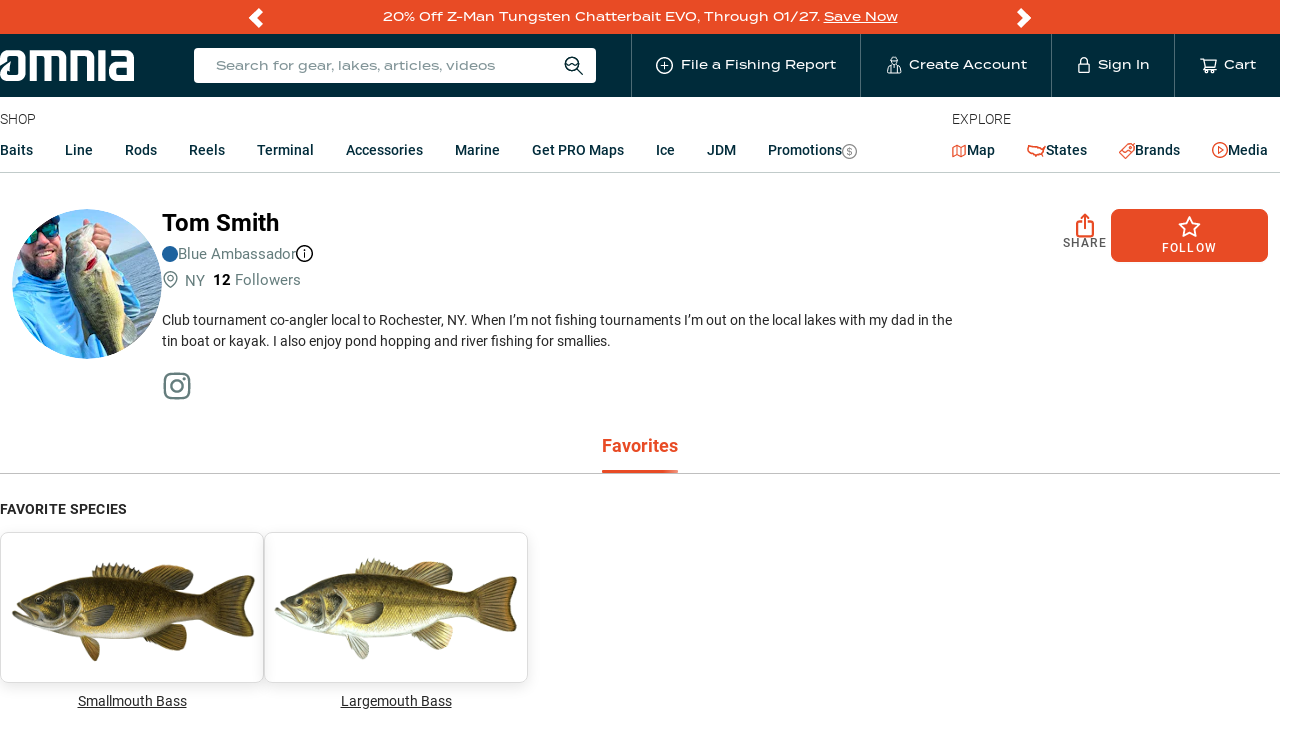

--- FILE ---
content_type: text/html; charset=utf-8
request_url: https://www.omniafishing.com/u/tsmith2
body_size: 142096
content:
<!DOCTYPE html>
<html lang="en" class=""><head><meta charSet="utf-8"/><title data-react-helmet="true">Tom Smith&#x27;s Ambassador Profile | Omnia Fishing</title><meta data-react-helmet="true" property="og:type" content="website"/><meta data-react-helmet="true" property="og:url" content="https://www.omniafishing.com/u/tsmith2"/><meta data-react-helmet="true" name="twitter:card" content="summary"/><meta data-react-helmet="true" property="og:title" content="Tom Smith&#x27;s Ambassador Profile"/><meta data-react-helmet="true" name="twitter:title" content="Tom Smith&#x27;s Ambassador Profile"/><meta data-react-helmet="true" name="description" content="Connect with Tom Smith and other anglers on Omnia Fishing. Club tournament co-angler local to Rochester, NY. When I’m not fishing tournaments I’m o..."/><meta data-react-helmet="true" property="og:description" content="Connect with Tom Smith and other anglers on Omnia Fishing. Club tournament co-angler local to Rochester, NY. When I’m not fishing tournaments I’m o..."/><meta data-react-helmet="true" name="twitter:description" content="Connect with Tom Smith and other anglers on Omnia Fishing. Club tournament co-angler local to Rochester, NY. When I’m not fishing tournaments I’m o..."/><meta name="viewport" content="width=device-width, initial-scale=1"/><link rel="apple-touch-icon" sizes="180x180" href="/apple-touch-icon.png"/><link rel="icon" type="image/png" sizes="32x32" href="/favicon-32x32.png"/><link rel="icon" type="image/png" sizes="16x16" href="/favicon-16x16.png"/><link rel="manifest" href="/site.webmanifest"/><link rel="mask-icon" href="/safari-pinned-tab.svg" color="#5bbad5"/><meta name="msapplication-TileColor" content="#ffffff"/><meta name="theme-color" content="#002b3a"/><meta name="color-scheme" content="only light"/><link data-react-helmet="true" rel="canonical" href="https://www.omniafishing.com/u/tsmith2"/><link rel="preconnect" href="https://analytics.google.com" crossorigin="anonymous"/><link rel="preconnect" href="https://b.clarity.ms" crossorigin="anonymous"/><link rel="preconnect" href="https://events.statsigapi.net" crossorigin="anonymous"/><link rel="preconnect" href="https://omnia-fishing.myshopify.com" crossorigin="anonymous"/><link rel="preconnect" href="https://prod-api.omniafishing.com" crossorigin="anonymous"/><link rel="preconnect" href="https://rsconfig.omnia.direct" crossorigin="anonymous"/><link rel="preconnect" href="https://rsdata.omnia.direct" crossorigin="anonymous"/><link rel="preconnect" href="https://www.omniafishing.com" crossorigin="anonymous"/><link rel="stylesheet" href="https://use.typekit.net/jbd8xjy.css"/><link data-chunk="ambassador_profile_page-ambassador_profile_page_container" rel="preload" as="style" href="/4198.01b0e7932dc966241bdf.css"/><link data-chunk="client" rel="preload" as="style" href="/client.92647d7cd01e4532479f.css"/><link data-chunk="client" rel="preload" as="script" href="/client.a844f063facab7d0de99.js"/><link data-chunk="ambassador_profile_page-ambassador_profile_page_container" rel="preload" as="script" href="/3757.201be75af68fe79f712c.js"/><link data-chunk="ambassador_profile_page-ambassador_profile_page_container" rel="preload" as="script" href="/ambassador_profile_page-ambassador_profile_page_container.17bcfed449494d5def9c.js"/><link rel="preload" as="font" type="font/woff2" href="https://omnia-fishing.imgix.net/fonts/roboto-v27-latin-regular.woff2" crossorigin="anonymous" fetchpriority="high"/><link data-chunk="client" rel="stylesheet" href="/client.92647d7cd01e4532479f.css"/><link data-chunk="ambassador_profile_page-ambassador_profile_page_container" rel="stylesheet" href="/4198.01b0e7932dc966241bdf.css"/><script async="" src="https://www.googletagmanager.com/gtag/js?id=G-HG3CKVWKQY"></script> <script>
  window.dataLayer = window.dataLayer || [];
  function gtag(){dataLayer.push(arguments);}
  gtag('js', new Date());
  gtag('config', 'G-HG3CKVWKQY');
  gtag('config', 'AW-797380647');
</script></head><body><div id="app"><div class="base__site--gQVn"><div class="promo_bar__promoBar--46wH"><div class="promo_bar__promoBarContent--F+15"><div class="flicking-viewport"><div class="flicking-camera"><div class="promo_bar__promoBarPanel--Umrz"><div><p>20% Off Z-Man Tungsten Chatterbait EVO, Through 01/27. <a href="https://www.omniafishing.com/p/z-man-tungsten-chatterbait-elite-evo?fishing_reports_sort=true&amp;fishing_reports_waterbody">Save Now</a></p>
</div></div><div class="promo_bar__promoBarPanel--Umrz"><div><p>PRO members get&nbsp;<b data-stringify-type="bold">free shipping, rewards &amp; local lake data!&nbsp;</b><a href="https://www.omniafishing.com/pro"><u>Join Today</u></a></p>
</div></div><div class="promo_bar__promoBarPanel--Umrz"><div><p>Markdowns on popular products - <a href="https://www.omniafishing.com/sale?sort=best_selling">See all bargain offers</a></p>
</div></div></div><span class="flicking-arrow-prev"></span><span class="flicking-arrow-next"></span></div></div></div><header><div><div class=""><div class="header_mobile__header--ODnS"><div class="base__contentWrapper--2YnG"><div class="header_mobile__headerContent--5arz"><svg xmlns="http://www.w3.org/2000/svg" width="1em" height="1em" fill="none" class="header_mobile__hammy--HqpH" viewBox="0 0 24 30"><path fill="currentColor" d="M0 0h24v2H0zM0 7h24v2H0zM0 14h24v2H0zM4.218 25.372c0-.13-.02-.246-.061-.347a.678.678 0 0 0-.204-.278 1.686 1.686 0 0 0-.417-.243 5.55 5.55 0 0 0-.677-.247 7.497 7.497 0 0 1-.833-.308 3.176 3.176 0 0 1-.66-.4 1.708 1.708 0 0 1-.438-.525 1.47 1.47 0 0 1-.157-.69c0-.257.054-.492.161-.703a1.64 1.64 0 0 1 .464-.547c.203-.156.442-.276.717-.36.275-.087.578-.13.911-.13.469 0 .872.087 1.211.26.341.174.603.407.786.699.185.292.277.615.277.968h-1.08c0-.209-.045-.392-.135-.551a.912.912 0 0 0-.4-.382c-.176-.093-.4-.14-.672-.14-.257 0-.472.04-.642.118a.856.856 0 0 0-.382.317.829.829 0 0 0-.126.451c0 .119.027.227.082.326a.908.908 0 0 0 .252.269c.113.08.255.158.425.23.171.072.372.142.604.208.35.104.655.22.916.347.26.125.477.267.65.426.174.159.304.34.391.542.087.2.13.427.13.682 0 .266-.053.506-.16.72-.107.211-.26.392-.46.543a2.2 2.2 0 0 1-.712.343 3.364 3.364 0 0 1-.92.117 3.38 3.38 0 0 1-.899-.122 2.65 2.65 0 0 1-.798-.369 1.908 1.908 0 0 1-.573-.625 1.766 1.766 0 0 1-.213-.88h1.09c0 .205.034.38.104.524a.969.969 0 0 0 .3.356c.127.09.274.157.442.2.17.043.353.065.547.065.254 0 .467-.036.638-.108a.841.841 0 0 0 .39-.304c.087-.13.13-.28.13-.452ZM10.45 23.32v.863H7.095v-.864h3.355Zm-3.086-2.64V27H6.275v-6.32h1.09Zm3.924 0V27h-1.085v-6.32h1.085ZM17.625 23.667v.347c0 .477-.062.906-.187 1.285-.124.379-.302.701-.534.968-.228.266-.503.47-.824.611a2.662 2.662 0 0 1-1.068.209 2.65 2.65 0 0 1-1.063-.209 2.388 2.388 0 0 1-.83-.611 2.841 2.841 0 0 1-.546-.968 4.024 4.024 0 0 1-.191-1.285v-.347c0-.478.063-.905.19-1.28.128-.38.307-.702.539-.969.234-.269.51-.473.829-.612a2.604 2.604 0 0 1 1.063-.212c.39 0 .747.07 1.068.212.321.14.598.343.829.612.231.267.41.59.534.968.127.376.19.803.19 1.28Zm-1.09.347v-.356a3.75 3.75 0 0 0-.104-.933 1.915 1.915 0 0 0-.3-.682 1.252 1.252 0 0 0-.481-.416 1.426 1.426 0 0 0-.647-.143 1.4 1.4 0 0 0-.642.143 1.295 1.295 0 0 0-.482.416c-.13.183-.23.41-.3.682-.069.269-.104.58-.104.933v.356c0 .353.035.665.105.937.07.272.17.502.303.69.137.186.299.326.487.422.188.092.402.138.642.138.243 0 .459-.046.647-.139.188-.095.347-.235.477-.42.13-.189.229-.419.295-.69.07-.273.104-.585.104-.938ZM21.114 24.643H19.47v-.864h1.645c.287 0 .518-.046.695-.138a.866.866 0 0 0 .386-.382c.084-.165.126-.353.126-.565 0-.2-.042-.386-.126-.56a.96.96 0 0 0-.386-.425c-.177-.107-.408-.16-.695-.16h-1.31V27h-1.09v-6.32h2.4c.49 0 .905.087 1.246.261.344.17.606.408.786.712.179.3.269.645.269 1.033 0 .408-.09.758-.27 1.05-.179.292-.44.517-.785.673-.341.156-.757.234-1.246.234Z"></path></svg><a class="header_mobile__logoLink--xMVe" href="/"><img src="[data-uri]" width="106" height="23" alt="Omnia Fishing"/></a><ul class="header_mobile__nav--62Pd"><li class="header_mobile__navListItem--ysXv"><div class="header_mobile__reportButton--lXDd"><span role="img" aria-label="plus-circle" class="anticon anticon-plus-circle"><svg viewBox="64 64 896 896" focusable="false" data-icon="plus-circle" width="1em" height="1em" fill="currentColor" aria-hidden="true"><path d="M696 480H544V328c0-4.4-3.6-8-8-8h-48c-4.4 0-8 3.6-8 8v152H328c-4.4 0-8 3.6-8 8v48c0 4.4 3.6 8 8 8h152v152c0 4.4 3.6 8 8 8h48c4.4 0 8-3.6 8-8V544h152c4.4 0 8-3.6 8-8v-48c0-4.4-3.6-8-8-8z"></path><path d="M512 64C264.6 64 64 264.6 64 512s200.6 448 448 448 448-200.6 448-448S759.4 64 512 64zm0 820c-205.4 0-372-166.6-372-372s166.6-372 372-372 372 166.6 372 372-166.6 372-372 372z"></path></svg></span></div></li><li class="header_mobile__navListItem--ysXv"><span class="header_mobile__widgetWrapper--KkC4"><svg width="1em" height="1em" viewBox="0 0 15 18" xmlns="http://www.w3.org/2000/svg" class="ant-dropdown-trigger header_mobile__userIcon--s6+T"><g stroke="currentColor" fill="none" fill-rule="evenodd"><path d="M10.537 5.009c0 1.55-1.22 3.66-2.818 3.66s-2.805-2.16-2.805-3.66"></path><path d="M7.56 4.997a6.965 6.965 0 003.806-.756L9.878 2.899l-.44-1.403a.732.732 0 00-.975-.44l-.549.245a.744.744 0 01-.56 0l-.635-.244a.72.72 0 00-.964.451l-.439 1.39-1.5 1.343a6.99 6.99 0 003.818.756H7.56zM5.853 8.254L4.56 9.474h0a2.818 2.818 0 00-2.83 2.28l-.708 3.66A1.342 1.342 0 002.328 17h10.71a1.342 1.342 0 001.353-1.586l-.707-3.66a2.818 2.818 0 00-2.77-2.256h0l-1.292-1.22M4.499 9.498V17M10.866 9.498V17M7.621 8.656v3.257"></path></g></svg></span></li><li class="header_mobile__navListItem--ysXv"><a href="#" class="header_mobile__nav_link--aPDM"><span class="header_mobile__cartWrapper--ACpb"><span class="ant-badge"><span role="img" aria-label="shopping-cart" class="anticon anticon-shopping-cart header_mobile__cartIcon--W8vk"><svg viewBox="0 0 1024 1024" focusable="false" data-icon="shopping-cart" width="1em" height="1em" fill="currentColor" aria-hidden="true"><path d="M922.9 701.9H327.4l29.9-60.9 496.8-.9c16.8 0 31.2-12 34.2-28.6l68.8-385.1c1.8-10.1-.9-20.5-7.5-28.4a34.99 34.99 0 00-26.6-12.5l-632-2.1-5.4-25.4c-3.4-16.2-18-28-34.6-28H96.5a35.3 35.3 0 100 70.6h125.9L246 312.8l58.1 281.3-74.8 122.1a34.96 34.96 0 00-3 36.8c6 11.9 18.1 19.4 31.5 19.4h62.8a102.43 102.43 0 00-20.6 61.7c0 56.6 46 102.6 102.6 102.6s102.6-46 102.6-102.6c0-22.3-7.4-44-20.6-61.7h161.1a102.43 102.43 0 00-20.6 61.7c0 56.6 46 102.6 102.6 102.6s102.6-46 102.6-102.6c0-22.3-7.4-44-20.6-61.7H923c19.4 0 35.3-15.8 35.3-35.3a35.42 35.42 0 00-35.4-35.2zM305.7 253l575.8 1.9-56.4 315.8-452.3.8L305.7 253zm96.9 612.7c-17.4 0-31.6-14.2-31.6-31.6 0-17.4 14.2-31.6 31.6-31.6s31.6 14.2 31.6 31.6a31.6 31.6 0 01-31.6 31.6zm325.1 0c-17.4 0-31.6-14.2-31.6-31.6 0-17.4 14.2-31.6 31.6-31.6s31.6 14.2 31.6 31.6a31.6 31.6 0 01-31.6 31.6z"></path></svg></span></span></span></a></li></ul></div></div></div></div></div><div class="header_mobile__subheader--nsnD"><ul class="explore_menu__list--VDKT"><li class="explore_menu__listItem--r-bu"><a class="explore_menu__link---oIr explore_menu__link__map--lBrY" href="/map"><span role="img" aria-label="map-icon" class="explore_menu__icon__map--N2P+"><svg xmlns="http://www.w3.org/2000/svg" width="1em" height="1em" fill="none" viewBox="0 0 19 18"><g clip-path="url(#map_icon_svg__a)"><path fill="currentColor" d="M18.142.583a.724.724 0 0 0-.72-.011l-5.164 2.847L7.093.572c-.025-.014-.053-.02-.079-.03C6.985.53 6.956.515 6.926.507 6.897.5 6.866.498 6.837.494 6.806.49 6.775.483 6.743.483S6.68.49 6.648.494c-.03.004-.06.005-.089.013-.03.008-.059.023-.088.035-.026.01-.053.017-.078.03L.877 3.612a.724.724 0 0 0-.375.635v12.546a.724.724 0 0 0 1.075.634l5.165-2.846 5.166 2.846c.034.02.071.03.107.044.02.006.038.017.058.023a.718.718 0 0 0 .368 0c.02-.006.039-.017.058-.023.037-.014.074-.024.108-.044l5.515-3.04a.724.724 0 0 0 .375-.635V1.207a.724.724 0 0 0-.355-.624M1.951 4.675l4.065-2.24v10.89l-4.065 2.24zm5.515-2.24 4.066 2.24v10.89l-4.066-2.24zm9.58 10.89-4.065 2.24V4.676l4.066-2.24z"></path></g><defs><clipPath id="map_icon_svg__a"><path fill="#fff" d="M.5 0h18v18H.5z"></path></clipPath></defs></svg></span> <!-- -->Map</a></li><li class="explore_menu__listItem--r-bu"><a class="explore_menu__link---oIr" href="/states"><span role="img" aria-label="united-states-icon" class="explore_menu__icon--4-2k"><svg xmlns="http://www.w3.org/2000/svg" xml:space="preserve" width="1.2em" height="1.2em" viewBox="0 0 36 36"><path d="M4.5 10.4c3.6 1.1 7.4 1.6 11 1.6.9 0 1.9 0 2.8-.1.1 0 .2.1.4.2 0 0 .1 0 .1.1l.2.3 1 1.3 1.6-.1h2.2c.2.2.4.4.6.5 1.1 1 2.2 2.1 3.9 2.1.4 0 .8-.1 1.1-.2 0 .1-.1.2-.1.3-.2.6-.3 1.3-.3 2.4l-.4.4c-.6.6-1.8 1.7-2.2 3.3-.8-.2-1.6-.5-2.4-.5-1 0-1.9.4-2.5 1h-.8c-1.8 0-3.1.6-3.9 1.4-.5-.7-1.5-1.6-2.9-1.6h-.1c-.6-1-1.8-2-3.9-2H8.4c-.8-.3-3.5-2.2-4.2-2.8-1.3-1.3-1.1-4-.3-6 .2-.5.5-1 .6-1.6m-.9-3.3c-.4.1-1.1.1-1.5.2 0 1.3-.3 2.5-.8 3.6-1.2 2.9-1.4 7 1 9.3.4.4 3.7 2.8 5.1 3.3.3.2.7.2 1.1.2.5 0 .9-.1 1.4-.1.6 0 1.2.1 1.5.8.3.7.7 1.7 1.5 1.7.2 0 .5-.1.7-.3.1-.1.2-.1.3-.1.5 0 .8.9 1.1 1.2.4.9 1.1 2 2.2 2 .2 0 .4 0 .6-.1-.3-.4.2-1 .5-1.5.6-1.2 1.5-1.4 2.5-1.4.9 0 1.9.2 2.9.2-.4-.9-.1-1.2.4-1.2.8 0 2.3.7 2.9.7h.6c.2 0 .4.1.5.4.6 1.8 1.4 2.6 2 2.6.9 0 1.2-1.6-.5-3.7-1.2-2.5 1.5-3.3 2.4-5 0-.6 0-2.2.2-2.4.6-1.6 2.4-6.5 3.6-7-.4-1-1-2.2-2.1-2.2-.1 0-.3 0-.4.1-.5 1-.6 2.6-2 2.7-.6.1-.9.3-1.1 1-.1.3-1 1.2-1.6 1.4h-.1c-.9 0-2.6-2.4-3.5-2.6-.4-.1-1.6-.1-2.5-.1h-.9c.2-.2.5-.7.5-.8h-.4c-1 0-1.9-.9-3-.9h-.3c-.9.1-1.7.1-2.6.1-4.3-.1-8.4-.8-12.2-2.1z" style="fill:currentColor"></path></svg></span> <!-- -->States</a></li><li class="explore_menu__listItem--r-bu"><a class="explore_menu__link---oIr" href="/b"><span role="img" aria-label="product-icon" class="explore_menu__icon--4-2k"><svg width="1em" height="1em" fill="none" xmlns="http://www.w3.org/2000/svg" viewBox="0 0 16 16"><path stroke="currentColor" stroke-width="0.7" d="M11.402 5.885a1.257 1.257 0 0 1-1.287-1.287c0-.736.552-1.288 1.287-1.288.736 0 1.288.552 1.288 1.288-.062.735-.613 1.287-1.288 1.287Zm0-1.962a.68.68 0 0 0-.674.675.68.68 0 0 0 .674.674.68.68 0 0 0 .675-.674c-.062-.368-.307-.675-.675-.675Z" fill="currentColor"></path><path stroke="currentColor" stroke-width="0.7" d="M16 .43 15.57 0l-1.777 1.778L12.444.429 8.828.736 0 9.44l6.498 6.498 8.766-8.767.307-3.616-1.349-1.35L16 .43ZM6.498 15.08.858 9.44l1.717-1.716c.735 0 1.042.368 1.471.858.43.49.92 1.043 1.962 1.043.98 0 1.47-.552 1.961-1.043.43-.429.797-.858 1.472-.858.735 0 1.103.368 1.47.858.307.368.675.736 1.227.92l-5.64 5.579Zm8.215-8.153L12.69 8.95c-.613-.061-.92-.429-1.288-.797-.429-.49-.92-1.042-1.961-1.042-.981 0-1.533.552-1.962 1.042-.43.43-.736.858-1.471.858-.736 0-1.104-.367-1.472-.858-.367-.368-.735-.797-1.41-.98l5.885-5.886 3.127-.245 2.759 2.759-.184 3.126Z" fill="currentColor"></path></svg></span> <!-- -->Brands</a></li><li class="explore_menu__listItem--r-bu"><a class="explore_menu__link---oIr" href="/fishing-articles"><span class="explore_menu__icon--4-2k explore_menu__mediaIcon--p0UK"><span role="img" aria-label="play-circle" class="anticon anticon-play-circle"><svg viewBox="64 64 896 896" focusable="false" data-icon="play-circle" width="1em" height="1em" fill="currentColor" aria-hidden="true"><path d="M512 64C264.6 64 64 264.6 64 512s200.6 448 448 448 448-200.6 448-448S759.4 64 512 64zm0 820c-205.4 0-372-166.6-372-372s166.6-372 372-372 372 166.6 372 372-166.6 372-372 372z"></path><path d="M719.4 499.1l-296.1-215A15.9 15.9 0 00398 297v430c0 13.1 14.8 20.5 25.3 12.9l296.1-215a15.9 15.9 0 000-25.8zm-257.6 134V390.9L628.5 512 461.8 633.1z"></path></svg></span></span> <!-- -->Media</a></li></ul></div><div class="header_mobile__search--bRjj"><div class="search_universal__wrapper--JY0C"><div class="search_universal__iconWrapper--D5uA"><span class="search_universal__iconText--l8P4">Search for gear, lakes, articles, videos</span> <svg width="20" height="20" viewBox="0 0 16 16" xmlns="http://www.w3.org/2000/svg" class="search_universal__icon--s49S"><g transform="translate(1 1)" stroke="currentColor" fill="none" fill-rule="evenodd"><circle cx="5.369" cy="5.369" r="5.369"></circle><circle cx="5.369" cy="5.369" r="5.369"></circle><path d="M13.919 14L9.097 9.178M.152 5.004c1.286 0 1.286 1.419 2.583 1.419 1.297 0 1.287-1.419 2.573-1.419 1.287 0 1.297 1.419 2.583 1.419 1.287 0 1.287-1.419 2.543-1.419"></path></g></svg></div></div></div></header><header class="header_desktop__header--OOWF"><div class="base__contentWrapper--2YnG"><div class="header_desktop__headerContent--NCho"><a class="header_desktop__logoLink--nHdx" href="/"><img src="[data-uri]" width="224" height="24" alt="Omnia Fishing"/></a><ul class="header_desktop__nav--prCB"><li class="header_desktop__navListItem--lLVG header_desktop__navListItem__search--kRKY"><div class="search_universal__wrapper--JY0C"><div class="search_universal__iconWrapper--D5uA"><span class="search_universal__iconText--l8P4">Search for gear, lakes, articles, videos</span> <svg width="20" height="20" viewBox="0 0 16 16" xmlns="http://www.w3.org/2000/svg" class="search_universal__icon--s49S"><g transform="translate(1 1)" stroke="currentColor" fill="none" fill-rule="evenodd"><circle cx="5.369" cy="5.369" r="5.369"></circle><circle cx="5.369" cy="5.369" r="5.369"></circle><path d="M13.919 14L9.097 9.178M.152 5.004c1.286 0 1.286 1.419 2.583 1.419 1.297 0 1.287-1.419 2.573-1.419 1.287 0 1.297 1.419 2.583 1.419 1.287 0 1.287-1.419 2.543-1.419"></path></g></svg></div></div></li><li class="header_desktop__navListItem--lLVG header_desktop__navLink--3Bd+"><div class="header_desktop__reportButton--ZMKb"><span role="img" aria-label="plus-circle" class="anticon anticon-plus-circle"><svg viewBox="64 64 896 896" focusable="false" data-icon="plus-circle" width="1em" height="1em" fill="currentColor" aria-hidden="true"><path d="M696 480H544V328c0-4.4-3.6-8-8-8h-48c-4.4 0-8 3.6-8 8v152H328c-4.4 0-8 3.6-8 8v48c0 4.4 3.6 8 8 8h152v152c0 4.4 3.6 8 8 8h48c4.4 0 8-3.6 8-8V544h152c4.4 0 8-3.6 8-8v-48c0-4.4-3.6-8-8-8z"></path><path d="M512 64C264.6 64 64 264.6 64 512s200.6 448 448 448 448-200.6 448-448S759.4 64 512 64zm0 820c-205.4 0-372-166.6-372-372s166.6-372 372-372 372 166.6 372 372-166.6 372-372 372z"></path></svg></span><span class="header_desktop__navText--b4+D">File a Fishing Report</span></div></li><li class="header_desktop__navListItem--lLVG"><a class="header_desktop__navLink--3Bd+" href="/signup"><svg width="1em" height="1em" viewBox="0 0 15 18" xmlns="http://www.w3.org/2000/svg" class="header_desktop__navIcon--pWQN"><g stroke="currentColor" fill="none" fill-rule="evenodd"><path d="M10.537 5.009c0 1.55-1.22 3.66-2.818 3.66s-2.805-2.16-2.805-3.66"></path><path d="M7.56 4.997a6.965 6.965 0 003.806-.756L9.878 2.899l-.44-1.403a.732.732 0 00-.975-.44l-.549.245a.744.744 0 01-.56 0l-.635-.244a.72.72 0 00-.964.451l-.439 1.39-1.5 1.343a6.99 6.99 0 003.818.756H7.56zM5.853 8.254L4.56 9.474h0a2.818 2.818 0 00-2.83 2.28l-.708 3.66A1.342 1.342 0 002.328 17h10.71a1.342 1.342 0 001.353-1.586l-.707-3.66a2.818 2.818 0 00-2.77-2.256h0l-1.292-1.22M4.499 9.498V17M10.866 9.498V17M7.621 8.656v3.257"></path></g></svg><span class="header_desktop__navText--b4+D">Create Account</span></a></li><li class="header_desktop__navListItem--lLVG"><a class="header_desktop__navLink--3Bd+" href="/login"><svg xmlns="http://www.w3.org/2000/svg" xml:space="preserve" width="1em" height="1em" viewBox="0 0 36 36" class="header_desktop__lockIcon--t-xm"><path d="M27.7 14.6h-.6V9.2C27.1 4.1 23 0 18 0S8.9 4.1 8.9 9.2v5.4h-.6c-1.9 0-3.4 1.5-3.4 3.5v14.5c0 1.9 1.5 3.5 3.4 3.5h19.4c1.9 0 3.5-1.5 3.5-3.5V18c-.1-1.9-1.6-3.4-3.5-3.4zM11.8 9.2C11.8 5.8 14.6 3 18 3s6.2 2.8 6.2 6.2v5.4H11.8V9.2zm16.4 23.3c0 .3-.2.5-.5.5H8.3c-.3 0-.6-.2-.6-.5V18c0-.3.2-.5.6-.5h19.4c.3 0 .5.2.5.5v14.5z" style="fill:currentColor"></path></svg><span class="header_desktop__navText--b4+D">Sign In</span></a></li><li class="header_desktop__navListItem--lLVG"><a href="#" class="header_desktop__navListItem--lLVG header_desktop__navLink--3Bd+"><span class="header_desktop__cartWrapper--s-wU"><span class="ant-badge"><span role="img" aria-label="shopping-cart" class="anticon anticon-shopping-cart header_desktop__navIcon--pWQN"><svg viewBox="0 0 1024 1024" focusable="false" data-icon="shopping-cart" width="1em" height="1em" fill="currentColor" aria-hidden="true"><path d="M922.9 701.9H327.4l29.9-60.9 496.8-.9c16.8 0 31.2-12 34.2-28.6l68.8-385.1c1.8-10.1-.9-20.5-7.5-28.4a34.99 34.99 0 00-26.6-12.5l-632-2.1-5.4-25.4c-3.4-16.2-18-28-34.6-28H96.5a35.3 35.3 0 100 70.6h125.9L246 312.8l58.1 281.3-74.8 122.1a34.96 34.96 0 00-3 36.8c6 11.9 18.1 19.4 31.5 19.4h62.8a102.43 102.43 0 00-20.6 61.7c0 56.6 46 102.6 102.6 102.6s102.6-46 102.6-102.6c0-22.3-7.4-44-20.6-61.7h161.1a102.43 102.43 0 00-20.6 61.7c0 56.6 46 102.6 102.6 102.6s102.6-46 102.6-102.6c0-22.3-7.4-44-20.6-61.7H923c19.4 0 35.3-15.8 35.3-35.3a35.42 35.42 0 00-35.4-35.2zM305.7 253l575.8 1.9-56.4 315.8-452.3.8L305.7 253zm96.9 612.7c-17.4 0-31.6-14.2-31.6-31.6 0-17.4 14.2-31.6 31.6-31.6s31.6 14.2 31.6 31.6a31.6 31.6 0 01-31.6 31.6zm325.1 0c-17.4 0-31.6-14.2-31.6-31.6 0-17.4 14.2-31.6 31.6-31.6s31.6 14.2 31.6 31.6a31.6 31.6 0 01-31.6 31.6z"></path></svg></span></span></span><span class="header_desktop__navText--b4+D">Cart</span></a></li></ul></div></div></header><div><div class=""><section class="products_nav__ProductsNav--BFoI"><div class="base__contentWrapper--2YnG base__contentWrapper__mobileNoPadding--ygcU"><nav class="products_nav__nav--xpvr"><div class="products_nav__section__products--ZLQd"><span class="products_nav__sectionHeading--FFSR">Shop</span><div class="shop_menu__wrapper--HJsN"><ul class="shop_menu__list--fZUJ"><li data-targetid="Baits" class="shop_menu__listItem--nI-N"><a href="#" class="ant-dropdown-trigger shop_menu__link--orqA">Baits</a></li><li data-targetid="Line" class="shop_menu__listItem--nI-N"><a href="#" class="ant-dropdown-trigger shop_menu__link--orqA">Line</a></li><li data-targetid="Rods" class="shop_menu__listItem--nI-N"><a class="shop_menu__link--orqA" href="/c/rods">Rods<!-- --> </a></li><li data-targetid="Reels" class="shop_menu__listItem--nI-N"><a class="shop_menu__link--orqA" href="/c/reels">Reels<!-- --> </a></li><li data-targetid="Terminal" class="shop_menu__listItem--nI-N"><a class="shop_menu__link--orqA" href="/c/terminal">Terminal<!-- --> </a></li><li data-targetid="Accessories" class="shop_menu__listItem--nI-N"><a class="shop_menu__link--orqA" href="/c/accessories">Accessories<!-- --> </a></li><li data-targetid="Marine" class="shop_menu__listItem--nI-N"><a class="shop_menu__link--orqA" href="/c/marine">Marine<!-- --> </a></li><li data-targetid="Get PRO Maps" class="shop_menu__listItem--nI-N"><a class="shop_menu__link--orqA" href="/pro">Get PRO Maps<!-- --> </a></li><li data-targetid="Ice" class="shop_menu__listItem--nI-N"><a class="shop_menu__link--orqA" href="/lp/ice">Ice<!-- --> </a></li><li data-targetid="JDM" class="shop_menu__listItem--nI-N"><a class="shop_menu__link--orqA" href="/a/jdm-fishing-tackle">JDM<!-- --> </a></li><li data-targetid="Promotions" class="shop_menu__listItem--nI-N"><a class="shop_menu__link--orqA" href="/deals">Promotions<!-- --> <span class="shop_menu__dealsIcon--o3iy"><span role="img" aria-label="dollar-circle" class="anticon anticon-dollar-circle"><svg viewBox="64 64 896 896" focusable="false" data-icon="dollar-circle" width="1em" height="1em" fill="currentColor" aria-hidden="true"><path d="M512 64C264.6 64 64 264.6 64 512s200.6 448 448 448 448-200.6 448-448S759.4 64 512 64zm0 820c-205.4 0-372-166.6-372-372s166.6-372 372-372 372 166.6 372 372-166.6 372-372 372zm47.7-395.2l-25.4-5.9V348.6c38 5.2 61.5 29 65.5 58.2.5 4 3.9 6.9 7.9 6.9h44.9c4.7 0 8.4-4.1 8-8.8-6.1-62.3-57.4-102.3-125.9-109.2V263c0-4.4-3.6-8-8-8h-28.1c-4.4 0-8 3.6-8 8v33c-70.8 6.9-126.2 46-126.2 119 0 67.6 49.8 100.2 102.1 112.7l24.7 6.3v142.7c-44.2-5.9-69-29.5-74.1-61.3-.6-3.8-4-6.6-7.9-6.6H363c-4.7 0-8.4 4-8 8.7 4.5 55 46.2 105.6 135.2 112.1V761c0 4.4 3.6 8 8 8h28.4c4.4 0 8-3.6 8-8.1l-.2-31.7c78.3-6.9 134.3-48.8 134.3-124-.1-69.4-44.2-100.4-109-116.4zm-68.6-16.2c-5.6-1.6-10.3-3.1-15-5-33.8-12.2-49.5-31.9-49.5-57.3 0-36.3 27.5-57 64.5-61.7v124zM534.3 677V543.3c3.1.9 5.9 1.6 8.8 2.2 47.3 14.4 63.2 34.4 63.2 65.1 0 39.1-29.4 62.6-72 66.4z"></path></svg></span></span></a></li></ul></div></div><div><span class="products_nav__sectionHeading--FFSR">Explore</span><ul class="explore_menu__list--VDKT"><li class="explore_menu__listItem--r-bu"><a class="explore_menu__link---oIr explore_menu__link__map--lBrY" href="/map"><span role="img" aria-label="map-icon" class="explore_menu__icon__map--N2P+"><svg xmlns="http://www.w3.org/2000/svg" width="1em" height="1em" fill="none" viewBox="0 0 19 18"><g clip-path="url(#map_icon_svg__a)"><path fill="currentColor" d="M18.142.583a.724.724 0 0 0-.72-.011l-5.164 2.847L7.093.572c-.025-.014-.053-.02-.079-.03C6.985.53 6.956.515 6.926.507 6.897.5 6.866.498 6.837.494 6.806.49 6.775.483 6.743.483S6.68.49 6.648.494c-.03.004-.06.005-.089.013-.03.008-.059.023-.088.035-.026.01-.053.017-.078.03L.877 3.612a.724.724 0 0 0-.375.635v12.546a.724.724 0 0 0 1.075.634l5.165-2.846 5.166 2.846c.034.02.071.03.107.044.02.006.038.017.058.023a.718.718 0 0 0 .368 0c.02-.006.039-.017.058-.023.037-.014.074-.024.108-.044l5.515-3.04a.724.724 0 0 0 .375-.635V1.207a.724.724 0 0 0-.355-.624M1.951 4.675l4.065-2.24v10.89l-4.065 2.24zm5.515-2.24 4.066 2.24v10.89l-4.066-2.24zm9.58 10.89-4.065 2.24V4.676l4.066-2.24z"></path></g><defs><clipPath id="map_icon_svg__a"><path fill="#fff" d="M.5 0h18v18H.5z"></path></clipPath></defs></svg></span> <!-- -->Map</a></li><li class="explore_menu__listItem--r-bu"><a class="explore_menu__link---oIr" href="/states"><span role="img" aria-label="united-states-icon" class="explore_menu__icon--4-2k"><svg xmlns="http://www.w3.org/2000/svg" xml:space="preserve" width="1.2em" height="1.2em" viewBox="0 0 36 36"><path d="M4.5 10.4c3.6 1.1 7.4 1.6 11 1.6.9 0 1.9 0 2.8-.1.1 0 .2.1.4.2 0 0 .1 0 .1.1l.2.3 1 1.3 1.6-.1h2.2c.2.2.4.4.6.5 1.1 1 2.2 2.1 3.9 2.1.4 0 .8-.1 1.1-.2 0 .1-.1.2-.1.3-.2.6-.3 1.3-.3 2.4l-.4.4c-.6.6-1.8 1.7-2.2 3.3-.8-.2-1.6-.5-2.4-.5-1 0-1.9.4-2.5 1h-.8c-1.8 0-3.1.6-3.9 1.4-.5-.7-1.5-1.6-2.9-1.6h-.1c-.6-1-1.8-2-3.9-2H8.4c-.8-.3-3.5-2.2-4.2-2.8-1.3-1.3-1.1-4-.3-6 .2-.5.5-1 .6-1.6m-.9-3.3c-.4.1-1.1.1-1.5.2 0 1.3-.3 2.5-.8 3.6-1.2 2.9-1.4 7 1 9.3.4.4 3.7 2.8 5.1 3.3.3.2.7.2 1.1.2.5 0 .9-.1 1.4-.1.6 0 1.2.1 1.5.8.3.7.7 1.7 1.5 1.7.2 0 .5-.1.7-.3.1-.1.2-.1.3-.1.5 0 .8.9 1.1 1.2.4.9 1.1 2 2.2 2 .2 0 .4 0 .6-.1-.3-.4.2-1 .5-1.5.6-1.2 1.5-1.4 2.5-1.4.9 0 1.9.2 2.9.2-.4-.9-.1-1.2.4-1.2.8 0 2.3.7 2.9.7h.6c.2 0 .4.1.5.4.6 1.8 1.4 2.6 2 2.6.9 0 1.2-1.6-.5-3.7-1.2-2.5 1.5-3.3 2.4-5 0-.6 0-2.2.2-2.4.6-1.6 2.4-6.5 3.6-7-.4-1-1-2.2-2.1-2.2-.1 0-.3 0-.4.1-.5 1-.6 2.6-2 2.7-.6.1-.9.3-1.1 1-.1.3-1 1.2-1.6 1.4h-.1c-.9 0-2.6-2.4-3.5-2.6-.4-.1-1.6-.1-2.5-.1h-.9c.2-.2.5-.7.5-.8h-.4c-1 0-1.9-.9-3-.9h-.3c-.9.1-1.7.1-2.6.1-4.3-.1-8.4-.8-12.2-2.1z" style="fill:currentColor"></path></svg></span> <!-- -->States</a></li><li class="explore_menu__listItem--r-bu"><a class="explore_menu__link---oIr" href="/b"><span role="img" aria-label="product-icon" class="explore_menu__icon--4-2k"><svg width="1em" height="1em" fill="none" xmlns="http://www.w3.org/2000/svg" viewBox="0 0 16 16"><path stroke="currentColor" stroke-width="0.7" d="M11.402 5.885a1.257 1.257 0 0 1-1.287-1.287c0-.736.552-1.288 1.287-1.288.736 0 1.288.552 1.288 1.288-.062.735-.613 1.287-1.288 1.287Zm0-1.962a.68.68 0 0 0-.674.675.68.68 0 0 0 .674.674.68.68 0 0 0 .675-.674c-.062-.368-.307-.675-.675-.675Z" fill="currentColor"></path><path stroke="currentColor" stroke-width="0.7" d="M16 .43 15.57 0l-1.777 1.778L12.444.429 8.828.736 0 9.44l6.498 6.498 8.766-8.767.307-3.616-1.349-1.35L16 .43ZM6.498 15.08.858 9.44l1.717-1.716c.735 0 1.042.368 1.471.858.43.49.92 1.043 1.962 1.043.98 0 1.47-.552 1.961-1.043.43-.429.797-.858 1.472-.858.735 0 1.103.368 1.47.858.307.368.675.736 1.227.92l-5.64 5.579Zm8.215-8.153L12.69 8.95c-.613-.061-.92-.429-1.288-.797-.429-.49-.92-1.042-1.961-1.042-.981 0-1.533.552-1.962 1.042-.43.43-.736.858-1.471.858-.736 0-1.104-.367-1.472-.858-.367-.368-.735-.797-1.41-.98l5.885-5.886 3.127-.245 2.759 2.759-.184 3.126Z" fill="currentColor"></path></svg></span> <!-- -->Brands</a></li><li class="explore_menu__listItem--r-bu"><a class="explore_menu__link---oIr" href="/fishing-articles"><span class="explore_menu__icon--4-2k explore_menu__mediaIcon--p0UK"><span role="img" aria-label="play-circle" class="anticon anticon-play-circle"><svg viewBox="64 64 896 896" focusable="false" data-icon="play-circle" width="1em" height="1em" fill="currentColor" aria-hidden="true"><path d="M512 64C264.6 64 64 264.6 64 512s200.6 448 448 448 448-200.6 448-448S759.4 64 512 64zm0 820c-205.4 0-372-166.6-372-372s166.6-372 372-372 372 166.6 372 372-166.6 372-372 372z"></path><path d="M719.4 499.1l-296.1-215A15.9 15.9 0 00398 297v430c0 13.1 14.8 20.5 25.3 12.9l296.1-215a15.9 15.9 0 000-25.8zm-257.6 134V390.9L628.5 512 461.8 633.1z"></path></svg></span></span> <!-- -->Media</a></li></ul></div></nav></div></section></div></div><main class="base__main--2cZT"><section class="ambassador_profile_page__page---YqV"><div class="base__contentWrapper--2YnG"><header class="ambassador_profile_page__header--RFVh"><div class="ambassador_profile_page__userContainer--8vwP"><div class="ambassador_profile_page__ambassador--BeC+"><div class="ambassador_profile_page__ambassadorImg--qBE4"><div class="user_profile_img__imgWrapper--8V3y"><img class="user_profile_img__img--oEGG" src="https://omnia-fishing.imgix.net/production/users/119189/1e078a4df918ba01670def4b67502b58.jpg?auto=format&amp;fit=crop&amp;h=150&amp;mask=ellipse&amp;w=150" loading="lazy" width="150" height="150"/></div></div><div class="ambassador_profile_page__details--VaJC"><div class="ambassador_profile_page__nameRole--GZto"><div class="ambassador_profile_page__nameRole__mobileWrapper--3SAT"><p class="ambassador_profile_page__name--g+w1"><a target="_blank" href="/u/tsmith2">Tom Smith</a></p><p class="ambassador_profile_page__role--5efl"><span class="ambassador_color_dot__dot--ma7F ambassador_color_dot__blue--YOP8" style="width:16px;height:16px"></span>Blue<!-- --> Ambassador<a target="_blank" href="/ambassador-application"><span role="img" aria-label="info-circle" class="anticon anticon-info-circle"><svg viewBox="64 64 896 896" focusable="false" data-icon="info-circle" width="1em" height="1em" fill="currentColor" aria-hidden="true"><path d="M512 64C264.6 64 64 264.6 64 512s200.6 448 448 448 448-200.6 448-448S759.4 64 512 64zm0 820c-205.4 0-372-166.6-372-372s166.6-372 372-372 372 166.6 372 372-166.6 372-372 372z"></path><path d="M464 336a48 48 0 1096 0 48 48 0 10-96 0zm72 112h-48c-4.4 0-8 3.6-8 8v272c0 4.4 3.6 8 8 8h48c4.4 0 8-3.6 8-8V456c0-4.4-3.6-8-8-8z"></path></svg></span></a></p><p class="ambassador_profile_page__locationLine--d-j4"><span class="ambassador_profile_page__location--zPnv"><span role="img" aria-label="environment" class="anticon anticon-environment"><svg viewBox="64 64 896 896" focusable="false" data-icon="environment" width="1em" height="1em" fill="currentColor" aria-hidden="true"><path d="M854.6 289.1a362.49 362.49 0 00-79.9-115.7 370.83 370.83 0 00-118.2-77.8C610.7 76.6 562.1 67 512 67c-50.1 0-98.7 9.6-144.5 28.5-44.3 18.3-84 44.5-118.2 77.8A363.6 363.6 0 00169.4 289c-19.5 45-29.4 92.8-29.4 142 0 70.6 16.9 140.9 50.1 208.7 26.7 54.5 64 107.6 111 158.1 80.3 86.2 164.5 138.9 188.4 153a43.9 43.9 0 0022.4 6.1c7.8 0 15.5-2 22.4-6.1 23.9-14.1 108.1-66.8 188.4-153 47-50.4 84.3-103.6 111-158.1C867.1 572 884 501.8 884 431.1c0-49.2-9.9-97-29.4-142zM512 880.2c-65.9-41.9-300-207.8-300-449.1 0-77.9 31.1-151.1 87.6-206.3C356.3 169.5 431.7 139 512 139s155.7 30.5 212.4 85.9C780.9 280 812 353.2 812 431.1c0 241.3-234.1 407.2-300 449.1zm0-617.2c-97.2 0-176 78.8-176 176s78.8 176 176 176 176-78.8 176-176-78.8-176-176-176zm79.2 255.2A111.6 111.6 0 01512 551c-29.9 0-58-11.7-79.2-32.8A111.6 111.6 0 01400 439c0-29.9 11.7-58 32.8-79.2C454 338.6 482.1 327 512 327c29.9 0 58 11.6 79.2 32.8C612.4 381 624 409.1 624 439c0 29.9-11.6 58-32.8 79.2z"></path></svg></span> <!-- -->NY</span><span class="ambassador_profile_page__followers---E-c"><strong>12</strong> <!-- -->Followers</span></p></div></div><p class="ambassador_profile_page__description--xskq">Club tournament co-angler local to Rochester, NY. When I’m not fishing tournaments I’m out on the local lakes with my dad in the tin boat or kayak. I also enjoy pond hopping and river fishing for smallies.</p><ul class="ambassador_profile_page__socials--MN5P"><li class="ambassador_profile_page__social--7hqn"><a href="https://www.instagram.com/Bigtimebass585" rel="nofollow" class="ambassador_profile_page__socialLink---Lqr"><span role="img" aria-label="instagram" class="anticon anticon-instagram"><svg viewBox="64 64 896 896" focusable="false" data-icon="instagram" width="1em" height="1em" fill="currentColor" aria-hidden="true"><path d="M512 306.9c-113.5 0-205.1 91.6-205.1 205.1S398.5 717.1 512 717.1 717.1 625.5 717.1 512 625.5 306.9 512 306.9zm0 338.4c-73.4 0-133.3-59.9-133.3-133.3S438.6 378.7 512 378.7 645.3 438.6 645.3 512 585.4 645.3 512 645.3zm213.5-394.6c-26.5 0-47.9 21.4-47.9 47.9s21.4 47.9 47.9 47.9 47.9-21.3 47.9-47.9a47.84 47.84 0 00-47.9-47.9zM911.8 512c0-55.2.5-109.9-2.6-165-3.1-64-17.7-120.8-64.5-167.6-46.9-46.9-103.6-61.4-167.6-64.5-55.2-3.1-109.9-2.6-165-2.6-55.2 0-109.9-.5-165 2.6-64 3.1-120.8 17.7-167.6 64.5C132.6 226.3 118.1 283 115 347c-3.1 55.2-2.6 109.9-2.6 165s-.5 109.9 2.6 165c3.1 64 17.7 120.8 64.5 167.6 46.9 46.9 103.6 61.4 167.6 64.5 55.2 3.1 109.9 2.6 165 2.6 55.2 0 109.9.5 165-2.6 64-3.1 120.8-17.7 167.6-64.5 46.9-46.9 61.4-103.6 64.5-167.6 3.2-55.1 2.6-109.8 2.6-165zm-88 235.8c-7.3 18.2-16.1 31.8-30.2 45.8-14.1 14.1-27.6 22.9-45.8 30.2C695.2 844.7 570.3 840 512 840c-58.3 0-183.3 4.7-235.9-16.1-18.2-7.3-31.8-16.1-45.8-30.2-14.1-14.1-22.9-27.6-30.2-45.8C179.3 695.2 184 570.3 184 512c0-58.3-4.7-183.3 16.1-235.9 7.3-18.2 16.1-31.8 30.2-45.8s27.6-22.9 45.8-30.2C328.7 179.3 453.7 184 512 184s183.3-4.7 235.9 16.1c18.2 7.3 31.8 16.1 45.8 30.2 14.1 14.1 22.9 27.6 30.2 45.8C844.7 328.7 840 453.7 840 512c0 58.3 4.7 183.2-16.2 235.8z"></path></svg></span></a></li></ul></div></div></div><div class="ambassador_profile_page__buttonsContainer--FeNw"><div class="ambassador_profile_page__followButton__wider--fyph"><button type="button" class="ant-btn ant-btn-default"><span role="img" aria-label="star" class="anticon anticon-star"><svg viewBox="64 64 896 896" focusable="false" data-icon="star" width="1em" height="1em" fill="currentColor" aria-hidden="true"><path d="M908.1 353.1l-253.9-36.9L540.7 86.1c-3.1-6.3-8.2-11.4-14.5-14.5-15.8-7.8-35-1.3-42.9 14.5L369.8 316.2l-253.9 36.9c-7 1-13.4 4.3-18.3 9.3a32.05 32.05 0 00.6 45.3l183.7 179.1-43.4 252.9a31.95 31.95 0 0046.4 33.7L512 754l227.1 119.4c6.2 3.3 13.4 4.4 20.3 3.2 17.4-3 29.1-19.5 26.1-36.9l-43.4-252.9 183.7-179.1c5-4.9 8.3-11.3 9.3-18.3 2.7-17.5-9.5-33.7-27-36.3zM664.8 561.6l36.1 210.3L512 672.7 323.1 772l36.1-210.3-152.8-149L417.6 382 512 190.7 606.4 382l211.2 30.7-152.8 148.9z"></path></svg></span><span>Follow</span></button></div><div><button class="ambassador_profile_page__shareButton--4quw"><svg width="16px" height="22px" viewBox="0 0 16 22" fill="none" xmlns="http://www.w3.org/2000/svg"><path d="M7.992 14.267a.963.963 0 0 1-.955-.967V4.295l.07-.895-.766.86-.711.752c-.156.197-.4.287-.678.287-.504 0-.868-.34-.868-.86 0-.269.07-.482.295-.68L7.299.84C7.523.608 7.75.5 7.993.5c.225 0 .45.108.678.34l2.936 2.919a.878.878 0 0 1 .294.68c0 .52-.366.86-.885.86-.295 0-.522-.09-.678-.269l-.712-.77-.765-.86.087.895V13.3a.964.964 0 0 1-.955.967h-.002ZM2.99 21.5C1.044 21.5 0 20.443 0 18.42V9.542c0-2.005 1.042-3.08 2.989-3.08h2.536v2.022H3.007c-.712 0-1.06.359-1.06 1.129v8.754c0 .77.348 1.145 1.06 1.145h9.973c.711 0 1.077-.375 1.077-1.145V9.613c0-.752-.366-1.129-1.078-1.129h-2.502V6.462h2.518c1.981 0 3.005 1.057 3.005 3.08v8.878c0 2.023-1.042 3.08-3.005 3.08H2.987h.002Z" fill="currentColor"></path></svg><span>Share</span></button></div></div></header></div><div class="react-tabs" data-rttabs="true"><ul class="tabs__tabs--ah4R ambassador_profile_page__tabs--P6rO" role="tablist"><li class="tabs__tab--vNsW ambassador_profile_page__tab__favorites--c-Bv ambassador_profile_page__tab__active__userProfilePage--bcfn" role="tab" id="react-tabs-2" aria-selected="true" aria-disabled="false" aria-controls="react-tabs-3" tabindex="0" data-rttab="true"><h3 class="tabs__tabHeading--KNP-">Favorites</h3></li></ul><div class="react-tabs__tab-panel react-tabs__tab-panel--selected" role="tabpanel" id="react-tabs-3" aria-labelledby="react-tabs-2"><div class="ambassador_profile_page__tabContent--gu7s"><section class="ambassador_profile_page__summary--lcr7"><div class="ambassador_profile_page__summaryItem--bYOx"><h3>Favorite Species</h3><ul class="ambassador_profile_page__sidebarList--lqxu"><li class="ambassador_profile_page__species--W1zG"><a class="ambassador_profile_page__speciesLink--fVlW" href="/sp/smallmouth_bass"><img src="https://omnia-fishing.imgix.net/production/species/20220207195559.species_smallmouth-bass.png?auto=format"/>Smallmouth Bass</a></li><li class="ambassador_profile_page__species--W1zG"><a class="ambassador_profile_page__speciesLink--fVlW" href="/sp/largemouth_bass"><img src="https://omnia-fishing.imgix.net/production/species/20220207195534.species_largemouth-bass.png?auto=format"/>Largemouth Bass</a></li></ul></div></section><section class="ambassador_profile_page__brands--FADH"><h3>Favorite Brands</h3><div class="ambassador_profile_page__carouselWrapper--ubJU"><div class="omnia_carousel__carousel--CAJH"><div class="flicking-viewport"><div class="flicking-camera"><div class="ambassador_profile_page__brand--b9tq"><div class="ambassador_profile_page__brandInner--PhgV"><a href="/b/gamakatsu"><img src="https://omnia-fishing.imgix.net/production/brands/20190417152924.Gami.png?auto=format" alt="Gamakatsu"/></a></div></div><div class="ambassador_profile_page__brand--b9tq"><div class="ambassador_profile_page__brandInner--PhgV"><a href="/b/daiwa"><img src="https://omnia-fishing.imgix.net/production/brands/20190211203104.daiwa.png?auto=format" alt="Daiwa"/></a></div></div><div class="ambassador_profile_page__brand--b9tq"><div class="ambassador_profile_page__brandInner--PhgV"><a href="/b/owner"><img src="https://omnia-fishing.imgix.net/production/brands/20190211225348.owner-fishing-hook.png?auto=format" alt="Owner"/></a></div></div><div class="ambassador_profile_page__brand--b9tq"><div class="ambassador_profile_page__brandInner--PhgV"><a href="/b/strike-king"><img src="https://omnia-fishing.imgix.net/production/brands/20200424215103.strike-king-logo.jpg?auto=format" alt="Strike King"/></a></div></div><div class="ambassador_profile_page__brand--b9tq"><div class="ambassador_profile_page__brandInner--PhgV"><a href="/b/shimano"><img src="https://omnia-fishing.imgix.net/production/brands/20200424223924.shimano-logo.jpg?auto=format" alt="Shimano"/></a></div></div><div class="ambassador_profile_page__brand--b9tq"><div class="ambassador_profile_page__brandInner--PhgV"><a href="/b/scum_frog"><img src="https://omnia-fishing.imgix.net/production/brands/20210715132140.scum_frog_logo.png?auto=format" alt="Scum Frog"/></a></div></div><div class="ambassador_profile_page__brand--b9tq"><div class="ambassador_profile_page__brandInner--PhgV"><a href="/b/g-loomis"><img src="https://omnia-fishing.imgix.net/production/brands/20200424220511.gloomis.png?auto=format" alt="G. Loomis"/></a></div></div><div class="ambassador_profile_page__brand--b9tq"><div class="ambassador_profile_page__brandInner--PhgV"><a href="/b/ichikawa"><img src="https://omnia-fishing.imgix.net/production/brands/20210121224347.ichikawa.png?auto=format" alt="Ichikawa"/></a></div></div><div class="ambassador_profile_page__brand--b9tq"><div class="ambassador_profile_page__brandInner--PhgV"><a href="/b/war-eagle"><img src="https://omnia-fishing.imgix.net/production/brands/20200318152542.WarEagleLureslogo.jpg?auto=format" alt="War Eagle"/></a></div></div><div class="ambassador_profile_page__brand--b9tq"><div class="ambassador_profile_page__brandInner--PhgV"><a href="/b/keitech"><img src="https://omnia-fishing.imgix.net/production/brands/20190211220023.keitech-sm.png?auto=format" alt="Keitech"/></a></div></div><div class="ambassador_profile_page__brand--b9tq"><div class="ambassador_profile_page__brandInner--PhgV"><a href="/b/zoom"><img src="https://omnia-fishing.imgix.net/production/brands/20190211234322.zoom-bait-company-sm.png?auto=format" alt="Zoom"/></a></div></div><div class="ambassador_profile_page__brand--b9tq"><div class="ambassador_profile_page__brandInner--PhgV"><a href="/b/lucky-craft"><img src="https://omnia-fishing.imgix.net/production/brands/20211101205743.lc_logo.jpg?auto=format" alt="Lucky Craft"/></a></div></div><div class="ambassador_profile_page__brand--b9tq"><div class="ambassador_profile_page__brandInner--PhgV"><a href="/b/megabass"><img src="https://omnia-fishing.imgix.net/production/brands/20200318191602.megabass_logo.png?auto=format" alt="Megabass"/></a></div></div><div class="ambassador_profile_page__brand--b9tq"><div class="ambassador_profile_page__brandInner--PhgV"><a href="/b/picasso-lures"><img src="https://omnia-fishing.imgix.net/production/brands/20201119224757.picasso-lures.png?auto=format" alt="Picasso Lures"/></a></div></div><div class="ambassador_profile_page__brand--b9tq"><div class="ambassador_profile_page__brandInner--PhgV"><a href="/b/outkast-tackle"><img src="https://omnia-fishing.imgix.net/production/brands/20230207145242.Outkast_logo_orange.png?auto=format" alt="Outkast Tackle"/></a></div></div><div class="ambassador_profile_page__brand--b9tq"><div class="ambassador_profile_page__brandInner--PhgV"><a href="/b/omnia-fishing"><img src="https://omnia-fishing.imgix.net/production/brands/20210602145742.omnia-logo-black.png?auto=format" alt="Omnia Fishing"/></a></div></div><div class="ambassador_profile_page__brand--b9tq"><div class="ambassador_profile_page__brandInner--PhgV"><a href="/b/reaction-innovations"><img src="https://omnia-fishing.imgix.net/production/brands/20200224211731.reaction-innovations.jpeg?auto=format" alt="Reaction Innovations"/></a></div></div><div class="ambassador_profile_page__brand--b9tq"><div class="ambassador_profile_page__brandInner--PhgV"><a href="/b/spro"><img src="https://omnia-fishing.imgix.net/production/brands/20190211234841.spro-sports-professional-sm.png?auto=format" alt="SPRO"/></a></div></div><div class="ambassador_profile_page__brand--b9tq"><div class="ambassador_profile_page__brandInner--PhgV"><a href="/b/jackall"><img src="https://omnia-fishing.imgix.net/production/brands/20200224203840.Jackall-logo-small.jpg?auto=format" alt="Jackall"/></a></div></div><div class="ambassador_profile_page__brand--b9tq"><div class="ambassador_profile_page__brandInner--PhgV"><a href="/b/gary-yamamoto"><img src="https://omnia-fishing.imgix.net/production/brands/20190211223911.yamamoto-baits-sm.png?auto=format" alt="Yamamoto"/></a></div></div><div class="ambassador_profile_page__brand--b9tq"><div class="ambassador_profile_page__brandInner--PhgV"><a href="/b/xzone-lures"><img src="https://omnia-fishing.imgix.net/production/brands/20200716192749.XZONE-Logo.png?auto=format" alt="Xzone Lures"/></a></div></div><div class="ambassador_profile_page__brand--b9tq"><div class="ambassador_profile_page__brandInner--PhgV"><a href="/b/hayabusa"><img src="https://omnia-fishing.imgix.net/production/brands/20211216205006.hayabusa-logo-big.jpeg?auto=format" alt="Hayabusa"/></a></div></div><div class="ambassador_profile_page__brand--b9tq"><div class="ambassador_profile_page__brandInner--PhgV"><a href="/b/beast_coast"><img src="https://omnia-fishing.imgix.net/production/brands/20250220182238.BCLOGO.jpg?auto=format" alt="Beast Coast"/></a></div></div><div class="ambassador_profile_page__brand--b9tq"><div class="ambassador_profile_page__brandInner--PhgV"><a href="/b/riot-baits"><img src="https://omnia-fishing.imgix.net/production/brands/20210325152032.Riot-logo-square.png?auto=format" alt="Riot Baits"/></a></div></div><div class="ambassador_profile_page__brand--b9tq"><div class="ambassador_profile_page__brandInner--PhgV"><a href="/b/dirty-jigs"><img src="https://omnia-fishing.imgix.net/production/brands/20230614201511.1djt.jpg?auto=format" alt="Dirty Jigs"/></a></div></div><div class="ambassador_profile_page__brand--b9tq"><div class="ambassador_profile_page__brandInner--PhgV"><a href="/b/big-bite-baits"><img src="https://omnia-fishing.imgix.net/production/brands/20230202170631.bbb_logo_1_black.png?auto=format" alt="Big Bite Baits"/></a></div></div><div class="ambassador_profile_page__brand--b9tq"><div class="ambassador_profile_page__brandInner--PhgV"><a href="/b/northland-fishing-tackle"><img src="https://omnia-fishing.imgix.net/production/brands/20210323214839.logo-northland-fishing-tackle.png?auto=format" alt="Northland Fishing Tackle"/></a></div></div><div class="ambassador_profile_page__brand--b9tq"><div class="ambassador_profile_page__brandInner--PhgV"><a href="/b/damiki"><img src="https://omnia-fishing.imgix.net/production/brands/20200811175030.damiki.png?auto=format" alt="Damiki"/></a></div></div><div class="ambassador_profile_page__brand--b9tq"><div class="ambassador_profile_page__brandInner--PhgV"><a href="/b/bkk"><img src="https://omnia-fishing.imgix.net/production/brands/20231211203057.BKK-LOGO.jpg?auto=format" alt="BKK"/></a></div></div><div class="ambassador_profile_page__brand--b9tq"><div class="ambassador_profile_page__brandInner--PhgV"><a href="/b/nishine-lure-works"><img src="https://omnia-fishing.imgix.net/production/brands/20210121224511.Nishinelureworkslogo.png?auto=format" alt="Nishine Lure Works"/></a></div></div><div class="ambassador_profile_page__brand--b9tq"><div class="ambassador_profile_page__brandInner--PhgV"><a href="/b/nories"><img src="https://omnia-fishing.imgix.net/production/brands/20230908163940.norieslogo.jpg?auto=format" alt="Nories"/></a></div></div><div class="ambassador_profile_page__brand--b9tq"><div class="ambassador_profile_page__brandInner--PhgV"><a href="/b/1st_gen"><img src="https://omnia-fishing.imgix.net/production/brands/20240509195042.1gLOGO.jpg?auto=format" alt="1st Gen"/></a></div></div></div><span class="flicking-arrow-prev"></span><span class="flicking-arrow-next"></span></div></div></div></section><h3>Favorite Lakes</h3><ul class="ambassador_profile_page__waterbodies--ltMF"><li class="ambassador_profile_page__waterbody--2b8l"><div class="flex flex-col"><a href="/w/canadice-lake"><span class="waterbody_card__img--MkIU" style="display:inline-block"></span></a><a href="/w/canadice-lake"><span class="waterbody_card__name--Jc5F">Canadice Lake</span></a><span class="waterbody_card__locations--QXHV">NY<!-- -->, <!-- -->Ontario</span></div></li><li class="ambassador_profile_page__waterbody--2b8l"><div class="flex flex-col"><a href="/w/hemlock-lake-new-york-fishing-reports"><span class="waterbody_card__img--MkIU" style="display:inline-block"></span></a><a href="/w/hemlock-lake-new-york-fishing-reports"><span class="waterbody_card__name--Jc5F">Hemlock Lake</span></a><span class="waterbody_card__locations--QXHV">NY<!-- -->, <!-- -->Livingston, Ontario</span></div></li><li class="ambassador_profile_page__waterbody--2b8l"><div class="flex flex-col"><a href="/w/honeoye-lake-fishing-reports"><span class="waterbody_card__img--MkIU" style="display:inline-block"></span></a><a href="/w/honeoye-lake-fishing-reports"><span class="waterbody_card__name--Jc5F">Honeoye Lake</span></a><span class="waterbody_card__locations--QXHV">NY<!-- -->, <!-- -->Ontario</span></div></li><li class="ambassador_profile_page__waterbody--2b8l"><div class="flex flex-col"><a href="/w/conesus-lake-fishing-reports"><span class="waterbody_card__img--MkIU" style="display:inline-block"></span></a><a href="/w/conesus-lake-fishing-reports"><span class="waterbody_card__name--Jc5F">Conesus Lake</span></a><span class="waterbody_card__locations--QXHV">NY<!-- -->, <!-- -->Livingston</span></div></li><li class="ambassador_profile_page__waterbody--2b8l"><div class="flex flex-col"><a href="/w/sodus-bay-fishing-reports"><span class="waterbody_card__img--MkIU" style="display:inline-block"></span></a><a href="/w/sodus-bay-fishing-reports"><span class="waterbody_card__name--Jc5F">Sodus Bay</span></a><span class="waterbody_card__locations--QXHV">NY<!-- -->, <!-- -->Wayne</span></div></li><li class="ambassador_profile_page__waterbody--2b8l"><div class="flex flex-col"><a href="/w/cross-lake-10-fishing-reports"><span class="waterbody_card__img--MkIU" style="display:inline-block"></span></a><a href="/w/cross-lake-10-fishing-reports"><span class="waterbody_card__name--Jc5F">Cross Lake (10)</span></a><span class="waterbody_card__locations--QXHV">NY<!-- -->, <!-- -->Cayuga, Onondaga</span></div></li><li class="ambassador_profile_page__waterbody--2b8l"><div class="flex flex-col"><a href="/w/lake-ontario-great-lakes-fishing-reports"><span class="waterbody_card__img--MkIU" style="display:inline-block"></span></a><a href="/w/lake-ontario-great-lakes-fishing-reports"><span class="waterbody_card__name--Jc5F">Lake Ontario</span></a><span class="waterbody_card__locations--QXHV">NY<!-- -->, <!-- -->Cayuga, Jefferson, Monroe, Niagara, Orleans, Oswego, Wayne</span></div></li><li class="ambassador_profile_page__waterbody--2b8l"><div class="flex flex-col"><a href="/w/lake-erie-great-lakes-fishing-reports"><span class="waterbody_card__img--MkIU" style="display:inline-block"></span></a><a href="/w/lake-erie-great-lakes-fishing-reports"><span class="waterbody_card__name--Jc5F">Lake Erie</span></a></div></li></ul></div></div></div></section></main><div class="newsletter_popup__popup--Joty"><header class="newsletter_popup__header--0K-I"><p class="newsletter_popup__heading--qu-4">WANT 10% OFF?</p><span role="img" aria-label="close" tabindex="-1" class="anticon anticon-close newsletter_popup__close--pEfi"><svg fill-rule="evenodd" viewBox="64 64 896 896" focusable="false" data-icon="close" width="1em" height="1em" fill="currentColor" aria-hidden="true"><path d="M799.86 166.31c.02 0 .04.02.08.06l57.69 57.7c.04.03.05.05.06.08a.12.12 0 010 .06c0 .03-.02.05-.06.09L569.93 512l287.7 287.7c.04.04.05.06.06.09a.12.12 0 010 .07c0 .02-.02.04-.06.08l-57.7 57.69c-.03.04-.05.05-.07.06a.12.12 0 01-.07 0c-.03 0-.05-.02-.09-.06L512 569.93l-287.7 287.7c-.04.04-.06.05-.09.06a.12.12 0 01-.07 0c-.02 0-.04-.02-.08-.06l-57.69-57.7c-.04-.03-.05-.05-.06-.07a.12.12 0 010-.07c0-.03.02-.05.06-.09L454.07 512l-287.7-287.7c-.04-.04-.05-.06-.06-.09a.12.12 0 010-.07c0-.02.02-.04.06-.08l57.7-57.69c.03-.04.05-.05.07-.06a.12.12 0 01.07 0c.03 0 .05.02.09.06L512 454.07l287.7-287.7c.04-.04.06-.05.09-.06a.12.12 0 01.07 0z"></path></svg></span></header><section class="newsletter_popup__body--bd56"><p>Enter your email address to get 10% off your first order</p><section><form class="ant-form ant-form-vertical newsletter_form__newsletterForm--RQ7Q newsletter_form__newsletterForm__newsletter_popup--oDIU"><div class="ant-form-item"><div class="ant-row ant-form-item-row"><div class="ant-col ant-form-item-control"><div class="ant-form-item-control-input"><div class="ant-form-item-control-input-content"><span class="ant-input-affix-wrapper"><span class="ant-input-prefix"><span role="img" aria-label="mail" class="anticon anticon-mail"><svg viewBox="64 64 896 896" focusable="false" data-icon="mail" width="1em" height="1em" fill="currentColor" aria-hidden="true"><path d="M928 160H96c-17.7 0-32 14.3-32 32v640c0 17.7 14.3 32 32 32h832c17.7 0 32-14.3 32-32V192c0-17.7-14.3-32-32-32zm-40 110.8V792H136V270.8l-27.6-21.5 39.3-50.5 42.8 33.3h643.1l42.8-33.3 39.3 50.5-27.7 21.5zM833.6 232L512 482 190.4 232l-42.8-33.3-39.3 50.5 27.6 21.5 341.6 265.6a55.99 55.99 0 0068.7 0L888 270.8l27.6-21.5-39.3-50.5-42.7 33.2z"></path></svg></span></span><input type="email" placeholder="Email Address" id="email" aria-required="true" class="ant-input" value=""/></span></div></div></div></div></div><div class="ant-form-item newsletter_form__submitButton--3iz1"><div class="ant-row ant-form-item-row"><div class="ant-col ant-form-item-control"><div class="ant-form-item-control-input"><div class="ant-form-item-control-input-content"><button class="omnia_button__button--Z0bs newsletter_form__newsletterButton--0ea+ omnia_button__primary--7MgK omnia_button__large--5R5F" type="submit" tabindex="0" data-react-aria-pressable="true"> <!-- -->Sign Up Now</button></div></div></div></div></div></form></section></section></div><button type="button" class="ant-btn ant-btn-default scroll_to_top_button__button--vtde scroll_to_top_button__fadeOut--Uwvl"><span role="img" aria-label="caret-up" class="anticon anticon-caret-up"><svg viewBox="0 0 1024 1024" focusable="false" data-icon="caret-up" width="1em" height="1em" fill="currentColor" aria-hidden="true"><path d="M858.9 689L530.5 308.2c-9.4-10.9-27.5-10.9-37 0L165.1 689c-12.2 14.2-1.2 35 18.5 35h656.8c19.7 0 30.7-20.8 18.5-35z"></path></svg></span><span class="scroll_to_top_button__antText--c8vU">Top</span></button><section class="footer__newsletterSection--h8Lb"><div class="base__contentWrapper--2YnG"><p><strong>Join over 100k anglers who receive our newsletter.</strong><br/>Techniques, tips and tackle breakdowns personalized to your local area.</p><div><section><form class="ant-form ant-form-inline newsletter_form__newsletterForm--RQ7Q newsletter_form__newsletterForm__footer--aOwz"><div class="ant-form-item"><div class="ant-row ant-form-item-row"><div class="ant-col ant-form-item-control"><div class="ant-form-item-control-input"><div class="ant-form-item-control-input-content"><span class="ant-input-affix-wrapper"><span class="ant-input-prefix"><span role="img" aria-label="mail" class="anticon anticon-mail"><svg viewBox="64 64 896 896" focusable="false" data-icon="mail" width="1em" height="1em" fill="currentColor" aria-hidden="true"><path d="M928 160H96c-17.7 0-32 14.3-32 32v640c0 17.7 14.3 32 32 32h832c17.7 0 32-14.3 32-32V192c0-17.7-14.3-32-32-32zm-40 110.8V792H136V270.8l-27.6-21.5 39.3-50.5 42.8 33.3h643.1l42.8-33.3 39.3 50.5-27.7 21.5zM833.6 232L512 482 190.4 232l-42.8-33.3-39.3 50.5 27.6 21.5 341.6 265.6a55.99 55.99 0 0068.7 0L888 270.8l27.6-21.5-39.3-50.5-42.7 33.2z"></path></svg></span></span><input type="email" placeholder="Email Address" id="email" aria-required="true" class="ant-input" value=""/></span></div></div></div></div></div><div class="ant-form-item newsletter_form__submitButton--3iz1"><div class="ant-row ant-form-item-row"><div class="ant-col ant-form-item-control"><div class="ant-form-item-control-input"><div class="ant-form-item-control-input-content"><button class="omnia_button__button--Z0bs newsletter_form__newsletterButton--0ea+ omnia_button__primary--7MgK omnia_button__large--5R5F" type="submit" tabindex="0" data-react-aria-pressable="true"> <!-- -->Sign Up Now</button></div></div></div></div></div></form></section></div></div></section><section class="footer__footer--z43I"><div class="base__contentWrapper--2YnG"><div class="ant-row ant-row-space-between" style="margin-left:-12px;margin-right:-12px"><div style="padding-left:12px;padding-right:12px" class="ant-col utilities__marginBottom__gutter--5WUA ant-col-xs-24 ant-col-sm-18 ant-col-sm-offset-3 ant-col-lg-6 ant-col-lg-offset-0"><ul class="footer__links--81Br"><div class="footer__icons--RGU4"><li><a href="/"><img src="[data-uri]" alt="Omnia_Logo" width="190" height="40"/></a></li><div class="footer__socials--od7i"><li><a target="_blank" href="https://www.facebook.com/OmniaFishing/"><span role="img" aria-label="facebook" style="color:#323233" class="anticon anticon-facebook"><svg viewBox="64 64 896 896" focusable="false" data-icon="facebook" width="1em" height="1em" fill="currentColor" aria-hidden="true"><path d="M880 112H144c-17.7 0-32 14.3-32 32v736c0 17.7 14.3 32 32 32h736c17.7 0 32-14.3 32-32V144c0-17.7-14.3-32-32-32zm-92.4 233.5h-63.9c-50.1 0-59.8 23.8-59.8 58.8v77.1h119.6l-15.6 120.7h-104V912H539.2V602.2H434.9V481.4h104.3v-89c0-103.3 63.1-159.6 155.3-159.6 44.2 0 82.1 3.3 93.2 4.8v107.9z"></path></svg></span></a></li><li><a target="_blank" href="https://www.instagram.com/omniafishing/"><span role="img" aria-label="instagram" style="color:#323233" class="anticon anticon-instagram"><svg viewBox="64 64 896 896" focusable="false" data-icon="instagram" width="1em" height="1em" fill="currentColor" aria-hidden="true"><path d="M512 378.7c-73.4 0-133.3 59.9-133.3 133.3S438.6 645.3 512 645.3 645.3 585.4 645.3 512 585.4 378.7 512 378.7zM911.8 512c0-55.2.5-109.9-2.6-165-3.1-64-17.7-120.8-64.5-167.6-46.9-46.9-103.6-61.4-167.6-64.5-55.2-3.1-109.9-2.6-165-2.6-55.2 0-109.9-.5-165 2.6-64 3.1-120.8 17.7-167.6 64.5C132.6 226.3 118.1 283 115 347c-3.1 55.2-2.6 109.9-2.6 165s-.5 109.9 2.6 165c3.1 64 17.7 120.8 64.5 167.6 46.9 46.9 103.6 61.4 167.6 64.5 55.2 3.1 109.9 2.6 165 2.6 55.2 0 109.9.5 165-2.6 64-3.1 120.8-17.7 167.6-64.5 46.9-46.9 61.4-103.6 64.5-167.6 3.2-55.1 2.6-109.8 2.6-165zM512 717.1c-113.5 0-205.1-91.6-205.1-205.1S398.5 306.9 512 306.9 717.1 398.5 717.1 512 625.5 717.1 512 717.1zm213.5-370.7c-26.5 0-47.9-21.4-47.9-47.9s21.4-47.9 47.9-47.9 47.9 21.4 47.9 47.9a47.84 47.84 0 01-47.9 47.9z"></path></svg></span></a></li><li><a target="_blank" href="https://www.youtube.com/@omniafishing"><span role="img" aria-label="youtube" style="color:#323233" class="anticon anticon-youtube"><svg viewBox="64 64 896 896" focusable="false" data-icon="youtube" width="1em" height="1em" fill="currentColor" aria-hidden="true"><path d="M941.3 296.1a112.3 112.3 0 00-79.2-79.3C792.2 198 512 198 512 198s-280.2 0-350.1 18.7A112.12 112.12 0 0082.7 296C64 366 64 512 64 512s0 146 18.7 215.9c10.3 38.6 40.7 69 79.2 79.3C231.8 826 512 826 512 826s280.2 0 350.1-18.8c38.6-10.3 68.9-40.7 79.2-79.3C960 658 960 512 960 512s0-146-18.7-215.9zM423 646V378l232 133-232 135z"></path></svg></span></a></li></div><div class="footer__appstores--nF+R"><li class="footer__appleStoreIcon--0cjI"><a target="_blank" href="https://go.omniafishing.com/gZRj/v9403m8t"><svg xmlns="http://www.w3.org/2000/svg" role="image" width="140" height="40" xml:space="preserve" viewBox="0 0 140 40"><path fill="#A6A6A6" d="M130.197 40H4.729A4.74 4.74 0 0 1 0 35.267V4.726A4.733 4.733 0 0 1 4.729 0h125.468C132.803 0 135 2.12 135 4.726v30.541c0 2.605-2.197 4.733-4.803 4.733z"></path><path d="M134.032 35.268a3.83 3.83 0 0 1-3.834 3.83H4.729a3.835 3.835 0 0 1-3.839-3.83V4.725A3.84 3.84 0 0 1 4.729.89h125.468a3.834 3.834 0 0 1 3.834 3.835l.001 30.543z"></path><g fill="#FFF"><path d="M30.128 19.784c-.029-3.223 2.639-4.791 2.761-4.864-1.511-2.203-3.853-2.504-4.676-2.528-1.967-.207-3.875 1.177-4.877 1.177-1.022 0-2.565-1.157-4.228-1.123-2.14.033-4.142 1.272-5.24 3.196-2.266 3.923-.576 9.688 1.595 12.859 1.086 1.553 2.355 3.287 4.016 3.226 1.625-.067 2.232-1.036 4.193-1.036 1.943 0 2.513 1.036 4.207.997 1.744-.028 2.842-1.56 3.89-3.127 1.255-1.78 1.759-3.533 1.779-3.623-.041-.014-3.387-1.291-3.42-5.154zM26.928 10.306c.874-1.093 1.472-2.58 1.306-4.089-1.265.056-2.847.875-3.758 1.944-.806.942-1.526 2.486-1.34 3.938 1.421.106 2.88-.717 3.792-1.793z"></path></g><g fill="#FFF"><path d="M53.645 31.504h-2.271l-1.244-3.909h-4.324l-1.185 3.909H42.41l4.284-13.308h2.646l4.305 13.308zm-3.89-5.549L48.63 22.48c-.119-.355-.342-1.191-.671-2.507h-.04a96.75 96.75 0 0 1-.632 2.507l-1.105 3.475h3.573zM64.662 26.588c0 1.632-.441 2.922-1.323 3.869-.79.843-1.771 1.264-2.942 1.264-1.264 0-2.172-.454-2.725-1.362h-.04v5.055H55.5V25.067c0-1.026-.027-2.079-.079-3.159h1.875l.119 1.521h.04c.711-1.146 1.79-1.718 3.238-1.718 1.132 0 2.077.447 2.833 1.342.758.896 1.136 2.074 1.136 3.535zm-2.172.078c0-.934-.21-1.704-.632-2.31-.461-.632-1.08-.948-1.856-.948-.526 0-1.004.176-1.431.523-.428.35-.708.807-.839 1.373-.066.264-.099.48-.099.65v1.6c0 .698.214 1.287.642 1.768s.984.721 1.668.721c.803 0 1.428-.31 1.875-.928.448-.619.672-1.435.672-2.449zM75.699 26.588c0 1.632-.441 2.922-1.324 3.869-.789.843-1.77 1.264-2.941 1.264-1.264 0-2.172-.454-2.724-1.362h-.04v5.055h-2.132V25.067c0-1.026-.027-2.079-.079-3.159h1.875l.119 1.521h.04c.71-1.146 1.789-1.718 3.238-1.718 1.131 0 2.076.447 2.834 1.342.755.896 1.134 2.074 1.134 3.535zm-2.172.078c0-.934-.211-1.704-.633-2.31-.461-.632-1.078-.948-1.855-.948a2.22 2.22 0 0 0-1.432.523c-.428.35-.707.807-.838 1.373-.065.264-.099.48-.099.65v1.6c0 .698.214 1.287.64 1.768.428.48.984.721 1.67.721.803 0 1.428-.31 1.875-.928.448-.619.672-1.435.672-2.449zM88.039 27.772c0 1.132-.393 2.053-1.182 2.764-.867.777-2.074 1.165-3.625 1.165-1.432 0-2.58-.276-3.449-.829l.494-1.777c.936.566 1.963.85 3.082.85.803 0 1.428-.182 1.877-.544.447-.362.67-.848.67-1.454 0-.54-.184-.995-.553-1.364-.367-.369-.98-.712-1.836-1.029-2.33-.869-3.494-2.142-3.494-3.816 0-1.094.408-1.991 1.225-2.689.814-.699 1.9-1.048 3.258-1.048 1.211 0 2.217.211 3.02.632l-.533 1.738c-.75-.408-1.598-.612-2.547-.612-.75 0-1.336.185-1.756.553a1.58 1.58 0 0 0-.533 1.205c0 .526.203.961.611 1.303.355.316 1 .658 1.936 1.027 1.145.461 1.986 1 2.527 1.618.539.616.808 1.387.808 2.307zM95.088 23.508h-2.35v4.659c0 1.185.414 1.777 1.244 1.777.381 0 .697-.033.947-.099l.059 1.619c-.42.157-.973.236-1.658.236-.842 0-1.5-.257-1.975-.77-.473-.514-.711-1.376-.711-2.587v-4.837h-1.4v-1.6h1.4v-1.757l2.094-.632v2.389h2.35v1.602zM105.691 26.627c0 1.475-.422 2.686-1.264 3.633-.883.975-2.055 1.461-3.516 1.461-1.408 0-2.529-.467-3.365-1.401s-1.254-2.113-1.254-3.534c0-1.487.43-2.705 1.293-3.652.861-.948 2.023-1.422 3.484-1.422 1.408 0 2.541.467 3.396 1.402.818.907 1.226 2.078 1.226 3.513zm-2.212.069c0-.885-.189-1.644-.572-2.277-.447-.766-1.086-1.148-1.914-1.148-.857 0-1.508.383-1.955 1.148-.383.634-.572 1.405-.572 2.317 0 .885.189 1.644.572 2.276.461.766 1.105 1.148 1.936 1.148.814 0 1.453-.39 1.914-1.168.393-.645.591-1.412.591-2.296zM112.621 23.783a3.702 3.702 0 0 0-.672-.059c-.75 0-1.33.283-1.738.85-.355.5-.533 1.132-.533 1.895v5.035h-2.131l.02-6.574c0-1.106-.027-2.113-.08-3.021h1.857l.078 1.836h.059c.225-.631.58-1.139 1.066-1.52a2.578 2.578 0 0 1 1.541-.514c.197 0 .375.014.533.039v2.033zM122.156 26.252a5 5 0 0 1-.078.967h-6.396c.025.948.334 1.673.928 2.173.539.447 1.236.671 2.092.671.947 0 1.811-.151 2.588-.454l.334 1.48c-.908.396-1.98.593-3.217.593-1.488 0-2.656-.438-3.506-1.313-.848-.875-1.273-2.05-1.273-3.524 0-1.447.395-2.652 1.186-3.613.828-1.026 1.947-1.539 3.355-1.539 1.383 0 2.43.513 3.141 1.539.563.815.846 1.823.846 3.02zm-2.033-.553c.014-.632-.125-1.178-.414-1.639-.369-.593-.936-.889-1.699-.889-.697 0-1.264.289-1.697.869-.355.461-.566 1.014-.631 1.658h4.441z"></path></g><g fill="#FFF"><path d="M49.05 10.009c0 1.177-.353 2.063-1.058 2.658-.653.549-1.581.824-2.783.824-.596 0-1.106-.026-1.533-.078V6.982c.557-.09 1.157-.136 1.805-.136 1.145 0 2.008.249 2.59.747.652.563.979 1.368.979 2.416zm-1.105.029c0-.763-.202-1.348-.606-1.756-.404-.407-.994-.611-1.771-.611-.33 0-.611.022-.844.068v4.889c.129.02.365.029.708.029.802 0 1.421-.223 1.857-.669s.656-1.096.656-1.95zM54.909 11.037c0 .725-.207 1.319-.621 1.785-.434.479-1.009.718-1.727.718-.692 0-1.243-.229-1.654-.689-.41-.459-.615-1.038-.615-1.736 0-.73.211-1.329.635-1.794s.994-.698 1.712-.698c.692 0 1.248.229 1.669.688.4.446.601 1.022.601 1.726zm-1.087.034c0-.435-.094-.808-.281-1.119-.22-.376-.533-.564-.94-.564-.421 0-.741.188-.961.564-.188.311-.281.69-.281 1.138 0 .435.094.808.281 1.119.227.376.543.564.951.564.4 0 .714-.191.94-.574.194-.317.291-.693.291-1.128zM62.765 8.719l-1.475 4.714h-.96l-.611-2.047a15.32 15.32 0 0 1-.379-1.523h-.019a11.15 11.15 0 0 1-.379 1.523l-.649 2.047h-.971l-1.387-4.714h1.077l.533 2.241c.129.53.235 1.035.32 1.513h.019c.078-.394.207-.896.389-1.503l.669-2.25h.854l.641 2.202c.155.537.281 1.054.378 1.552h.029c.071-.485.178-1.002.32-1.552l.572-2.202h1.029zM68.198 13.433H67.15v-2.7c0-.832-.316-1.248-.95-1.248a.946.946 0 0 0-.757.343 1.217 1.217 0 0 0-.291.808v2.796h-1.048v-3.366c0-.414-.013-.863-.038-1.349h.921l.049.737h.029c.122-.229.304-.418.543-.569.284-.176.602-.265.95-.265.44 0 .806.142 1.097.427.362.349.543.87.543 1.562v2.824zM71.088 13.433h-1.047V6.556h1.047v6.877zM77.258 11.037c0 .725-.207 1.319-.621 1.785-.434.479-1.01.718-1.727.718-.693 0-1.244-.229-1.654-.689-.41-.459-.615-1.038-.615-1.736 0-.73.211-1.329.635-1.794s.994-.698 1.711-.698c.693 0 1.248.229 1.67.688.4.446.601 1.022.601 1.726zm-1.088.034c0-.435-.094-.808-.281-1.119-.219-.376-.533-.564-.939-.564-.422 0-.742.188-.961.564-.188.311-.281.69-.281 1.138 0 .435.094.808.281 1.119.227.376.543.564.951.564.4 0 .713-.191.939-.574.195-.317.291-.693.291-1.128zM82.33 13.433h-.941l-.078-.543h-.029c-.322.433-.781.65-1.377.65-.445 0-.805-.143-1.076-.427a1.339 1.339 0 0 1-.369-.96c0-.576.24-1.015.723-1.319.482-.304 1.16-.453 2.033-.446V10.3c0-.621-.326-.931-.979-.931-.465 0-.875.117-1.229.349l-.213-.688c.438-.271.979-.407 1.617-.407 1.232 0 1.85.65 1.85 1.95v1.736c0 .471.023.846.068 1.124zm-1.088-1.62v-.727c-1.156-.02-1.734.297-1.734.95 0 .246.066.43.201.553a.733.733 0 0 0 .512.184c.23 0 .445-.073.641-.218a.893.893 0 0 0 .38-.742zM88.285 13.433h-.93l-.049-.757h-.029c-.297.576-.803.864-1.514.864-.568 0-1.041-.223-1.416-.669s-.562-1.025-.562-1.736c0-.763.203-1.381.611-1.853.395-.44.879-.66 1.455-.66.633 0 1.076.213 1.328.64h.02V6.556h1.049v5.607c0 .459.012.882.037 1.27zm-1.086-1.988v-.786a1.194 1.194 0 0 0-.408-.965 1.03 1.03 0 0 0-.701-.257c-.391 0-.697.155-.922.466-.223.311-.336.708-.336 1.193 0 .466.107.844.322 1.135.227.31.533.465.916.465.344 0 .619-.129.828-.388.202-.239.301-.527.301-.863zM97.248 11.037c0 .725-.207 1.319-.621 1.785-.434.479-1.008.718-1.727.718-.691 0-1.242-.229-1.654-.689-.41-.459-.615-1.038-.615-1.736 0-.73.211-1.329.635-1.794s.994-.698 1.713-.698c.691 0 1.248.229 1.668.688.4.446.601 1.022.601 1.726zm-1.086.034c0-.435-.094-.808-.281-1.119-.221-.376-.533-.564-.941-.564-.42 0-.74.188-.961.564-.188.311-.281.69-.281 1.138 0 .435.094.808.281 1.119.227.376.543.564.951.564.4 0 .715-.191.941-.574.193-.317.291-.693.291-1.128zM102.883 13.433h-1.047v-2.7c0-.832-.316-1.248-.951-1.248-.311 0-.562.114-.756.343s-.291.499-.291.808v2.796h-1.049v-3.366c0-.414-.012-.863-.037-1.349h.92l.049.737h.029a1.53 1.53 0 0 1 .543-.569c.285-.176.602-.265.951-.265.439 0 .805.142 1.096.427.363.349.543.87.543 1.562v2.824zM109.936 9.504h-1.154v2.29c0 .582.205.873.611.873.188 0 .344-.016.467-.049l.027.795c-.207.078-.479.117-.814.117-.414 0-.736-.126-.969-.378-.234-.252-.35-.676-.35-1.271V9.504h-.689v-.785h.689v-.864l1.027-.31v1.173h1.154v.786zM115.484 13.433h-1.049v-2.68c0-.845-.316-1.268-.949-1.268-.486 0-.818.245-1 .735a1.317 1.317 0 0 0-.049.377v2.835h-1.047V6.556h1.047v2.841h.02c.33-.517.803-.775 1.416-.775.434 0 .793.142 1.078.427.355.355.533.883.533 1.581v2.803zM121.207 10.853c0 .188-.014.346-.039.475h-3.143c.014.466.164.821.455 1.067.266.22.609.33 1.029.33.465 0 .889-.074 1.271-.223l.164.728c-.447.194-.973.291-1.582.291-.73 0-1.305-.215-1.721-.645-.418-.43-.625-1.007-.625-1.731 0-.711.193-1.303.582-1.775.406-.504.955-.756 1.648-.756.678 0 1.193.252 1.541.756.281.4.42.895.42 1.483zm-1-.271a1.411 1.411 0 0 0-.203-.805c-.182-.291-.459-.437-.834-.437a.995.995 0 0 0-.834.427 1.586 1.586 0 0 0-.311.815h2.182z"></path></g></svg></a></li><li class="footer__googleplayIcon--Fvy6"><a target="_blank" href="https://go.omniafishing.com/gZRj/v9403m8t"><svg xmlns="http://www.w3.org/2000/svg" viewBox="0 0 5435.8 1604" height="40" width="140" xml:space="preserve"><path d="M5234.4 1604h-5033C90.4 1604 0 1513.6 0 1403.5v-1203C0 90 90.4 0 201.4 0h5033c110.9 0 201.4 90 201.4 200.5v1203c0 110.1-90.5 200.5-201.4 200.5z" style="fill-rule:evenodd;clip-rule:evenodd"></path><path d="M5234.4 32.1c93.1 0 169.3 75.7 169.3 168.4v1203c0 92.7-75.7 168.4-169.3 168.4h-5033c-93.1 0-169.3-75.7-169.3-168.4v-1203c0-92.7 75.7-168.4 169.3-168.4h5033zm0-32.1h-5033C90.4 0 0 90.4 0 200.5v1203C0 1514 90.4 1604 201.4 1604h5033c110.9 0 201.4-90 201.4-200.5v-1203C5435.8 90.4 5345.3 0 5234.4 0z" style="fill-rule:evenodd;clip-rule:evenodd;fill:#a6a6a6"></path><path d="M2863.6 530.6c-36.3 0-66.9-12.7-91.1-37.7-24-24.3-37.4-57.8-36.8-92 0-36.5 12.4-67.4 36.8-91.9 24.1-25 54.7-37.7 91-37.7 35.9 0 66.5 12.7 91.1 37.7 24.4 25.3 36.8 56.2 36.8 91.9-.4 36.6-12.8 67.5-36.8 91.9-24.1 25.2-54.7 37.8-91 37.8zm-1080.1 0c-35.5 0-66.3-12.5-91.5-37.2-25-24.6-37.7-55.7-37.7-92.4s12.7-67.8 37.7-92.4c24.7-24.7 55.5-37.2 91.5-37.2 17.6 0 34.7 3.5 51.1 10.6 16.1 6.9 29.2 16.3 38.9 27.8l2.4 2.9-27.1 26.6-2.8-3.3c-15.3-18.2-35.8-27.1-62.9-27.1-24.2 0-45.3 8.6-62.7 25.6-17.5 17.1-26.4 39.5-26.4 66.6s8.9 49.5 26.4 66.6c17.4 17 38.5 25.6 62.7 25.6 25.8 0 47.5-8.6 64.4-25.6 10-10 16.2-24 18.4-41.7H1779v-37.4h124.2l.5 3.4c.9 6.3 1.8 12.8 1.8 18.8 0 34.5-10.4 62.4-31 83-23.4 24.4-54 36.8-91 36.8zm1436.1-5.3h-38.3L3064 337.6l1 33.8v153.8h-38.3V276.7h43.7l1.2 1.9 110.3 176.8-1-33.7v-145h38.7v248.6zm-643.8 0H2537V314.1h-67.3v-37.4H2643v37.4h-67.3v211.2zm-137.7 0h-38.7V276.7h38.7v248.6zm-217.5 0h-38.7V314.1h-67.3v-37.4h173.3v37.4h-67.3v211.2zm-130.5-.4h-148.4V276.7h148.4v37.4h-109.6v68.2h98.9v37h-98.9v68.2h109.6v37.4zm710.8-57.7c17.3 17.3 38.3 26 62.7 26 25.1 0 45.6-8.5 62.7-26 17-17 25.6-39.3 25.6-66.2s-8.6-49.3-25.5-66.2c-17.3-17.3-38.4-26-62.7-26-25.1 0-45.6 8.5-62.6 26-17 17-25.6 39.3-25.6 66.2s8.5 49.3 25.4 66.2z" style="fill:#fff"></path><path d="M2732.1 872.4c-94.5 0-171.1 71.7-171.1 170.6 0 98 77.1 170.6 171.1 170.6 94.5 0 171.1-72.2 171.1-170.6 0-98.9-76.6-170.6-171.1-170.6zm0 273.6c-51.7 0-96.2-42.8-96.2-103.4 0-61.5 44.6-103.4 96.2-103.4 51.7 0 96.2 41.9 96.2 103.4.1 61-44.5 103.4-96.2 103.4zm-373.3-273.6c-94.5 0-171.1 71.7-171.1 170.6 0 98 77.1 170.6 171.1 170.6 94.5 0 171.1-72.2 171.1-170.6 0-98.9-76.7-170.6-171.1-170.6zm0 273.6c-51.7 0-96.2-42.8-96.2-103.4 0-61.5 44.6-103.4 96.2-103.4 51.7 0 96.2 41.9 96.2 103.4 0 61-44.5 103.4-96.2 103.4zm-444.2-221.5v72.2h173.3c-5.3 40.5-18.7 70.4-39.2 90.9-25.4 25.4-64.6 53-133.7 53-106.5 0-189.8-86-189.8-192.5s83.3-192.5 189.8-192.5c57.5 0 99.4 22.7 130.5 51.7l51.2-51.2c-43.2-41.4-100.7-73.1-181.3-73.1-146.1 0-268.7 119-268.7 264.7 0 146.1 122.5 264.7 268.7 264.7 78.9 0 138.1-25.8 184.9-74.4 47.7-47.7 62.8-115 62.8-169.3 0-16.9-1.3-32.1-4-45h-244.6c.1-.1.1.8.1.8zm1816.9 56.2C3717.2 942.4 3674 872 3585.4 872c-87.8 0-160.8 69.1-160.8 170.6 0 95.8 72.2 170.6 169.3 170.6 78 0 123.4-47.7 142.1-75.7l-57.9-38.8c-19.2 28.5-45.9 47.2-83.8 47.2-38.3 0-65.1-17.4-82.9-51.7l228.1-94.5c0 .1-8-19-8-19zm-232.6 57c-1.8-65.9 51.2-99.4 89.1-99.4 29.9 0 54.8 14.7 63.3 36.1l-152.4 63.3zM3313.6 1203h74.9V701.8h-74.9V1203zm-123-292.7h-2.7c-16.9-20.1-49-38.3-90-38.3-85.1 0-163.5 74.9-163.5 171.1 0 95.8 78 169.8 163.5 169.8 40.5 0 73.1-18.3 90-38.8h2.7v24.5c0 65.1-34.8 100.2-90.9 100.2-45.9 0-74.4-33-86-60.6l-65.1 27.2c18.7 45 68.6 100.7 151 100.7 87.8 0 162.2-51.7 162.2-177.8V882.2H3191v28.1h-.4zm-86 235.7c-51.7 0-94.9-43.2-94.9-102.9 0-60.2 43.2-103.8 94.9-103.8 51.2 0 90.9 44.1 90.9 103.8.5 59.7-39.6 102.9-90.9 102.9zm977.6-444.2h-179.1V1203h74.9v-189.8h104.3c82.9 0 164.4-60.1 164.4-155.5s-81.2-155.9-164.5-155.9zm2.2 241.4h-106.5v-172h106.5c56.1 0 87.8 46.3 87.8 86 0 39.3-32.1 86-87.8 86zm462.5-71.7c-54.4 0-110.5 24.1-133.7 76.6l66.4 27.6c14.3-27.6 40.5-37 68.2-37 38.8 0 78 23.2 78.9 64.6v5.3c-13.4-7.6-42.8-19.2-78-19.2-71.7 0-144.4 39.2-144.4 112.7 0 67.3 58.8 110.5 124.3 110.5 50.3 0 78-22.7 95.3-49h2.7v38.8h72.2v-192c0-89.4-66.4-138.9-151.9-138.9zm-9.4 274.5c-24.5 0-58.8-12-58.8-42.8 0-38.8 42.8-53.5 79.3-53.5 33 0 48.6 7.1 68.2 16.9-5.4 45-43.4 79-88.7 79.4zm424.7-263.8-86 217.4h-2.7l-89.1-217.4h-80.6l133.7 303.9-76.2 168.9h78L5045 882.2h-82.8zM4288 1203h74.9V701.8H4288V1203z" style="fill-rule:evenodd;clip-rule:evenodd;fill:#fff"></path><linearGradient id="google_play_store_svg__a" gradientUnits="userSpaceOnUse" x1="1682.108" y1="1339.478" x2="1624.292" y2="1309.634" gradientTransform="matrix(11.64 0 0 -22.55 -18705.596 30554.37)"><stop offset="0" style="stop-color:#00a0ff"></stop><stop offset="0.007" style="stop-color:#00a1ff"></stop><stop offset="0.26" style="stop-color:#00beff"></stop><stop offset="0.512" style="stop-color:#00d2ff"></stop><stop offset="0.76" style="stop-color:#00dfff"></stop><stop offset="1" style="stop-color:#00e3ff"></stop></linearGradient><path d="M418.4 302.1c-11.6 12.5-18.3 31.6-18.3 56.6v886.7c0 25 6.7 44.1 18.7 56.1l3.1 2.7 496.8-496.8v-11.1L421.5 299.4l-3.1 2.7z" style="fill-rule:evenodd;clip-rule:evenodd;fill:url(#google_play_store_svg__a)"></path><linearGradient id="google_play_store_svg__b" gradientUnits="userSpaceOnUse" x1="1712.662" y1="1274.838" x2="1606.561" y2="1274.838" gradientTransform="matrix(9.145 0 0 -7.7 -14305.538 10618.251)"><stop offset="0" style="stop-color:#ffe000"></stop><stop offset="0.409" style="stop-color:#ffbd00"></stop><stop offset="0.775" style="stop-color:orange"></stop><stop offset="1" style="stop-color:#ff9c00"></stop></linearGradient><path d="M1084 973.5 918.3 807.8v-11.6L1084 630.5l3.6 2.2 196 111.4c56.1 31.6 56.1 83.8 0 115.8l-196 111.4-3.6 2.2z" style="fill-rule:evenodd;clip-rule:evenodd;fill:url(#google_play_store_svg__b)"></path><linearGradient id="google_play_store_svg__c" gradientUnits="userSpaceOnUse" x1="1707.441" y1="1290.047" x2="1646.682" y2="1211.223" gradientTransform="matrix(15.02 0 0 -11.5775 -24650.229 15829.648)"><stop offset="0" style="stop-color:#ff3a44"></stop><stop offset="1" style="stop-color:#c31162"></stop></linearGradient><path d="M1087.6 971.3 918.3 802l-499.9 499.9c18.3 19.6 49 21.8 83.3 2.7l585.9-333.3" style="fill-rule:evenodd;clip-rule:evenodd;fill:url(#google_play_store_svg__c)"></path><linearGradient id="google_play_store_svg__d" gradientUnits="userSpaceOnUse" x1="1660.636" y1="1365.668" x2="1687.767" y2="1330.45" gradientTransform="matrix(15.02 0 0 -11.5715 -24650.229 15809.992)"><stop offset="0" style="stop-color:#32a071"></stop><stop offset="0.069" style="stop-color:#2da771"></stop><stop offset="0.476" style="stop-color:#15cf74"></stop><stop offset="0.801" style="stop-color:#06e775"></stop><stop offset="1" style="stop-color:#00f076"></stop></linearGradient><path d="M1087.6 632.7 501.7 299.9c-34.3-19.6-65.1-16.9-83.3 2.7L918.3 802l169.3-169.3z" style="fill-rule:evenodd;clip-rule:evenodd;fill:url(#google_play_store_svg__d)"></path><path d="m1084 967.7-581.9 330.6c-32.5 18.7-61.5 17.4-80.2.4l-3.1 3.1 3.1 2.7c18.7 16.9 47.7 18.3 80.2-.4L1088 971.3l-4-3.6z" style="opacity:0.2;fill-rule:evenodd;clip-rule:evenodd"></path><path d="m1283.6 854.1-200.1 113.6 3.6 3.6 196-111.4c28.1-16 41.9-37 41.9-57.9-1.7 19.2-16 37.4-41.4 52.1z" style="opacity:0.12;fill-rule:evenodd;clip-rule:evenodd"></path><path d="m501.7 305.7 781.9 444.2c25.4 14.3 39.7 33 41.9 52.1 0-20.9-13.8-41.9-41.9-57.9L501.7 299.9c-56.1-32.1-101.6-5.3-101.6 58.8v5.8c0-64.2 45.5-90.5 101.6-58.8z" style="opacity:0.25;fill-rule:evenodd;clip-rule:evenodd;fill:#fff"></path></svg></a></li></div></div></ul></div><div style="padding-left:12px;padding-right:12px" class="ant-col footer__mobileGutter--MZ2p ant-col-xs-24 ant-col-sm-7 ant-col-lg-4 ant-col-lg-offset-1"><p class="footer__subheading--plcq"> Shop at Omnia</p><ul class="footer__links--81Br"><li><a class="footer__link--caZk" href="/new">New Arrivals</a></li><li><a class="footer__link--caZk" href="/best-sellers">Best Sellers</a></li><li><a class="footer__link--caZk" href="/sale">Bargain Bin</a></li><li><a class="footer__link--caZk" href="/sale-pro">PRO Sales</a></li><li><a class="footer__link--caZk" href="/deals">Sales &amp; Promotions</a></li><li><a class="footer__link--caZk" href="/best-of-the-year">Best of 2025</a></li><li><a class="footer__link--caZk" href="/c/accessories/gift-card">Gift Cards</a></li></ul></div><div style="padding-left:12px;padding-right:12px" class="ant-col footer__mobileGutter--MZ2p ant-col-xs-24 ant-col-sm-7 ant-col-lg-4"><p class="footer__subheading--plcq"> Fishing Resources</p><ul class="footer__links--81Br"><li><a class="footer__link--caZk" href="/fishing-reports">Fishing Reports</a></li><li><a class="footer__link--caZk" href="/fishing-articles">Fishing Articles</a></li><li><a class="footer__link--caZk" href="/st">Fishing Techniques</a></li><li><a class="footer__link--caZk" href="/sp">Fishing Species</a></li><li><a class="footer__link--caZk" href="/orgs">Fishing Organizations</a></li><li><a class="footer__link--caZk" href="/map">Explore Lakes</a></li><li><a class="footer__link--caZk" href="/pro">Omnia PRO</a></li><li><a class="footer__link--caZk" href="/app">Omnia App</a></li></ul></div><div style="padding-left:12px;padding-right:12px" class="ant-col ant-col-xs-24 ant-col-sm-7 ant-col-lg-4"><p class="footer__subheading--plcq"> About Omnia</p><ul class="footer__links--81Br"><li><a class="footer__link--caZk" href="/about">About Us</a></li><li><a class="footer__link--caZk" href="/news">Omnia News</a></li><li><a class="footer__link--caZk" href="/jobs">Work at Omnia</a></li><li><a class="footer__link--caZk" href="/ambassador-application">Become an Ambassador</a></li><li><a class="footer__link--caZk" href="/a/omnia-fishing-student-program">Student Angler Program</a></li></ul></div><div style="padding-left:12px;padding-right:12px" class="ant-col ant-col-xs-24 ant-col-sm-18 ant-col-sm-offset-3 ant-col-lg-5 ant-col-lg-offset-0"><p class="footer__customerSupport--BHAO"> Customer Support</p><ul class="footer__links--81Br"><li><a class="footer__link--caZk" href="/personal-shopping">Talk to an Expert</a></li><li><a class="footer__link--caZk" href="/delivery-return">Shipping &amp; Returns</a></li><li><a class="footer__link--caZk" href="/faqs">FAQs</a></li></ul><div class="footer__contact--6f6s"><p>1317 Marshall St NE<br/>Minneapolis, MN 55413</p><p><a class="footer__link--caZk" href="tel:763-710-5581">(763) 710-5581</a></p><p><a class="footer__link--caZk" href="/cdn-cgi/l/email-protection#1b737e7777745b747675727a7d72687372757c35787476"><span class="__cf_email__" data-cfemail="e088858c8c8fa08f8d8e898186899388898e87ce838f8d">[email&#160;protected]</span></a></p></div></div></div></div></section><section class="footer__subfooter--as0t"><div class="base__contentWrapper--2YnG"><ul class="footer__subfooterList--tgYw"><li class="footer__currentYear--rMN5"><span>© <!-- -->2026<!-- --> Omnia Fishing Inc. All Rights Reserved</span></li><div class="ant-divider ant-divider-vertical" role="separator"></div><li><a href="/terms">Terms &amp; Conditions</a></li><div class="ant-divider ant-divider-vertical" role="separator"></div><li><a href="/privacy">Privacy Policy</a></li></ul></div></section></div></div><script data-cfasync="false" src="/cdn-cgi/scripts/5c5dd728/cloudflare-static/email-decode.min.js"></script><script charSet="UTF-8">
            window.__PRELOADED_STATE__={"articles":{"articles":{},"articleData":{},"articlesLoadingState":"NOT_STARTED","relatedContent":{"articles":[],"species":[],"styles":[],"brands":[],"ambassadors":[],"waterbodies":[]}},"auth":{"loadingState":"NOT_STARTED","loginLoadingState":"NOT_STARTED","error":null,"accessToken":null,"accessTokenExpiration":null,"isAuthExpired":null,"refreshToken":null,"confirmRedirect":null},"bannerPreferences":{"hidden":[]},"brands":{"ambassadors":[],"eventNotificationLoadingState":"NOT_STARTED","favoriteLoadingState":"NOT_STARTED"},"cart":{"cartHeaderBanners":[],"cartUpsellProducts":[],"isOpen":false,"promos":[],"rebateBalance":null},"category":{"loadingState":"NOT_STARTED","brands":[]},"deals":{"deals":null},"event_notifications":{"loadingState":"NOT_STARTED","destroyLoadingState":"NOT_STARTED"},"fishingReportModal":{"fishingReport":null,"loadingState":"NOT_STARTED","open":false,"waterbody":null},"fishingReports":{"fishingReport":null,"fishingReports":[],"users":[],"facets":{"species":[],"waterbodies":[],"season_groups":[]},"totalCount":null,"loadingState":"NOT_STARTED"},"flashMessage":{"header":null,"subheader":null,"seconds":5,"type":"success"},"geographic_location":{"loadingState":"NOT_STARTED","ip":"3.20.206.234","latitude":39.96118,"longitude":-82.99879,"zoom":9,"ipState":"OH","ipLatitude":39.96118,"ipLongitude":-82.99879,"ipCurrentSeason":{"name":"winter","display_name":"Winter","active":false,"id":8},"ipCurrentSeasonGroup":{"name":"winter","display_name":"Winter","display_order":4,"active":false,"seasons":[{"name":"winter","display_name":"Winter","active":false,"id":8}]},"ipZone":2},"inventoryModal":{"open":false,"product":null,"area":null,"loadingState":"NOT_STARTED"},"landingPage":{"loadingState":"NOT_STARTED","productFamilies":[],"products":[]},"lists":{"loadingState":"NOT_STARTED","list":null},"news":{"news":{}},"organizations":{"loadingState":"NOT_STARTED","organizations":[],"organization":null,"fishingReports":[],"fishingReportLoadingState":"NOT_STARTED","facets":{"species":[],"seasons":[],"waterbodies":[]}},"pages":{"loadingState":"NOT_STARTED","page":null,"prismicPage":null,"prismicloadingState":"NOT_STARTED","qas":[],"genericPageData":null},"productDetail":{"fishingReports":[],"fishingReportsLoadingState":"NOT_STARTED","productFamily":null,"productFamilyLoadingState":"NOT_STARTED","selectedVariant":null,"shopifyProduct":null,"loadingState":"NOT_STARTED"},"productFamilyQuickModal":{"open":false,"productFamily":null,"products":[],"containsAllColors":true,"context":null,"lineItemAttribution":[],"onCartAdd":null,"recommendationId":null,"selectedProductSku":null,"list_uuid":null},"productsTagged":{"productFamilies":{}},"proUpsellModal":{"open":false,"buttonText":""},"recommendations":{"loadingState":"NOT_STARTED","products":[],"productsTimestamp":0,"facetProducts":[],"facetTimestamp":0,"recommendationId":null,"productFamilies":[],"productFamiliesTotalResults":0,"productFamiliesFacets":{"brands":{},"subcategories":{},"subcat_types":{}}},"reference_data":{"techniques":[{"id":55,"name":"crankbaits_deep_13","display_name":"Deep Diving Crankbaits (13'+)","display_name_alternate":"Crankbaits 13'+","species":["largemouth_bass","smallmouth_bass","spotted_bass","striped_bass","drum","walleye"],"seasons":["pre_spawn","spawn","summer","fall","winter","post_spawn"],"categories":["lines"],"subcategories":["lines-monofilament","lines-flourocarbon"],"subcat_types":["hardbaits-crankbaits-deep_water","reels-casting-low_profile","rods-casting-casting","terminal-hooks-treble","rods-casting-composite_glass"],"image":"https://omnia-fishing.imgix.net/production/styles/20220127171502.Deep_Diving_Crankbaits__13_%2B_.jpg?auto=format","img_alt":null,"banner_image":"https://omnia-fishing.imgix.net/production/styles/20220214162855.deep_diving_crankbait_technique_page.jpg?auto=format","meta_title":"Deep Diving Crankbaits (13'+)","meta_description":"Deep Diving Crankbaits (13'+)","page_heading":"Deep Diving Crankbaits (13'+)","page_subheading":null,"description":"\u003cp>Using a crankbait is a great way to cover water. If you are fishing around hard structures they can be a very effective tool. The key to fishing a crankbait is to bounce it off of objects to create an erratic action that is more likely to generate reaction bites. Crankbaits come in many different shapes and sizes. Deep diving crankbaits have the largest bills and thicker bodies to help get the bait down to the desired depth.\u003c/p>\r\n","url_path":"crankbaits-deep","color":"#5B9ab5"},{"id":3,"name":"crankbaits_shallow_0-6","display_name":"Shallow Diving Crankbaits (0-6')","display_name_alternate":"Crankbaits 0-6'","species":["muskie","northern_pike","panfish","white_bass","yellow_perch","spotted_bass","striped_bass","sauger","trout","crappie","largemouth_bass","smallmouth_bass","drum","chain_pickerel","peacock_bass","snakehead"],"seasons":["pre_spawn","spawn","post_spawn","fall","winter","summer"],"categories":["lines"],"subcategories":["lines-monofilament","lines-flourocarbon"],"subcat_types":["terminal-hooks-treble","hardbaits-crankbaits-shallow_water","hardbaits-crankbaits-square_bill","rods-casting-casting","reels-casting-low_profile","rods-casting-composite_glass"],"image":"https://omnia-fishing.imgix.net/production/styles/20220127171552.Shallow_Diving_Crankbaits__0-6__.jpg?auto=format","img_alt":null,"banner_image":"https://omnia-fishing.imgix.net/production/styles/20220221172548.shallow_diving_crankbait_technique_page_3.png?auto=format","meta_title":"Shallow Diving Crankbaits (0-6')","meta_description":"Shallow Diving Crankbaits (0-6')","page_heading":"Shallow Diving Crankbaits (0-6')","page_subheading":null,"description":"\u003cp>Using a crankbait is a great way to cover water. If you are fishing around hard structures they can be a very effective tool. The key to fishing a crankbait is to bounce it off of objects to create an erratic action that is more likely to generate reaction bites. Crankbaits come in many different shapes and sizes. Shallow diving crankbaits have a small bill with a more horizontal angle to keep it higher up in the water column during the retrieve.\u003c/p>\r\n","url_path":"crankbaits-shallow","color":"#907056"},{"id":249,"name":"hover_mid_strolling","display_name":"Hover/Mid-Strolling","display_name_alternate":"Hover/Mid-Strolling","species":["spotted_bass","largemouth_bass","smallmouth_bass"],"seasons":[],"categories":["lines"],"subcategories":["lines-braid_fluorocarbon_leader","lines-braid_superline","lines-flourocarbon"],"subcat_types":["reels-spinning-spinning","rods-spinning-spinning","softbaits-dropshot-minnow","softbaits-jerkbaits-riggin","jigs-bassjigs-ballhead","jigs-bassjigs-swimbait_90_degree"],"image":"https://omnia-fishing.imgix.net/production/styles/20240408191924.1wakasagi_f9ec62cf-833f-4934-988a-c106dfd6e1a5.jpg?auto=format","img_alt":null,"banner_image":"https://omnia-fishing.imgix.net/production/styles/20240408203135.w.png?auto=format","meta_title":"Hover/Mid-Strolling","meta_description":"Hover and Mid-Strolling has become one of the most prominent techniques for anglers looking to maximize their success with Forward-Facing Sonar. Simply pair your favorite ball-head or swimbait jighead with a dropshot minnow or a soft plastic jerkbait and fish it slowly through the water column with slight twitches of the rod to imitate a variety of baitfish forage species. ","page_heading":"Hover/Mid-Strolling","page_subheading":null,"description":"\u003cp>Hover and Mid-Strolling has become one of the most prominent techniques for anglers looking to maximize their success with Forward-Facing Sonar. Simply pair your favorite ball-head or swimbait jighead with a dropshot minnow or a soft plastic jerkbait and fish it slowly through the water column with slight twitches of the rod to imitate a variety of baitfish forage species. &quot;Pinging a minnow&quot;, &quot;Shaking a minnow&quot;, or Hover/Mid-Strolling - whatever you call it, Omnia Fishing has the gear you need to be successful with this popular new technique.&nbsp;\u003c/p>\r\n","url_path":"hover-mid-strolling","color":null},{"id":282,"name":"underspins","display_name":"Underspins","display_name_alternate":"Underspins","species":["spotted_bass","largemouth_bass","smallmouth_bass","walleye"],"seasons":[],"categories":["lines"],"subcategories":["lines-braid_fluorocarbon_leader","lines-braid_superline","lines-flourocarbon"],"subcat_types":["jigs-bassjigs-underspins","reels-spinning-spinning","rods-spinning-spinning","softbaits-dropshot-minnow","softbaits-jerkbaits-riggin"],"image":"https://omnia-fishing.imgix.net/production/styles/20241217203043.1underspin.jpg?auto=format","img_alt":null,"banner_image":null,"meta_title":"Underspins","meta_description":"Underspins are the perfect bait to use when targeting suspended fish or anytime fish are feeding heavily on small baitfish. ","page_heading":"Underspins","page_subheading":null,"description":"\u003cp>Underspins feature a jighead and a small willow blade positioned beneath the jig, adding flash, vibration, and fish-attracting action. Best paired with a small minnow-imitating, fluke-style trailer, Underspins are made to be fished on lighter setups and are extremely effective when fished slowly through the middle of the water column or just a few feet off of the bottom.&nbsp;\u003c/p>\r\n","url_path":"underspins","color":"#81c3c9"},{"id":158,"name":"tubes","display_name":"Tubes","display_name_alternate":"Tubes","species":["largemouth_bass","smallmouth_bass","spotted_bass"],"seasons":[],"categories":["lines","reels","rods","softbaits"],"subcategories":["lines-braid_superline","lines-flourocarbon","reels-spinning","rods-spinning","softbaits-tubes","reels-casting","rods-casting"],"subcat_types":["jigs-bassjigs-tube"],"image":"https://omnia-fishing.imgix.net/production/styles/20220127172449.Tubes.jpg?auto=format","img_alt":null,"banner_image":"https://omnia-fishing.imgix.net/production/styles/20220221174747.tube_technique_page_1.png?auto=format","meta_title":"Tubes","meta_description":"Tubes","page_heading":"Tubes","page_subheading":null,"description":"\u003cp>Tubes mainly consist of a hollow bodied upper portion with tentacles flowing in the back and are a great bait that imitates gobies and other small bait fish. There are special tube jig heads that allow you to add weight when fishing deeper or you can use a weightless hook if fishing shallower. Heavier weighted tubes can be fished on a baitcaster and lighter tubes work better with a spinning setup.\u003c/p>\r\n","url_path":"tubes","color":"#1D6f92"},{"id":2,"name":"crankbaits_mid_depth_7-12","display_name":"Medium Diving Crankbaits (7'-12')","display_name_alternate":"Crankbaits 7'-12'","species":["muskie","northern_pike","panfish","white_bass","yellow_perch","spotted_bass","striped_bass","sauger","trout","crappie","largemouth_bass","smallmouth_bass","drum","walleye","chain_pickerel"],"seasons":["post_spawn","fall","winter","pre_spawn","summer"],"categories":["lines"],"subcategories":["lines-monofilament","lines-flourocarbon"],"subcat_types":["terminal-hooks-treble","rods-casting-casting","hardbaits-crankbaits-big_game","reels-casting-big_game","rods-casting-big_game","reels-casting-low_profile","hardbaits-crankbaits-medium_water","rods-casting-composite_glass"],"image":"https://omnia-fishing.imgix.net/production/styles/20220127171532.Medium_Diving_Crankbaits__7_-12__.jpg?auto=format","img_alt":null,"banner_image":"https://omnia-fishing.imgix.net/production/styles/20220214163743.medium_diving_crankbait_technique_page.jpg?auto=format","meta_title":"Medium Diving Crankbaits (7'-12')","meta_description":"Medium Diving Crankbaits (7'-12')","page_heading":"Medium Diving Crankbaits (7'-12')","page_subheading":null,"description":"\u003cp>Using a crankbait is a great way to cover water. If you are fishing around hard structures they can be a very effective tool. The key to fishing a crankbait is to bounce it off of objects to create an erratic action that is more likely to generate reaction bites. Crankbaits come in many different shapes and sizes. Medium diving crankbaits have an average size lip and body to help keep it in the middle of the water column on the retrieve.\u003c/p>\r\n","url_path":"crankbaits-mid-depth","color":"#951D00"},{"id":218,"name":"crappie_sniping_casting_single_poling","display_name":"Crappie Sniping (Casting/Single Poling)","display_name_alternate":"Crappie Sniping","species":["crappie"],"seasons":[],"categories":["jigs","lines","softbaits"],"subcategories":["jigs-panfishjigs","lines-braid_superline","lines-flourocarbon","lines-monofilament","softbaits-panfish"],"subcat_types":["reels-spinning-spinning","rods-spinning-crappiejigging_casting_dockshooting","rods-spinning-spinning","terminal-weights-split_shot","reels-casting-low_profile_crappie"],"image":"https://omnia-fishing.imgix.net/production/styles/20221005151443.croixpanfish.jpg?auto=format","img_alt":null,"banner_image":null,"meta_title":"Crappie Sniping (Casting/Single Poling)","meta_description":"Crappie Sniping (Casting/Single Poling) has become extremely popular with the abundance of forward-facing sonar in the fishing industry. Anglers can now target individual large fish easier than ever before. ","page_heading":null,"page_subheading":null,"description":"\u003cp>Crappie Sniping (Casting/Single Poling) has become extremely popular with the abundance of forward-facing sonar in the fishing industry. Anglers can now target individual large fish easier than ever before.&nbsp;\u003c/p>\r\n","url_path":"crappie-sniping-casting-single-ploling","color":"#246f8c"},{"id":152,"name":"hard_topwater_popping","display_name":"Hard Topwater (Popping)","display_name_alternate":"Topwater Popping","species":["largemouth_bass","smallmouth_bass","spotted_bass","peacock_bass","snakehead"],"seasons":[],"categories":["lines"],"subcategories":["lines-monofilament","lines-braid_superline"],"subcat_types":["hardbaits-topwater-pop","reels-casting-low_profile","rods-casting-casting"],"image":"https://omnia-fishing.imgix.net/production/styles/20220127171809.Hard_Topwater__Popping_.jpg?auto=format","img_alt":null,"banner_image":"https://omnia-fishing.imgix.net/production/styles/20220221173807.hard_topwater_popping_technique_page_1.png?auto=format","meta_title":"Hard Topwater (Popping)","meta_description":"Topwater poppers are an effective and easy way to target bass for a fun time on the water. These feature a cupped mouth that creates a popping sound and bubbles imitate a fleeing baitfish, causing predatory reaction strikes from schooling bass. \r\n","page_heading":"Hard Topwater (Popping)","page_subheading":null,"description":"\u003cp>Poppers are meant to be fished around hard structure where you want the ability to work a bait slower. They have a distinct shape with the head being cupped, creating a spitting action every time the bait is moved. The increased commotion on the water&#39;s surface is meant to imitate an injured bait fish, which means an easy meal.&nbsp;\u003c/p>\r\n","url_path":"hard-topwater-popping","color":"#05C789"},{"id":61,"name":"ned_rigs","display_name":"Ned Rigs","display_name_alternate":"Ned Rigs","species":["largemouth_bass","smallmouth_bass","spotted_bass"],"seasons":["spawn","summer","fall","winter","post_spawn"],"categories":["lines","reels","rods"],"subcategories":["lines-braid_superline","lines-flourocarbon","reels-spinning","rods-spinning"],"subcat_types":["reels-casting-finesse","softbaits-craws-finesse","softbaits-creatures-finesse","jigs-bassjigs-ned","softbaits-worms-stick","softbaits-worms-ned"],"image":"https://omnia-fishing.imgix.net/production/styles/20220127172111.Ned_Rigs.jpg?auto=format","img_alt":null,"banner_image":"https://omnia-fishing.imgix.net/production/styles/20220214163815.ned_rig_technique_page.jpg?auto=format","meta_title":"Ned Rigs","meta_description":"The Ned Rig is a simple jig head and soft plastic, anglers have been catching absurd numbers of fish on a regular basis with this simple bait.","page_heading":"Ned Rigs","page_subheading":null,"description":"\u003cp>Anglers have been catching fish with a simple jig head and soft plastic for decades, but it wasn&rsquo;t until recently that this common setup was given a set of guidelines and a name. The Ned Rig is named for Ned Kehde, who is known for catching absurd numbers of fish on a regular basis with this simple bait.\u003c/p>\r\n","url_path":"ned-rigs","color":"#1BA753"},{"id":8,"name":"vertical_jigging_deep_20","display_name":"Vertical Jigging Deep (20'+)","display_name_alternate":"Vertical Jigging 20'+","species":["lake_trout","panfish","splake","walleye","yellow_perch","sauger","trout","lake_whitefish","crappie","sturgeon"],"seasons":["post_spawn","fall","winter","pre_spawn","summer"],"categories":["jigs","lines","hardbaits"],"subcategories":["jigs-roundheadjigs","lines-braid_superline","hardbaits-bladebaits","lines-flourocarbon","lines-monofilament","jigs-specialtyjigs"],"subcat_types":["terminal-swivels_snaps_cleavises-swivels","softbaits-dropshot-minnow","softbaits-leeches-rigging","softbaits-worms-imitation","softbaits-worms-imitation_curl","softbaits-jerkbaits-imitation","reels-spinning-spinning","rods-spinning-spinning","jigs-bassjigs-ballhead"],"image":"https://omnia-fishing.imgix.net/production/styles/20220127172520.Vertical_Jigging_Deep__20_%2B_.jpg?auto=format","img_alt":null,"banner_image":"https://omnia-fishing.imgix.net/production/styles/20220214201517.vertical_jigging_deep_technique_page.jpg?auto=format","meta_title":"Vertical Jigging Deep (20'+)","meta_description":"Vertical jigging is often done directly over the boat with either a large jig or a spoon styled jig. Vertical jigging can be done for bass, walleye, and musky.","page_heading":"Vertical Jigging Deep (20'+)","page_subheading":null,"description":"\u003cp>Vertical jigging is often done directly over the boat with either a large jig or a spoon styled jig. Vertical jigging can be done for bass, walleye, and musky. One advantage that can make this style more productive is to use your electronics to see the bait. Using sonar technology, watch the bait fall through the water column and if fish are interacting with the bait allow them to eat it. By dropping the bait directly below the transducer and watching it on the sonar, you get a result that many anglers call &ldquo;video game fishing&rdquo;.\u003c/p>\r\n","url_path":"vertical-jigging-deep","color":"#f7eedd"},{"id":12,"name":"dropshot","display_name":"Drop Shot","display_name_alternate":"Drop Shot","species":["yellow_perch","largemouth_bass","smallmouth_bass","spotted_bass"],"seasons":["spawn","post_spawn","fall","summer","winter"],"categories":["lines","reels","rods"],"subcategories":["lines-flourocarbon","reels-spinning","rods-spinning","lines-braid_superline","lines-braid_fluorocarbon_leader"],"subcat_types":["softbaits-dropshot-minnow","softbaits-dropshot-worm","softbaits-worms-finesse","terminal-hooks-dropshot","terminal-hooks-neko","terminal-swivels_snaps_cleavises-swivels","terminal-weights-dropshot"],"image":"https://omnia-fishing.imgix.net/production/styles/20220127171608.Drop_Shots.jpeg?auto=format","img_alt":null,"banner_image":"https://omnia-fishing.imgix.net/production/styles/20220707155151.drop_shot_technique_page_3.jpg?auto=format","meta_title":"Drop Shots","meta_description":"The drop shot is a staple finesse fishing technique, especially when we have to slow down and entice those finicky fish to bite.\r\n","page_heading":"Drop Shots","page_subheading":null,"description":"\u003cp>The drop shot is a staple finesse fishing technique. It has become a technique that pretty much every bass fisherman needs in their arsenal. When we have to slow down and entice those finicky fish to bite, this is the situation where the dropshot really shines.&nbsp;\u003cbr />\r\n&nbsp;\u003c/p>\r\n","url_path":"drop-shots","color":"#f7a84f"},{"id":217,"name":"crappie_long_lining","display_name":"Crappie Long Lining (Pulling/Trolling)","display_name_alternate":"Crappie Long Lining","species":["crappie"],"seasons":[],"categories":["jigs","lines","softbaits","terminal"],"subcategories":["jigs-panfishjigs","lines-braid_superline","lines-flourocarbon","lines-monofilament","softbaits-panfish","terminal-bobbers"],"subcat_types":["rods-spinning-crappiejigging_casting_dockshooting","reels-spinning-spinning","rods-spinning-crappietrollingspiderrig","terminal-weights-split_shot","terminal-hooks-livebaits","reels-casting-low_profile_crappie"],"image":"https://omnia-fishing.imgix.net/production/styles/20221005151338.wmtt.jpg?auto=format","img_alt":null,"banner_image":null,"meta_title":"Crappie Long Lining (Pulling/Trolling)","meta_description":"Crappie Long Lining (Pulling/Trolling) is a method of rigging multiple rods off the rear of the boat and slowly trolling your baits for increased fishing efficiency.","page_heading":"Crappie Long Lining (Pulling/Trolling)","page_subheading":null,"description":"\u003cp>Crappie Long Lining (Pulling/Trolling) is a method of rigging multiple rods off the rear of the boat and slowly trolling your baits for increased fishing efficiency. Similar to spider rigging, Long Lining is another term for trolling with multiple lines while crappie fishing. As always, be sure to check your local and state fishing regulations to be sure you are using a legal amount of lines in the water.&nbsp;\u003c/p>\r\n","url_path":"crappie-long-lining-pulling-trolling","color":"#665f55"},{"id":223,"name":"soft_jerkbaits","display_name":"Soft Jerkbaits","display_name_alternate":"Soft Jerkbaits","species":["largemouth_bass","smallmouth_bass","northern_pike","sauger","spotted_bass","chain_pickerel","peacock_bass","snakehead"],"seasons":[],"categories":["lines","softbaits"],"subcategories":["lines-braid_superline","lines-flourocarbon","softbaits-jerkbaits","lines-monofilament"],"subcat_types":["reels-casting-low_profile","reels-spinning-spinning","rods-casting-casting","rods-spinning-spinning","terminal-hooks-wide_gap","terminal-hooks-worm"],"image":"https://omnia-fishing.imgix.net/production/styles/20221005151733.sj.jpg?auto=format","img_alt":null,"banner_image":null,"meta_title":"Soft Jerkbaits","meta_description":"Soft jerkbaits are an effective way to imitate a variety of forage baitfish species that bass, walleye, pike, and other gamefish species prey on. ","page_heading":"Soft Jerkbaits","page_subheading":null,"description":"\u003cp>Few baits represent a wide variety of baitfish species like a soft jerkbait. A soft jerkbait is dynamite for chasing down Smallmouth, Largemouth, and Spotted Bass, but also excels when fished on a round jig head for species like Walleye and Northern Pike. When rigged weedless with a round bend worm hook or EWG hook, you can fish a soft jerkbait around vegetation and other forms of cover without hanging up, allowing you to present the qualities of a hard jerkbait in places you could never throw one. When fished with fast twitches on a slow reeling motion, a soft jerkbait comes to life underwater, triggering a predatory feeding instinct in fish looking to chase down an easy meal.&nbsp;\u003c/p>\r\n","url_path":"soft-jerkbaits","color":"#f279e0"},{"id":220,"name":"damiki_rigs","display_name":"Damiki Rig","display_name_alternate":"Damiki Rig","species":["walleye","largemouth_bass","smallmouth_bass","spotted_bass"],"seasons":[],"categories":["lines"],"subcategories":["lines-braid_superline","lines-flourocarbon","lines-braid_fluorocarbon_leader"],"subcat_types":["reels-spinning-spinning","rods-spinning-spinning","softbaits-dropshot-minnow","jigs-bassjigs-ballhead","jigs-bassjigs-swimbait_90_degree"],"image":"https://omnia-fishing.imgix.net/production/styles/20221005151627.ffminnow.jpg?auto=format","img_alt":null,"banner_image":null,"meta_title":"Damiki Rig","meta_description":"The Damiki Rig is a popular method of presenting small baitfish imitating soft baits to bass that are suspended or positioned in deep water. ","page_heading":"Damiki Rig","page_subheading":null,"description":"\u003cp>The Damiki Rig is a popular method of presenting small baitfish imitating soft baits to bass that are suspended or positioned in deep water. This technique has become increasingly popular with the advent of forward-facing sonar, which allows anglers to make precise casts with a light jighead and small baitfish imitating soft plastic.&nbsp;\u003c/p>\r\n","url_path":"damiki-rigs","color":"#d1dce0"},{"id":13,"name":"grass_jigs","display_name":"Grass Jigs","display_name_alternate":"Grass Jigs","species":["largemouth_bass","spotted_bass"],"seasons":["pre_spawn","spawn","post_spawn","fall","summer","winter"],"categories":["lines"],"subcategories":["lines-braid_superline","lines-flourocarbon","lines-braid_fluorocarbon_leader"],"subcat_types":["softbaits-creatures-beaver","jigs-bassjigs-grass","reels-casting-low_profile","rods-casting-casting","softbaits-craws-chunk","softbaits-craws-full_body"],"image":"https://omnia-fishing.imgix.net/production/styles/20220127171741.Grass_Jigs.jpg?auto=format","img_alt":null,"banner_image":"https://omnia-fishing.imgix.net/production/styles/20231114184754.grass_jigs_technique_page_4.jpg?auto=format","meta_title":"Grass Jigs","meta_description":"Known to be one of the most versatile presentations in bass fishing, the jig can do it all. Jigs come in all shapes and sizes.","page_heading":"Grass Jigs","page_subheading":null,"description":"\u003cp>Grass jigs are meant to come through vegetation easier. There are many types of jigs, but these have a few distinct characteristics. The line tie is almost always horizontal, making the bait come through submerged vegetation easier. Another distinct feature is the head shape, which is more of a slender design with a smooth transition into the trailer. Fishing around soft structures without a grass jig increases your chances of getting your bait hung up.\u003c/p>\r\n","url_path":"grass-jigs","color":"#C8Cace"},{"id":17,"name":"live_bait_rigs","display_name":"Live Bait Rigs","display_name_alternate":"Live Bait Rigs","species":["sturgeon","lake_trout","northern_pike","goldeye","lake_whitefish","panfish","splake","walleye","white_bass","yellow_perch","sauger","trout","common_carp","crappie","catfish","gar","muskie","chain_pickerel"],"seasons":["pre_spawn","spawn","post_spawn","fall","summer"],"categories":["lines","jigs","rigs","terminal","rods","reels"],"subcategories":["lines-flourocarbon","lines-monofilament","jigs-roundheadjigs","lines-braid_superline","rigs-livebaitrigs","terminal-beads","rigs-spinnerrigs","rods-spinning","reels-spinning"],"subcat_types":["terminal-hooks-circle","terminal-hooks-livebaits","terminal-weights-bottom_bouncers","terminal-weights-live_bait_rigging","terminal-weights-split_shot","jigs-specialtyjigs-floating","jigs-specialtyjigs-long_shank","jigs-specialtyjigs-short_shank","terminal-blades-creation","terminal-leaders-fluorocarbon","terminal-swivels_snaps_cleavises-clevis","jigs-specialtyjigs-bladed","terminal-swivels_snaps_cleavises-rigging"],"image":"https://omnia-fishing.imgix.net/production/styles/20220127172957.Live_Bait_Rigs.jpg?auto=format","img_alt":null,"banner_image":"https://omnia-fishing.imgix.net/production/styles/20220221174104.live_bait_rig_technique_page_1.png?auto=format","meta_title":"Live Bait Rigs","meta_description":"Live bait rigging can be done for any species of fish. This rig can be used for any species any time of year. ","page_heading":"Live Bait Rigs","page_subheading":null,"description":"\u003cp>Live bait rigging can be done for any species of fish. By adapting the size of the hook, line, rod, and possibly bobber, this rig can be used for any species any time of year. Everything from Spring crappies to late fall muskies can all be targeted using some variation of a live bait rig. If this is something you have never tried, it is highly recommended to give it a try.&nbsp;\u003c/p>\r\n","url_path":"live-bait-rigs","color":"#ff937a"},{"id":66,"name":"wacky_rigs","display_name":"Wacky Rigs","display_name_alternate":"Wacky Rigs","species":["largemouth_bass","smallmouth_bass","spotted_bass"],"seasons":["pre_spawn","spawn","summer","fall","winter","post_spawn"],"categories":["lines","reels","rods"],"subcategories":["lines-flourocarbon","lines-braid_superline","reels-spinning","rods-spinning"],"subcat_types":["reels-casting-finesse","softbaits-worms-stick","terminal-hooks-neko","terminal-hooks-wacky","softbaits-worms-finesse","accessories-tools-wacky_neko"],"image":"https://omnia-fishing.imgix.net/production/styles/20220127172556.Wacky_Rigs.jpg?auto=format","img_alt":null,"banner_image":"https://omnia-fishing.imgix.net/production/styles/20220221175054.wacky_rig_technique_page_1.png?auto=format","meta_title":"Wacky Rigs","meta_description":"Wacky rigging is known to be one of the best ways to catch bass. This rig consists of a stickbait worm that is hooked through the middle of the bait.","page_heading":"Wacky Rigs","page_subheading":null,"description":"\u003cp>Wacky rigging is known to be one of the best ways to catch bass. This rig consists of a stickbait worm that is hooked through the middle of the bait. The slow sink of a stickbait can entice fish to bite on the toughest of days. One of the most effective ways to use a wacky rig is to skip it under docks and let it sink. The wacky rig is one of the easiest baits to skip and is a great alternative if skipping a jig is challenging.&nbsp;\u003c/p>\r\n","url_path":"wacky-rigs","color":"#4A6969"},{"id":58,"name":"ice_jigs","display_name":"Ice Fishing Jigs","display_name_alternate":"Ice Fishing Jigs","species":["lake_whitefish","burbot","walleye","yellow_perch","crappie","trout","lake_trout","northern_pike","panfish","sauger","chain_pickerel"],"seasons":["ice"],"categories":["lines","reels","rods"],"subcategories":["lines-iceline","reels-icefishing","rods-icefishing"],"subcat_types":["hardbaits-bladebaits-jig","terminal-swivels_snaps_cleavises-snaps","hardbaits-liplesscrankbaits-vertical","jigs-panfishjigs-feather","jigs-panfishjigs-tungsten","softbaits-panfish-live_bait","softbaits-panfish-micro","terminal-swivels_snaps_cleavises-swivels","softbaits-leeches-mini","jigs-panfishjigs-jigheads","jigs-panfishjigs-pre_rigged"],"image":"https://omnia-fishing.imgix.net/production/styles/20220127171849.Ice_Fishing_Jigs.jpg?auto=format","img_alt":null,"banner_image":"https://omnia-fishing.imgix.net/production/styles/20220221185507.ice_fishing_jig_technique_page.png?auto=format","meta_title":"Best Ice Fishing Jigs | Omnia Fishing","meta_description":"Ice jigs can be found in many shapes and materials. Lead and tungsten are the most popular materials.","page_heading":"Ice Jigs","page_subheading":null,"description":"\u003cp>Ice jigs can be found in many shapes and materials. Lead and tungsten are the most popular materials, tungsten has been gaining popularity due to it being much heavier. This weight allows ice fishing tackle&nbsp;to be fished in deeper water more efficiently. Don&rsquo;t be afraid to give ice lures a try in the summer months when panfish move to deeper water, these small jigs can be a great presentation all year long.&nbsp;\u003c/p>\r\n","url_path":"ice-fishing-jigs","color":"#e84a25"},{"id":52,"name":"buzz_baits","display_name":"Buzzbaits","display_name_alternate":"Buzzbaits","species":["largemouth_bass","smallmouth_bass","spotted_bass","peacock_bass","snakehead"],"seasons":["summer","fall","post_spawn"],"categories":["lines","spinnerbaits"],"subcategories":["lines-braid_superline","lines-monofilament","spinnerbaits-buzzbait"],"subcat_types":["reels-casting-low_profile","rods-casting-casting","softbaits-frog_toad-softbody"],"image":"https://omnia-fishing.imgix.net/production/styles/20220127171416.buzzbait.jpg?auto=format","img_alt":null,"banner_image":"https://omnia-fishing.imgix.net/production/styles/20220223153812.buzz_bait_technique_page_3.png?auto=format","meta_title":"Buzzbaits","meta_description":"Buzzbaits are one of the best ways to catch shallow water bass. These baits are best used on braided line and a heavy rod. ","page_heading":"Buzzbaits","page_subheading":null,"description":"\u003cp>Buzzbaits are one of the best ways to catch shallow water bass. When bass are up shallow in cover such as lily pads, pencil reeds, or topped out grass the sound of Buzzbait will cause fish to lash out. These baits are best used on braided line and a heavy rod.&nbsp;\u003c/p>\r\n","url_path":"buzz-baiting","color":"#b98200"},{"id":18,"name":"ice_spoons","display_name":"Ice Fishing Spoons","display_name_alternate":"Ice Fishing Spoons","species":["splake","lake_whitefish","burbot","walleye","sauger","yellow_perch","crappie","northern_pike","trout","lake_trout","panfish","chain_pickerel"],"seasons":["ice"],"categories":["hardbaits","lines","reels","rods"],"subcategories":["hardbaits-jiggingspoons","lines-iceline","reels-icefishing","rods-icefishing"],"subcat_types":["terminal-swivels_snaps_cleavises-snaps","terminal-swivels_snaps_cleavises-swivels"],"image":"https://omnia-fishing.imgix.net/production/styles/20220127171900.Ice_Fishing_Spoons.jpg?auto=format","img_alt":null,"banner_image":"https://omnia-fishing.imgix.net/production/styles/20220221204017.ice_spoon_technique_page_1.png?auto=format","meta_title":"Ice Fishing Spoons (Ice Fishing Baits) | Omnia Fishing","meta_description":"Ice spoons are a great way to target predatory fish during the ice season. An ice spoon is often slightly smaller in size than a traditional casting spoon.","page_heading":"Ice Fishing Jigging Spoons","page_subheading":null,"description":"\u003cp>Ice jigging spoons are a great way to target predatory fish during the ice season. These are often slightly smaller in size than a traditional casting spoon and are less aggressive with their action. One tip that can make an ice fishing bait&nbsp;more effective is to bang the spoon on the bottom and create a disturbance. This will get a preditors attention and draw them in to investigate.\u003c/p>\r\n","url_path":"ice-fishing-spoons","color":"#f76f4f"},{"id":14,"name":"hard_topwater_prop","display_name":"Hard Topwater (Prop)","display_name_alternate":"Topwater Prop","species":["muskie","largemouth_bass","smallmouth_bass","spotted_bass","striped_bass","chain_pickerel","peacock_bass","snakehead"],"seasons":["post_spawn","summer","fall"],"categories":["terminal","lines"],"subcategories":["terminal-leaders","lines-braid_superline","lines-monofilament"],"subcat_types":["rods-casting-casting","reels-casting-big_game","reels-casting-low_profile","hardbaits-topwater-big_game","hardbaits-topwater-prop"],"image":"https://omnia-fishing.imgix.net/production/styles/20220127171821.Hard_Topwater__Prop_.jpg?auto=format","img_alt":null,"banner_image":"https://omnia-fishing.imgix.net/production/styles/20220214163507.hard_topwater_prop_technique_page.jpg?auto=format","meta_title":"Hard Topwater (Prop)","meta_description":"Topwater prop baits are an effective and easy way to target bass for a fun time on the water. These feature rotating props and imitate a fleeing baitfish, causing predatory reaction strikes from schooling bass. ","page_heading":"Hard Topwater (Prop)","page_subheading":null,"description":"\u003cp>Prop baits are a great tool to cover water. They are designed with a propeller to push and throw water as it is being retrieved. Fish are alerted to the commotion on the surface and often rush the bait with great speed. These baits are great to use in open water or around submerged vegetation that hasn&#39;t reached the water&#39;s surface\u003c/p>\r\n","url_path":"hard-topwater-prop","color":"#969aa5"},{"id":151,"name":"hard_topwater_walking","display_name":"Hard Topwater (Walking)","display_name_alternate":"Topwater Walking","species":["striped_bass","largemouth_bass","smallmouth_bass","spotted_bass","peacock_bass","snakehead"],"seasons":[],"categories":["lines"],"subcategories":["lines-monofilament","lines-braid_superline"],"subcat_types":["hardbaits-topwater-walk","reels-casting-low_profile","rods-casting-casting"],"image":"https://omnia-fishing.imgix.net/production/styles/20220127171836.Hard_Topwater__Walking_.jpg?auto=format","img_alt":null,"banner_image":"https://omnia-fishing.imgix.net/production/styles/20220214163525.hard_topwater_walking_technique_page.jpg?auto=format","meta_title":"Hard Topwater (Walking)","meta_description":"Topwater wake baits are an effective and easy way to target bass for a fun time on the water. These baits walk left and right across the surface to imitate a fleeing baitfish, causing predatory reaction strikes from schooling bass. ","page_heading":"Hard Topwater (Walking)","page_subheading":null,"description":"\u003cp>Walking topwater baits can be used in a variety of situations and can be worked slow or fast. The walking name comes from the way it should be fished. With slack in your line, a jerking action should be used during the retrieve. This causes the bait to fling side to side, making it look like it is walking back to you.\u003c/p>\r\n","url_path":"hard-topwater-walking","color":"#657D7D"},{"id":5,"name":"trolling_deep_20","display_name":"Trolling Deep (20'+)","display_name_alternate":"Trolling 20'+","species":["lake_trout","muskie","northern_pike","lake_whitefish","splake","walleye","sauger","Salmon","burbot","trout","chain_pickerel"],"seasons":["post_spawn","fall","summer"],"categories":["lines","terminal"],"subcategories":["lines-flourocarbon","terminal-leaders","lines-monofilament","lines-braid_superline","lines-leadcore"],"subcat_types":["reels-spinning-spinning","hardbaits-crankbaits-deep_water_troll","hardbaits-crankbaits-big_game","hardbaits-crankbaits-minnow","rods-casting-trolling","hardbaits-castingspoons-classic","reels-casting-line_counter","rods-spinning-spinning"],"image":"https://omnia-fishing.imgix.net/production/styles/20220127172406.Trolling_Deep__20%2B__.jpg?auto=format","img_alt":null,"banner_image":"https://omnia-fishing.imgix.net/production/styles/20220214201337.trolling_deep_technique_page.jpg?auto=format","meta_title":"Trolling Deep (20+')","meta_description":"Trolling in deep water can be an incredibly effective technique and produce successful results while fishing for walleye, musky, and pike. ","page_heading":null,"page_subheading":null,"description":"\u003cp>Trolling in deep water can be an incredibly effective technique and produce successful results while fishing for walleye, musky, and pike. There are select crankbaits that will dive to these deep depths, however another popular method is by using lead core line. This line allows you to troll smaller crankbaits because the line itself will sink and will get the bait down deeper.&nbsp;\u003cbr />\r\n&nbsp;\u003c/p>\r\n","url_path":"trolling-deep","color":"#04435E"},{"id":63,"name":"blade_baits","display_name":"Blade Baits","display_name_alternate":"Blade Baits","species":["largemouth_bass","smallmouth_bass","spotted_bass","walleye"],"seasons":["pre_spawn","spawn","summer","fall","winter","post_spawn"],"categories":["lines"],"subcategories":["lines-braid_superline","lines-flourocarbon","lines-monofilament"],"subcat_types":["hardbaits-bladebaits-jig","terminal-hooks-treble","terminal-swivels_snaps_cleavises-snaps","reels-casting-finesse","hardbaits-bladebaits-vibrating","reels-spinning-spinning","rods-spinning-spinning","terminal-swivels_snaps_cleavises-split_rings","reels-casting-low_profile","rods-casting-casting","terminal-swivels_snaps_cleavises-swivels"],"image":"https://omnia-fishing.imgix.net/production/styles/20220127171343.blade_baits.jpg?auto=format","img_alt":null,"banner_image":"https://omnia-fishing.imgix.net/production/styles/20231114190158.blade_bait_technique_page_3.jpg?auto=format","meta_title":"Blade Baits","meta_description":"Blade Baits","page_heading":"Blade Baits","page_subheading":null,"description":"\u003cp>Blade baits are a great option when the water is at its coldest temperature for the year and fish are extremely lethargic. They are designed to be fished off the bottom with subtle movements. Blade baits create a thumping vibration with even the smallest movement. Tie one of these on during cold temperatures if moving baits like jerkbaits and lipless crankbaits aren&#39;t getting bites.\u003c/p>\r\n","url_path":"blade-baits","color":"#954F00"},{"id":16,"name":"carolina_rigs","display_name":"Carolina Rigs","display_name_alternate":"Carolina Rigs","species":["largemouth_bass","white_bass","smallmouth_bass","spotted_bass"],"seasons":["post_spawn","fall","winter","summer"],"categories":["terminal","lines"],"subcategories":["terminal-beads","lines-braid_superline","lines-flourocarbon","lines-braid_fluorocarbon_leader"],"subcat_types":["softbaits-creatures-riggin","softbaits-jerkbaits-riggin","softbaits-worms-curly_tail","terminal-hooks-wide_gap","terminal-hooks-worm","terminal-weights-worm","softbaits-creatures-beaver","reels-casting-low_profile","rods-casting-casting","softbaits-craws-full_body","terminal-swivels_snaps_cleavises-swivels","terminal-weights-barrel"],"image":"https://omnia-fishing.imgix.net/production/styles/20220127171433.Carolina_Rig.jpg?auto=format","img_alt":null,"banner_image":"https://omnia-fishing.imgix.net/production/styles/20220223145852.carolina_rig_technique_page_1.png?auto=format","meta_title":"Carolina Rigs","meta_description":"The Carolina Rig is not only one of the most versatile presentations, but also a classic in the bass fishing world.","page_heading":"Carolina Rigs","page_subheading":null,"description":"\u003cp>The Carolina Rig is not only one of the most versatile presentations, but also a classic in the bass fishing world. This rig is composed of a sliding weight, swivel, leader, hook, and any soft plastic you want.&nbsp;Once you know how to assemble the carolina rig, the variations can be endless.&nbsp;\u003cbr />\r\n&nbsp;\u003c/p>\r\n","url_path":"carolina-rigging","color":"#ffc07a"},{"id":56,"name":"texas_rigs_worming","display_name":"Texas Rigs (Worming)","display_name_alternate":"Texas Rigs (Worming)","species":["largemouth_bass","spotted_bass"],"seasons":["spawn","summer","fall","post_spawn"],"categories":["lines","terminal"],"subcategories":["lines-braid_superline","lines-flourocarbon","terminal-pegs","lines-monofilament"],"subcat_types":["reels-casting-low_profile","softbaits-worms-stick","rods-casting-casting","softbaits-worms-curly_tail","terminal-hooks-wide_gap","terminal-hooks-worm","terminal-weights-worm"],"image":"https://omnia-fishing.imgix.net/production/styles/20220127172353.Texas_Rigs__Worming_.jpg?auto=format","img_alt":null,"banner_image":"https://omnia-fishing.imgix.net/production/styles/20220214201303.texas_rig_worming_technique_page.jpg?auto=format","meta_title":"Texas Rigs (Worming)","meta_description":"Texas Rigs (Worming)","page_heading":"Texas Rigs (Worming)","page_subheading":null,"description":"\u003cp>Worming with a texas rig has a lot of great applications. You can fish it weightless up shallow around vegetation or you can fish it with a bullet weight out deep through bush piles and around points. Regardless of where you choose to fish it, the worm is one of the most fish biting baits. Subtle drags or hops are enough to get the worm to move in a way that attracts bites. Heavier gear should be used to help drive the single hook point into the fish when they bite.\u003c/p>\r\n","url_path":"texas-rigs-worming","color":"#5d3000"},{"id":123,"name":"inline_spinners","display_name":"Inline Spinners","display_name_alternate":"Inline Spinners","species":["walleye","yellow_perch","spotted_bass","white_bass","smallmouth_bass","crappie","panfish","trout","largemouth_bass","Salmon","sauger","striped_bass","muskie","northern_pike","chain_pickerel","peacock_bass"],"seasons":["fall"],"categories":["lines","spinnerbaits","reels","rods"],"subcategories":["lines-flourocarbon","lines-monofilament","spinnerbaits-inlinespinners","lines-braid_superline","reels-spinning","rods-spinning"],"subcat_types":["reels-casting-big_game","rods-casting-big_game","terminal-leaders-big_game","terminal-leaders-fluorocarbon","terminal-leaders-steel","terminal-swivels_snaps_cleavises-snaps","terminal-swivels_snaps_cleavises-swivels"],"image":"https://omnia-fishing.imgix.net/production/styles/20220127171934.Inline_Spinners.jpg?auto=format","img_alt":null,"banner_image":"https://omnia-fishing.imgix.net/production/styles/20220223153108.inline_spinner_technique_page_1.png?auto=format","meta_title":"Inline Spinners","meta_description":"All about Inline Spinners","page_heading":null,"page_subheading":null,"description":"\u003cp>One of the first fishing lures invented, the inline spinner is a classic that became popular and stayed popular as it continued to catch fish. The simplicity of the inline spinner has caught fish for decades. Whether you are in a boat or from shore, simply cast the spinner out and reel it back in. With the inline spinner blade&rsquo;s spinning, vibrations and flash will attract predatory fish into biting.\u003c/p>\r\n","url_path":"inline-spinner","color":"#e88c25"},{"id":84,"name":"spoons","display_name":"Spoons","display_name_alternate":"Spoons","species":["northern_pike","trout","largemouth_bass","Salmon","smallmouth_bass","splake","spotted_bass","sauger","chain_pickerel","peacock_bass","snakehead"],"seasons":["pre_spawn","summer","fall","winter","post_spawn"],"categories":["lines","hardbaits"],"subcategories":["lines-flourocarbon","hardbaits-castingspoons"],"subcat_types":["terminal-swivels_snaps_cleavises-swivels","rods-casting-big_game","rods-casting-casting","reels-casting-low_profile","reels-casting-big_game"],"image":"https://omnia-fishing.imgix.net/production/styles/20220127172239.Spoons.jpg?auto=format","img_alt":null,"banner_image":"https://omnia-fishing.imgix.net/production/styles/20220221205936.spoon_technique_page.png?auto=format","meta_title":"Spoons","meta_description":"The spoon is one of the oldest lures in fishing, its simple shape produces a swimming action that has been tricking fish into biting for decades.","page_heading":"Spoons","page_subheading":null,"description":"\u003cp>The spoon is one of the oldest lures in fishing, its simple shape produces a swimming action that has been tricking fish into biting for decades. A spoon is most deadly for Northern Pike and Musky, however bass and walleye have been known to fall for spoons.&nbsp;\u003cbr />\r\n&nbsp;\u003c/p>\r\n","url_path":"spoons","color":"#bd6a0d"},{"id":64,"name":"shaky_heads","display_name":"Shakey Heads","display_name_alternate":"Shakey Heads","species":["largemouth_bass","smallmouth_bass","spotted_bass"],"seasons":["spawn","summer","fall","post_spawn"],"categories":["lines","reels","rods"],"subcategories":["lines-braid_superline","lines-flourocarbon","reels-spinning","rods-spinning"],"subcat_types":["jigs-bassjigs-shaky","reels-casting-low_profile","rods-casting-casting","softbaits-worms-finesse","reels-casting-finesse","softbaits-worms-curly_tail"],"image":"https://omnia-fishing.imgix.net/production/styles/20220127172142.Shaky_Heads.jpg?auto=format","img_alt":null,"banner_image":"https://omnia-fishing.imgix.net/production/styles/20220214163849.shaky_head_technique_page.jpg?auto=format","meta_title":"Shakey Heads","meta_description":"Fishing a shakey head is one of the simplest ways to finesse finicky bass into biting. All that is needed is a worm and a shakey-style jighead. ","page_heading":"Shakey Heads","page_subheading":null,"description":"\u003cp>Fishing a shakey head is one of the simplest ways to finesse finicky bass into biting. All that is needed is a worm and a shakey-style jighead.&nbsp;Simply dragging this rig across rocks or gravel can prove successful for all species of bass. This rig can be used around shallow docks and cover or in deep water.&nbsp;\u003c/p>\r\n","url_path":"shaky-heads","color":"#0A883D"},{"id":65,"name":"spybaits","display_name":"Spybaits","display_name_alternate":"Spybaits","species":["largemouth_bass","smallmouth_bass","spotted_bass"],"seasons":["summer","fall"],"categories":["reels","rods","hardbaits","lines"],"subcategories":["reels-spinning","rods-spinning","hardbaits-spybait","lines-braid_superline","lines-flourocarbon"],"subcat_types":["reels-casting-finesse"],"image":"https://omnia-fishing.imgix.net/production/styles/20220127172251.Spybaits.jpg?auto=format","img_alt":null,"banner_image":"https://omnia-fishing.imgix.net/production/styles/20220221210314.spybait_technique_page.png?auto=format","meta_title":"Spybaits","meta_description":"Spybaits are quickly becoming one of the most effective ways to target clear water fish. ","page_heading":null,"page_subheading":null,"description":"\u003cp>Spybaits are quickly becoming one of the most effective ways to target clear water fish. Most commonly used with smallmouth and spotted bass, these baits are used with a simple cast and retrieve method. The small blades on the end of the bait will put out a subtle vibration that fish can&rsquo;t resist.\u003c/p>\r\n","url_path":"spybaits","color":"#006B2B"},{"id":57,"name":"frogs_toads","display_name":"Frogs/Toads","display_name_alternate":"Frogs/Toads","species":["largemouth_bass","peacock_bass","snakehead"],"seasons":["summer","fall","post_spawn"],"categories":["lines"],"subcategories":["lines-braid_superline"],"subcat_types":["reels-casting-low_profile","rods-casting-casting","softbaits-frog_toad-hollowbody_frog","softbaits-frog_toad-hollowbody_other","softbaits-frog_toad-softbody"],"image":"https://omnia-fishing.imgix.net/production/styles/20220127171725.Frogs_Toads.jpg?auto=format","img_alt":null,"banner_image":"https://omnia-fishing.imgix.net/production/styles/20220214163420.frog_toad_technique_page.jpg?auto=format","meta_title":"Frogs/Toads","meta_description":"Frogs/Toads","page_heading":"Frogs/Toads","page_subheading":null,"description":"\u003cp>Frogs/Toads are meant to imitate exactly what they are called. The difference between the two is the design of the bait. Frogs are often hollow bodied baits that float and are meant to be worked on the surface, either around vegetation or in the middle of it. Toads are a soft plastic that can be texas rigged and retrieved near the top of the surface or as a trailer on the back of a buzz bait. Both baits are meant to cause hard strikes by fish that are actively feeding.\u003c/p>\r\n","url_path":"frogs-toads","color":"#345656"},{"id":7,"name":"trolling_shallow_0-9","display_name":"Trolling Shallow (0-9')","display_name_alternate":"Trolling 0-9'","species":["lake_trout","northern_pike","gar","lake_whitefish","splake","walleye","sauger","Salmon","trout","muskie","goldeye","chain_pickerel"],"seasons":["pre_spawn","spawn","fall","summer","post_spawn","winter"],"categories":["lines","terminal","rigs"],"subcategories":["lines-flourocarbon","terminal-leaders","lines-monofilament","lines-braid_superline","rigs-spinnerrigs"],"subcat_types":["reels-casting-line_counter","softbaits-worms-imitation","terminal-weights-bottom_bouncers","hardbaits-crankbaits-minnow","reels-spinning-spinning","softbaits-jerkbaits-imitation","hardbaits-castingspoons-classic","terminal-blades-creation","terminal-swivels_snaps_cleavises-swivels","terminal-hooks-livebaits","hardbaits-jerkbaits-deep_diving","hardbaits-jerkbaits-standard","rods-casting-casting","rods-casting-trolling","rods-spinning-spinning"],"image":"https://omnia-fishing.imgix.net/production/styles/20220127172435.Trolling_Shallow__0-9__.jpg?auto=format","img_alt":null,"banner_image":"https://omnia-fishing.imgix.net/production/styles/20220214201416.trolling_shallow_technique_page.jpg?auto=format","meta_title":"Trolling Shallow (0-9')","meta_description":"Shallow trolling can be a great way to find fish over the tops of weed beds or near shallow drop offs. ","page_heading":"Trolling Shallow (0-9')","page_subheading":null,"description":"\u003cp>Shallow trolling can be a great way to find fish over the tops of weed beds or near shallow drop offs. By using crankbaits that do not dive more than about 5 feet deep, you can keep the bait above many of the snags and obstructions that are found on the bottom.\u003cbr />\r\n&nbsp;\u003c/p>\r\n","url_path":"trolling-shallow","color":"#849494"},{"id":153,"name":"soft_body_large_swimbaits","display_name":"Soft Body Swimbaits (Large)","display_name_alternate":"Soft Swimbaits (Lg)","species":["largemouth_bass","muskie","northern_pike","chain_pickerel","peacock_bass","snakehead"],"seasons":["fall"],"categories":["lines","terminal"],"subcategories":["lines-monofilament","lines-flourocarbon","terminal-leaders"],"subcat_types":["reels-casting-big_game","reels-casting-low_profile","rods-casting-big_game","rods-casting-casting","softbaits-swimbaits-big_game","softbaits-swimbaits-rigged","softbaits-swimbaits-unrigged"],"image":"https://omnia-fishing.imgix.net/production/styles/20220127172158.Soft_Body_Swimbaits__Large_.jpg?auto=format","img_alt":null,"banner_image":"https://omnia-fishing.imgix.net/production/styles/20220221210753.softbody_swimbait_large_technique_page.png?auto=format","meta_title":"Soft Body Swimbaits (Large)","meta_description":"All about Soft Body Swimbaits (Large)","page_heading":"Soft Body Swimbaits (Large)","page_subheading":null,"description":"\u003cp>Large soft bodied swimbaits are big bite getters. They can come pre-rigged or just the body to have a hook added later depending on the application. Single hook options can be fished around vegetation easier while treble hook models are meant for more open water areas. Big gear is needed when throwing one of these because of their added weight and big bite capabilities.\u003c/p>\r\n","url_path":"soft-body-swimbaits-large","color":"#0E5777"},{"id":11,"name":"texas_rigs_pitch_flip","display_name":"Texas Rigs (Pitch/Flip)","display_name_alternate":"Texas Rigs (Pitch/Flip)","species":["largemouth_bass","smallmouth_bass","spotted_bass"],"seasons":["pre_spawn","spawn","post_spawn","fall","summer","winter"],"categories":["lines","terminal","softbaits"],"subcategories":["lines-braid_superline","lines-flourocarbon","terminal-pegs","softbaits-tubes","lines-monofilament"],"subcat_types":["softbaits-creatures-beaver","reels-casting-low_profile","rods-casting-casting","softbaits-craws-full_body","terminal-hooks-flipping","terminal-hooks-wide_gap","terminal-hooks-worm","terminal-weights-worm","softbaits-creatures-riggin"],"image":"https://omnia-fishing.imgix.net/production/styles/20220127172337.Texas_Rigs__Pitch_Flip_.jpg?auto=format","img_alt":null,"banner_image":"https://omnia-fishing.imgix.net/production/styles/20231115200843.texas-rig-pf-header.jpg?auto=format","meta_title":"Texas Rigs (Pitch/Flip)","meta_description":"Texas rigging is one of the best ways to catch bass.  Nearly all soft plastics can be texas rigged, allowing the angler to fish in the heaviest cover. ","page_heading":"Texas Rigs (Pitch/Flip)","page_subheading":null,"description":"\u003cp>Texas rigging is one of the best ways to catch bass. Texas rigs can be weightless or weighted. Nearly all soft plastics can be texas rigged in some way, allowing the angler to fish plastics in the heaviest cover.&nbsp;\u003c/p>\r\n","url_path":"texas-rigs-pitch-flip","color":"#377d9c"},{"id":1,"name":"lipless_crankbaits","display_name":"Lipless Crankbaits","display_name_alternate":"Lipless Crankbaits","species":["northern_pike","splake","walleye","yellow_perch","spotted_bass","sauger","crappie","trout","largemouth_bass","smallmouth_bass","chain_pickerel","peacock_bass","snakehead"],"seasons":["fall","winter","pre_spawn","summer"],"categories":["lines"],"subcategories":["lines-monofilament","lines-braid_superline","lines-flourocarbon"],"subcat_types":["rods-casting-casting","reels-casting-low_profile","rods-casting-composite_glass","hardbaits-crankbaits-liplesscrankbaits"],"image":"https://omnia-fishing.imgix.net/production/styles/20220127172017.Lipless_Crankbaits.jpg?auto=format","img_alt":null,"banner_image":"https://omnia-fishing.imgix.net/production/styles/20220214163653.lipless_crankbait_technique_page.jpg?auto=format","meta_title":"Lipless Crankbaits","meta_description":"Casting and retrieving is a style of fishing often done from shore or in bodies of water that anglers are able to targeted casts.","page_heading":"Lipless Crankbaits","page_subheading":null,"description":"\u003cp>Lipless crankbaits are a great cold water bait because of the vibration they put off. They are extremely versatile and can be worked many different ways. From yo-yoing to a straight retrieve, the options are endless. A popular way to fish them is around submerged grass where you rip the bait free when it gets hung, often causing a reaction strike from the fish.\u003c/p>\r\n","url_path":"lipless-crankbaits","color":"#8c4800"},{"id":51,"name":"umbrella_rigs","display_name":"Umbrella Rigs","display_name_alternate":"Umbrella Rigs","species":["largemouth_bass","smallmouth_bass","spotted_bass","striped_bass"],"seasons":["summer","fall","post_spawn"],"categories":["lines","spinnerbaits"],"subcategories":["lines-monofilament","lines-braid_superline","lines-flourocarbon","spinnerbaits-umbrellarigs"],"subcat_types":["reels-casting-low_profile","rods-casting-casting","softbaits-swimbaits-unrigged","jigs-bassjigs-swimbait_head"],"image":"https://omnia-fishing.imgix.net/production/styles/20220127172504.Umbrella_Rigs.jpg?auto=format","img_alt":null,"banner_image":"https://omnia-fishing.imgix.net/production/styles/20220214201455.umbrella_rig_technique_page.jpg?auto=format","meta_title":"A Rig / Umbrella Rig Fishing Tackle","meta_description":"The Umbrella Rig, commonly called the A-Rig, took the fishing world by storm in 2011 and has been catching big bass since.","page_heading":"A Rigs / Umbrella Rigs","page_subheading":null,"description":"\u003cp>The Umbrella Rig, commonly called the A-Rig, took the fishing world by storm in 2011 and continues to catch&nbsp;big bass. This contraption consists of wires, blades, hooks, and dummy baits to create a school of bait swimming through the water.\u003c/p>\r\n","url_path":"umbrella-rigs","color":"#f1a492"},{"id":4,"name":"bobbers","display_name":"Bobbers","display_name_alternate":"Bobbers","species":["burbot","trout","common_carp","crappie","catfish","gar","sturgeon","goldeye","lake_whitefish","panfish","walleye","white_bass","yellow_perch","sauger"],"seasons":["pre_spawn","spawn","post_spawn","ice","summer"],"categories":["lines","jigs","terminal","reels","rods","softbaits"],"subcategories":["lines-monofilament","jigs-panfishjigs","jigs-roundheadjigs","terminal-bobbers","reels-spinning","rods-spinning","softbaits-panfish","lines-braid_superline","terminal-beads","lines-braid_fluorocarbon_leader"],"subcat_types":["softbaits-leeches-mini","terminal-swivels_snaps_cleavises-snaps","terminal-hooks-livebaits","terminal-swivels_snaps_cleavises-swivels","terminal-weights-split_shot","softbaits-worms-imitation"],"image":"https://omnia-fishing.imgix.net/production/styles/20220127171400.Bobbers.jpg?auto=format","img_alt":null,"banner_image":"https://omnia-fishing.imgix.net/production/styles/20220210180159.bobber_technique_page.png?auto=format","meta_title":"Bobber Fishing Techniques","meta_description":"Bobber fishing is designed for everyone. Whether you are old or young bobber fishing can be extremely productive.","page_heading":"Bobber Fishing","page_subheading":null,"description":"\u003cp>Bobber fishing is designed for everyone. Whether you are old or young bobber fishing can be extremely productive. Often times live bait is used on the hook below the bobber and it can catch everything from bluegill and crappie to walleye and musky.&nbsp;\u003c/p>\r\n","url_path":"bobber","color":"#af937C"},{"id":117,"name":"football_jigs","display_name":"Football Jigs","display_name_alternate":"Football Jigs","species":["smallmouth_bass","largemouth_bass","spotted_bass"],"seasons":[],"categories":["lines"],"subcategories":["lines-flourocarbon"],"subcat_types":["reels-casting-low_profile","jigs-bassjigs-football","softbaits-creatures-beaver","softbaits-craws-full_body","softbaits-craws-chunk","rods-casting-casting","softbaits-grubs-twin_tail_grubs"],"image":"https://omnia-fishing.imgix.net/production/styles/20220127171712.Football_Jigs.jpg?auto=format","img_alt":null,"banner_image":"https://omnia-fishing.imgix.net/production/styles/20220221173100.football_jig_technique_page_1.png?auto=format","meta_title":"Football Jigs","meta_description":"Football Jigs","page_heading":null,"page_subheading":null,"description":"\u003cp>Dragging a football jig is often done when the water is either really warm or really cold. During this time fish have usually moved out to deeper water and are less willing to chase a moving bait. The football jig can imitate bluegills or crawfish that are scooting along the bottom, trying to find cover in gravel or large rocks. Like all jigs, a football jig is known for getting those bigger bites but when fishing around lots or rock, a normal jig (such as a finesse jig or swim jig) will wedge themselves into the rock. By having a football shaped head, the football jig is far less likely to get wedged in tight places.\u003cbr />\r\n&nbsp;\u003c/p>\r\n","url_path":"football-jigs","color":"#00177e"},{"id":219,"name":"crappie_spider_rigging","display_name":"Crappie Spider Rigging ","display_name_alternate":"Crappie Spider Rigging ","species":["crappie"],"seasons":[],"categories":["jigs","lines","softbaits","terminal"],"subcategories":["jigs-panfishjigs","lines-braid_superline","lines-flourocarbon","lines-monofilament","softbaits-panfish","terminal-bobbers"],"subcat_types":["rods-spinning-crappiejigging_casting_dockshooting","rods-spinning-crappietrollingspiderrig","terminal-weights-split_shot","reels-casting-low_profile_crappie","reels-spinning-spinning"],"image":"https://omnia-fishing.imgix.net/production/styles/20221005151516.wmtt.jpg?auto=format","img_alt":null,"banner_image":null,"meta_title":"Crappie Spider Rigging ","meta_description":"Crappie spider rigging, otherwise known as Pushing, is a vastly popular technique to catch more and bigger crappie. Spider rigging is a very popular technique throughout the southern United States.","page_heading":"Crappie Spider Rigging ","page_subheading":null,"description":"\u003cp>Crappie spider rigging, otherwise known as Pushing, is a vastly popular technique to catch more and bigger crappie. Spider rigging is a very popular technique throughout the southern United States. When spider rigging, anglers typically have 6-8 rods positioned on the front of the boat and use their electric trolling motors to slowly cover water with their baits. The name &quot;Spider Rig&quot; comes from the spider-like appearances once an angler has setup their 6-8 rods. As always, remember to check your local and state regulations for the number of lines you can fish with before going spider rigging.\u003c/p>\r\n","url_path":"crappie-spider-rigging","color":null},{"id":157,"name":"large_hair_jigs","display_name":"Large Hair Jigs (Preacher)","display_name_alternate":"Large Hair Jigs","species":["largemouth_bass"],"seasons":[],"categories":["lines"],"subcategories":["lines-braid_superline","lines-flourocarbon"],"subcat_types":["jigs-bassjigs-largehair","reels-casting-low_profile","rods-casting-casting"],"image":"https://omnia-fishing.imgix.net/production/styles/20220127172003.Large_Hair_Jigs__Preacher_.jpg?auto=format","img_alt":null,"banner_image":null,"meta_title":"Large Hair Jigs (Preacher)","meta_description":"Large Hair Jigs (Preacher)","page_heading":"Large Hair Jigs (Preacher)","page_subheading":null,"description":"\u003cp>Large hair jigs imitate injured bait fish and are meant to be retrieved in a sweeping motion. These jigs often come in larger sizes because of the amount of material that is tied to them. A combination of bucktail and synthetic material gives these baits their bulk. These jigs are a great option if you are fishing around ledges or offshore structure and often require heavier gear because of their size.\u003c/p>\r\n","url_path":"large-hair-jigs","color":"#576075"},{"id":6,"name":"trolling_mid_depth_10-19","display_name":"Trolling Mid Depth (10-19')","display_name_alternate":"Trolling 10-19'","species":["lake_trout","northern_pike","gar","lake_whitefish","splake","walleye","sauger","Salmon","trout","muskie","goldeye","chain_pickerel"],"seasons":["post_spawn","fall","pre_spawn","spawn","summer","winter"],"categories":["terminal","lines","rigs"],"subcategories":["terminal-leaders","lines-monofilament","lines-braid_superline","rigs-spinnerrigs","lines-leadcore"],"subcat_types":["reels-spinning-spinning","terminal-weights-live_bait_rigging","terminal-swivels_snaps_cleavises-clevis","terminal-swivels_snaps_cleavises-rigging","hardbaits-crankbaits-deep_water_troll","terminal-swivels_snaps_cleavises-swivels","hardbaits-castingspoons-classic","hardbaits-crankbaits-big_game","hardbaits-crankbaits-minnow","rods-casting-trolling","terminal-blades-creation","terminal-hooks-livebaits","reels-casting-big_game","reels-casting-line_counter","terminal-weights-bottom_bouncers","rods-spinning-spinning"],"image":"https://omnia-fishing.imgix.net/production/styles/20220127172421.Trolling_Mid_Depth__10_-19__.jpg?auto=format","img_alt":null,"banner_image":"https://omnia-fishing.imgix.net/production/styles/20220221174612.trolling_mid_depth_technique_page_1.png?auto=format","meta_title":"Trolling Mid Depth (10'-19')","meta_description":"Trolling in the mid depth range is often done with trolling crankbaits such as the classic Rapala Shad Rap or a Berkley Flicker Shad.","page_heading":"Trolling Mid Depth (10'-19')","page_subheading":null,"description":"\u003cp>Trolling in the mid depth range is often done with trolling crankbaits such as the classic Rapala Shad Rap or a Berkley Flicker Shad. This style of trolling is often done in 7-12 feet and can be be productive on shallow rock humps or weedlines. Trolling of any kind is a great way to cover water and find the active fish in a body of water.&nbsp;\u003cbr />\r\n&nbsp;\u003c/p>\r\n","url_path":"trolling-mid-depth","color":"#BDC4C4"},{"id":10,"name":"vertical_jigging_shallow_0-9","display_name":"Vertical Jigging Shallow (0-9')","display_name_alternate":"Vertical Jigging 0-9'","species":["goldeye","panfish","splake","walleye","white_bass","yellow_perch","sauger","lake_whitefish","crappie","sturgeon"],"seasons":["pre_spawn","spawn","post_spawn","fall","winter"],"categories":["jigs","softbaits","hardbaits","lines"],"subcategories":["jigs-roundheadjigs","jigs-panfishjigs","softbaits-panfish","hardbaits-bladebaits","lines-braid_superline","lines-flourocarbon","lines-monofilament","jigs-specialtyjigs"],"subcat_types":["softbaits-worms-imitation","terminal-swivels_snaps_cleavises-swivels","softbaits-jerkbaits-imitation","softbaits-dropshot-minnow","softbaits-leeches-rigging","softbaits-worms-imitation_curl","reels-spinning-spinning","rods-spinning-spinning","jigs-bassjigs-ballhead"],"image":"https://omnia-fishing.imgix.net/production/styles/20220127172544.Vertical_Jigging_Shallow__0-9__.jpg?auto=format","img_alt":null,"banner_image":"https://omnia-fishing.imgix.net/production/styles/20220214201550.vertical_jigging_shallow_technique_page.jpg?auto=format","meta_title":"Vertical Jigging Shallow (0-9')","meta_description":"Vertical jigging is often done directly over the boat with either a large jig or a spoon styled jig. Vertical jigging can be done for bass, walleye, and musky.","page_heading":"Vertical Jigging Shallow (0-9')","page_subheading":null,"description":"\u003cp>Vertical jigging is often done directly over the boat with either a large jig or a spoon styled jig. Vertical jigging can be done for bass, walleye, and musky. One advantage that can make this style more productive is to use your electronics to see the bait. Using sonar technology, watch the bait fall through the water column and if fish are interacting with the bait allow them to eat it. By dropping the bait directly below the transducer and watching it on the sonar, you get a result that many anglers call &ldquo;video game fishing&rdquo;.\u003c/p>\r\n","url_path":"vertical-jigging-shallow","color":"#f7e8dd"},{"id":54,"name":"chatterbaits","display_name":"Bladed Jigs","display_name_alternate":"Bladed Jigs","species":["largemouth_bass","smallmouth_bass","striped_bass","spotted_bass","peacock_bass","snakehead"],"seasons":["pre_spawn","spawn","summer","fall","post_spawn"],"categories":["lines"],"subcategories":["lines-braid_superline","lines-flourocarbon"],"subcat_types":["softbaits-swimbaits-unrigged","jigs-bassjigs-bladed","reels-casting-low_profile","rods-casting-casting","softbaits-jerkbaits-riggin","softbaits-worms-paddle_tail","rods-casting-composite_glass","softbaits-swimbaits-unrigged_straight_tail"],"image":"https://omnia-fishing.imgix.net/production/styles/20220127171448.Chatterbaits.jpg?auto=format","img_alt":null,"banner_image":"https://omnia-fishing.imgix.net/production/styles/20220223150901.chatterbait_technique_page_2.png?auto=format","meta_title":"Bladed Jigs","meta_description":"The bladed jig is known for its versatility and ability to catch fish anywhere. It can be used in clear or dirty water and is effective with all forage types.","page_heading":"Bladed Jig","page_subheading":null,"description":"\u003cp>Commonly called the bladed jig, this bait is known for its versatility and ability to catch fish anywhere. The bladed jig&nbsp;can be used in clear or dirty water and is effective with all forage types. Matching the color of the bait with the appropriate forage species will surely produce bites. For example, if your fish are feeding on shad then a white or silver bait will be the ticket, whereas if fish are feeding on bluegill or perch, green pumpkin and greenish hues will be the best choices.&nbsp;&nbsp;\u003cbr />\r\n&nbsp;\u003c/p>\r\n","url_path":"chatterbaiting","color":"#8c6300"},{"id":59,"name":"jerk_baits","display_name":"Hard Jerkbaits","display_name_alternate":"Hard Jerkbaits","species":["largemouth_bass","smallmouth_bass","muskie","spotted_bass","striped_bass","northern_pike","chain_pickerel","peacock_bass"],"seasons":["pre_spawn","spawn","fall","winter","post_spawn"],"categories":["reels","rods","lines","hardbaits"],"subcategories":["reels-spinning","rods-spinning","lines-monofilament","lines-flourocarbon","lines-braid_superline","hardbaits-jerkbaits"],"subcat_types":["reels-casting-low_profile","rods-casting-casting","reels-casting-finesse","terminal-hooks-treble"],"image":"https://omnia-fishing.imgix.net/production/styles/20220127171948.Jerkbaits.jpg?auto=format","img_alt":null,"banner_image":"https://omnia-fishing.imgix.net/production/styles/20220221173946.jerkbait_technique_page_1.png?auto=format","meta_title":"Jerkbaits","meta_description":"There are few baits that can be worked like the jerkbait. This bait can be a killer for Smallmouth Bass, Largemouth Bass, Northern Pike, and Musky. ","page_heading":"Jerkbaits","page_subheading":null,"description":"\u003cp>There are few baits that can be worked like the jerkbait. More common in cold water applications, although effective throughout the entire year for its ability to be adaptable to any given situation. When bass are lethargic, increase the pause. When bass are chomping, use erratic twitches.&nbsp;This bait can be a killer for Smallmouth Bass, Largemouth Bass, Spotted Bass, Northern Pike, and more.&nbsp;\u003cbr />\r\n&nbsp;\u003c/p>\r\n","url_path":"jerkbaits","color":"#3e4860"},{"id":216,"name":"crappie_dock_shooting","display_name":"Crappie Dock Shooting","display_name_alternate":"Crappie Dock Shooting","species":["crappie"],"seasons":[],"categories":["softbaits","lines","jigs"],"subcategories":["softbaits-panfish","lines-braid_superline","lines-flourocarbon","lines-monofilament","jigs-panfishjigs"],"subcat_types":["rods-spinning-crappiejigging_casting_dockshooting","rods-spinning-spinning","reels-spinning-spinning"],"image":"https://omnia-fishing.imgix.net/production/styles/20221005151257.dsr.jpg?auto=format","img_alt":null,"banner_image":null,"meta_title":"Crappie Dock Shooting","meta_description":"Crappie dock shooting is a popular and fun way to catch black and white crappie. This technique is popular in the central Mid-West on lakes such as Lake of the Ozarks and Table Rock Lake.","page_heading":"Crappie Dock Shooting","page_subheading":null,"description":"\u003cp>Crappie dock shooting is a popular and fun way to catch black and white crappie. This technique is popular in the central Mid-West on large reservoirs and lakes such as Lake of the Ozarks, Truman Lake,&nbsp;Table Rock Lake, and more.\u003c/p>\r\n","url_path":"crappie-dock-shooting","color":"#4d350d"},{"id":222,"name":"micro_crankbaits","display_name":"Micro Crankbaits","display_name_alternate":"Micro Crankbaits","species":["crappie","panfish","white_bass"],"seasons":[],"categories":["lines"],"subcategories":["lines-braid_superline","lines-flourocarbon","lines-monofilament","lines-braid_fluorocarbon_leader"],"subcat_types":["reels-spinning-spinning","rods-spinning-crappiejigging_casting_dockshooting","rods-spinning-spinning","terminal-swivels_snaps_cleavises-snaps","terminal-swivels_snaps_cleavises-swivels","terminal-weights-split_shot","hardbaits-crankbaits-micro","hardbaits-crankbaits-minnow"],"image":"https://omnia-fishing.imgix.net/production/styles/20221005150844.bbb.jpg?auto=format","img_alt":null,"banner_image":null,"meta_title":"Micro Crankbait Fishing","meta_description":"Micro crankbaits are a popular way to target above-average sizes crappie, bluegill, trout, and various other species.","page_heading":"Micro Crankbaits","page_subheading":null,"description":"\u003cp>Micro crankbaits are a popular way to target above-average sizes crappie, bluegill, trout, and various other species. With micro crankbaits, there is no need for messy live bait and they are a fun way to catch a multitude of gamefish species.&nbsp;\u003c/p>\r\n","url_path":"micro-crankbaits","color":"#473044"},{"id":15,"name":"spinnerbaits","display_name":"Spinnerbaits","display_name_alternate":"Spinnerbaits","species":["muskie","northern_pike","largemouth_bass","white_bass","smallmouth_bass","spotted_bass","striped_bass","chain_pickerel","peacock_bass","snakehead"],"seasons":["pre_spawn","spawn","post_spawn","summer","fall","winter"],"categories":["lines","spinnerbaits"],"subcategories":["lines-monofilament","lines-braid_superline","lines-flourocarbon","spinnerbaits-doubleblade","spinnerbaits-singleblade"],"subcat_types":["reels-casting-low_profile","rods-casting-casting"],"image":"https://omnia-fishing.imgix.net/production/styles/20220127172225.Spinnerbaits.jpg?auto=format","img_alt":null,"banner_image":"https://omnia-fishing.imgix.net/production/styles/20220221205054.spinnerbait_technique_page.png?auto=format","meta_title":"Spinnerbaits","meta_description":"The spinnerbait stands the test of time – it’s been a mainstay in tackle boxes for as long as people have been chasing fish.","page_heading":"Spinnerbaits","page_subheading":null,"description":"\u003cp>The spinnerbait stands the test of time &ndash; it&rsquo;s been a mainstay in tackle boxes for as long as people have been chasing fish. Recently though, there has been a decline in the use of spinnerbaits for the simple fact that new baits have come onto the market. Despite the ever-changing lure market, a spinnerbait shouldn&rsquo;t be overlooked. It remains one of the most versatile baits on the market and can be fished year-round. Its versatility comes from the ability to change components to match the water and conditions you are fishing.\u003c/p>\r\n","url_path":"spinnerbaits","color":"#907C56"},{"id":9,"name":"vertical_jigging_mid_depth_10-19","display_name":"Vertical Jigging Mid Depth (10-19')","display_name_alternate":"Vertical Jigging 10-19'","species":["lake_trout","goldeye","panfish","splake","walleye","white_bass","yellow_perch","sauger","trout","lake_whitefish","crappie","sturgeon"],"seasons":["post_spawn","fall","winter","pre_spawn","spawn","summer"],"categories":["jigs","softbaits","lines","hardbaits"],"subcategories":["jigs-panfishjigs","jigs-roundheadjigs","softbaits-panfish","lines-braid_superline","hardbaits-bladebaits","lines-flourocarbon","lines-monofilament","jigs-specialtyjigs"],"subcat_types":["terminal-swivels_snaps_cleavises-swivels","softbaits-dropshot-minnow","softbaits-leeches-rigging","softbaits-worms-imitation","softbaits-worms-imitation_curl","softbaits-jerkbaits-imitation","reels-spinning-spinning","rods-spinning-spinning","jigs-bassjigs-ballhead"],"image":"https://omnia-fishing.imgix.net/production/styles/20220127172532.Vertical_Jigging_Mid_Depth__10_-19__.jpg?auto=format","img_alt":null,"banner_image":"https://omnia-fishing.imgix.net/production/styles/20220214201540.vertical_jigging_mid_depth_technique_page.jpg?auto=format","meta_title":"Vertical Jigging Mid Depth (10'-19')","meta_description":"Vertical jigging is often done directly over the boat with either a large jig or a spoon styled jig. Vertical jigging can be done for bass, walleye, and musky.","page_heading":"Vertical Jigging Mid Depth (10'-19')","page_subheading":null,"description":"\u003cp>Vertical jigging is often done directly over the boat with either a large jig or a spoon styled jig. Vertical jigging can be done for bass, walleye, and musky. One advantage that can make this style more productive is to use your electronics to see the bait. Using sonar technology, watch the bait fall through the water column and if fish are interacting with the bait allow them to eat it. By dropping the bait directly below the transducer and watching it on the sonar, you get a result that many anglers call &ldquo;video game fishing&rdquo;.\u003c/p>\r\n","url_path":"vertical-jigging-mid-depth","color":"#b95f00"},{"id":118,"name":"swim_jigs","display_name":"Swim Jigs","display_name_alternate":"Swim Jigs","species":["largemouth_bass","smallmouth_bass","spotted_bass","peacock_bass","snakehead"],"seasons":[],"categories":["lines","softbaits"],"subcategories":["lines-braid_superline","lines-flourocarbon","softbaits-grubs"],"subcat_types":["softbaits-swimbaits-unrigged","reels-casting-low_profile","rods-casting-casting","jigs-bassjigs-swim"],"image":"https://omnia-fishing.imgix.net/production/styles/20220127172323.Swim_Jigs.jpg?auto=format","img_alt":null,"banner_image":"https://omnia-fishing.imgix.net/production/styles/20220221174427.swim_jig_technique_page_1.png?auto=format","meta_title":"Swim Jigs","meta_description":"Swim Jigs","page_heading":null,"page_subheading":null,"description":"\u003cp>When the fish are active and feeding on bluegills, crappie, or shad, there are few things more effective than a swim jig. These jigs have a more cylindrical head shape, helping them navigate through grass or other forms of vertical cover. Swim jigs are normally paired with some kind of swimbait or plastic with a kicking action. This gives off the vibration that bass and other predatory fish can feel with their lateral lines. A simple cast and retrieve method is often best, as this allows the bait to swim with a very subtle action.\u003cbr />\r\n&nbsp;\u003c/p>\r\n","url_path":"swim-jigs","color":"#39B26A"},{"id":119,"name":"structure_jigs","display_name":"Structure Jigs","display_name_alternate":"Structure Jigs","species":["largemouth_bass","smallmouth_bass","spotted_bass"],"seasons":[],"categories":["lines"],"subcategories":["lines-braid_superline","lines-flourocarbon"],"subcat_types":["softbaits-creatures-beaver","reels-casting-low_profile","rods-casting-casting","jigs-bassjigs-structure","softbaits-craws-chunk","softbaits-craws-full_body","softbaits-grubs-twin_tail_grubs"],"image":"https://omnia-fishing.imgix.net/production/styles/20220127172306.Structure_Jigs.jpg?auto=format","img_alt":null,"banner_image":"https://omnia-fishing.imgix.net/production/styles/20220223153520.structure_jig_technique_page_1.png?auto=format","meta_title":"Structure Jigs","meta_description":"Structure Jigs","page_heading":null,"page_subheading":null,"description":"\u003cp>Whether you are skipping docks or flipping pads, a structure jig is going to allow you to get through the cover with minimal snags. Unlike a football jig, the structure jig is made to be fished around obstructions and heavy cover. The pointed head shape is great for getting in and out of heavy cover, and the weed guard tends to be thicker which keeps the hook point protected.&nbsp;\u003c/p>\r\n","url_path":"structure-jigs","color":"#bd2f0d"},{"id":156,"name":"ice_tip_up","display_name":"Ice Fishing Tip-Ups","display_name_alternate":"Ice Fishing Tip-Ups","species":["splake","burbot","walleye","northern_pike","sauger","lake_trout","chain_pickerel"],"seasons":[],"categories":["accessories","lines","terminal"],"subcategories":["accessories-iceaccessories","lines-iceline","terminal-leaders"],"subcat_types":["terminal-hooks-livebaits","terminal-weights-split_shot"],"image":"https://omnia-fishing.imgix.net/production/styles/20220127171914.Ice_Tip_Up.jpg?auto=format","img_alt":null,"banner_image":"https://omnia-fishing.imgix.net/production/styles/20220221200525.ice_tip_up_technique_page.png?auto=format","meta_title":"Ice Tip-Up","meta_description":"Ice Tip-Up","page_heading":"Ice Tip-Up","page_subheading":null,"description":"\u003cp>Tips-ups are a great way to have an extra line in the water when ice fishing. They come in many shapes and sizes but their main functionality remains the same. Most people use a treble hook or two with a minnow attached to the end of the line. When a fish latches on, a bite indicator (usually a flag) goes off to alert you of the fish. Then you carefully get a hold of the line, set the hook, and bring the fish up through the hole.\u003c/p>\r\n","url_path":"ice-tip-up","color":"#747b8c"},{"id":122,"name":"finesse_hair_jigs","display_name":"Finesse Hair Jigs","display_name_alternate":"Finesse Hair Jigs","species":["spotted_bass","smallmouth_bass"],"seasons":[],"categories":["lines","reels","rods"],"subcategories":["lines-flourocarbon","lines-braid_superline","reels-spinning","rods-spinning"],"subcat_types":["jigs-bassjigs-finessehair"],"image":"https://omnia-fishing.imgix.net/production/styles/20220221172042.finesse_hair_jig.png?auto=format","img_alt":null,"banner_image":"https://omnia-fishing.imgix.net/production/styles/20220221171732.finesse_hair_jig_technique_page_1.png?auto=format","meta_title":"Finesse Hair Jigs","meta_description":"Finesse Hair Jigs","page_heading":"Finesse Hair Jigs","page_subheading":null,"description":"\u003cp>Finesse hair jigs are a great bait in clear water. They often attract visual bites because of their natural flow. They come in many different varieties, but the most common material is bucktail and marabou and are hand tied to get their desired look. Fishing it on a spinning setup is key so you can get the most distance out of your cast and a slow retrieve is all that is needed.\u003c/p>\r\n","url_path":"finesse-hair-jigs","color":"#e84b25"},{"id":121,"name":"finesse_jigs","display_name":"Finesse Jigs","display_name_alternate":"Finesse Jigs","species":["panfish","smallmouth_bass","largemouth_bass","spotted_bass"],"seasons":[],"categories":["lines"],"subcategories":["lines-flourocarbon","lines-braid_superline"],"subcat_types":["reels-casting-finesse","softbaits-craws-full_body","softbaits-creatures-beaver","reels-casting-low_profile","rods-casting-casting","softbaits-craws-chunk","softbaits-craws-finesse","jigs-bassjigs-finesse","softbaits-grubs-twin_tail_grubs"],"image":"https://omnia-fishing.imgix.net/production/styles/20220127171644.Finesse_jigs.jpg?auto=format","img_alt":null,"banner_image":"https://omnia-fishing.imgix.net/production/styles/20220221170051.finesse_jig_technique_page.png?auto=format","meta_title":"Finesse Jigs","meta_description":"Finesse Jigs","page_heading":null,"page_subheading":null,"description":"\u003cp>When bites are tough to get, the finesse jig can produce when nothing else will. They are small in size, but can produce big bites when the fish are in the right mood. Finesse jigs are usually used around hard bottom such as rocks, gravel, or sand. This is due to the relative thickness of the hook, if fished around cover the hook can bend out. However, in open water situations the thinner hook will result in better hook penetration.&nbsp;\u003c/p>\r\n","url_path":"finesse-jigs","color":"#d0baa8"},{"id":62,"name":"neko_rigs","display_name":"Neko Rigs","display_name_alternate":"Neko Rigs","species":["largemouth_bass","smallmouth_bass","spotted_bass"],"seasons":["pre_spawn","spawn","summer","fall","post_spawn"],"categories":["lines","reels","rods"],"subcategories":["lines-braid_superline","reels-spinning","rods-spinning","lines-flourocarbon"],"subcat_types":["reels-casting-finesse","accessories-tools-wacky_neko","softbaits-worms-stick","terminal-hooks-neko","terminal-weights-nail","softbaits-worms-finesse"],"image":"https://omnia-fishing.imgix.net/production/styles/20230816150247.vmc-neko-weight-vmc-terminal-weights-nail-3_a8ef1455-93f4-4511-82d5-d27e262893eb.jpg?auto=format","img_alt":null,"banner_image":"https://omnia-fishing.imgix.net/production/styles/20220221214142.neko_rig_technique_page.png?auto=format","meta_title":"Neko Rigs","meta_description":"The neko rig is a combination of a wacky rig and a shaky head. This bait is usually combined with a weight, allowing anglers to reach new depths.","page_heading":"Neko Rigs","page_subheading":null,"description":"\u003cp>The neko rig is often described as a crossover between a wacky rig and a shaky head. All you need is a stick bait, nail weight, and a hook. Although the hook goes in the middle of the worm, by placing the nail weight in the worm will make the worm stand up more vertically than just a simple wacky worm. This weight allows the angler to fish this bait at deeper depths and give the fish a bait they have never seen.\u003c/p>\r\n","url_path":"neko-rigs","color":"#af9e7c"},{"id":154,"name":"hard_body_swimbaits","display_name":"Hard Body Swimbaits","display_name_alternate":"Hard Swimbaits","species":["largemouth_bass","muskie","northern_pike","chain_pickerel","peacock_bass"],"seasons":[],"categories":["lines","hardbaits"],"subcategories":["lines-monofilament","hardbaits-swimbaits","lines-flourocarbon"],"subcat_types":["reels-casting-low_profile","rods-casting-casting","terminal-hooks-treble"],"image":"https://omnia-fishing.imgix.net/production/styles/20220127171756.Hard_Body_Swimbaits.jpg?auto=format","img_alt":null,"banner_image":"https://omnia-fishing.imgix.net/production/styles/20220221214628.hardbody_swimbait_technique_page.png?auto=format","meta_title":"Hard Body Swimbaits","meta_description":"Hard Body Swimbaits","page_heading":null,"page_subheading":null,"description":"\u003cp>Hard body swimbaits are large baits designed to imitate hurt bait fish. They often come in larger sizes than your traditional crankbaits and are a great option if you are looking for big bites. These can also be called glide baits because of their gliding action in the water. Bigger gear and heavier line are needed to fish this bait because of the larger size.\u003c/p>\r\n","url_path":"hard-body-swimbaits","color":"#d0c3a8"},{"id":221,"name":"hard_topwater_wake","display_name":"Hard Topwater (Wake)","display_name_alternate":"Topwater Wake","species":["striped_bass","largemouth_bass","smallmouth_bass","spotted_bass","peacock_bass","snakehead"],"seasons":[],"categories":["lines"],"subcategories":["lines-braid_superline","lines-monofilament"],"subcat_types":["hardbaits-topwater-wake","reels-casting-low_profile","rods-casting-casting","terminal-hooks-treble"],"image":"https://omnia-fishing.imgix.net/production/styles/20221005151701.wake.jpg?auto=format","img_alt":null,"banner_image":"https://omnia-fishing.imgix.net/production/styles/20230815181837.wake_bait_technique_page.jpg?auto=format","meta_title":"Hard Topwater (Wake Bait)","meta_description":"Topwater wake baits are an effective and easy way to target bass for a fun time on the water. These baits act like topwater crankbaits, and only dive inches below the surface to create a strike-inducing wake pattern on the retrieve. Simply cast out as far as you can and start reeling, that's all it takes to fish a topwater wake bait!","page_heading":"Hard Topwater (Wake Bait)","page_subheading":null,"description":"\u003cp>Topwater wake baits are an effective and easy way to target bass for a fun time on the water. These baits act like topwater crankbaits, and only dive inches below the surface to create a strike-inducing wake pattern on the retrieve. Simply cast out as far as you can and start reeling, that&#39;s all it takes to fish a topwater wake bait!\u003c/p>\r\n","url_path":"hard-topwater-wake-bait","color":"#e2e6ba"},{"id":120,"name":"soft_body_small_medium_swimbaits","display_name":"Soft Body Swimbaits (Small/Medium)","display_name_alternate":"Soft Swimbaits (Sm/Md)","species":["walleye","smallmouth_bass","largemouth_bass","spotted_bass","white_bass","peacock_bass","snakehead"],"seasons":[],"categories":["jigs","lines","reels","rods"],"subcategories":["jigs-roundheadjigs","lines-braid_superline","lines-flourocarbon","reels-spinning","rods-spinning"],"subcat_types":["terminal-hooks-swimbaits","jigs-bassjigs-swimbait_head","softbaits-swimbaits-unrigged","jigs-bassjigs-ballhead","jigs-bassjigs-swimbait_90_degree"],"image":"https://omnia-fishing.imgix.net/production/styles/20220127172211.Soft_Body_Swimbaits__Small_Medium_.jpg?auto=format","img_alt":null,"banner_image":"https://omnia-fishing.imgix.net/production/styles/20220221174257.softbody_swimbait_technique_page_1.png?auto=format","meta_title":"Soft Body Swimbaits (Small/Medium)","meta_description":"Soft Body Swimbaits (Small/Medium)","page_heading":"Soft Body Swimbaits (Small/Medium)","page_subheading":null,"description":"\u003cp>Small to medium soft bodied swimbaits are a great choice for a realistic presentation in clear water. Pairing these with a jig head of your choice will give you the diving depth you want. The great thing about a swimbait is their ease of use. The tails are designed to give the bait a realistic thumping motion as you reel it, making it look like a bait fish swimming by.\u003c/p>\r\n","url_path":"soft-body-swimbaits-small-medium","color":"#005773"}],"species":[{"id":15,"name":"largemouth_bass","display_name":"Largemouth Bass","display_order":1,"recommendations_order":1,"url_path":"largemouth_bass","image":"https://omnia-fishing.imgix.net/production/species/20220207195534.species_largemouth-bass.png?auto=format","img_alt":null,"banner_image":null,"meta_title":"Largemouth Bass Fishing","meta_description":"Largemouth Bass are one of the most popular game fish species in the world. Their aggressive nature and hard fight can entertain people of all ages","page_heading":"Largemouth Bass Fishing Tackle","page_subheading":null,"description":"\u003cp>Largemouth Bass are one of the most popular game fish species in the world. Their aggressive nature and hard fight can entertain people of all ages. There are countless techniques to target these fish, this really lets the angler choose how they want to fish. Whether you are located in Northern Minnesota or Florida, baits such as a wacky-worm, jig, chatterbait, or&nbsp;crankbait&nbsp;can all put Largemouth Bass in the boat.&nbsp;\u003cbr />\r\n&nbsp;\u003c/p>\r\n","color":"#6cb678"},{"id":166,"name":"smallmouth_bass","display_name":"Smallmouth Bass","display_order":2,"recommendations_order":2,"url_path":"smallmouth_bass","image":"https://omnia-fishing.imgix.net/production/species/20220207195559.species_smallmouth-bass.png?auto=format","img_alt":null,"banner_image":null,"meta_title":"Smallmouth Bass Fishing Gear","meta_description":"Smallmouth Bass are often considered the strongest pound-for-pound freshwater fish.","page_heading":"Smallmouth Bass","page_subheading":null,"description":"\u003cp>Smallmouth Bass are often considered the strongest pound-for-pound freshwater fish. These fish are extremely territorial but finesse fishing tends to be the most effective way to target them. Smallmouth are often found in bodies of water that contain deep, clear water with rocks or boulders on the bottom. They use these offshore boulders for cover and ambush points. Additionally, some cold water creeks and rivers will contains&nbsp;Smallmouth Bass.&nbsp;\u003cbr />\r\n&nbsp;\u003c/p>\r\n","color":"#bf7e16"},{"id":111,"name":"spotted_bass","display_name":"Spotted Bass","display_order":3,"recommendations_order":3,"url_path":"spotted_bass","image":"https://omnia-fishing.imgix.net/production/species/20221005190525.1spot.png?auto=format","img_alt":null,"banner_image":null,"meta_title":"Spotted Bass","meta_description":"All about Spotted Bass","page_heading":"Spotted Bass","page_subheading":null,"description":"\u003cp>Spotted Bass are an aggressive species of bass that can be found schooling in reservoirs, lakes, and rivers. These fish are a popular sport fish that can are usually targeted with finesse tactics like dropshots, ned rigs, shakey heads or small swimbaits. Spotted Bass are highly dependent on their food, therefore finding the bait often means finding the bass.&nbsp;\u003c/p>\r\n","color":"#8fe8b2"},{"id":8,"name":"crappie","display_name":"Crappie","display_order":4,"recommendations_order":4,"url_path":"crappie","image":"https://omnia-fishing.imgix.net/production/species/20220207195646.species_crappie.png?auto=format","img_alt":null,"banner_image":null,"meta_title":"Crappie Fishing Tackle","meta_description":"Crappies can be caught throughout the entire North America and are a favorite for anglers from all over.","page_heading":"Crappie Fishing","page_subheading":null,"description":"\u003cp>Crappies can be caught throughout the entire North America and are a favorite for anglers from all over. This panfish can grow to a very large size, in some cases 16 inches or larger, and the fact that they school together on specific structure means that you can catch them continuously. Crappies are often targeted with small jigs and plastics in bright colors such as yellow, pink, and white.\u003cbr />\r\n&nbsp;\u003c/p>\r\n","color":"#307e4f"},{"id":28,"name":"walleye","display_name":"Walleye","display_order":5,"recommendations_order":5,"url_path":"walleye","image":"https://omnia-fishing.imgix.net/production/species/20220207195513.species_walleye.png?auto=format","img_alt":null,"banner_image":null,"meta_title":"Walleye Fishing Tackle","meta_description":"Shop the best selection of walleye tackle and fishing gear.","page_heading":"Walleye Fishing Tackle, Gear & Equipment","page_subheading":null,"description":"\u003cp>Known for their great taste, Walleye are the largest species in the perch family and are common in glacial lakes. Walleyes are typically found in deeper, clear water where they can use their incredible eyesight to track down food. These popular game fish are known to be a tough catch, but very rewarding.&nbsp;\u003c/p>\r\n","color":"#c7b83a"},{"id":19,"name":"panfish","display_name":"Panfish / Bluegill","display_order":6,"recommendations_order":6,"url_path":"panfish","image":"https://omnia-fishing.imgix.net/production/species/20220207195740.species_panfish.png?auto=format","img_alt":null,"banner_image":null,"meta_title":"Panfish / Bluegill Fishing Tackle & Gear","meta_description":"Bluegill are one of the most common and easily found panfish species in the United States. ","page_heading":"Panfish / Bluegill Fishing","page_subheading":null,"description":"\u003cp>Bluegill are one of the most common and easily found panfish species in the United States. Anglers can find these fish on shorelines, weedlines, and brush piles. Bluegills often school together and are found in large numbers. Using a simple hook and earthworm can produce results for these fish, however they can also be caught with similar lures to Crappie fishing.\u003c/p>\r\n","color":"#2f97b1"},{"id":16,"name":"muskie","display_name":"Muskie","display_order":7,"recommendations_order":7,"url_path":"muskie","image":"https://omnia-fishing.imgix.net/production/species/20220207195631.species_muskie.png?auto=format","img_alt":null,"banner_image":null,"meta_title":"Muskie Fishing Gear & Tackle","meta_description":"How to fish for Muskie. Muskies are the top predator in freshwater. These fish are known to grow upwards of 50 inches long have some of the most vicious strikes.","page_heading":"Muskie Fishing Tackle","page_subheading":null,"description":"\u003cp>Muskies are the top predator in freshwater. These fish are known to grow upwards of 50 inches long have some of the most vicious strikes. Muskies are normally caught using large spinners and swimbaits and depending on the time of year these fish can be caught in the shallows and other times they are found roaming the basins in search of an easy meal.\u003c/p>\r\n","color":"#9fa4a4"},{"id":17,"name":"northern_pike","display_name":"Northern Pike","display_order":8,"recommendations_order":8,"url_path":"northern_pike","image":"https://omnia-fishing.imgix.net/production/species/20220207195758.species_northern-pike.png?auto=format","img_alt":null,"banner_image":null,"meta_title":"Northern Pike","meta_description":"Northern Pike, commonly called “Northerns” or “Pike”, are one of the fresh waters most aggressive fish.","page_heading":"Northern Pike","page_subheading":null,"description":"\u003cp>Northern Pike, commonly called &ldquo;Northerns&rdquo; or &ldquo;Pike&rdquo;, are one of the fresh waters most aggressive fish. They can be found in all water conditions (lakes, rivers, streams) and tend to spend a lot of their time in weeds and vegetation. Their coloring allows them to blend in perfectly and ambush unsuspecting prey that get too close. Northern Pike can be caught on bright and fast moving lures like jerkbaits or spinnerbaits, these lures cause a reaction strike.\u003cbr />\r\n&nbsp;\u003c/p>\r\n","color":"#9a8159"},{"id":31,"name":"yellow_perch","display_name":"Yellow Perch","display_order":9,"recommendations_order":9,"url_path":"yellow_perch","image":"https://omnia-fishing.imgix.net/production/species/20220207195817.species_perch.png?auto=format","img_alt":null,"banner_image":null,"meta_title":"Yellow Perch Fishing Tackle","meta_description":"Yellow Perch are a species of panfish that can be found on offshore structure such as rock or sand.","page_heading":"Yellow Perch","page_subheading":null,"description":"\u003cp>Yellow Perch are a species of panfish that can be found on offshore structure such as rock or sand. They often school together and move very quickly, making them a challenge to stay on top of. Targeting the larger fish, Jumbo Perch, is a popular fishing option&nbsp;in some of the Great Lakes and also North&nbsp;Dakota and South Dakota.&nbsp;These Jumbo Perch can be great fish to eat.&nbsp;\u003c/p>\r\n","color":"#ebe032"},{"id":110,"name":"striped_bass","display_name":"Striped Bass","display_order":10,"recommendations_order":null,"url_path":"striped_bass","image":"https://omnia-fishing.imgix.net/production/species/20221005190605.11striper.png?auto=format","img_alt":null,"banner_image":null,"meta_title":"Striped Bass","meta_description":"Striped Bass are a species of bass that are commonly found in reservoirs and river systems and can grow upwards of 20 pounds.","page_heading":"Striped Bass","page_subheading":null,"description":"\u003cp>Striped Bass are a species of bass that are commonly found in reservoirs and river systems and can grow upwards of 20 pounds. These fish are opportunistic feeders and will eat any type of forage that comes their way. Shad, craws, minnows, and even other bass can all be on the menu for these aggressive fish. Most anglers will catch these as a result of fishing for other species of bass, however anglers who are targeting Striped Bass in particular often use swimbaits and crankbaits.&nbsp;\u003cbr />\r\n&nbsp;\u003c/p>\r\n","color":"#c7d2d2"},{"id":29,"name":"white_bass","display_name":"White Bass","display_order":11,"recommendations_order":null,"url_path":"white_bass","image":"https://omnia-fishing.imgix.net/production/species/20220207195831.species_white-bass.png?auto=format","img_alt":null,"banner_image":null,"meta_title":"White Bass","meta_description":"White Bass are a smaller species of bass that can be found in North America. They are aggressive and will bite nearly anything.","page_heading":"White Bass","page_subheading":null,"description":"\u003cp>White Bass are a smaller species of bass that can be found throughout North America. These bass are very aggressive and will bite nearly anything you throw at them. White Bass school together and using baits that produce lots of flash or color will work best to draw their attention and create a feeding frenzy.\u003c/p>\r\n","color":"#d5dede"},{"id":9,"name":"catfish","display_name":"Catfish","display_order":12,"recommendations_order":null,"url_path":"catfish","image":"https://omnia-fishing.imgix.net/production/species/20221005190631.11cat.png?auto=format","img_alt":null,"banner_image":null,"meta_title":"Catfish Fishing Bait & Tackle","meta_description":"Catfish are a popular species to target for anglers around the world. This is likely due to the fact that Catfish can be effectively fished from the shore or by boat.","page_heading":"Catfish Fishing Gear","page_subheading":null,"description":"\u003cp>Catfish are a popular species to target for anglers around the world. This is likely due to the fact that Catfish can be effectively fished from the shore or by boat. When fishing for Catfish, most anglers will use a dead bait or cut bait and let the bait sit on the bottom with a sliding weight. This allows the fish to bite the bait and start to swim away before feeling the resistance of the weight.\u003cbr />\r\n&nbsp;\u003c/p>\r\n","color":"#909797"},{"id":170,"name":"sauger","display_name":"Sauger","display_order":13,"recommendations_order":null,"url_path":"sauger","image":"https://omnia-fishing.imgix.net/production/species/20221005190702.11sauger.png?auto=format","img_alt":null,"banner_image":null,"meta_title":"Sauger","meta_description":"All about Sauger","page_heading":"Sauger","page_subheading":null,"description":null,"color":"#f0e058"},{"id":13,"name":"lake_trout","display_name":"Lake Trout","display_order":14,"recommendations_order":null,"url_path":"lake_trout","image":"https://omnia-fishing.imgix.net/production/species/20221005190742.11laketrout.png?auto=format","img_alt":null,"banner_image":null,"meta_title":"Lake Trout","meta_description":"Lake Trout are one of the most prized fish in North America. These fish are normally found roaming deep, clear water in search of insects or minnows.","page_heading":"Lake Trout","page_subheading":null,"description":"\u003cp>Lake Trout are one of the most prized fish in North America. These fish are normally found roaming deep, clear water in search of insects or minnows. Although Lake Trout are at the very top of the food chain, they are rarely in competition with other species. Using large spinners, tubes, and crankbaits to target these fish will often produce good results.&nbsp;\u003cbr />\r\n&nbsp;\u003c/p>\r\n","color":"#734d11"},{"id":4,"name":"trout","display_name":"Trout","display_order":15,"recommendations_order":null,"url_path":"trout","image":"https://omnia-fishing.imgix.net/production/species/20190507185606.rainbow-trout.jpg?auto=format","img_alt":null,"banner_image":null,"meta_title":"Trout Fishing Tackle & Gear","meta_description":"Trout are a cold water fish and can be found in deep, glacial lakes or some fast moving streams.","page_heading":"Trout Fishing Gear","page_subheading":null,"description":"\u003cp>Trout are a cold water fish and can be found in deep, glacial lakes or some fast moving streams. Water that is cold or rapidly moving tends to have a higher oxygen level and Trout of all species need this. Trout have very good eyesight so using light line, 4-6 pound, is recommended. Fishing with flies or small spinners often proves successful.&nbsp;\u003c/p>\r\n","color":"#855408"},{"id":3378,"name":"Salmon","display_name":"Salmon","display_order":16,"recommendations_order":null,"url_path":"salmon","image":"https://omnia-fishing.imgix.net/production/species/20221005190822.11salmon.png?auto=format","img_alt":null,"banner_image":null,"meta_title":"Salmon","meta_description":"All about Salmon","page_heading":"Salmon","page_subheading":null,"description":null,"color":"#f1a3d1"},{"id":26,"name":"splake","display_name":"Splake","display_order":17,"recommendations_order":null,"url_path":"splake","image":"https://omnia-fishing.imgix.net/production/species/20221005155702.spk.jpg?auto=format","img_alt":null,"banner_image":null,"meta_title":"Splake","meta_description":"All about Splake","page_heading":"Splake","page_subheading":null,"description":null,"color":"#b7b4b8"},{"id":14,"name":"lake_whitefish","display_name":"Lake Whitefish","display_order":18,"recommendations_order":null,"url_path":"lake_whitefish","image":"https://omnia-fishing.imgix.net/production/species/20221005190918.wf11.png?auto=format","img_alt":null,"banner_image":null,"meta_title":"Lake Whitefish","meta_description":"All about Lake Whitefish","page_heading":"Lake Whitefish","page_subheading":null,"description":null,"color":"#dbdfdf"},{"id":12,"name":"sturgeon","display_name":"Sturgeon","display_order":19,"recommendations_order":null,"url_path":"sturgeon","image":"https://omnia-fishing.imgix.net/production/species/20221005190953.11sturgeon.png?auto=format","img_alt":null,"banner_image":null,"meta_title":"Sturgeon Fishing Baits & Lures","meta_description":"Anglers looking to target Sturgeon normally use multiple nightcrawlers threaded onto a hook.","page_heading":"Sturgeon Fishing Tackle","page_subheading":null,"description":"\u003cp>Although the Sturgeon is one of the largest fish in freshwater, they are one of the least aggressive. These fish can be found sitting on the bottom of lakes and rivers eating worms, leeches, and minnows. Anglers looking to target Sturgeon normally use multiple nightcrawlers threaded onto a hook. One important tip for Sturgeon fishing is that because these fish tend to sit very close to the bottom, using a heavy egg sinker will keep your bait on the bottom.&nbsp;\u003cbr />\r\n&nbsp;\u003c/p>\r\n","color":"#949595"},{"id":5,"name":"burbot","display_name":"Burbot","display_order":20,"recommendations_order":null,"url_path":"burbot","image":"https://omnia-fishing.imgix.net/production/species/20221005191013.11brbt.png?auto=format","img_alt":null,"banner_image":null,"meta_title":"Burbot","meta_description":"All about Burbot","page_heading":"Burbot","page_subheading":null,"description":null,"color":"#0b3a1e"},{"id":7,"name":"common_carp","display_name":"Common Carp","display_order":21,"recommendations_order":null,"url_path":"common_carp","image":"https://omnia-fishing.imgix.net/production/species/20221005191041.1carp.png?auto=format","img_alt":null,"banner_image":null,"meta_title":"Common Carp","meta_description":"All about Common Carp","page_heading":"Carp","page_subheading":null,"description":null,"color":"#6d6e6e"},{"id":10,"name":"gar","display_name":"Gar","display_order":22,"recommendations_order":null,"url_path":"gar","image":"https://omnia-fishing.imgix.net/production/species/20221005191101.1gar.png?auto=format","img_alt":null,"banner_image":null,"meta_title":"Gar","meta_description":"All about Gar","page_heading":"Gar","page_subheading":null,"description":null,"color":"#a0b8aa"},{"id":167,"name":"drum","display_name":"Drum","display_order":23,"recommendations_order":null,"url_path":"drum","image":"https://omnia-fishing.imgix.net/production/species/20221005191123.1drum.png?auto=format","img_alt":null,"banner_image":null,"meta_title":"Drum","meta_description":"All about Drum","page_heading":"Drum","page_subheading":null,"description":null,"color":"#c0acc5"},{"id":11,"name":"goldeye","display_name":"Goldeye","display_order":24,"recommendations_order":null,"url_path":"goldeye","image":"https://omnia-fishing.imgix.net/production/species/20221005191142.1goldyee.png?auto=format","img_alt":null,"banner_image":null,"meta_title":"Goldeye","meta_description":"All about Goldeye","page_heading":"Goldeye","page_subheading":null,"description":null,"color":"#8e821c"},{"id":6544,"name":"chain_pickerel","display_name":"Chain Pickerel","display_order":null,"recommendations_order":null,"url_path":"chain-pickerel","image":"https://omnia-fishing.imgix.net/production/species/20230428144938.20230425191721.acpz.jpg?auto=format","img_alt":null,"banner_image":null,"meta_title":"Chain Pickerel","meta_description":"The chain pickerel is a fast, torpedo-shaped fish with needle-like teeth and dark chain-like markings on a greenish background. It can be distinguished from northern pike by its fully scaled operculum and the dark bar beneath its eye extending downward or slightly forward.","page_heading":"Chain Pickerel","page_subheading":null,"description":"\u003cp>Chain pickerel are found from the St. Lawrence drainage to Florida, east of the Appalachian Mountains, and in southern Mississippi drainage, including New Hampshire. This torpedo-shaped fish has a large mouth with needle-like teeth, dark chain-like markings, and a dark bar beneath the eye that distinguishes it from redfin pickerel and northern pike. These fish inhabit shallow waters of lakes, ponds, and slow-flowing river sections, typically near aquatic vegetation for ambushing prey. Chain pickerel spawn over aquatic vegetation just after ice melt, allowing their young to grow large enough to feed on other fish species&#39; offspring hatching later in spring. Although they are short-lived, chain pickerel can reach up to 2 feet in length by their third year and are strong swimmers, sometimes found in faster-flowing waters.\u003c/p>\r\n","color":null},{"id":169,"name":"mooneye","display_name":"Mooneye","display_order":null,"recommendations_order":null,"url_path":"mooneye","image":"https://omnia-fishing.imgix.net/production/species/20221005191200.1mooneye.png?auto=format","img_alt":null,"banner_image":null,"meta_title":"Mooneye","meta_description":"All about Mooneye","page_heading":"Mooneye","page_subheading":null,"description":null,"color":"#b1bdbd"},{"id":6546,"name":"snakehead","display_name":"Northern Snakehead","display_order":null,"recommendations_order":null,"url_path":"snakehead","image":"https://omnia-fishing.imgix.net/production/species/20230428144807.20230425192542.ash.jpg?auto=format","img_alt":null,"banner_image":null,"meta_title":"Snakehead","meta_description":"The Northern Snakehead is an invasive species that has proliferated the Potomac River on the East Coast and many inland canals within the state of Florida. Considered a threat to native species, the Snakehead also offers exciting angling opportunities for those who wish to target this aggressive predator. ","page_heading":"Snakehead","page_subheading":null,"description":"\u003cp>The Northern Snakehead is an invasive species that has proliferated the Potomac River on the East Coast and many inland canals within the state of Florida. Considered a threat to native species, the Snakehead also offers exciting angling opportunities for those who wish to target this aggressive predator.&nbsp;\u003c/p>\r\n","color":null},{"id":6545,"name":"peacock_bass","display_name":"Peacock Bass","display_order":null,"recommendations_order":null,"url_path":"peacock-bass","image":"https://omnia-fishing.imgix.net/production/species/20230428144926.20230425191217.apcb.jpg?auto=format","img_alt":null,"banner_image":null,"meta_title":"Peacock Bass","meta_description":"Peacock bass are large, predatory freshwater fish with a yellow body, bright orange fins, and vertical black bars on their sides. Although they resemble black bass, they are not closely related to North American largemouth or smallmouth bass.","page_heading":"Peacock Bass","page_subheading":null,"description":"\u003cp>Peacock bass&nbsp;are large, predatory freshwater fish with a yellow body, bright orange fins, and vertical black bars on their sides. Although they resemble black bass, they are not closely related to North American largemouth or smallmouth bass.\u003c/p>\r\n","color":null}],"seasons":[{"name":"pre_spawn","display_name":"Spring (Pre-Spawn)","active":false,"id":2},{"name":"spawn","display_name":"Spring (Spawn)","active":false,"id":3},{"name":"post_spawn","display_name":"Spring (Post-Spawn)","active":false,"id":4},{"name":"summer","display_name":"Summer","active":false,"id":5},{"name":"fall","display_name":"Fall","active":false,"id":7},{"name":"winter","display_name":"Winter","active":false,"id":8},{"name":"ice","display_name":"Ice","active":false,"id":9}],"season_groups":[{"name":"spring","display_name":"Spring","display_order":1,"active":false,"seasons":[{"name":"post_spawn","display_name":"Spring (Post-Spawn)","active":false,"id":4},{"name":"pre_spawn","display_name":"Spring (Pre-Spawn)","active":false,"id":2},{"name":"spawn","display_name":"Spring (Spawn)","active":false,"id":3}]},{"name":"summer","display_name":"Summer","display_order":2,"active":false,"seasons":[{"name":"summer","display_name":"Summer","active":false,"id":5}]},{"name":"fall","display_name":"Fall","display_order":3,"active":false,"seasons":[{"name":"fall","display_name":"Fall","active":false,"id":7}]},{"name":"winter","display_name":"Winter","display_order":4,"active":false,"seasons":[{"name":"winter","display_name":"Winter","active":false,"id":8}]},{"name":"ice","display_name":"Ice","display_order":5,"active":false,"seasons":[{"name":"ice","display_name":"Ice","active":false,"id":9}]}],"categories":[{"id":1,"name":"jigs","display_name":"Jigs","display_order":0,"description":"\u003cp>When digging into your tackle box for a fishing jig, the options are endless as jigs vary in style, weight, and size. &nbsp;The choice depends on whether you&rsquo;re chasing bass, panfish, walleye, or pike. Matching the size and color of the jig with the clarity and depth of water will make sure a fish sees your jig, resulting in more bites.\u003c/p>\r\n\r\n\u003cp>&gt; \u003ca href=\"/a/how-to-fish-a-jig\">Learn More About Jig Fishing\u003c/a>\u003cbr />\r\n&nbsp;\u003c/p>\r\n","url_path":"jigs","image":"https://omnia-fishing.imgix.net/production/categories/20220509133636.BB.jpg?auto=format","banner_image":null,"img_alt":"Jigs","meta_title":"Fishing Jigs | Omnia Fishing","meta_description":"Shop the best selection of fishing jigs, including bass fishing jigs.","page_heading":"Fishing Jigs","page_subheading":"Shop the best selection of fishing jigs, including bass fishing jigs.","subcategories":[{"id":5,"name":"jigs-bassjigs","display_name":"Bass Jigs","url_path":"bass-jigs","display_order":19,"image":"https://omnia-fishing.imgix.net/production/categories/20220210181335.strike-king-hack-attack-flipping-jig-strike-king-jigs-bassjigs-grass-12-oz-green-pumpkin-craw-4.jpg?auto=format","img_alt":"bass jigs","meta_title":"Bass Jigs | Omnia Fishing","meta_description":"Ideal bass jigs glide in water and have light but sharp hooks for clean penetration. We offer a variety of styles and brands to fit your needs.","page_heading":"Bass Jigs","page_subheading":null,"description":"\u003cp>Bass jigs can come in countless shapes, colors, and sizes. Stocking your tackle box with various football jigs, flipping jigs, and swim jigs will keep you prepared on the water. Clear water colors tend to be the natural colors such as green or brown. However, when water visibility is low, using a black or black and blue jig will show up best, letting the bass hone in on your bait.&nbsp;\u003c/p>\r\n","subcat_types":[{"name":"jigs-bassjigs-swimbait_90_degree","display_name":"90-Degree Swimbait Heads","slug":"jigs-bassjigs-swimbait_90_degree","meta_title":"","meta_description":"","page_heading":"","page_subheading":"","description":"","nav_hidden":false},{"name":"jigs-bassjigs-ballhead","display_name":"Ballhead Jigs","slug":"jigs-bassjigs-ballhead","meta_title":"","meta_description":"","page_heading":"","page_subheading":"","description":"","nav_hidden":false},{"name":"jigs-bassjigs-bladed","display_name":"Bladed Jigs","slug":"jigs-bassjigs-bladed","meta_title":"","meta_description":"","page_heading":"","page_subheading":"","description":"","nav_hidden":false},{"name":"jigs-bassjigs-cover","display_name":"Cover","slug":"jigs-bassjigs-cover","meta_title":"","meta_description":"","page_heading":"","page_subheading":"","description":"","nav_hidden":true},{"name":"jigs-bassjigs-finessehair","display_name":"Finesse Hair Jigs","slug":"jigs-bassjigs-finesse-hair","meta_title":"","meta_description":"","page_heading":"","page_subheading":"","description":"","nav_hidden":false},{"name":"jigs-bassjigs-finesse","display_name":"Finesse Jigs","slug":"jigs-bassjigs-finesse","meta_title":"","meta_description":"","page_heading":"","page_subheading":"","description":"","nav_hidden":false},{"name":"jigs-bassjigs-football","display_name":"Football Jigs","slug":"jigs-bassjigs-football","meta_title":"","meta_description":"","page_heading":"","page_subheading":"","description":"","nav_hidden":false},{"name":"jigs-bassjigs-grass","display_name":"Grass Jigs","slug":"jigs-bassjigs-grass","meta_title":"","meta_description":"","page_heading":"","page_subheading":"","description":"","nav_hidden":false},{"name":"jigs-bassjigs-jigheads","display_name":"Jigheads","slug":"jigs-bassjigs-jigheads","meta_title":"","meta_description":"","page_heading":"","page_subheading":"","description":"","nav_hidden":false},{"name":"jigs-bassjigs-largehair","display_name":"Large Hair Jigs","slug":"jigs-bassjigs-largehair","meta_title":"","meta_description":"","page_heading":"","page_subheading":"","description":"","nav_hidden":false},{"name":"jigs-bassjigs-ned","display_name":"Ned Jigs","slug":"jigs-bassjigs-ned","meta_title":"","meta_description":"","page_heading":"","page_subheading":"","description":"","nav_hidden":false},{"name":"jigs-bassjigs-shaky","display_name":"Shakey Head Jigs","slug":"jigs-bassjigs-shaky","meta_title":"","meta_description":"","page_heading":"","page_subheading":"","description":"","nav_hidden":false},{"name":"jigs-bassjigs-swimbait_head","display_name":"Standard Swimbait Heads","slug":"jigs-bassjigs-swimbait_head","meta_title":"","meta_description":"","page_heading":"","page_subheading":"","description":"","nav_hidden":false},{"name":"jigs-bassjigs-structure","display_name":"Structure Jigs","slug":"jigs-bassjigs-structure","meta_title":"","meta_description":"","page_heading":"","page_subheading":"","description":"","nav_hidden":false},{"name":"jigs-bassjigs-swim","display_name":"Swim Jigs","slug":"jigs-bassjigs-swim","meta_title":"","meta_description":"","page_heading":"","page_subheading":"","description":"","nav_hidden":false},{"name":"jigs-bassjigs-texas","display_name":"Texas","slug":"jigs-bassjigs-texas","meta_title":"","meta_description":"","page_heading":"","page_subheading":"","description":"","nav_hidden":true},{"name":"jigs-bassjigs-tube","display_name":"Tube Jigs","slug":"jigs-bassjigs-tube","meta_title":"","meta_description":"","page_heading":"","page_subheading":"","description":"","nav_hidden":false},{"name":"jigs-bassjigs-underspins","display_name":"Underspins","slug":"jigs-bassjigs-underspins","meta_title":"Underspins","meta_description":"","page_heading":"Underspins","page_subheading":"","description":"\u003cp>Underspins offer an effective way to imitate small shad, herring, or other baitfish with the addition of a bite-inducing flash in the form of a whirring blade positioned beneath the head of the jig. Pair with your favorite straight-tailed or boot tailed minnow imitating soft plastics and work this setup slowly through the water column to trigger bites from finicky fish that are keyed on suspended baitfish.&nbsp;\u003c/p>\r\n","nav_hidden":false}],"nav_hidden":false},{"id":4,"name":"jigs-panfishjigs","display_name":"Crappie & Panfish Jigs","url_path":"panfish-jigs","display_order":21,"image":"https://omnia-fishing.imgix.net/production/categories/20220210181427.lindy-little-nipper-feather-jig-lindy-jigs-panfishjigs-feather-132-oz-chartreuselime-3.jpg?auto=format","img_alt":"panfish jigs","meta_title":"Buy Panfish Jigs Online | Fishing Gear from Omnia Fishing","meta_description":"Increase your likelihood of a piercing hookset with our selection of super-sharp panfish jigs. Browse our online selection today!","page_heading":"Crappie & Panfish Jigs","page_subheading":null,"description":"\u003cp>Crappie and panfish jigs are designed to be smaller, making them easier to be eaten and to imitate the minute prey these species feed upon. Sizes such as 1/16 or 1/32 of an ounce are popular sizes that will fall slowly to entice these finicky panfish. Tipping these jigs with a 2-inch grub, minnow, or wax worm has caught fish for years, and there is no end in sight.&nbsp;\u003c/p>\r\n","subcat_types":[{"name":"jigs-panfishjigs-feather","display_name":"Hair & Feather","slug":"jigs-panfishjigs-feather","meta_title":"","meta_description":"","page_heading":"","page_subheading":"","description":"","nav_hidden":false},{"name":"jigs-panfishjigs-jigheads","display_name":"Jigheads","slug":"jigs-panfishjigs-jigheads","meta_title":"Panfish Jigheads","meta_description":"Shop Panfish Jigheads","page_heading":null,"page_subheading":null,"description":null,"nav_hidden":false},{"name":"jigs-panfishjigs-pre_rigged","display_name":"Pre-Rigged","slug":"jigs-panfishjigs-pre_rigged","meta_title":"","meta_description":"","page_heading":"","page_subheading":"","description":"","nav_hidden":false}],"nav_hidden":false},{"id":1,"name":"jigs-roundheadjigs","display_name":"Round Head Jigs","url_path":"roundhead-jigs","display_order":22,"image":"https://omnia-fishing.imgix.net/production/categories/20220210181528.mission-tackle-gold-round-head-jig-mission-tackle-jigs-roundheadjigs-18-oz-gold_0cd4cc38-ee80-49c9-9a93-8f749391bf3d.jpg?auto=format","img_alt":"round head jigs","meta_title":"Buy Round Head Jigs Online | Fishing Gear from Omnia Fishing","meta_description":"Attract the subject of your next fishing story with our variety or round head jigs. Browse our selection of more than 100 lures.","page_heading":"Round Head Jigs","page_subheading":null,"description":"\u003cp>Round Head Jigs are the most common and versatile type of jigs. These are often used for live bait or plastic worms and can be trolled or casted.\u003c/p>\r\n","subcat_types":[],"nav_hidden":true},{"id":2,"name":"jigs-specialtyjigs","display_name":"Specialty Jigs","url_path":"specialty-jigs","display_order":23,"image":"https://omnia-fishing.imgix.net/production/categories/20190802161926.jig.jpg?auto=format","img_alt":"specialty jigs","meta_title":"Buy Specialty Jigs & Trout Jigs Online | Omnia Fishing","meta_description":"Customize your fishing experience on the lake or river with our selection of speciality jigs, ranging from soft body floaters to trout jigs.","page_heading":"Specialty Jigs & Trout Jigs","page_subheading":null,"description":"\u003cp>Special situations require a special jig. These jigs are designed for a specific bait type or a specific presentation. Having a selection of jigs will expand the way you fish one of the sports oldest lures.\u003c/p>\r\n","subcat_types":[{"name":"jigs-specialtyjigs-bladed","display_name":"Bladed","slug":"jigs-specialtyjigs-bladed","meta_title":"","meta_description":"","page_heading":"","page_subheading":"","description":"","nav_hidden":true},{"name":"jigs-specialtyjigs-current","display_name":"Current","slug":"jigs-specialtyjigs-current","meta_title":"","meta_description":"","page_heading":"","page_subheading":"","description":"","nav_hidden":true},{"name":"jigs-specialtyjigs-floating","display_name":"Floating","slug":"jigs-specialtyjigs-floating","meta_title":"","meta_description":"","page_heading":"","page_subheading":"","description":"","nav_hidden":true},{"name":"jigs-specialtyjigs-flutter","display_name":"Flutter","slug":"jigs-specialtyjigs-flutter","meta_title":"","meta_description":"","page_heading":"","page_subheading":"","description":"","nav_hidden":true},{"name":"jigs-specialtyjigs-hairjig","display_name":"Hair","slug":"jigs-specialtyjigs-hairjig","meta_title":"","meta_description":"","page_heading":"","page_subheading":"","description":"","nav_hidden":true},{"name":"jigs-specialtyjigs-long_shank","display_name":"Long Shank","slug":"jigs-specialtyjigs-long_shank","meta_title":"","meta_description":"","page_heading":"","page_subheading":"","description":"","nav_hidden":true},{"name":"jigs-specialtyjigs-multi_species","display_name":"Multi-Species","slug":"jigs-specialtyjigs-multi_species","meta_title":"","meta_description":"","page_heading":"","page_subheading":"","description":"","nav_hidden":false},{"name":"jigs-specialtyjigs-short_shank","display_name":"Short Shank","slug":"jigs-specialtyjigs-short_shank","meta_title":"","meta_description":"","page_heading":"","page_subheading":"","description":"","nav_hidden":true},{"name":"jigs-specialtyjigs-trout","display_name":"Trout","slug":"jigs-specialtyjigs-trout","meta_title":"","meta_description":"","page_heading":"","page_subheading":"","description":"","nav_hidden":true}],"nav_hidden":false}]},{"id":5,"name":"hardbaits","display_name":"Hard Baits","display_order":1,"description":"\u003cp>Similar to soft baits, fishing hard baits have many variations. These variations include a wide variety of sizes, styles, finishes and dive depths. There are many considerations when selecting the right crankbaits, lipless crankbait, spoon, blade baits, inline spinners or umbrella rigs. It&rsquo;s important to take into account the species and location of that species in the water column. Additionally, the season and fishing location influence where the fish might be located.\u003c/p>\r\n\r\n\u003cp>During certain times of the year bass, pike, &nbsp;and muskie are actively feeding on the surface, so a topwater bait can provide some adrenaline-filled action and successful days on the water. As the summertime heat warms up the water, fish might move to deeper depths and be harder to find without the right dive depth and fishing style. By factoring in the maximum and minimum depth of the lake, the Omnia Relevant Tackle Filter will present hard baits that match the conditions, ensuring the correct target depth range. Additionally, water clarity helps Relevant Tackle Filter determine the ideal color range for hard baits in your lake.\u003c/p>\r\n","url_path":"hard-baits","image":"https://omnia-fishing.imgix.net/production/categories/20190123192752.hardbaits.jpg?auto=format","banner_image":null,"img_alt":"Fishing Hard Baits","meta_title":"Buy Fishing Hard Baits Online | Omnia Fishing","meta_description":"Get a lure that moves seamlessly in the water and attracts muskie and pike with our variety of fishing hard baits. Browse our selection now!","page_heading":"Fishing Hard Baits","page_subheading":null,"subcategories":[{"id":27,"name":"hardbaits-bladebaits","display_name":"Blade Baits","url_path":"blade-baits","display_order":10,"image":"https://omnia-fishing.imgix.net/production/categories/20220210182726.megabass-dyna-response-blade-bait-megabass-hardbaits-bladebaits-vibrating-38-oz-gill-ob-2_269ef454-a740-425f-a1a7-6dbeeb3f9925.jpg?auto=format","img_alt":"blade baits","meta_title":"Buy Blade Baits Online | Omnia Fishing","meta_description":"Our selection of blade bait is perfect for attracting and reeling in bass one after another. Don't fill your tackle box without one!","page_heading":"Blade Baits","page_subheading":null,"description":"\u003cp>Blade baits can be fished in any water depth and are great for maintaining bottom contact. A common retrieve is to snap the rod, forcing the bait to snap off the bottom, and as the bait is rapidly sinking fish will react and strike.\u003c/p>\r\n","subcat_types":[{"name":"hardbaits-bladebaits-jig","display_name":"Jig","slug":"hardbaits-bladebaits-jig","meta_title":"","meta_description":"","page_heading":"","page_subheading":"","description":"","nav_hidden":false},{"name":"hardbaits-bladebaits-vibrating","display_name":"Vibrating","slug":"hardbaits-bladebaits-vibrating","meta_title":"","meta_description":"","page_heading":"","page_subheading":"","description":"","nav_hidden":false}],"nav_hidden":false},{"id":57,"name":"hardbaits-castingspoons","display_name":"Casting Spoons","url_path":"casting-spoons","display_order":11,"image":"https://omnia-fishing.imgix.net/production/categories/20220210182808.BBHD.jpg?auto=format","img_alt":"fishing casting spoons","meta_title":"Buy Fishing Spoons Online | Omnia Fishing","meta_description":"Find irresistible fishing spoons that will attract the attention of a variety of fish near you. Browse our selection of casting and jigging spoons.","page_heading":"Fishing Casting Spoons","page_subheading":null,"description":"\u003cp>The casting spoon is one of the oldest baits and continues to produce fish for anglers. Commonly used for lake trout, pike, and bass, this spoon produces a flash and vibration that fish cannot ignore.\u003c/p>\r\n","subcat_types":[{"name":"hardbaits-castingspoons-bass","display_name":"Bass Spoons","slug":"hardbaits-castingspoons-bass","meta_title":"","meta_description":"","page_heading":"","page_subheading":"","description":"","nav_hidden":false},{"name":"hardbaits-castingspoons-flutter","display_name":"Flutter","slug":"hardbaits-castingspoons-flutter","meta_title":"","meta_description":"","page_heading":"","page_subheading":"","description":"","nav_hidden":true},{"name":"hardbaits-castingspoons-classic","display_name":"Multi-Species","slug":"hardbaits-castingspoons-classic","meta_title":"","meta_description":"","page_heading":"","page_subheading":"","description":"","nav_hidden":true},{"name":"hardbaits-castingspoons-weedless","display_name":"Weedless","slug":"hardbaits-castingspoons-weedless","meta_title":"","meta_description":"","page_heading":"","page_subheading":"","description":"","nav_hidden":true}],"nav_hidden":false},{"id":23,"name":"hardbaits-crankbaits","display_name":"Crankbaits","url_path":"crankbaits","display_order":12,"image":"https://omnia-fishing.imgix.net/production/categories/20220210182857.amule.jpg?auto=format","img_alt":"crankbaits","meta_title":"Buy Crankbaits Online | Omnia Fishing","meta_description":"Fish in depths of 1 to 30 feet with our vast selection of crankbaits that are perfect for bass fishing. Find the right lure for your lake.","page_heading":"Crankbaits","page_subheading":null,"description":"\u003cp>Crankbaits can be used for every species of fish. Walleye, Pike, Bass, Musky, and even Panfish can all be targeted using a crankbait. Changing the size and dive depth will determine the species that will bite. Crankbaits are often either casted or trolled inorder to cover water and search for active fish.&nbsp;\u003c/p>\r\n","subcat_types":[{"name":"hardbaits-crankbaits-big_game","display_name":"Big Game Crankbaits","slug":"hardbaits-crankbaits-big_game","meta_title":"Big Game Crankbaits","meta_description":"Shop our selection of big game crankbaits at Omnia Fishing. We offer top brands like Norman Lures, Bomber, Lucky Craft, Strike King, and Megabass.","page_heading":null,"page_subheading":null,"description":null,"nav_hidden":false},{"name":"hardbaits-crankbaits-deep_water","display_name":"Deep Diving 13+'","slug":"hardbaits-crankbaits-deep_water","meta_title":"","meta_description":"","page_heading":"","page_subheading":"","description":"","nav_hidden":false},{"name":"hardbaits-crankbaits-deep_water_troll","display_name":"Deep Water Trolling","slug":"hardbaits-crankbaits-deep_water_troll","meta_title":"","meta_description":"","page_heading":"","page_subheading":"","description":"","nav_hidden":true},{"name":"hardbaits-crankbaits-jerkbait","display_name":"Jerkbaits","slug":"hardbaits-crankbaits-jerkbait","meta_title":"","meta_description":"","page_heading":"","page_subheading":"","description":"","nav_hidden":true},{"name":"hardbaits-crankbaits-liplesscrankbaits","display_name":"Lipless Crankbaits","slug":"hardbaits-crankbaits-liplesscrankbaits","meta_title":"","meta_description":"","page_heading":"","page_subheading":"","description":"","nav_hidden":false},{"name":"hardbaits-crankbaits-medium_water","display_name":"Medium Diving 7-12'","slug":"hardbaits-crankbaits-medium_water","meta_title":"","meta_description":"","page_heading":"","page_subheading":"","description":"","nav_hidden":false},{"name":"hardbaits-crankbaits-micro","display_name":"Micro","slug":"hardbaits-crankbaits-micro","meta_title":"Micro Crankbaits","meta_description":"Shop Micro Crankbaits","page_heading":null,"page_subheading":null,"description":null,"nav_hidden":false},{"name":"hardbaits-crankbaits-minnow","display_name":"Minnow","slug":"hardbaits-crankbaits-minnow","meta_title":"","meta_description":"","page_heading":"","page_subheading":"","description":"","nav_hidden":false},{"name":"hardbaits-crankbaits-shallow_water","display_name":"Shallow Diving 0-6'","slug":"hardbaits-crankbaits-shallow_water","meta_title":"","meta_description":"","page_heading":"","page_subheading":"","description":"","nav_hidden":false},{"name":"hardbaits-crankbaits-square_bill","display_name":"Squarebill","slug":"hardbaits-crankbaits-square_bill","meta_title":"","meta_description":"","page_heading":"","page_subheading":"","description":"","nav_hidden":false}],"nav_hidden":false},{"id":56,"name":"hardbaits-jiggingspoons","display_name":"Jigging Spoons","url_path":"jigging-spoons","display_order":14,"image":"https://omnia-fishing.imgix.net/production/categories/20220210182946.KMMain.jpg?auto=format","img_alt":"jigging spoons","meta_title":"Jigging Spoons | Omnia Fishing","meta_description":"Browse our outstanding fishing jigging spoons that will attract the attention of a variety of fish near you. Browse our selection of casting and jigging spoons.","page_heading":"Jigging Spoons","page_subheading":null,"description":"\u003cp>The jigging spoon is commonly used while ice fishing or when vertically jigging. These can be used for walleye, pike, or panfish depending on the size.\u003c/p>\r\n","subcat_types":[{"name":"hardbaits-jiggingspoons-flutter","display_name":"Flutter","slug":"hardbaits-jiggingspoons-flutter","meta_title":"","meta_description":"","page_heading":"","page_subheading":"","description":"","nav_hidden":false},{"name":"hardbaits-jiggingspoons-micro","display_name":"Micro","slug":"hardbaits-jiggingspoons-micro","meta_title":"","meta_description":"","page_heading":"","page_subheading":"","description":"","nav_hidden":true},{"name":"hardbaits-jiggingspoons-plummet","display_name":"Plummet","slug":"hardbaits-jiggingspoons-plummet","meta_title":"","meta_description":"","page_heading":"","page_subheading":"","description":"","nav_hidden":false}],"nav_hidden":false},{"id":24,"name":"hardbaits-liplesscrankbaits","display_name":"Lipless Crankbaits","url_path":"lipless-crankbaits","display_order":15,"image":"https://omnia-fishing.imgix.net/production/categories/20190802165658.lipless-crankbait.jpg?auto=format","img_alt":"lipless crankbaits","meta_title":"Buy Lipless Crankbaits Online | Omnia Fishing","meta_description":"Maximize your shallow-water fishing with the slight rattle from our lipless crankbaits. Browse our selection of more than 100 lures.","page_heading":"Lipless Crankbaits","page_subheading":null,"description":"\u003cp>Lipless crankbaits can come in all shapes and sizes, most often used for Musky, Walleye, and Bass. These baits do not have a specific dive depth, instead it is determined by how long you, the angler, allows the bait to sink. This can be especially useful when fishing deeper water and maintaining bottom contact is critical.\u003c/p>","subcat_types":[{"name":"hardbaits-liplesscrankbaits-horizontal","display_name":"Horizontal","slug":"hardbaits-liplesscrankbaits-horizontal","meta_title":"","meta_description":"","page_heading":"","page_subheading":"","description":"","nav_hidden":true},{"name":"hardbaits-liplesscrankbaits-vertical","display_name":"Vertical","slug":"hardbaits-liplesscrankbaits-vertical","meta_title":"","meta_description":"","page_heading":"","page_subheading":"","description":"","nav_hidden":true}],"nav_hidden":true},{"id":25,"name":"hardbaits-topwater","display_name":"Topwater Lures","url_path":"topwater-lures","display_order":17,"image":"https://omnia-fishing.imgix.net/production/categories/20220210183241.bonesil.jpg?auto=format","img_alt":"topwater lures","meta_title":"Topwater Lures | Omnia Fishing","meta_description":"Get a balanced jig perfect for long casting in any type of water with Omnia's variety of topwater lures. Browse our selection!","page_heading":"Topwater Lures","page_subheading":null,"description":"\u003cp>Topwater lures and baits are great for when fish are feeding on the water&rsquo;s surface. Topwater fishing is most commonly done in low light periods of the day, early morning or late at night. This makes the bait less visible and increases the chance of a fish not realizing it is a lure.&nbsp;\u003c/p>\r\n","subcat_types":[{"name":"hardbaits-topwater-big_game","display_name":"Big Game","slug":"hardbaits-topwater-big_game","meta_title":"Big Game Topwater Lures","meta_description":"Big game topwater lures are a versatile and effective bait for saltwater fishing. They create a strong vibration and flash that attracts fish, and they can be fished in a variety of water conditions.","page_heading":"Big Game Topwater Lures","page_subheading":null,"description":null,"nav_hidden":false},{"name":"hardbaits-topwater-jerk","display_name":"Jerk","slug":"hardbaits-topwater-jerk","meta_title":"","meta_description":"","page_heading":"","page_subheading":"","description":"","nav_hidden":true},{"name":"hardbaits-topwater-pop","display_name":"Pop","slug":"hardbaits-topwater-pop","meta_title":"","meta_description":"","page_heading":"","page_subheading":"","description":"","nav_hidden":false},{"name":"hardbaits-topwater-prop","display_name":"Prop","slug":"hardbaits-topwater-prop","meta_title":"","meta_description":"","page_heading":"","page_subheading":"","description":"","nav_hidden":false},{"name":"hardbaits-topwater-wake","display_name":"Wake","slug":"hardbaits-topwater-wake","meta_title":"Wake Topwater Hardbaits","meta_description":"Shop Wake Topwater Hardbaits","page_heading":null,"page_subheading":null,"description":null,"nav_hidden":false},{"name":"hardbaits-topwater-walk","display_name":"Walk","slug":"hardbaits-topwater-walk","meta_title":"","meta_description":"","page_heading":"","page_subheading":"","description":"","nav_hidden":false}],"nav_hidden":false},{"id":29,"name":"hardbaits-umbrellarigs","display_name":"Umbrella Rigs","url_path":"hardbaits-umbrella-rigs","display_order":18,"image":"https://omnia-fishing.imgix.net/production/categories/20220210183322.lg_760488793695.SB9369.jpg?auto=format","img_alt":"umbrella rigs","meta_title":"Umbrella Rigs | Omnia Fishing","meta_description":"Increase your lure coverage and improve your chances of landing a trophy bass with our selection of umbrella rigs. Find your next go-to lure!","page_heading":"Umbrella Rigs","page_subheading":null,"description":"\u003cp>The Umbrella Rig, commonly called the A-Rig, took the fishing world by storm in 2011 and continues to catch big bass. This contraption consists of wires, blades, hooks, and dummy baits to create a school of bait swimming through the water.\u003cbr />\r\n&nbsp;\u003c/p>\r\n","subcat_types":[],"nav_hidden":true},{"id":296,"name":"hardbaits-swimbaits","display_name":"Swimbaits","url_path":"hardbaits-swimbaits","display_order":null,"image":"https://omnia-fishing.imgix.net/production/categories/20220210183156.1natsaiko.png?auto=format","img_alt":null,"meta_title":"Swimbaits","meta_description":"Shop Swimbaits","page_heading":null,"page_subheading":null,"description":null,"subcat_types":[],"nav_hidden":false},{"id":421,"name":"hardbaits-jerkbaits","display_name":"Jerkbaits","url_path":"hardbaits-jerkbaits","display_order":null,"image":"https://omnia-fishing.imgix.net/production/categories/20221005151953.jrkbait.jpg?auto=format","img_alt":"jerkbaits","meta_title":"Buy Jerkbaits Online | Omnia Fishing","meta_description":"Jerkbaits are an effective and popular method of imitating a variety of forage baitfish species. ","page_heading":"Jerkbaits","page_subheading":null,"description":"\u003cp>Jerkbaits are an effective and popular method of imitating a variety of forage baitfish species. These baits are vastly popular for prespawn largemouth fishing, and all year-long smallmouth bass fishing.&nbsp;\u003c/p>\r\n","subcat_types":[{"name":"hardbaits-jerkbaits-deep_diving","display_name":"Deep Diving Jerkbaits","slug":"hardbaits-jerkbaits-deep_diving","meta_title":"","meta_description":"","page_heading":"","page_subheading":"","description":"","nav_hidden":false},{"name":"hardbaits-jerkbaits-standard","display_name":"Standard Jerkbaits","slug":"hardbaits-jerkbaits-standard","meta_title":"","meta_description":"","page_heading":"","page_subheading":"","description":"","nav_hidden":false}],"nav_hidden":false},{"id":59,"name":"hardbaits-spybait","display_name":"Spybaits","url_path":"hardbaits-spybait","display_order":null,"image":"https://omnia-fishing.imgix.net/production/categories/20220210183039.AMDAWN.jpg?auto=format","img_alt":"Spybaits","meta_title":"Buy Spybaits Online | Omnia Fishing","meta_description":"Find the best spybaits from our extensive selection.  We carry the best of the best.","page_heading":"Spybaits","page_subheading":null,"description":"\u003cp>Spy baits are quickly becoming one of the most effective ways to target clear water fish. Most commonly used with smallmouth and spotted bass, these baits are used with a simple cast and retrieve method. The small blades on the end of the bait will put out a subtle vibration that fish can&rsquo;t resist.\u003c/p>\r\n","subcat_types":[],"nav_hidden":false}]},{"id":6,"name":"spinnerbaits","display_name":"Wire Baits","display_order":2,"description":"\u003cp>From fishing a topwater buzzbait to working a spinnerbait for aggressive bass, pike and muskie, getting fish in the boat under a wide range of conditions takes a strategic approach. Buzzbaits and spinnerbaits can work in open water or in situations where fish are holding close to cover. Depending on the targeted species, depth of the species during the season, water clarity and time of year, slight variations in these types of baits will improve the odds of catching fish.\u003c/p>\r\n\r\n\u003cp>Options include single, double, and multi-blades to best mimic fleeing baitfish or generate a significant amount of flash in the water that attracts a fish&rsquo;s attention. Head and skirt color is best selected based on the clarity conditions of the water, with brighter bait colors excelling in stained water and natural patterns working best in clear conditions. Also included is the inline spinner, one of the most versatile fishing lures in the world that comes in a wide range of colors and lengths depending on the type of water body and species targeted.\u003c/p>\r\n\r\n\u003cp>In addition to spinnerbaits and buzzbaits, here you can shop our wide assortment of Umbrella Rigs for targeting bass that prey on schools of baitfish, such as shad, shiners, alewifes , and more. Before getting started, be sure to check your local and state regulations regarding the number of hooked baits you can use when fishing an Umbrella Rig.&nbsp;\u003c/p>\r\n","url_path":"wire-baits","image":"https://omnia-fishing.imgix.net/production/categories/20220509133524.spinnerbait.jpg?auto=format","banner_image":null,"img_alt":"Spinner Baits / Inline Spinner","meta_title":"Spinnerbaits, Buzzbaits, Inline Spinners, & Umbrella Rigs | Omnia Fishing","meta_description":"Get the best bait for a Shop the best selection of wire baits, including spinnerbaits, buzzbaits, inline spinners, and Umbrella Rigs.  inline spinner baits, spinner baits and double blade spinners. Browse our online options and get more fish in your boat.","page_heading":null,"page_subheading":null,"subcategories":[{"id":31,"name":"spinnerbaits-doubleblade","display_name":"Double Blade","url_path":"double-blade","display_order":45,"image":"https://omnia-fishing.imgix.net/production/categories/20220210183607.1whitechart_b9f78343-db38-4162-ac0d-d4444ae74b3d.jpg?auto=format","img_alt":"double blade spinners","meta_title":"Buy Double Blade Spinners Online | Omnia Fishing","meta_description":"Maximize flash and vibration under water with our selection of realistic double blade spinnerbaits. Start catching more fish.","page_heading":"Double Blade Spinners","page_subheading":null,"description":"\u003cp>The double bladed spinner bait is the most classic style and allows for several combinations of blades. Changing the shape and color of these blades can set you apart from everybody else on the water throwing a spinnerbait. This dual blade creates a slightly larger profile in the water and gives off more vibration when compared to a single blade.\u003c/p>\r\n","subcat_types":[{"name":"spinnerbaits-doubleblade-colorado","display_name":"Colorado (Double Blade)","slug":"spinnerbaits-doubleblade-colorado","meta_title":"Colorado Double Blade Spinnerbaits","meta_description":"Discover a diverse range of high-quality Colorado Double Blade Spinnerbaits at Omnia Fishing. With ongoing sales and promotions, your perfect catch is just a click away. Join our community of over 100k anglers and get personalized tips and tackle breakdowns. Shop today for top-tier fishing gear!","page_heading":"","page_subheading":"","description":"","nav_hidden":false},{"name":"spinnerbaits-doubleblade-tandem","display_name":"Tandem","slug":"spinnerbaits-doubleblade-tandem","meta_title":"","meta_description":"","page_heading":"","page_subheading":"","description":"","nav_hidden":false},{"name":"spinnerbaits-doubleblade-willow","display_name":"Willow","slug":"spinnerbaits-doubleblade-willow","meta_title":"Double Willow Spinnerbaits","meta_description":"Browse our selection of double willow blade spinnerbaits. A spinnerbait with two willow shaped blades creates more vibration and flash underwater, which many anglers prefer for largemouth bass fishing.","page_heading":"Double Willow Spinnerbaits","page_subheading":"","description":"","nav_hidden":false}],"nav_hidden":false},{"id":30,"name":"spinnerbaits-singleblade","display_name":"Single Blade","url_path":"single-blade","display_order":47,"image":"https://omnia-fishing.imgix.net/production/categories/20220210183731.a5.jpg?auto=format","img_alt":"single blade spinnerbaits","meta_title":"Buy Single Blade Spinnerbaits Online | Omnia Fishing","meta_description":"Spend more time on the water with our single blade spinnerbait that won't rot or deteriorate. Browse our online selection and catch more fish.","page_heading":"Single Blade Spinnerbaits","page_subheading":null,"description":"\u003cp>Like all spinner baits, single blade spinners will put fish in the boat all year. They are slightly more subtle than a spinnerbait with multiple blades on it. These single bladed baits also give out less flash and resemble a smaller profile in the water, this can be an advantage when fish are feeding on smaller bait fish like shad.\u003c/p>\r\n","subcat_types":[{"name":"spinnerbaits-singleblade-big_game","display_name":"Big Game Spinnerbaits","slug":"spinnerbaits-singleblade-big_game","meta_title":"Big Game Spinnerbaits","meta_description":"Shop large single blade spinnerbaits designed for freshwater musky and big game fish.","page_heading":"Big Game Spinnerbaits","page_subheading":"","description":"","nav_hidden":true},{"name":"spinnerbaits-singleblade-colorado","display_name":"Colorado (Single Blade)","slug":"spinnerbaits-singleblade-colorado","meta_title":"Colorado Single Blade Spinnerbaits","meta_description":"Single-blade Colorado spinnerbaits are a versatile and effective bait for bass fishing. They create a strong vibration and flash that attracts fish, and they can be fished in a variety of water conditions.","page_heading":"","page_subheading":"","description":"","nav_hidden":false},{"name":"spinnerbaits-singleblade-willow","display_name":"Willow","slug":"spinnerbaits-singleblade-willow","meta_title":"Willow Blade Spinnerbaits","meta_description":"Shop single willow blade spinnerbaits at Omnia Fishing. A spinnerbait with one willow shaped blade is a versatile choice that works for a variety of fishing conditions.","page_heading":"Willow Blade Spinnerbaits","page_subheading":"","description":"","nav_hidden":false}],"nav_hidden":false},{"id":58,"name":"spinnerbaits-inlinespinners","display_name":"Inline Spinners","url_path":"spinnerbaits-inlinespinners","display_order":null,"image":"https://omnia-fishing.imgix.net/production/categories/20220210183645.FC_53294853-0d93-4ae4-a336-8c59de11a9ab.jpg?auto=format","img_alt":"inline spinners","meta_title":"Inline Spinners | Omnia Fishing","meta_description":"Shop the best selection of inline spinners, including inline spinner kits.","page_heading":"Inline Spinners","page_subheading":null,"description":"\u003cp>The inline spinner is the original version of a spinner bait and comes in all kinds of shapes, sizes, and colors. Because of these variations, the inline spinner can be used to target all species of fish. The smaller, lightweight spinners are great for springtime crappies and the larger sized spinners can be used for bass and musky.&nbsp;\u003c/p>\r\n","subcat_types":[],"nav_hidden":false},{"id":422,"name":"spinnerbaits-umbrellarigs","display_name":"Umbrella Rigs","url_path":"spinnerbaits-umbrellarigs","display_order":null,"image":"https://omnia-fishing.imgix.net/production/categories/20220928131323.lg_760488793695.SB9369.jpg?auto=format","img_alt":null,"meta_title":"Umbrella Rigs","meta_description":"Shop Umbrella Rigs","page_heading":null,"page_subheading":null,"description":null,"subcat_types":[],"nav_hidden":false},{"id":124,"name":"spinnerbaits-buzzbait","display_name":"Buzzbait","url_path":"spinnerbaits-buzzbait","display_order":null,"image":"https://omnia-fishing.imgix.net/production/categories/20220210183512.war-eagle-buzzbaits-war-eagle-spinnerbaits-buzzbait-12-oz-black_0d0381ae-74ad-44e7-b17e-1d7f78a4de7c.jpg?auto=format","img_alt":null,"meta_title":"Shop Buzz Baits | Omnia Fishing","meta_description":"The buzzbait can be a truly special bait during the summertime. This bait features a larger blade on the front that spins and churns the water as it is reeled across the waters surface.","page_heading":"Buzz Baits ","page_subheading":null,"description":"\u003cp>The buzzbait can be a truly special bait during the summertime. This bait features a larger blade on the front that spins and churns the water as it is reeled across the waters surface. Similarly to other topwater baits, the buzzbait is most effective in low light situations. One thing to keep in mind is that a buzzbait does not float, so a constant retrieve must be maintained.\u003c/p>\r\n","subcat_types":[],"nav_hidden":false}]},{"id":2,"name":"softbaits","display_name":"Soft Baits","display_order":3,"description":"\u003cp>Without a doubt, the options of soft baits that are available to an angler are nearly endless, with variations in the shape, size, color, and material of the plastic. It&rsquo;s important to consider the species of fish you&rsquo;ll be chasing, since certain styles of soft baits were specifically designed with different species in mind, The Omnia Relevant Tackle Filter takes a multitude of factors into account and optimize your soft bait selection for your specific lake.\u003c/p>\r\n\r\n\u003cp>For example, plastic leeches and minnows work best for walleye, &nbsp;while jumbo swimbaits work best for pike, muskie and bass. By matching the soft bait options to the available forage in your body of water, you&rsquo;ll have a better chance of getting a bit.&nbsp;A minnow imitating soft bait might work better where minnows are the natural food supply, while a craw imitating soft bait might work best when bass are picking them off for a meal. If the forage base is shad or another form of baitfish, then the optimal solution is likely a swimbait, hollow body, or jerkbait. Creatures, grubs, and leeches make great options for jig trailers.\u003c/p>\r\n\r\n\u003cp>By taking into account the water clarity of a given body of water, the Omnia Relevant Tackle Filter will narrow down the endless soft bait color options available. In stained or muddy water, dark or fluorescent colors will be the ticket. These include black and blue creature baits for bass, or a chartreuse grub for walleye. For bodies of water that are clear, natural color patterns like green pumpkin and watermelon red flake may prove to be the hot bait. Utilize Omnia to explore your options before you set out on your next fishing trip.\u003cbr />\r\n&nbsp;\u003c/p>\r\n","url_path":"soft-baits","image":"https://omnia-fishing.imgix.net/production/categories/20220509134102.berkley-powerbait-maxscent-creature-hawg-berkley-softbaits-creatures-beaver-4-smoke-black-purple-4.jpg?auto=format","banner_image":null,"img_alt":"Soft Baits","meta_title":"Soft Baits | Omnia Fishing","meta_description":"There's an endless list of fishing soft baits to choose from for your tackle box. Let us find the best option for you so you can catch more fish.","page_heading":null,"page_subheading":null,"subcategories":[{"id":8,"name":"softbaits-craws","display_name":"Craws","url_path":"craws","display_order":34,"image":"https://omnia-fishing.imgix.net/production/categories/20220210181759.strike-king-rage-craw-strike-king-softbaits-craws-full_body-bama-craw-4-7.jpg?auto=format","img_alt":"craw baits","meta_title":"Buy Craw Baits Online | Fishing Gear from Omnia Fishing","meta_description":"Trigger more bites on your line with the life-like molds from our selection of craw baits. Set more hooks and catch more fish!","page_heading":"Craw Baits","page_subheading":null,"description":"\u003cp>When imitating a crawfish, there is nothing better than a soft plastic. Most used for bass, these plastic baits have flapping appendages that send out vibrations that attract a fish&#39;s attention. Rigging these up on the back of a jig or on a texas rig can be a great way to catch fish year round.\u003c/p>\r\n","subcat_types":[{"name":"softbaits-craws-chunk","display_name":"Chunk","slug":"softbaits-craws-chunk","meta_title":"","meta_description":"","page_heading":"","page_subheading":"","description":"","nav_hidden":false},{"name":"softbaits-craws-finesse","display_name":"Finesse","slug":"softbaits-craws-finesse","meta_title":"","meta_description":"","page_heading":"","page_subheading":"","description":"","nav_hidden":false},{"name":"softbaits-craws-full_body","display_name":"Full Body","slug":"softbaits-craws-full_body","meta_title":"","meta_description":"","page_heading":"","page_subheading":"","description":"","nav_hidden":false}],"nav_hidden":false},{"id":10,"name":"softbaits-creatures","display_name":"Creature Baits","url_path":"creature-baits","display_order":35,"image":"https://omnia-fishing.imgix.net/production/categories/20190802162355.creature.jpg?auto=format","img_alt":"creature baits","meta_title":"Creature Baits | Omnia Fishing","meta_description":"Get more wobble under the surface with our creature baits. Browse our selection and start catching more fish!","page_heading":"Creature Baits","page_subheading":null,"description":"\u003cp>When you need&nbsp;a larger profile&nbsp;bait that has lots of action, look no further than a creature bait. With flapping appendages, these baits are great for being used with a texas rig or jig and are known to put big fish in the boat. Allow the Omnia Relevant Tackle Filter to narrow down the options and take the guess work out of tackle shopping.\u003c/p>\r\n","subcat_types":[{"name":"softbaits-creatures-beaver","display_name":"Beaver","slug":"softbaits-creatures-beaver","meta_title":"","meta_description":"","page_heading":"","page_subheading":"","description":"","nav_hidden":false},{"name":"softbaits-creatures-dice","display_name":"Dice","slug":"softbaits-creatures-dice","meta_title":null,"meta_description":null,"page_heading":null,"page_subheading":null,"description":null,"nav_hidden":false},{"name":"softbaits-creatures-finesse","display_name":"Finesse","slug":"softbaits-creatures-finesse","meta_title":"","meta_description":"","page_heading":"","page_subheading":"","description":"","nav_hidden":false},{"name":"softbaits-creatures-riggin","display_name":"Riggin","slug":"softbaits-creatures-riggin","meta_title":"","meta_description":"","page_heading":"","page_subheading":"","description":"","nav_hidden":false}],"nav_hidden":false},{"id":11,"name":"softbaits-grubs","display_name":"Grubs","url_path":"grubs","display_order":36,"image":"https://omnia-fishing.imgix.net/production/categories/20190802161611.grub.jpeg?auto=format","img_alt":"grub baits","meta_title":"Buy Grub Baits Online | Omnia Fishing","meta_description":"Expand the strike zone on your lure and attract more fish with the irresistible scent from our selection of grub baits. Start catching more fish!","page_heading":"Grub Baits","page_subheading":null,"description":"\u003cp>One of the original soft plastic baits, the grub is not only versatile but also simple to fish. The subtle swimming action can be used on the back of a jig, spinnerbait, or even a spinner rig. When fishing in dirty water, try a bright color such as chartreuse.&nbsp;\u003c/p>\r\n","subcat_types":[{"name":"softbaits-grubs-big_game","display_name":"Big Game","slug":"softbaits-grubs-big_game","meta_title":"","meta_description":"","page_heading":"","page_subheading":"","description":"","nav_hidden":true},{"name":"softbaits-grubs-standard","display_name":"Single Tail Grubs","slug":"softbaits-grubs-standard","meta_title":"","meta_description":"","page_heading":"","page_subheading":"","description":"","nav_hidden":false},{"name":"softbaits-grubs-twin_tail_grubs","display_name":"Twin Tail Grubs","slug":"softbaits-grubs-twin_tail_grubs","meta_title":"Twin Tail Grubs","meta_description":"Shop Twin Tail Grubs","page_heading":null,"page_subheading":null,"description":null,"nav_hidden":false}],"nav_hidden":false},{"id":15,"name":"softbaits-hollowbody","display_name":"Hollow Body / Frogs","url_path":"hollowbody","display_order":37,"image":"https://omnia-fishing.imgix.net/production/categories/20220210182051.freeak.jpg?auto=format","img_alt":"hollow body swimbaits","meta_title":"Buy Hollow Body Swimbaits and Frogs Online | Omnia Fishing","meta_description":"Fearlessly cast into thick brush and weeds to find bigger fish with our selection of hollow body swimbaits. Take topwater fishing to the next level.","page_heading":"Hollow Body / Frogs","page_subheading":null,"description":"\u003cp>When it comes to weedless topwater baits, nothing beats the hollow body style.&nbsp;These can come in the shape of a mouse, baitfish, or most commonly a frog. When a fish bites down on the bait, the body collapses and exposes the hook(s).\u003c/p>\r\n","subcat_types":[{"name":"softbaits-hollowbody-frog","display_name":"Frog","slug":"softbaits-hollowbody-frog","meta_title":"","meta_description":"","page_heading":"","page_subheading":"","description":"","nav_hidden":true},{"name":"softbaits-hollowbody-swimbait","display_name":"Swimbait","slug":"softbaits-hollowbody-swimbait","meta_title":"","meta_description":"","page_heading":"","page_subheading":"","description":"","nav_hidden":true}],"nav_hidden":true},{"id":12,"name":"softbaits-jerkbaits","display_name":"Soft Jerkbaits","url_path":"jerkbaits","display_order":38,"image":"https://omnia-fishing.imgix.net/production/categories/20220210182201.1oliveshad_959fb285-352e-4eec-8241-e908d8b939de.jpg?auto=format","img_alt":"jerkbaits","meta_title":"Buy Jerkbaits Online | Omnia Fishing","meta_description":"Soft jerkbaits are great for imitating a variety of baitfish species and are popular soft plastics for bass, walleye, and more. ","page_heading":"Jerkbaits","page_subheading":null,"description":"\u003cp>A soft plastic jerkbaits are a great way to imitate the widest variety of baitfish forage species. Rigging these baits with a wide gap or round bend offset hook will allow the bait to dart side to side and imitate a dying or fleeing baitfish, while being weedless and snag-free around cover.&nbsp;\u003c/p>\r\n","subcat_types":[{"name":"softbaits-jerkbaits-imitation","display_name":"Imitation","slug":"softbaits-jerkbaits-imitation","meta_title":"","meta_description":"","page_heading":"","page_subheading":"","description":"","nav_hidden":true},{"name":"softbaits-jerkbaits-riggin","display_name":"Soft Jerkbaits","slug":"softbaits-jerkbaits-riggin","meta_title":"","meta_description":"","page_heading":"","page_subheading":"","description":"","nav_hidden":false}],"nav_hidden":false},{"id":13,"name":"softbaits-leeches","display_name":"Leeches","url_path":"leeches","display_order":39,"image":"https://omnia-fishing.imgix.net/production/categories/20190123202607.softbaits-leeches.jpg?auto=format","img_alt":"leech fishing bait","meta_title":"Buy Leech Fishing Bait Online | Omnia Fishing","meta_description":"Use our leech fishing bait time and time again while you're on the lake. Make fewer trips to the bait shop by browsing our online selection.","page_heading":"Leech Fishing Bait","page_subheading":null,"description":"\u003cp>Soft plastic leeches are a great alternative to real leeches when live bait is&nbsp;not available or when supply is running low but&nbsp;the bite is hot. These plastic leeches will last longer than the real thing, this keeps you fishing and not worried about having fresh bait.\u003c/p>\r\n","subcat_types":[{"name":"softbaits-leeches-mini","display_name":"Mini","slug":"softbaits-leeches-mini","meta_title":"","meta_description":"","page_heading":"","page_subheading":"","description":"","nav_hidden":true},{"name":"softbaits-leeches-rigging","display_name":"Rigging","slug":"softbaits-leeches-rigging","meta_title":"","meta_description":"","page_heading":"","page_subheading":"","description":"","nav_hidden":true}],"nav_hidden":true},{"id":6,"name":"softbaits-minnows","display_name":"Minnows","url_path":"minnows","display_order":40,"image":"https://omnia-fishing.imgix.net/production/categories/20190123202654.softbaits-minnows.jpg?auto=format","img_alt":"soft minnow lures","meta_title":"Buy Soft Minnow Lures Online | Fishing Gear from Omnia Fishing","meta_description":"Save time and money off the water with our variety of soft minnow lures that replace the real thing. See our selection of Berkley Gulp Minnows!","page_heading":"Soft Minnow Lures","page_subheading":null,"description":"\u003cp>Minnow Style baits are great for when you need a subtle presentation or you find yourself&nbsp;fishing in clear water. This style of plastic can be great for all species of fish, depending on how it is rigged. For walleye and panfish, a round headed jig and plastic minnow can be a great option. Bass anglers will often put this style of bait on a dropshot.&nbsp;\u003c/p>\r\n","subcat_types":[],"nav_hidden":true},{"id":16,"name":"softbaits-panfish","display_name":"Crappie & Panfish Softbaits","url_path":"panfish","display_order":41,"image":"https://omnia-fishing.imgix.net/production/categories/20220210182251.a1pinkcharttail.jpg?auto=format","img_alt":"panfish lures","meta_title":"Buy Panfish Plastics Online | Omnia Fishing","meta_description":"Trigger more strikes on your line with our selection of life-like panfish lures that keep structural integrity under water. Start catching more fish!","page_heading":"Crappie & Panfish Soft Baits","page_subheading":null,"description":"\u003cp>Panfish plastics are smaller in size and are designed to be fished on smaller hooks or jig heads. Bright colors are a popular choice for panfish, they often react and bite these colors.\u003c/p>\r\n","subcat_types":[{"name":"softbaits-panfish-crappie","display_name":"Crappie","slug":"softbaits-panfish-crappie","meta_title":"","meta_description":"","page_heading":"","page_subheading":"","description":"","nav_hidden":true},{"name":"softbaits-panfish-crappie_and_panfish","display_name":"Crappie and Panfish","slug":"softbaits-panfish-crappie_and_panfish","meta_title":"","meta_description":"","page_heading":"","page_subheading":"","description":"","nav_hidden":false},{"name":"softbaits-panfish-live_bait","display_name":"Live Bait","slug":"softbaits-panfish-live_bait","meta_title":"","meta_description":"","page_heading":"","page_subheading":"","description":"","nav_hidden":true}],"nav_hidden":false},{"id":14,"name":"softbaits-swimbaits","display_name":"Swimbaits","url_path":"swimbaits","display_order":42,"image":"https://omnia-fishing.imgix.net/production/categories/20220210182342.1problueredpearl.jpg?auto=format","img_alt":"swimbaits","meta_title":"Swimbaits | Omnia Fishing","meta_description":"Find your next go-to lure with our selection of swimbaits that last longer than any other lure. Spend more time on the water and catch more fish!","page_heading":"Swimbaits","page_subheading":null,"description":"\u003cp>Swimbaits can come in all sizes and colors and can catch a variety of fish. Bass, northern pike, striper, and musky are all known to fall victim to these baits. Fish a swimbait on a swim jig, chatterbait, or jig head for success all year long.\u003c/p>\r\n","subcat_types":[{"name":"softbaits-swimbaits-big_game","display_name":"Big Game","slug":"softbaits-swimbaits-big_game","meta_title":"","meta_description":"","page_heading":"","page_subheading":"","description":"","nav_hidden":true},{"name":"softbaits-swimbaits-rigged","display_name":"Pre-Rigged","slug":"softbaits-swimbaits-rigged","meta_title":"","meta_description":"","page_heading":"","page_subheading":"","description":"","nav_hidden":false},{"name":"softbaits-swimbaits-unrigged","display_name":"Unrigged Boot Tail","slug":"softbaits-swimbaits-unrigged","meta_title":"","meta_description":"","page_heading":"","page_subheading":"","description":"","nav_hidden":false},{"name":"softbaits-swimbaits-unrigged_straight_tail","display_name":"Unrigged Straight Tail","slug":"softbaits-swimbaits-unrigged_straight_tail","meta_title":"Unrigged Straight Tail Swimbaits","meta_description":"Shop Unrigged Straight Tail Swimbaits","page_heading":null,"page_subheading":null,"description":null,"nav_hidden":false},{"name":"softbaits-swimbaits-unweighted","display_name":"Unweighted","slug":"softbaits-swimbaits-unweighted","meta_title":"","meta_description":"","page_heading":"","page_subheading":"","description":"","nav_hidden":true},{"name":"softbaits-swimbaits-weighted","display_name":"Weighted","slug":"softbaits-swimbaits-weighted","meta_title":"","meta_description":"","page_heading":"","page_subheading":"","description":"","nav_hidden":true}],"nav_hidden":false},{"id":9,"name":"softbaits-tubes","display_name":"Tubes","url_path":"tubes","display_order":43,"image":"https://omnia-fishing.imgix.net/production/categories/20220210182424.PowerBaitPowerTube_BB_2016_alt1.jpg?auto=format","img_alt":"tube baits","meta_title":"Buy Tube Baits Online | Fishing Gear from Omnia Fishing","meta_description":"Boost your angling skills to the next level with our tube baits that last longer and attract more fish. Equip your tackle box with a reliable lure!","page_heading":"Tube Baits","page_subheading":null,"description":"\u003cp>Tubes are often forgotten about in the fishing world, anglers forget what an effective tool this can be in their arsenal when targeting bass and panfish. The tube is a great imitator of a goby or bluegill and can be used anywhere from the crystal clear water of Lake Michigan to some of the dirty water reservoirs down south.\u003c/p>\r\n","subcat_types":[],"nav_hidden":false},{"id":7,"name":"softbaits-worms","display_name":"Worms","url_path":"worms","display_order":44,"image":"https://omnia-fishing.imgix.net/production/categories/20220210182554.BlackBlue_b590dc03-6520-4046-b253-a0610ed4630c.jpg?auto=format","img_alt":"worm baits","meta_title":"Buy Worm Baits Online | Fishing Gear from Omnia Fishing","meta_description":"Spend more time casting and in the water with our selection of worm baits. Don't leave the dock without this year-round bait option.","page_heading":"Worm Baits","page_subheading":null,"description":"\u003cp>Worms are probably the largest category in soft plastics. While each species has a different design, worms are normally used for bass and walleye. For bass, putting a worm on a shakey head, dropshot, or even rigging it wacky style will put fish in the boat. Walleye are often targeted with worms on round jig heads or on a spinner rig.\u003cbr />\r\n&nbsp;\u003c/p>\r\n","subcat_types":[{"name":"softbaits-worms-curly_tail","display_name":"Curly Tail Worms","slug":"softbaits-worms-curly_tail","meta_title":"","meta_description":"","page_heading":"","page_subheading":"","description":"","nav_hidden":false},{"name":"softbaits-worms-finesse","display_name":"Finesse Worms","slug":"softbaits-worms-finesse","meta_title":"","meta_description":"","page_heading":"","page_subheading":"","description":"","nav_hidden":false},{"name":"softbaits-worms-imitation_curl","display_name":"Imitation Curl Worms","slug":"softbaits-worms-imitation_curl","meta_title":"","meta_description":"","page_heading":"","page_subheading":"","description":"","nav_hidden":true},{"name":"softbaits-worms-ned","display_name":"Ned Worms","slug":"softbaits-worms-ned","meta_title":"","meta_description":"","page_heading":"","page_subheading":"","description":"","nav_hidden":false},{"name":"softbaits-worms-stick","display_name":"Stick Worms","slug":"softbaits-worms-stick","meta_title":"","meta_description":"","page_heading":"","page_subheading":"","description":"","nav_hidden":false},{"name":"softbaits-worms-paddle_tail","display_name":"Swimming Worms","slug":"softbaits-worms-paddle_tail","meta_title":"","meta_description":"","page_heading":"","page_subheading":"","description":"","nav_hidden":false},{"name":"softbaits-worms-imitation","display_name":"Walleye Soft Plastics","slug":"softbaits-worms-imitation","meta_title":"","meta_description":"","page_heading":"","page_subheading":"","description":"","nav_hidden":false}],"nav_hidden":false},{"id":293,"name":"softbaits-dropshot","display_name":"Dropshot","url_path":"softbaits-dropshot","display_order":null,"image":"https://omnia-fishing.imgix.net/production/categories/20220210181917.berkley-powerbait-maxscent-flat-worm-berkley-softbaits-dropshot-worm-4-black.jpeg?auto=format","img_alt":null,"meta_title":"Soft Baits for Dropshot Fishing","meta_description":"Shop soft baits perfect for dropshot fishing at Omnia Fishing. We offer a variety of soft plastic lures like worms, grubs, swimbaits and more.","page_heading":"Soft Baits for Dropshot Fishing","page_subheading":null,"description":null,"subcat_types":[{"name":"softbaits-dropshot-minnow","display_name":"Minnows","slug":"softbaits-dropshot-minnow","meta_title":"","meta_description":"","page_heading":"","page_subheading":"","description":"","nav_hidden":false},{"name":"softbaits-dropshot-worm","display_name":"Worms","slug":"softbaits-dropshot-worm","meta_title":"","meta_description":"","page_heading":"","page_subheading":"","description":"","nav_hidden":false}],"nav_hidden":false},{"id":294,"name":"softbaits-frog_toad","display_name":"Frogs/Toads","url_path":"softbaits-frog_toad","display_order":null,"image":"https://omnia-fishing.imgix.net/production/categories/20220210182018.freeak.jpg?auto=format","img_alt":null,"meta_title":"Frogs/Toads","meta_description":"Shop Frogs/Toads","page_heading":null,"page_subheading":null,"description":null,"subcat_types":[{"name":"softbaits-frog_toad-hollowbody_other","display_name":"Hollow Body Baits","slug":"softbaits-frog_toad-hollowbody_other","meta_title":"","meta_description":"","page_heading":"","page_subheading":"","description":"","nav_hidden":false},{"name":"softbaits-frog_toad-hollowbody_frog","display_name":"Hollow Body Frogs","slug":"softbaits-frog_toad-hollowbody_frog","meta_title":"","meta_description":"","page_heading":"","page_subheading":"","description":"","nav_hidden":false},{"name":"softbaits-frog_toad-softbody","display_name":"Soft Body Frogs/Toads","slug":"softbaits-frog_toad-softbody","meta_title":"","meta_description":"","page_heading":"","page_subheading":"","description":"","nav_hidden":false}],"nav_hidden":false}]},{"id":7,"name":"terminal","display_name":"Terminal","display_order":4,"description":"\u003cp>Terminal fishing tackle is important in every anglers tackle box, no matter the location or species. Terminal tackle is commonly a catch-all category for products like hooks, weights and bobbers, but also includes beads, blades, skirts, swivels, snaps, clevises and protection from toothy predators in leaders.\u003c/p>\r\n\r\n\u003cp>Selecting the right hooks is a key consideration when preparing for a fishing outing. The hook itself has developed and evolved over the years, and today&rsquo;s super sharp and strong products can help increase your hook up ratio, along with improving your plastic bait&rsquo;s ability to move naturally in the water. Hooks come in a wide range of styles, sizes and colors, and each one has a specific bait and fishing application.\u003c/p>\r\n\r\n\u003cp>The innovation of the fishing tackle industry has made selection of terminal tackle a challenge, but it has resulted in an almost limitless number of combinations to provide anglers with the edge they need. Dress up that bass jig, add some flash with a blade, rig a new set up with some beads, get down to the bottom faster with a weight, or let it float and have a beer while watching a bobber.\u003c/p>\r\n\r\n\u003cp>The Omnia Relevant Tackle Filter takes species, season, style, lake, depth, clarity and other lake characteristics into consideration when narrowing down the right terminal tackle. Our carefully curated brands and product stocking strategy helps reduce the overwhelming nature of this category.\u003cbr />\r\n&nbsp;\u003c/p>\r\n","url_path":"terminal","image":"https://omnia-fishing.imgix.net/production/categories/20220509134152.gamakatsu-g-power-heavy-cover-flippunch-hook-gamakatsu-terminal-hooks-flipping-20.jpg?auto=format","banner_image":null,"img_alt":"Terminal Fishing Tackle","meta_title":"Buy Terminal Fishing Tackle Online | Omnia Fishing","meta_description":"Every angler needs terminal tackle with them on the water. Don't leave your dock without looking at our variety of terminal fishing tackle.","page_heading":"Terminal Fishing Tackle","page_subheading":null,"subcategories":[{"id":36,"name":"terminal-beads","display_name":"Beads","url_path":"fishing-beads","display_order":48,"image":"https://omnia-fishing.imgix.net/production/categories/20190123203710.terminal-beads.jpg?auto=format","img_alt":"fishing beads","meta_title":"Fishing Beads | Omnia Fishing","meta_description":"Build personalized lures so you can attract more fish your way with our online selection of fishing beads. Browse online and catch more fish.","page_heading":"Fishing Beads","page_subheading":null,"description":"\u003cp>Beads are a great way to distinguish yourself from other anglers. Adding your own beads allows you to customize your presentation depending on the conditions.&nbsp;\u003c/p>\r\n","subcat_types":[],"nav_hidden":false},{"id":37,"name":"terminal-blades","display_name":"Blades","url_path":"blades","display_order":49,"image":"https://omnia-fishing.imgix.net/production/categories/20190123203815.terminal-blades.jpg?auto=format","img_alt":"fishing blades","meta_title":"Buy Fishing Blades Online | Omnia Fishing","meta_description":"Catch the attention of more fish by giving yourself a variety of fishing blade options. Fill your tackle box and catch more fish. ","page_heading":"Fishing Blades","page_subheading":null,"description":"\u003cp>Custom colored blades allow you to be different than everyone else. Having individual blades makes it possible to make changes on the water, this is great when conditions are changing.\u003c/p>\r\n","subcat_types":[],"nav_hidden":false},{"id":38,"name":"terminal-bobbers","display_name":"Bobbers","url_path":"bobbers","display_order":50,"image":"https://omnia-fishing.imgix.net/production/categories/20190123203913.terminal-bobbers.jpg?auto=format","img_alt":"fishing bobbers","meta_title":"Buy Fishing Bobbers Online | Omnia Fishing","meta_description":"Enjoy your float fishing with a highly visible fishing bobber that you can see from any distance. Fill your tackle box and start catching more fish.","page_heading":"Fishing Bobbers","page_subheading":null,"description":"\u003cp>No matter what kind of fish you are fishing for, bobbers have their place. Bobbers are excellent for live bait rigging and when the bait needs to be placed in a specific area. Depending on the type of bait being used will determine what size bobber is needed. Heavier minnows will require a larger bobber than a bobber used for leeches.&nbsp;\u003c/p>\r\n","subcat_types":[],"nav_hidden":false},{"id":33,"name":"terminal-hooks","display_name":"Hooks","url_path":"fishing-hooks","display_order":51,"image":"https://omnia-fishing.imgix.net/production/categories/20190123204201.terminal-hooks.jpg?auto=format","img_alt":"fishing hooks","meta_title":"Fishing Hooks | Omnia Fishing","meta_description":"Keep your tackle box stocked with the right gear so you can spend all day on the water. Browse our selection of fishing hooks and catch more fish.","page_heading":"Fishing Hooks","page_subheading":null,"description":"\u003cp>Whether you are a tournament angler or enjoy fishing just for fun, being equipped with the right hooks will make all the difference. Hooks can come in a multitude of sizes and shapes, each having a specific purpose. Ensure you select the right hooks by using the Omnia Recommendation Engine to narrow the selection based on the species you are targeting.\u003c/p>\r\n","subcat_types":[{"name":"terminal-hooks-assorted","display_name":"Assorted","slug":"terminal-hooks-assorted","meta_title":"Fishing Hook Assortments","meta_description":"Shop assorted fishing hook packs containing a variety of hook sizes and styles. Fishing hook assortments provide a range of hook options for different kinds of baits and fish.","page_heading":"Fishing Hook Assortments","page_subheading":"","description":"","nav_hidden":false},{"name":"terminal-hooks-big_game","display_name":"Big Game","slug":"terminal-hooks-big_game","meta_title":"","meta_description":"","page_heading":"","page_subheading":"","description":"","nav_hidden":true},{"name":"terminal-hooks-circle","display_name":"Circle","slug":"terminal-hooks-circle","meta_title":"","meta_description":"","page_heading":"","page_subheading":"","description":"","nav_hidden":false},{"name":"terminal-hooks-dropshot","display_name":"Dropshot","slug":"terminal-hooks-dropshot","meta_title":"Dropshot Hooks","meta_description":"Find high quality dropshot hooks for your dropshot rigs at Omnia Fishing.","page_heading":"Dropshot Hooks","page_subheading":"","description":"","nav_hidden":false},{"name":"terminal-hooks-flipping","display_name":"Flipping","slug":"terminal-hooks-flipping","meta_title":"","meta_description":"","page_heading":"","page_subheading":"","description":"","nav_hidden":false},{"name":"terminal-hooks-livebaits","display_name":"Livebait","slug":"terminal-hooks-livebaits","meta_title":"","meta_description":"","page_heading":"","page_subheading":"","description":"","nav_hidden":false},{"name":"terminal-hooks-neko","display_name":"Neko","slug":"terminal-hooks-neko","meta_title":"","meta_description":"","page_heading":"","page_subheading":"","description":"","nav_hidden":false},{"name":"terminal-hooks-swimbaits","display_name":"Swimbait","slug":"terminal-hooks-swimbaits","meta_title":"","meta_description":"","page_heading":"","page_subheading":"","description":"","nav_hidden":false},{"name":"terminal-hooks-trailer","display_name":"Trailer","slug":"terminal-hooks-trailer","meta_title":"","meta_description":"","page_heading":"","page_subheading":"","description":"","nav_hidden":false},{"name":"terminal-hooks-treble","display_name":"Treble","slug":"terminal-hooks-treble","meta_title":"","meta_description":"","page_heading":"","page_subheading":"","description":"","nav_hidden":false},{"name":"terminal-hooks-wacky","display_name":"Wacky","slug":"terminal-hooks-wacky","meta_title":"","meta_description":"","page_heading":"","page_subheading":"","description":"","nav_hidden":false},{"name":"terminal-hooks-wide_gap","display_name":"Wide Gap","slug":"terminal-hooks-wide_gap","meta_title":"","meta_description":"","page_heading":"","page_subheading":"","description":"","nav_hidden":false},{"name":"terminal-hooks-worm","display_name":"Worm","slug":"terminal-hooks-worm","meta_title":"Worm Hooks","meta_description":"Find high quality worm hooks for your soft plastic worms and lures.","page_heading":"Worm Hooks","page_subheading":"","description":"","nav_hidden":false}],"nav_hidden":false},{"id":39,"name":"terminal-leaders","display_name":"Leaders","url_path":"leaders","display_order":52,"image":"https://omnia-fishing.imgix.net/production/categories/20190123204303.terminal-leaders.jpg?auto=format","img_alt":"fishing leaders","meta_title":"Buy Fishing Leaders Online | Omnia Fishing","meta_description":"Find an abrasion-resistant, strong shock absorbant fishing leader within our online inventory. Lose fewer hooks and start catching more fish.","page_heading":"Fishing Leaders","page_subheading":null,"description":"\u003cp>When toothy critters are around, there is no better product to protect your lure than a leader. A leader is usually very visible, making it ideal to be used with moving baits. Using a leader with a spinnerbait or crankbait will keep those lures from getting bit off.&nbsp;\u003cbr />\r\n&nbsp;\u003c/p>\r\n","subcat_types":[{"name":"terminal-leaders-big_game","display_name":"Big Game","slug":"terminal-leaders-big_game","meta_title":"","meta_description":"","page_heading":"","page_subheading":"","description":"","nav_hidden":true},{"name":"terminal-leaders-fluorocarbon","display_name":"Fluorocarbon","slug":"terminal-leaders-fluorocarbon","meta_title":"","meta_description":"","page_heading":"","page_subheading":"","description":"","nav_hidden":true},{"name":"terminal-leaders-steel","display_name":"Steel","slug":"terminal-leaders-steel","meta_title":"","meta_description":"","page_heading":"","page_subheading":"","description":"","nav_hidden":false}],"nav_hidden":true},{"id":35,"name":"terminal-skirts","display_name":"Skirts","url_path":"skirts","display_order":53,"image":"https://omnia-fishing.imgix.net/production/categories/20220210185100.gambler-lures-quick-change-punch-skirt-gambler-lures-alabama-craw_6f4941ad-e98d-49fb-8e96-1eac155c4b42.jpg?auto=format","img_alt":"fishing skirts","meta_title":"Buy Fishing Skirts Online | Omnia Fishing","meta_description":"Create irresistible, life-like prey underwater in any condition with our variety of fishing skirts. Browse our online selection and catch more fish!","page_heading":"Fishing Skirts","page_subheading":null,"description":"\u003cp>Adding your own skirt to a lure can give you an advantage that nobody else on the water is doing. If you are fishing pressured waters, having key differences can really trick the fish and lead you to getting more bites.\u003c/p>\r\n","subcat_types":[{"name":"terminal-skirts-attachment","display_name":"Attachment","slug":"terminal-skirts-attachment","meta_title":"","meta_description":"","page_heading":"","page_subheading":"","description":"","nav_hidden":true},{"name":"terminal-skirts-creation","display_name":"Creation","slug":"terminal-skirts-creation","meta_title":"","meta_description":"","page_heading":"","page_subheading":"","description":"","nav_hidden":true}],"nav_hidden":false},{"id":40,"name":"terminal-swivels_snaps_cleavises","display_name":"Swivels, Snaps, Clevises","url_path":"swivels-snaps-cleavises","display_order":54,"image":"https://omnia-fishing.imgix.net/production/categories/20190123204459.swivels-snaps-clevises.jpg?auto=format","img_alt":"swivels, snaps, cleavises","meta_title":"Fishing Swivels, Snaps and Clevises | Omnia Fishing","meta_description":"Have all the tools you need on the water with our selection of fishing swivels, snaps and clevises. Browse our online inventory of fishing gear.","page_heading":"Fishing Swivels, Clevises and Snaps","page_subheading":null,"description":"\u003cp>Snaps and Swivels are a great way to quickly and efficiently change lures. Snaps allow you to change lures without taking the time to retie each time. Swivels are a great option to reduce line twist.&nbsp;\u003c/p>\r\n","subcat_types":[{"name":"terminal-swivels_snaps_cleavises-rigging","display_name":"Rigging","slug":"terminal-swivels_snaps_cleavises-rigging","meta_title":"","meta_description":"","page_heading":"","page_subheading":"","description":"","nav_hidden":false},{"name":"terminal-swivels_snaps_cleavises-snaps","display_name":"Snaps","slug":"terminal-swivels_snaps_cleavises-snaps","meta_title":"","meta_description":"","page_heading":"","page_subheading":"","description":"","nav_hidden":false},{"name":"terminal-swivels_snaps_cleavises-split_rings","display_name":"Split Rings","slug":"terminal-swivels_snaps_cleavises-split_rings","meta_title":"","meta_description":"","page_heading":"","page_subheading":"","description":"","nav_hidden":false},{"name":"terminal-swivels_snaps_cleavises-swivels","display_name":"Swivels","slug":"terminal-swivels_snaps_cleavises-swivels","meta_title":"","meta_description":"","page_heading":"","page_subheading":"","description":"","nav_hidden":false}],"nav_hidden":false},{"id":34,"name":"terminal-weights","display_name":"Weights","url_path":"weights","display_order":55,"image":"https://omnia-fishing.imgix.net/production/categories/20190123204711.terminal-weights.jpg?auto=format","img_alt":"fishing weights","meta_title":"Buy Fishing Weights Online | Omnia Fishing","meta_description":"Make your line flow freely when live bait rigging with our selection of fishing weights. Find the right sinker for your style.","page_heading":"Fishing Weights","page_subheading":null,"description":"\u003cp>Weights are something every angler should be equipped with. Egg weights, bullet weights, dropshot weights, and even split shots all serve a purpose and are important in each of their respective techniques. Don&#39;t forget to take into consideration the material, some weights are now being offered in Tungsten which is a far less harmful material on the environment. Tungsten is also denser and heavier than lead, this leads to better sensitivity.\u003c/p>\r\n","subcat_types":[{"name":"terminal-weights-assorted","display_name":"Assorted","slug":"terminal-weights-assorted","meta_title":"Fishing Weight Assortments","meta_description":"Shop assorted fishing weight packs that provide a variety of sinkers for any fishing need. Fishing weight assortments include split shot, egg weights, bullet weights, bell weights and more in a range of sizes. An assorted sinker pack allows you to be prepared for any kind of fishing from light panfishing to heavy surf fishing.","page_heading":"Fishing Weight Assortments","page_subheading":"","description":"","nav_hidden":false},{"name":"terminal-weights-barrel","display_name":"Barrel","slug":"terminal-weights-barrel","meta_title":"","meta_description":"","page_heading":"","page_subheading":"","description":"","nav_hidden":false},{"name":"terminal-weights-bottom_bouncers","display_name":"Bottom Bouncers","slug":"terminal-weights-bottom_bouncers","meta_title":"","meta_description":"","page_heading":"","page_subheading":"","description":"","nav_hidden":true},{"name":"terminal-weights-dropshot","display_name":"Dropshot","slug":"terminal-weights-dropshot","meta_title":"Dropshot Weights","meta_description":"Shop dropshot weights and sinkers for your dropshot rigs.","page_heading":"Dropshot Weights","page_subheading":"","description":"","nav_hidden":false},{"name":"terminal-weights-live_bait_rigging","display_name":"Live Bait Rigging","slug":"terminal-weights-live_bait_rigging","meta_title":"","meta_description":"","page_heading":"","page_subheading":"","description":"","nav_hidden":false},{"name":"terminal-weights-nail","display_name":"Nail","slug":"terminal-weights-nail","meta_title":"","meta_description":"","page_heading":"","page_subheading":"","description":"","nav_hidden":false},{"name":"terminal-weights-split_shot","display_name":"Split Shot","slug":"terminal-weights-split_shot","meta_title":"","meta_description":"","page_heading":"","page_subheading":"","description":"","nav_hidden":false},{"name":"terminal-weights-worm","display_name":"Worm","slug":"terminal-weights-worm","meta_title":"Worm Weights","meta_description":"Shop sinkers and weights designed for fishing with plastic worms and soft baits. We offer bullet weights, egg weights, worm weights and more in a variety of sizes from 1/16oz up to 2oz. The right worm weight will allow you to fish your soft plastics at the perfect depth to catch bass, catfish, walleye and more.","page_heading":"Worm Weights","page_subheading":"","description":"","nav_hidden":false}],"nav_hidden":false},{"id":295,"name":"terminal-pegs","display_name":"Pegs","url_path":"terminal-pegs","display_order":null,"image":"https://omnia-fishing.imgix.net/production/categories/20220210185003.6th-sense-peg-x-weight-stoppers-6th-sense-terminal-pegs-black-9-pegs.jpg?auto=format","img_alt":null,"meta_title":"Pegs","meta_description":"Shop Pegs","page_heading":null,"page_subheading":null,"description":null,"subcat_types":[],"nav_hidden":false},{"id":92,"name":"terminal-rattles","display_name":"Rattles","url_path":"terminal-rattles","display_order":null,"image":"https://omnia-fishing.imgix.net/production/categories/20190322121224.Zoom-Tube-Rattle-75198114469_image1__17255.1384570387.1280.1280.jpg?auto=format","img_alt":null,"meta_title":"Shop Rattles | Omnia Fishing","meta_description":"Rattles can be a key factor in determining success in pressured areas, allowing anglers to catch more fish. ","page_heading":"Rattles","page_subheading":null,"description":"\u003cp>Rattles can be a key factor in determining success in pressured areas. Placing a rattle in your plastic or your jig will give your presentation an advantage that others do not have.\u003c/p>\r\n","subcat_types":[],"nav_hidden":false}]},{"id":4,"name":"rigs","display_name":"Rigs","display_order":5,"description":"\u003cp>There are countless factors to consider before fishing a live bait rigs or spinner rigs. Omnia simplifies the process of choosing the optimal gear for your fishing experience.&nbsp;If you are an angler that likes to roam the open flats or fish a specific contour, than pulling a live bait rig or spinner rig may be an excellent tactic. Depending on your target fish species, water clarity, depth of the water and the forage base, The Omnia Relevant Tackle Filter will calculate the length and style of live bait rig you&rsquo;ll need.\u003c/p>\r\n\r\n\u003cp>Hook size is a crucial consideration and is based on the species, the size of the bait you&rsquo;ll be rigging or the vegetation you&rsquo;ll be fishing within. For example, a big sucker minnow for large walleye or pike needs a larger hook than a fathead minnow for walleye or perch. If the lake or river&rsquo;s water clarity is low, then a spinner rig may give you added visibility for a strike, since the blade will add the needed flash to your presentation.\u003c/p>\r\n\r\n\u003cp>Line selection is another important factor for fishing rigs. When fishing clearer bodies of water, it&rsquo;s common to increase the leader length to enhance invisibility. Use Omnia&rsquo;s Relevant Tackle Filter to find lines that remain hidden in the water from fish, along with other components of your rig that will lead to more action-packed fishing trips.\u003cbr />\r\n&nbsp;\u003c/p>\r\n","url_path":"rigs","image":"https://omnia-fishing.imgix.net/production/categories/20220509133900.lindy-lig-lindy-rigs-livebaitrigs-14-oz-crawlerleech.jpg?auto=format","banner_image":null,"img_alt":"Fishing Rigs","meta_title":"Fishing Rigs | Omnia Fishing","meta_description":"Find the perfect fishing rigs for trolling in any depth or clarity of water with our selection of spinner & live bait rigs. Start catching more fish.","page_heading":"Fishing Rigs","page_subheading":null,"subcategories":[{"id":21,"name":"rigs-livebaitrigs","display_name":"Live Bait Rigs","url_path":"live-bait-rigs","display_order":30,"image":"https://omnia-fishing.imgix.net/production/categories/20190123201705.rigs-live-bait.jpg?auto=format","img_alt":"live bait rigs","meta_title":"Buy Live Bait Rigs Online | Omnia Fishing","meta_description":"Land more walleye with a lightweight, sharp hook from our live bait rigs. Browse our online selection and catch more fish.","page_heading":"Live Bait Rigs","page_subheading":null,"description":"\u003cp>Commonly also referred to as a lindy rig. The rig consists of a live bait hook, a fluorocarbon or monofilament leader, a swivel and a weight. Most frequently fished with live leeches, minnows or crawlers - Depth, water movement or size of bait can have an impact on the size of weight or hook used. ⅛ oz to a ⅜ oz are the most common weight. #6, #4 or #2 size octopus hooks.&nbsp;\u003c/p>\r\n","subcat_types":[],"nav_hidden":false},{"id":22,"name":"rigs-spinnerrigs","display_name":"Spinner Rigs","url_path":"spinner-rigs","display_order":31,"image":"https://omnia-fishing.imgix.net/production/categories/20190123201754.rigs-spinner-rigs.jpg?auto=format","img_alt":"spinner rigs","meta_title":"Buy Spinner Rigs Online | Omnia Fishing","meta_description":"Find a versatile and effective option for walleye fishing and more with our variety of fishing rigs. Start catching more fish!","page_heading":"Spinner Rigs","page_subheading":null,"description":"\u003cp>Spinner Rigs come in a variety of options and sizes or can be easily tied custom for a variety of situations. Single hook versions are common for situations when using minnow or leech. Two hook version when using a crawler. For best results fish while bottom fishing use a bottom bouncer - in 10 ft use a 1 oz bottom bouncer, add &frac12; oz for each 5 ft. For open water trolling it&rsquo;s best to use a keel weight.&nbsp;\u003c/p>\r\n","subcat_types":[],"nav_hidden":true}]},{"id":3,"name":"lines","display_name":"Line","display_order":6,"description":"\u003cp>The first thing many anglers do to prepare for a large fishing trip is to put new fishing line on their reels. Choosing the correct type of line to use can be a complex process. There are three main types of fishing line that an angler can select, which include monofilament, braid, and fluorocarbon. Each of these lines has a specific use.\u003c/p>\r\n\r\n\u003cp>In addition to considering bait presentation, target species, water clarity, and the line strength, it&rsquo;s important to consider the line material itself and how it stretches or resists abrasion.\u003cbr />\r\n&nbsp;\u003c/p>\r\n","url_path":"lines","image":"https://omnia-fishing.imgix.net/production/categories/20220509133724.sufix-832-braid-sufix-lines-braid_superline-spincast-20lb-low-vis-green-300-yards.jpg?auto=format","banner_image":null,"img_alt":"Line","meta_title":"Buy Fishing Line Online | Omnia Fishing","meta_description":"Are you using the best fishing line when you’re on the water? Browse our selection and get the perfect line for every type of water condition. ","page_heading":null,"page_subheading":null,"subcategories":[{"id":18,"name":"lines-braid_superline","display_name":"Braid / Super Line","url_path":"braid-superline","display_order":24,"image":"https://omnia-fishing.imgix.net/production/categories/20220210183916.sufix-832-braid-sufix-lines-braid_superline-spincast-20lb-low-vis-green-300-yards.jpg?auto=format","img_alt":"braided fishing line and superline","meta_title":"Buy Braided Fishing Line Online | Omnia Fishing","meta_description":"Get more strength and durability to land a trophy fish with our selection of braided fishing line. Start catching bigger fish.","page_heading":"Braided Fishing Line & Superline","page_subheading":null,"description":"\u003cp>Braided line is a formation of fibers that make a thinner line with a higher breaking point. This means the diameter of the line is smaller, but the strength of the line is higher. This all comes at the price of braided line being visible in the water and having no stretch.&nbsp;\u003c/p>\r\n","subcat_types":[{"name":"lines-braid_superline-casting","display_name":"Casting","slug":"lines-braid_superline-casting","meta_title":"","meta_description":"","page_heading":"","page_subheading":"","description":"","nav_hidden":true},{"name":"lines-braid_superline-spincast","display_name":"Spincast","slug":"lines-braid_superline-spincast","meta_title":"","meta_description":"","page_heading":"","page_subheading":"","description":"","nav_hidden":true},{"name":"lines-braid_superline-spinning","display_name":"Spinning","slug":"lines-braid_superline-spinning","meta_title":"","meta_description":"","page_heading":"","page_subheading":"","description":"","nav_hidden":true}],"nav_hidden":false},{"id":490,"name":"lines-braid_fluorocarbon_leader","display_name":"Braid to Fluorocarbon Leader","url_path":"lines-braid_fluorocarbon_leader","display_order":25,"image":"https://omnia-fishing.imgix.net/production/categories/20231114214556.lowvis_%2B_fc.jpg?auto=format","img_alt":"braid_fluorocarbon_leader","meta_title":"Buy Braid to Fluorocarbon Leader Fishing Line | Omnia Fishing","meta_description":"Get the best in strength and sensitivity with premier braided line options, optimally paired with the ideal fluorocarbon line for underwater invisibility and superior knot strength. ","page_heading":"Braid to Fluorocarbon Leader Fishing Line","page_subheading":null,"description":"\u003cp>Braided line is a formation of fibers that make a thinner line with a higher breaking point, and delivers unmatched sensitivity and longevity. When paired with the right fluorocarbon line as leader material, anglers will have the best of both worlds and can take advantage of all the features braided superlines have to offer, while utilizing the superior knot strength and underwater visibility of fluorocarbon line.&nbsp;\u003c/p>\r\n\r\n\u003cp>For anglers looking how to choose the right braided line to fluorocarbon combinations, Omnia Fishing has curated some of our most popular braided lines (to be used as your primary line), paired with&nbsp;the optimal pound test fluorocarbon for a variety of fishing techniques.&nbsp;\u003c/p>\r\n\r\n\u003cp>A braided&nbsp;line to fluorocarbon leader combination is&nbsp;incredibly popular and important to effectively fish several techniques, including but not limited to:\u003c/p>\r\n\r\n\u003cul>\r\n\t\u003cli>Wacky Rigs\u003c/li>\r\n\t\u003cli>Ned Rigs\u003c/li>\r\n\t\u003cli>Neko Rigs\u003c/li>\r\n\t\u003cli>Drop Shots\u003c/li>\r\n\t\u003cli>Grass Jigs\u003c/li>\r\n\t\u003cli>Swim Jigs, &amp; more!\u003c/li>\r\n\u003c/ul>\r\n","subcat_types":[],"nav_hidden":true},{"id":19,"name":"lines-flourocarbon","display_name":"Fluorocarbon","url_path":"flourocarbon","display_order":26,"image":"https://omnia-fishing.imgix.net/production/categories/20190123201232.line-flourocarbon.jpg?auto=format","img_alt":"fluorocarbon","meta_title":"Buy Fluorocarbon Fishing Line Online | Omnia Fishing","meta_description":"Improve the odds of setting your line with a fluorocarbon fishing line that is ideal for fishing near rocky areas. Get a stronger line!","page_heading":"Fluorocarbon Fishing Line","page_subheading":null,"description":"\u003cp>Fluorocarbon is a clear, low-stretch line that allows anglers to get maximum casting distance, the best lifelike action, and achieve optimal running depths on their baits. Fluorocarbon is so clear that it becomes virtually invisible underwater, allowing you to tie directly to your lure without the risk of fish seeing your line. Also, it is a low-stretch line that provides excellent sensitivity without sacrificing abrasion resistance.&nbsp;\u003c/p>\r\n\r\n\u003cp>For anglers fishing a technique&nbsp;that requires the zero-stretch quality of braid and also&nbsp;the invisibility of fluorocarbon, Omnia Fishing offers a variety of fluorocarbon lines that can be used as leader material when fishing braid to a leader for your chosen presentation. Some manufacturers make fluorocarbon line meant specifically to be leader material, but you will find that many of the most popular fluorocarbon lines also make for great braid to leader combinations.&nbsp;\u003c/p>\r\n","subcat_types":[{"name":"lines-flourocarbon-casting","display_name":"Casting","slug":"lines-flourocarbon-casting","meta_title":"","meta_description":"","page_heading":"","page_subheading":"","description":"","nav_hidden":true},{"name":"lines-flourocarbon-spincast","display_name":"Spincast","slug":"lines-flourocarbon-spincast","meta_title":"","meta_description":"","page_heading":"","page_subheading":"","description":"","nav_hidden":true},{"name":"lines-flourocarbon-spinning","display_name":"Spinning","slug":"lines-flourocarbon-spinning","meta_title":"","meta_description":"","page_heading":"","page_subheading":"","description":"","nav_hidden":true}],"nav_hidden":false},{"id":17,"name":"lines-monofilament","display_name":"Monofilament","url_path":"monofilament","display_order":27,"image":"https://omnia-fishing.imgix.net/production/categories/20190123201402.line-monofilament.jpg?auto=format","img_alt":"monofilament fishing line","meta_title":"Buy Monofilament Fishing Line Online | Omnia Fishing","meta_description":"Find the perfect monofilament fishing line that floats and has great stiffness to improve your hook set rate. Improve your topwater fishing!","page_heading":"Monofilament Fishing Line","page_subheading":null,"description":"\u003cp>Monofilament is made of a mixture of polymers that create a clear, stretchy fishing line. Monofilament will float, making it a great choice for topwater poppers or walking baits. Also, many anglers use monofilament when using large crankbaits or swimbaits.\u003c/p>\r\n","subcat_types":[{"name":"lines-monofilament-casting","display_name":"Casting","slug":"lines-monofilament-casting","meta_title":"","meta_description":"","page_heading":"","page_subheading":"","description":"","nav_hidden":true},{"name":"lines-monofilament-spinning","display_name":"Spinning","slug":"lines-monofilament-spinning","meta_title":"","meta_description":"","page_heading":"","page_subheading":"","description":"","nav_hidden":true}],"nav_hidden":false},{"id":20,"name":"lines-leadcore","display_name":"Lead Core","url_path":"leadcore","display_order":null,"image":"https://omnia-fishing.imgix.net/production/categories/20190123201320.line-leadcore.jpg?auto=format","img_alt":"lead core","meta_title":"Buy Lead Core Fishing Line Online | Omnia Fishing","meta_description":"Get excellent sinking speed in a variety of colors with our selection of lead core fishing line. Find the right line for your fishing conditions.","page_heading":"Lead Core Fishing Line","page_subheading":null,"description":"\u003cp>Commonly used for trolling, lead core is best utilized to get smaller baits to deeper depths. Used on line counter reels, this line resembles a standard braided line but instead it is filled with a lead wire to help it sink.\u003c/p>\r\n","subcat_types":[],"nav_hidden":false},{"id":223,"name":"lines-iceline","display_name":"Ice Line","url_path":"lines-iceline","display_order":null,"image":"https://omnia-fishing.imgix.net/production/categories/20220210184036.sufix-invisiline-ice-fluorocarbon-sufix-lines-iceline.jpg?auto=format","img_alt":null,"meta_title":"Ice Line","meta_description":"Shop Ice Line","page_heading":null,"page_subheading":null,"description":null,"subcat_types":[],"nav_hidden":false}]},{"id":10,"name":"reels","display_name":"Reels","display_order":7,"description":"\u003cp>Selecting the right reel can be complex. Attributes to consider are reel weight, what side the handle is on, gear ratio and line capacity. Casting and spinning reels are built for left or right hand reeling &mdash; just because an angler is right handed does not mean it will be easier to reel with the right hand, getting a feel for what you find most comfortable is the most important factor.\u003c/p>\r\n\r\n\u003cp>Another consideration is gear ratio, this designates the number of times each turn of the reel handle turns over the spool. For example a 7.1:1 gear ratio means the spool will turn over 7.1 times for each full rotation of the handle. Faster retrievals are possible with bigger gear ratio numbers. These reels are the most popular with bass fishing styles and multi-species applications like trolling.\u003cbr />\r\nIf you&rsquo;re looking for fishing reels online, utilize the powerful Omnia Relevant Tackle Filter to determine the best product for your body of water, or browse our complete selection.\u003cbr />\r\n&nbsp;\u003c/p>\r\n","url_path":"reels","image":"https://omnia-fishing.imgix.net/production/categories/20220509133810.metaniummgl1.jpg?auto=format","banner_image":null,"img_alt":"Fishing Reels","meta_title":"Buy Fishing Reels Online | Omnia Fishing","meta_description":"Make it a memorable day on the water by finding the perfect fishing reels for your style of fishing. See our casting and spinning reels.","page_heading":"Fishing Reels","page_subheading":null,"subcategories":[{"id":47,"name":"reels-casting","display_name":"Casting Reels","url_path":"baitcaster-reels","display_order":28,"image":"https://omnia-fishing.imgix.net/production/categories/20190123201443.reels-casting.jpg?auto=format","img_alt":"casting reels","meta_title":"Baitcaster Reels | Omnia Fishing","meta_description":"Discovering the right weight, handedness, gear ratio and line capacity are all considerations for casting reels. Let's find the right one for you.","page_heading":"Baitcaster Reels","page_subheading":null,"description":"\u003cp>Casting reels are designed to be paired with a casting rod. These reels tend to be a faster gear ratio and also incorporate a stronger, more powerful drag system. The stronger drag system is needed to handle the heavier line that casting reels are often equipped with. Casting reels are recommended to be used with more &ldquo;power fishing&rdquo; techniques such as frogging or crankbaiting.&nbsp;\u003c/p>\r\n","subcat_types":[{"name":"reels-casting-big_game","display_name":"Big Game","slug":"reels-casting-big_game","meta_title":"Big Game Casting Reels","meta_description":"Shop Big Game Casting Reels","page_heading":null,"page_subheading":null,"description":null,"nav_hidden":false},{"name":"reels-casting-finesse","display_name":"Finesse","slug":"reels-casting-finesse","meta_title":"","meta_description":"","page_heading":"","page_subheading":"","description":"","nav_hidden":false},{"name":"reels-casting-line_counter","display_name":"Line Counter","slug":"reels-casting-line_counter","meta_title":null,"meta_description":null,"page_heading":null,"page_subheading":null,"description":null,"nav_hidden":false},{"name":"reels-casting-low_profile","display_name":"Low Profile","slug":"reels-casting-low_profile","meta_title":"Low Profile Casting Reels","meta_description":"Shop Low Profile Casting Reels","page_heading":null,"page_subheading":null,"description":null,"nav_hidden":false},{"name":"reels-casting-low_profile_crappie","display_name":"Low Profile Crappie","slug":"reels-casting-low_profile_crappie","meta_title":"Low Profile Crappie Casting Reels","meta_description":"Shop Low Profile Crappie Casting Reels","page_heading":null,"page_subheading":null,"description":null,"nav_hidden":false}],"nav_hidden":false},{"id":48,"name":"reels-spinning","display_name":"Spinning Reels","url_path":"spinning-reels","display_order":29,"image":"https://omnia-fishing.imgix.net/production/categories/20220210184808.a1exsence.jpg?auto=format","img_alt":"spinning reels","meta_title":"Spinning Reels | Omnia Fishing","meta_description":"Do you need more line for jigging and casting? We have spinning reels for multiple fishing styles. Let's find the right one for you.","page_heading":"Spinning Reels","page_subheading":null,"description":"\u003cp>Spinning reels are designed to be paired with a spinning rod. These reels are known for their high line capacity and also their smooth drag. When using light line and finesse techniques, having the smoothest drag possible is very important to landing big fish.&nbsp;\u003c/p>\r\n","subcat_types":[{"name":"reels-spinning-spinning","display_name":"Spinning","slug":"reels-spinning-spinning","meta_title":"","meta_description":"","page_heading":"","page_subheading":"","description":"","nav_hidden":false}],"nav_hidden":false},{"id":207,"name":"reels-icefishing","display_name":"Ice Fishing Reels","url_path":"ice-fishing-reels","display_order":null,"image":"https://omnia-fishing.imgix.net/production/categories/20220210184725.13-fishing-descent-inline-ice-fishing-reel-13-fishing-reels-icefishing-right-hand.jpg?auto=format","img_alt":null,"meta_title":"Ice Fishing Reels","meta_description":"Shop Ice Fishing Reels","page_heading":"Ice Fishing Reels","page_subheading":null,"description":null,"subcat_types":[],"nav_hidden":true}]},{"id":9,"name":"rods","display_name":"Rods","display_order":8,"description":"\u003cp>The evolution of fishing rods, and their online availability, have brought us so much innovation and variety that it sometimes can be daunting to select the right one.\u003c/p>\r\n\r\n\u003cp>At the highest level, we break open water rods into two subcategories as casting and spinning. Casting rods are popular among bass anglers, pike anglers, musky anglers, and trollers while spinning rods are common among walleye or panfish anglers and bass anglers that are fishing with finesse tactics. The selection between casting or spinning can be determined by species or style, but that&#39;s only part of the consideration because you must choose the right action, length, material, and weight.\u003c/p>\r\n\r\n\u003cp>Omnia&rsquo;s Relevant Tackle Filter makes a fishing rod suggestion based on a large number of factors including the species, style, type of water, and the matching recommended tackle. Our Relevant Tackle Filter can recommend a complete package that will prepare you for the specific conditions at your fishing spot of choice.\u003cbr />\r\n&nbsp;\u003c/p>\r\n","url_path":"rods","image":"https://omnia-fishing.imgix.net/production/categories/20220509133943.casttoutnbass22.jpg?auto=format","banner_image":null,"img_alt":"Rods","meta_title":"Buy Fishing Rods Online | Omnia Fishing","meta_description":"Omnia’s Relevant Tackle Filter makes a fishing rod suggestion based on a large number of factors including the species, style, type of water, and the matching recommended tackle.","page_heading":null,"page_subheading":null,"subcategories":[{"id":45,"name":"rods-casting","display_name":"Casting Rods","url_path":"casting-rods","display_order":32,"image":"https://omnia-fishing.imgix.net/production/categories/20220210184355.1ike.png?auto=format","img_alt":"casting rod","meta_title":"Casting Rods | Omnia Fishing","meta_description":"Land more bass and perfect your trolling style with our variety of casting rods that come in multiple lengths. See what we would recommend for you!","page_heading":"Casting Rods","page_subheading":null,"description":"\u003cp>Casting rods are a favorite for bass, musky, and northern pike anglers. In addition to being slightly more complex than a spinning rod, these rods often feature longer and more powerful attributes than a spinning rod. Select a rod based on the species or type of lure that you are planning to use.&nbsp;\u003cbr />\r\n&nbsp;\u003c/p>\r\n","subcat_types":[{"name":"rods-casting-big_game","display_name":"Big Game","slug":"rods-casting-big_game","meta_title":"","meta_description":"","page_heading":"","page_subheading":"","description":"","nav_hidden":false},{"name":"rods-casting-casting","display_name":"Casting","slug":"rods-casting-casting","meta_title":"","meta_description":"","page_heading":"","page_subheading":"","description":"","nav_hidden":false},{"name":"rods-casting-composite_glass","display_name":"Composite & Glass","slug":"rods-casting-composite_glass","meta_title":"","meta_description":"","page_heading":"","page_subheading":"","description":"","nav_hidden":false},{"name":"rods-casting-trolling","display_name":"Trolling","slug":"rods-casting-trolling","meta_title":"","meta_description":"","page_heading":"","page_subheading":"","description":"","nav_hidden":false}],"nav_hidden":false},{"id":46,"name":"rods-spinning","display_name":"Spinning Rods","url_path":"spinning-rods","display_order":33,"image":"https://omnia-fishing.imgix.net/production/categories/20220210184632.shimano-zodias-spinning-rod-shimano-rods-spinning-spinning-ml-6-9-fast.jpg?auto=format","img_alt":"spinning rods","meta_title":"Spinning Rods| Omnia Fishing","meta_description":"Find a rod you can fish with all day long with our selection of easy-to-use spinning rods. See what we would recommend for you!","page_heading":"Spinning Rods","page_subheading":null,"description":"\u003cp>Spinning rods are the preferred rod for walleye, panfish, and also finesse tactics for bass. Spinning rods are also the stepping stone that anglers use to step up into a more complex combo than a push button. These rods also tend to be a softer rod due to the fact that light line is usually being used. Just like casting rods, these rods are sensitive.&nbsp;\u003c/p>\r\n","subcat_types":[{"name":"rods-spinning-crappiejigging_casting_dockshooting","display_name":"Crappie Jigging, Casting & Dock Shooting","slug":"rods-spinning-crappiejigging_casting_dockshooting","meta_title":"","meta_description":"","page_heading":"","page_subheading":"","description":"","nav_hidden":false},{"name":"rods-spinning-crappietrollingspiderrig","display_name":"Crappie Trolling & Spider Rigging","slug":"rods-spinning-crappietrollingspiderrig","meta_title":"","meta_description":"","page_heading":"","page_subheading":"","description":"","nav_hidden":false},{"name":"rods-spinning-spinning","display_name":"Spinning","slug":"rods-spinning-spinning","meta_title":"","meta_description":"","page_heading":"","page_subheading":"","description":"","nav_hidden":false}],"nav_hidden":false},{"id":208,"name":"rods-icefishing","display_name":"Ice Fishing Rods","url_path":"ice-fishing-rods","display_order":null,"image":"https://omnia-fishing.imgix.net/production/categories/20220210184523.13-fishing-wicked-longstem-ice-combo-13-fishing-rods-icefishing-25-l_30d64ad5-e02f-464f-baef-b441882f098c.jpg?auto=format","img_alt":null,"meta_title":"Ice Fishing Rods","meta_description":"Shop Ice Fishing Rods","page_heading":"Ice Fishing Rods","page_subheading":null,"description":null,"subcat_types":[],"nav_hidden":false},{"id":488,"name":"rods-travelrods","display_name":"Travel Rods","url_path":"travel-rods","display_order":null,"image":"https://omnia-fishing.imgix.net/placeholders/subcategory-default-image.jpg?auto=format","img_alt":null,"meta_title":null,"meta_description":null,"page_heading":null,"page_subheading":null,"description":null,"subcat_types":[{"name":"rods-travelrods-travelrods","display_name":"Travel Rods","slug":"travel-rods","meta_title":"Travel Rods","meta_description":"","page_heading":"","page_subheading":"","description":"","nav_hidden":false}],"nav_hidden":false},{"id":289,"name":"rods-combos","display_name":"Combos","url_path":"rods-combos","display_order":null,"image":"https://omnia-fishing.imgix.net/production/categories/20220210184442.firestickcombo.jpg?auto=format","img_alt":null,"meta_title":"Fishing Rod & Reel Combos","meta_description":"Fishing Rod & Reel Combos","page_heading":null,"page_subheading":null,"description":null,"subcat_types":[{"name":"rods-combos-casting","display_name":"Casting","slug":"rods-combos-casting","meta_title":"Casting Rod Combos","meta_description":"Shop Casting Rod Combos","page_heading":"","page_subheading":"","description":"","nav_hidden":true},{"name":"rods-combos-spinning","display_name":"Spinning","slug":"rods-combos-spinning","meta_title":"Spinning Rod Combos","meta_description":"Shop Spinning Rod Combos","page_heading":null,"page_subheading":null,"description":null,"nav_hidden":false}],"nav_hidden":false}]},{"id":11,"name":"apparel","display_name":"Apparel","display_order":9,"description":"\u003cp>Explore our selection of Omnia and other branded fishing shirts, hats, Simms rain jackets, Simms bibs, and other performance apparel that will look great on and off the water.&nbsp;\u003c/p>\r\n","url_path":"apparel","image":"https://omnia-fishing.imgix.net/production/categories/20220509133151.wcstorm.jpg?auto=format","banner_image":"https://omnia-fishing.imgix.net/production/categories/11/54f424b0f6658cc32656fb304c9c650c.jpg?auto=format","img_alt":"Apparel","meta_title":"Shop Omnia Fishing Shirts and Hats | Omnia Fishing","meta_description":"Explore our selection of Omnia and other branded fishing shirts, hats, rain jackets, bibs, and other performance apparel.","page_heading":null,"page_subheading":null,"subcategories":[{"id":392,"name":"apparel-raingear","display_name":"Rain Gear","url_path":"apparel-raingear","display_order":0,"image":"https://omnia-fishing.imgix.net/production/categories/20211209152317.raingear.png?auto=format","img_alt":null,"meta_title":"Rain Gear","meta_description":"Shop Rain Gear","page_heading":null,"page_subheading":null,"description":null,"subcat_types":[{"name":"apparel-raingear-bibs","display_name":"Bibs","slug":"apparel-raingear-bibs","meta_title":"","meta_description":"","page_heading":"","page_subheading":"","description":"","nav_hidden":false},{"name":"apparel-raingear-jackets","display_name":"Jackets","slug":"apparel-raingear-jackets","meta_title":"","meta_description":"","page_heading":"","page_subheading":"","description":"","nav_hidden":false}],"nav_hidden":false},{"id":395,"name":"apparel-sunprotection","display_name":"Sun Protection","url_path":"apparel-sunprotection","display_order":1,"image":"https://omnia-fishing.imgix.net/production/categories/20211209200812.sunprot.jpg?auto=format","img_alt":null,"meta_title":"Sun Protection","meta_description":"Shop Sun Protection","page_heading":null,"page_subheading":null,"description":null,"subcat_types":[{"name":"apparel-sunprotection-buffs","display_name":"Buffs","slug":"apparel-sunprotection-buffs","meta_title":"","meta_description":"","page_heading":"","page_subheading":"","description":"","nav_hidden":false},{"name":"apparel-sunprotection-fishingshirts","display_name":"Fishing Shirts","slug":"apparel-sunprotection-fishingshirts","meta_title":"","meta_description":"","page_heading":"","page_subheading":"","description":"","nav_hidden":false},{"name":"apparel-sunprotection-gloves","display_name":"Gloves","slug":"apparel-sunprotection-gloves","meta_title":"","meta_description":"","page_heading":"","page_subheading":"","description":"","nav_hidden":false}],"nav_hidden":false},{"id":322,"name":"apparel-sunglasses","display_name":"Sunglasses","url_path":"apparel-sunglasses","display_order":2,"image":"https://omnia-fishing.imgix.net/production/categories/20211209155225.1sunglasses.png?auto=format","img_alt":null,"meta_title":"Sunglasses","meta_description":"Shop Sunglasses","page_heading":null,"page_subheading":null,"description":null,"subcat_types":[],"nav_hidden":false},{"id":51,"name":"apparel-headwear","display_name":"Hats","url_path":"head-wear","display_order":3,"image":"https://omnia-fishing.imgix.net/production/categories/20211209151756.headwear.png?auto=format","img_alt":"headwear","meta_title":"Hats and Headwear for Anglers | Omnia Fishing","meta_description":"Picking out the right headwear keeps the sun and sweat out of your eyes. Everyone has their own style and at Omnia Fishing we make sure there is something for everyone. ","page_heading":"Hats & Head Wear","page_subheading":null,"description":"\u003cp>Picking out the right headwear keeps the sun and sweat out of your eyes. Everyone has their own style and at Omnia Fishing we make sure there is something for everyone.&nbsp;\u003c/p>\r\n","subcat_types":[{"name":"apparel-headwear-ballcap","display_name":"Ball Cap","slug":"apparel-headwear-ballcap","meta_title":"","meta_description":"","page_heading":"","page_subheading":"","description":"","nav_hidden":false},{"name":"apparel-headwear-coldweather","display_name":"Cold Weather","slug":"apparel-headwear-coldweather","meta_title":"","meta_description":"","page_heading":"","page_subheading":"","description":"","nav_hidden":false}],"nav_hidden":false},{"id":391,"name":"apparel-omnialogowear","display_name":"Omnia Gear","url_path":"apparel-omnialogowear","display_order":4,"image":"https://omnia-fishing.imgix.net/production/categories/20211213213813.logowear.png?auto=format","img_alt":null,"meta_title":"Omnia Fishing Apparel","meta_description":"Discover Omnia Fishing's range of stylish, high-quality logo gear. From our Stacked Logo T-Shirts to the Jerkbait Hooded Sweatshirt, you'll find the perfect fishing apparel to show your love for Omnia.","page_heading":null,"page_subheading":null,"description":null,"subcat_types":[{"name":"apparel-omnialogowear-hats","display_name":"Hats","slug":"apparel-omnialogowear-hats","meta_title":"","meta_description":"","page_heading":"","page_subheading":"","description":"","nav_hidden":true},{"name":"apparel-omnialogowear-hoodies","display_name":"Hoodies","slug":"apparel-omnialogowear-hoodies","meta_title":"","meta_description":"","page_heading":"","page_subheading":"","description":"","nav_hidden":false},{"name":"apparel-omnialogowear-shirts","display_name":"Shirts","slug":"apparel-omnialogowear-shirts","meta_title":"","meta_description":"","page_heading":"","page_subheading":"","description":"","nav_hidden":false}],"nav_hidden":false},{"id":396,"name":"apparel-womens","display_name":"Women's Apparel","url_path":"apparel-womens","display_order":5,"image":"https://omnia-fishing.imgix.net/production/categories/20211209153613.1womens.png?auto=format","img_alt":null,"meta_title":"Women's Apparel","meta_description":"Shop Women's Apparel","page_heading":null,"page_subheading":null,"description":null,"subcat_types":[],"nav_hidden":false},{"id":394,"name":"apparel-footwear","display_name":"Footwear","url_path":"apparel-footwear","display_order":6,"image":"https://omnia-fishing.imgix.net/production/categories/20211209152052.1footwear.png?auto=format","img_alt":null,"meta_title":"Footwear","meta_description":"Shop Footwear","page_heading":null,"page_subheading":null,"description":null,"subcat_types":[],"nav_hidden":false},{"id":195,"name":"apparel-gloves","display_name":"Gloves","url_path":"apparel-gloves","display_order":7,"image":"https://omnia-fishing.imgix.net/production/categories/20211209152033.1gloves.png?auto=format","img_alt":null,"meta_title":"Fishing Gloves | Omnia Fishing","meta_description":"Our hands are the most important tool in our kit. Give yours the respect they deserve with gloves from these fine brands.","page_heading":"Fishing Gloves","page_subheading":null,"description":"\u003cp>Fishing gloves are designed for any use or season; whether you need waterproof, cold weather, or fingerless gloves, these fine brands&nbsp;have&nbsp;the perfect fishing gloves for you.\u003c/p>\r\n","subcat_types":[],"nav_hidden":false},{"id":199,"name":"apparel-layering","display_name":"Layering","url_path":"apparel-layering","display_order":8,"image":"https://omnia-fishing.imgix.net/production/categories/20211209155908.1layering.png?auto=format","img_alt":null,"meta_title":"Layering","meta_description":"Having the right layers can be a world of difference when the weather changes and you are stuck on the water. These apparel brands have you covered for all of your base layer and mid-layer needs.","page_heading":"Layering","page_subheading":null,"description":"\u003cp>\u003cbr />\r\n&nbsp;\u003c/p>\r\n","subcat_types":[{"name":"apparel-layering-bottoms","display_name":"Bottoms","slug":"apparel-layering-bottoms","meta_title":"","meta_description":"","page_heading":"","page_subheading":"","description":"","nav_hidden":false},{"name":"apparel-layering-tops","display_name":"Tops","slug":"apparel-layering-tops","meta_title":"","meta_description":"","page_heading":"","page_subheading":"","description":"","nav_hidden":false}],"nav_hidden":false},{"id":190,"name":"apparel-waders","display_name":"Waders","url_path":"apparel-waders","display_order":9,"image":"https://omnia-fishing.imgix.net/production/categories/20211209201423.wader.jpg?auto=format","img_alt":null,"meta_title":"Waders | Omnia Fishing","meta_description":"Workhorse waders have all the in-river essentials plus legendary Simms quality that won't let you down.","page_heading":"Waders","page_subheading":null,"description":null,"subcat_types":[],"nav_hidden":false},{"id":393,"name":"apparel-icefishing","display_name":"Ice Fishing","url_path":"apparel-icefishing","display_order":10,"image":"https://omnia-fishing.imgix.net/production/categories/20211209152925.ice_fishing.png?auto=format","img_alt":null,"meta_title":"Ice Fishing","meta_description":"Shop Ice Fishing","page_heading":null,"page_subheading":null,"description":null,"subcat_types":[],"nav_hidden":false}]},{"id":8,"name":"accessories","display_name":"Accessories","display_order":10,"description":"\u003cp>No tackle box is complete without&hellip;well&hellip;the tacklebox. Our fishing accessories selection includes products such as tackle boxes for tackle management, a range of fishing tools, and knives for a range of applications like filleting fish. Get the right net, and pliers to remove the hook, and also optimal tackle box for your next fishing experience.\u003c/p>\r\n","url_path":"accessories","image":"https://omnia-fishing.imgix.net/production/categories/20220509133014.1COP.jpg?auto=format","banner_image":null,"img_alt":"Accessories","meta_title":"Buy Fishing Accessories Online | Omnia Fishing","meta_description":"Complete your personalized tackle box with our wide variety of fishing accessories. You won’t want to leave the dock without these items!","page_heading":"Fishing Accessories","page_subheading":null,"subcategories":[{"id":55,"name":"accessories-giftcard","display_name":"Gift Cards","url_path":"gift-card","display_order":0,"image":"https://omnia-fishing.imgix.net/production/categories/20190123190742.gift-cards.jpg?auto=format","img_alt":"gift card","meta_title":"Gifts for the Angler in Your Life | Omnia Fishing","meta_description":"Fishing is a personalized experience, so it can be hard to find gifts for anglers. Give them an Omnia Fishing E-Gift Card so they can get exactly what they need.","page_heading":null,"page_subheading":null,"description":"\u003cp>Whether a gift card is&nbsp;for that special someone in your life or your favorite fishing partner, an Omnia Fishing Gift Card will keep their tackle box full.\u003cbr />\r\n&nbsp;\u003c/p>\r\n","subcat_types":[],"nav_hidden":false},{"id":41,"name":"accessories-tacklemanagement","display_name":"Tackle Management","url_path":"tackle-management","display_order":1,"image":"https://omnia-fishing.imgix.net/production/categories/20220210180102.edgeflex3700_3_2.png?auto=format","img_alt":"tackle management","meta_title":"Buy Tackle Boxes Online | Omnia Fishing","meta_description":"Organize your lures, jigs and fishing line with an easy-to-use tackle management assistant. Browse our selection of spacious tackle boxes.","page_heading":"Tackle Management","page_subheading":null,"description":"\u003cp>When time on the water is limited, there is no time to waste trying to find tackle. Keeping yourself organized is the key to being productive and maximizing your time on the water. Try some of these tackle management tools to keep yourself organized on your next fishing trip.\u003c/p>\r\n","subcat_types":[],"nav_hidden":false},{"id":42,"name":"accessories-tools","display_name":"Tools","url_path":"tools","display_order":2,"image":"https://omnia-fishing.imgix.net/production/categories/20181211173234.accessories-tools.jpg?auto=format","img_alt":"fishing tools","meta_title":"Buy Fishing Tools Online | Omnia Fishing","meta_description":"You never know what you'll need on the water. Fish prepared with our variety of fishing tools that come in handy when you need them most.","page_heading":"Fishing Tools","page_subheading":null,"description":"\u003cp>When it&#39;s time to get ready, having the right tools for the job is key. Whether it be scissors, sharpeners, or pliers, these are the tools you depend on when it&rsquo;s crunch time and you need to get a fish back in the water or get that new bait tied on.\u003c/p>\r\n","subcat_types":[{"name":"accessories-tools-wacky_neko","display_name":"Wacky Neko","slug":"accessories-tools-wacky_neko","meta_title":"","meta_description":"","page_heading":"","page_subheading":"","description":"","nav_hidden":false}],"nav_hidden":false},{"id":389,"name":"accessories-tournamentaccessories","display_name":"Tournament Accessories","url_path":"accessories-tournamentaccessories","display_order":3,"image":"https://omnia-fishing.imgix.net/production/categories/20220210180708.rapala-touch-screen-scale-rapala-accessories-marine-tournament-edition.jpg?auto=format","img_alt":null,"meta_title":"Tournament Accessories","meta_description":"Shop Tournament Accessories","page_heading":null,"page_subheading":null,"description":null,"subcat_types":[],"nav_hidden":false},{"id":125,"name":"accessories-scents","display_name":"Scents","url_path":"accessories-scents","display_order":4,"image":"https://omnia-fishing.imgix.net/production/categories/20190515204250.Crawfish_1000x.jpg?auto=format","img_alt":null,"meta_title":"Scents and Dyes | Omnia Fishing","meta_description":"Shop the best selection of fishing scents and dyes.  Adding some scent to a lure can make a huge difference.","page_heading":"Scents and Dyes","page_subheading":null,"description":"\u003cp>Sometimes when the bite gets tough, adding some scent to a lure will make all the difference in the world. This scent comes in the smell of crawfish, garlic, and others. Some of these scents are also dyes and can even accent the tips of your favorite soft plastic.&nbsp;\u003c/p>\r\n","subcat_types":[],"nav_hidden":false},{"id":203,"name":"accessories-bags","display_name":"Bags","url_path":"accessories-bags","display_order":5,"image":"https://omnia-fishing.imgix.net/production/categories/20220210175524.1bag.jpg?auto=format","img_alt":null,"meta_title":null,"meta_description":"Omnia Fishing carries a plethora of fishing bags to fit any angler's needs. ","page_heading":null,"page_subheading":null,"description":null,"subcat_types":[],"nav_hidden":false},{"id":491,"name":"accessories-coffee","display_name":"Coffee","url_path":"accessories-coffee","display_order":6,"image":"https://omnia-fishing.imgix.net/production/categories/20231212183934.wholebean.jpg?auto=format","img_alt":null,"meta_title":"Coffee","meta_description":"Shop Coffee at Omnia Fishing","page_heading":"Coffee","page_subheading":null,"description":null,"subcat_types":[],"nav_hidden":true},{"id":487,"name":"accessories-coolers","display_name":"Coolers","url_path":"coolers","display_order":7,"image":"https://omnia-fishing.imgix.net/placeholders/subcategory-default-image.jpg?auto=format","img_alt":null,"meta_title":"Coolers | Omnia Fishing","meta_description":"Shop Coolers","page_heading":null,"page_subheading":null,"description":null,"subcat_types":[],"nav_hidden":true},{"id":355,"name":"accessories-decals","display_name":"Decals","url_path":"accessories-decals","display_order":8,"image":"https://omnia-fishing.imgix.net/production/categories/20220210175853.1OFPromoStickers_08BlueBrandSticker.jpg?auto=format","img_alt":null,"meta_title":"Decals","meta_description":"Shop Decals","page_heading":null,"page_subheading":null,"description":null,"subcat_types":[],"nav_hidden":false},{"id":44,"name":"accessories-knives","display_name":"Knives","url_path":"knives","display_order":9,"image":"https://omnia-fishing.imgix.net/production/categories/20190123194215.accessories-knives.jpg?auto=format","img_alt":"fishing knives","meta_title":"Fishing Knives For Sale Online | Omnia Fishing","meta_description":"Become the fillet master of your fishing camp with our sharp and stylish fishing knives. Browse our wide variety of sharp blades.","page_heading":"Fishing Knives","page_subheading":null,"description":"\u003cp>When it comes time to fillet your catch, make sure you are equipped with the sharpest knives on the market. A sharp knife isn&#39;t only easier to fillet fish, but it is also safer. When less force needs to be applied, cuts are made with a lower risk of injury.\u003c/p>\r\n","subcat_types":[],"nav_hidden":false},{"id":489,"name":"accessories-rod_racks","display_name":"Rod Racks","url_path":"accessories-rod_racks","display_order":10,"image":"https://omnia-fishing.imgix.net/production/categories/20231009192021.370029.jpg?auto=format","img_alt":null,"meta_title":"Rod Racks","meta_description":"Shop the best selection of fishing rod racks to keep your gear organized off the water for easy storage. ","page_heading":"Rod Racks","page_subheading":null,"description":"\u003cp>Shop the best selection of fishing rod racks to keep your gear organized off the water for easy storage.&nbsp;\u003c/p>\r\n","subcat_types":[],"nav_hidden":false},{"id":292,"name":"accessories-iceauger","display_name":"Ice Augers","url_path":"accessories-iceauger","display_order":11,"image":"https://omnia-fishing.imgix.net/production/categories/20220210180528.auger.jpg?auto=format","img_alt":null,"meta_title":"Ice Augers","meta_description":"Shop Ice Augers","page_heading":null,"page_subheading":null,"description":null,"subcat_types":[],"nav_hidden":false},{"id":290,"name":"accessories-iceshelters","display_name":"Ice Shelters","url_path":"accessories-iceshelters","display_order":12,"image":"https://omnia-fishing.imgix.net/production/categories/20220210180933.frabill-bro-series-hub-shelter-frabill-accessories-iceshelters-3-person.jpg?auto=format","img_alt":null,"meta_title":"Ice Shelters","meta_description":"Shop Ice Shelters","page_heading":null,"page_subheading":null,"description":null,"subcat_types":[],"nav_hidden":false},{"id":224,"name":"accessories-iceaccessories","display_name":"Ice Fishing Accessories","url_path":"ice-fishing-accessories","display_order":13,"image":"https://omnia-fishing.imgix.net/production/categories/20220210180753.PROTHREM.png?auto=format","img_alt":null,"meta_title":"Ice Fishing Accessories","meta_description":"Ice Fishing Accessories","page_heading":null,"page_subheading":null,"description":null,"subcat_types":[],"nav_hidden":false},{"id":91,"name":"accessories-trolling","display_name":"Trolling","url_path":"accessories-trolling","display_order":null,"image":"https://omnia-fishing.imgix.net/production/categories/20190322121137.TX-22.png?auto=format","img_alt":null,"meta_title":"Trolling","meta_description":"Trolling can be a great way to locate fish, but without the proper equipment it can be very difficult. Make sure you are fully prepared for your next trip out on the water. ","page_heading":null,"page_subheading":null,"description":"\u003cp>Trolling can be a great way to locate fish, but without the proper equipment it can be very difficult. Make sure you are fully prepared for your next trip out on the water.&nbsp;\u003cbr />\r\n&nbsp;\u003c/p>\r\n","subcat_types":[],"nav_hidden":false},{"id":520,"name":"accessories-sunscreen","display_name":"Sunscreen","url_path":"accessories-sunscreen","display_order":null,"image":"https://omnia-fishing.imgix.net/production/categories/20240430165653.bf.jpg?auto=format","img_alt":null,"meta_title":null,"meta_description":null,"page_heading":null,"page_subheading":null,"description":null,"subcat_types":[],"nav_hidden":false},{"id":521,"name":"accessories-kits","display_name":"Kits","url_path":"accessories-kits","display_order":null,"image":"https://omnia-fishing.imgix.net/production/categories/20240515163240.agc_11.25.43_AM.jpg?auto=format","img_alt":null,"meta_title":"Kits","meta_description":null,"page_heading":"Kits","page_subheading":"Kits","description":null,"subcat_types":[],"nav_hidden":false}]},{"id":45,"name":"marine","display_name":"Marine","display_order":null,"description":null,"url_path":"marine","image":"https://omnia-fishing.imgix.net/production/categories/20211228205638.15msi.jpg?auto=format","banner_image":"https://omnia-fishing.imgix.net/production/categories/45/ce9a5dbc9573c7a6feea276199b8c847.jpg?auto=format","img_alt":null,"meta_title":"Marine","meta_description":"Marine products","page_heading":null,"page_subheading":null,"subcategories":[{"id":397,"name":"marine-boat","display_name":"Boat","url_path":"marine-boat","display_order":0,"image":"https://omnia-fishing.imgix.net/production/categories/20211209163245.boat1.png?auto=format","img_alt":null,"meta_title":"Boat","meta_description":"Shop Boat","page_heading":null,"page_subheading":null,"description":null,"subcat_types":[{"name":"marine-boat-batteries_chargers_accessories","display_name":"Batteries, Chargers, & Battery Accessories","slug":"marine-boat-batteries_chargers_accessories","meta_title":"","meta_description":"","page_heading":"","page_subheading":"","description":"","nav_hidden":false},{"name":"marine-boat-boating","display_name":"Boat Maintenance","slug":"marine-boat-boating","meta_title":"","meta_description":"","page_heading":"","page_subheading":"","description":"","nav_hidden":false},{"name":"marine-boat-shallow_water_anchor","display_name":"Shallow Water Anchor","slug":"marine-boat-shallow_water_anchor","meta_title":"","meta_description":"","page_heading":"","page_subheading":"","description":"","nav_hidden":false},{"name":"marine-boat-trailering","display_name":"Trailering","slug":"marine-boat-trailering","meta_title":"Trailering","meta_description":"Shop Trailering","page_heading":null,"page_subheading":null,"description":null,"nav_hidden":false},{"name":"marine-boat-trollingmotor","display_name":"Trolling Motor","slug":"marine-boat-trollingmotor","meta_title":"","meta_description":"","page_heading":"","page_subheading":"","description":"","nav_hidden":true}],"nav_hidden":false},{"id":388,"name":"marine-underwatercamera","display_name":"Cameras & Accessories","url_path":"marine-underwatercamera","display_order":1,"image":"https://omnia-fishing.imgix.net/production/categories/20211209163528.a1underwater_camera.jpg?auto=format","img_alt":null,"meta_title":"Cameras & Accessories","meta_description":"Shop Cameras & Accessories","page_heading":null,"page_subheading":null,"description":null,"subcat_types":[],"nav_hidden":false},{"id":390,"name":"marine-electronics","display_name":"Electronics","url_path":"marine-electronics","display_order":2,"image":"https://omnia-fishing.imgix.net/production/categories/20211209200316.1electronics.jpg?auto=format","img_alt":null,"meta_title":"Electronics","meta_description":"Shop Electronics","page_heading":null,"page_subheading":null,"description":null,"subcat_types":[{"name":"marine-electronics-accessories","display_name":"Accessories","slug":"marine-electronics-accessories","meta_title":"","meta_description":"","page_heading":"","page_subheading":"","description":"","nav_hidden":false},{"name":"marine-electronics-fishfindergpsunits","display_name":"Fish Finder GPS Units","slug":"marine-electronics-fishfindergpsunits","meta_title":"","meta_description":"","page_heading":"","page_subheading":"","description":"","nav_hidden":false},{"name":"marine-electronics-mapping","display_name":"Mapping","slug":"marine-electronics-mapping","meta_title":"","meta_description":"","page_heading":"","page_subheading":"","description":"","nav_hidden":false},{"name":"marine-electronics-mounts","display_name":"Mounts & Transducer Poles","slug":"marine-electronics-mounts","meta_title":"","meta_description":"","page_heading":"","page_subheading":"","description":"","nav_hidden":false},{"name":"marine-electronics-networking","display_name":"Networking (Cables/Wires/Rigging)","slug":"marine-electronics-networking","meta_title":"","meta_description":"","page_heading":"","page_subheading":"","description":"","nav_hidden":false},{"name":"marine-electronics-transducers","display_name":"Transducers","slug":"marine-electronics-transducers","meta_title":"Transducers","meta_description":"Shop Transducers","page_heading":null,"page_subheading":null,"description":null,"nav_hidden":false}],"nav_hidden":false},{"id":398,"name":"marine-flotation","display_name":"Flotation & Safety","url_path":"marine-flotation","display_order":3,"image":"https://omnia-fishing.imgix.net/production/categories/20211209163747.1flotation.jpg?auto=format","img_alt":null,"meta_title":"Flotation & Safety","meta_description":"Shop Flotation & Safety","page_heading":null,"page_subheading":null,"description":null,"subcat_types":[{"name":"marine-flotation-flotation","display_name":"Flotation","slug":"marine-flotation-flotation","meta_title":"","meta_description":"","page_heading":"","page_subheading":"","description":"","nav_hidden":false},{"name":"marine-flotation-safety_equipment","display_name":"Safety Equipment","slug":"marine-flotation-safety_equipment","meta_title":"","meta_description":"","page_heading":"","page_subheading":"","description":"","nav_hidden":false}],"nav_hidden":true},{"id":454,"name":"marine-trollingmotor","display_name":"Trolling Motors","url_path":"marine-trollingmotor","display_order":4,"image":"https://omnia-fishing.imgix.net/production/categories/20230201183307.trollingmotor_subcat_image.jpg?auto=format","img_alt":null,"meta_title":"Trolling Motors","meta_description":" Omnia Fishing offers a wide selection of marine trolling motors designed for saltwater and freshwater use. Our trolling motors are built to withstand corrosion and made to operate in harsh marine environments. We carry trolling motors from Minn Kota, MotorGuide and more. Shop for bow mount, transom mount and engine mount trolling motors.","page_heading":null,"page_subheading":null,"description":null,"subcat_types":[{"name":"marine-trollingmotor-accessories","display_name":"Trolling Motor Accessories","slug":"marine-trollingmotor-accessories","meta_title":"","meta_description":"","page_heading":"","page_subheading":"","description":"","nav_hidden":false},{"name":"marine-trollingmotor-trolling_motors","display_name":"Trolling Motors","slug":"marine-trollingmotor-trolling_motors","meta_title":"Trolling Motors for Freshwater","meta_description":"Propel your boat efficiently with a durable trolling motor from Omnia Fishing. We offer high-thrust trolling motors for boats of all sizes, with features like adjustable shafts, quick-release mounts and builtin sonar. Find the ideal 12V, 24V or 36V trolling motor for your style of freshwater or saltwater fishing. Reliable, powerful performance to get you to the fish.","page_heading":"","page_subheading":"","description":"","nav_hidden":false}],"nav_hidden":false}]},{"id":12,"name":"unlisted","display_name":"unlisted","display_order":null,"description":null,"url_path":"unlisted","image":null,"banner_image":null,"img_alt":null,"meta_title":null,"meta_description":null,"page_heading":null,"page_subheading":null,"subcategories":[{"id":256,"name":"unlisted-unlisted","display_name":"unlisted","url_path":"unlisted-unlisted","display_order":null,"image":"https://omnia-fishing.imgix.net/placeholders/subcategory-default-image.jpg?auto=format","img_alt":null,"meta_title":null,"meta_description":null,"page_heading":null,"page_subheading":null,"description":null,"subcat_types":[],"nav_hidden":false}]}],"brands":[{"name":"13_fishing","display_name":"13 Fishing","display_order":1,"image":"https://omnia-fishing.imgix.net/production/brands/20190211203359.13-fishing.png?auto=format","banner_image":"https://omnia-fishing.imgix.net/production/brands/20200630191436.13_Fishing_Banner_4.jpg?auto=format","description":"\u003ch5>13 Fishing is a company based out of Clearwater, Florida and is founded on principles focused on the angler. 13 Fishing is primarily a rod and reel manufacturer and has expanded its products to reach anglers who fish Musky, Panfish, Bass, saltwater, and even ice anglers.&nbsp; Top-selling models inlcude the 13 Fishing Concept Z and 13 Fishing Concept A.\u003c/h5>\r\n","url_slug":"13-fishing","meta_title":"13 Fishing Rods & Reels For Sale | Omnia Fishing","meta_description":"13 Fishing is redefining fishing with the cutting edge Concept Z casting reel – featuring exclusive zero bearing technology. Pair the Concept Z with a Fate or Muse fishing rod for a game-changing experience.","page_heading":"13 Fishing Rods & Reels","page_subheading":null,"featured":false,"hidden":false,"promo_banner":"https://omnia-fishing.imgix.net/production/brands/20190814223036.dot.png?auto=format","user_favorite":false,"user_event_notifications":{"product_added":false,"frequency":null},"no_products":false},{"name":"1standard","display_name":"1Standard","display_order":null,"image":"https://omnia-fishing.imgix.net/production/brands/20250429184041.11standard_logo.jpg?auto=format","banner_image":null,"description":"\u003ch5>1Standard is a new, premium fishing tackle brand. Our team has over 20 years of experience designing high-performing tackle that is proven to catch fish.\u003cbr />\r\n\u003cbr />\r\nOur products are designed and built to&nbsp;one standard&nbsp;to help you catch more fish. Unrivaled designs, the best components, and precision manufacturing create products of the highest standard.\u003c/h5>\r\n","url_slug":"1standard","meta_title":"1Standard Fishing","meta_description":"1Standard Fishing","page_heading":"1Standard Fishing","page_subheading":"1Standard Fishing","featured":false,"hidden":false,"promo_banner":null,"user_favorite":false,"user_event_notifications":{"product_added":false,"frequency":null},"no_products":false},{"name":"1st_gen","display_name":"1st Gen","display_order":null,"image":"https://omnia-fishing.imgix.net/production/brands/20240509195042.1gLOGO.jpg?auto=format","banner_image":null,"description":"\u003ch5>With a direct focus on innovation and advancement in the fishing industry, 1st Gen Fishing baits are designed to give every angler a distinct advantage.\u003c/h5>\r\n\r\n\u003csection data-element_type=\"section\" data-id=\"363cbe8\" data-settings=\"{&quot;background_background&quot;:&quot;classic&quot;}\">&nbsp;\u003c/section>\r\n","url_slug":"1st_gen","meta_title":null,"meta_description":null,"page_heading":"1st Gen","page_subheading":"1st Gen","featured":false,"hidden":false,"promo_banner":null,"user_favorite":false,"user_event_notifications":{"product_added":false,"frequency":null},"no_products":false},{"name":"3_brothers_baits","display_name":"3 Brothers Baits","display_order":null,"image":"https://omnia-fishing.imgix.net/production/brands/20250410145037.3b.jpg?auto=format","banner_image":null,"description":"\u003ch5>3 Brothers Baits story starts with a love of fishing. The boys grew up fishing farm ponds and wading creeks around our family&#39;s farms in central Kentucky. What took fishing from love to passion was their first taste of tournament fishing! Will, Jack Henry, and John-Scott decided to use their passion to help others. The brothers regularly compete in fishing tournaments. They strive to build high-quality products, with the best components, that the casual fisherman can afford.&nbsp;\u003c/h5>\r\n","url_slug":"3_brothers_baits","meta_title":"3 Brothers Baits","meta_description":null,"page_heading":"3 Brothers Baits","page_subheading":"3 Brothers Baits","featured":false,"hidden":false,"promo_banner":null,"user_favorite":false,"user_event_notifications":{"product_added":false,"frequency":null},"no_products":false},{"name":"439mbr","display_name":"439MBR","display_order":null,"image":null,"banner_image":null,"description":"\u003ch5>439MBR is a Japanese Domestic Market (JDM) tackle brand that creates high-quality components and accessories, known for innovation, precision engineering, and premium materials.&nbsp;\u003c/h5>\r\n","url_slug":"439mbr","meta_title":"439MBR","meta_description":"439MBR","page_heading":"439MBR","page_subheading":"439MBR","featured":false,"hidden":false,"promo_banner":null,"user_favorite":false,"user_event_notifications":{"product_added":false,"frequency":null},"no_products":false},{"name":"6th_sense","display_name":"6th Sense","display_order":null,"image":"https://omnia-fishing.imgix.net/production/brands/20200325155255.6th-sense-logo.jpg?auto=format","banner_image":"https://omnia-fishing.imgix.net/production/brands/20200424213546.6th-sense-wide.jpg?auto=format","description":"\u003ch5>6th Sense Fishing is a leading supplier of premium fishing tackle, apparel, gear, rods, and accessories. Products ranging from shallow diving crankbaits, deep diving crankbaits, topwater lures, jerkbaits, frogs, soft plastics, hats, and apparel. 6th Sense seeks to innovate and produce premium fishing products for all anglers.\u003c/h5>\r\n","url_slug":"6th-sense","meta_title":"6th Sense Fishing","meta_description":"6th Sense Fishing is a leading supplier of premium fishing tackle, apparel, gear, rods, and accessories, while seeking to innovate and produce premium fishing products for all anglers. 6th sense fishing hats","page_heading":null,"page_subheading":null,"featured":false,"hidden":false,"promo_banner":null,"user_favorite":false,"user_event_notifications":{"product_added":false,"frequency":null},"no_products":false},{"name":"a3_anglers","display_name":"A3 Anglers","display_order":null,"image":"https://omnia-fishing.imgix.net/production/brands/20210323193848.A3_anglers.png?auto=format","banner_image":null,"description":null,"url_slug":"a3-anglers","meta_title":"A3 Anglers","meta_description":"A3 Anglers","page_heading":null,"page_subheading":null,"featured":false,"hidden":true,"promo_banner":null,"user_favorite":false,"user_event_notifications":{"product_added":false,"frequency":null},"no_products":false},{"name":"acc_crappie_stix","display_name":"ACC Crappie Stix","display_order":null,"image":"https://omnia-fishing.imgix.net/production/brands/20221130185256.acc.jpg?auto=format","banner_image":null,"description":"\u003ch5>At ACC Crappie Stix we know that you want to be a more skilled crappie fisherman. To do that, you need a high-quality fishing rod made specifically for catching crappie. The problem is all the flimsy rods on the market claiming to be the best that only end up letting you down when you need them the most. That&rsquo;s why we believe you should worry less about your fishing rod and more about fishing and having fun. We understand what it&rsquo;s like to waste your hard-earned money on fishing rods that are weak and flimsy, which is why we built the ACC Crappie Stix. Constructed from high-quality materials and 25 years of fishing and guiding experience, our rods are designed to help you catch more crappie so you can have more fun!\u003c/h5>\r\n","url_slug":"acc_crappie_stix","meta_title":"ACC Crappie Stix","meta_description":"At ACC Crappie Stix we know that you want to be a more skilled crappie fisherman. To do that, you need a high-quality fishing rod made specifically for catching crappie. The problem is all the flimsy rods on the market claiming to be the best that only end up letting you down when you need them the most. That&rsquo;s why we believe you should worry less about your fishing rod and more about fishing and having fun. We understand what it&rsquo;s like to waste your hard-earned money on fishing rods that are weak and flimsy, which is why we built the ACC Crappie Stix. Constructed from high-quality materials and 25 years of fishing and guiding experience, our rods are designed to help you catch more crappie so you can have more fun!\r\n","page_heading":"ACC Crappie Stix","page_subheading":null,"featured":false,"hidden":false,"promo_banner":null,"user_favorite":false,"user_event_notifications":{"product_added":false,"frequency":null},"no_products":false},{"name":"accent_fishing_products","display_name":"Accent Fishing Products","display_order":null,"image":"https://omnia-fishing.imgix.net/production/brands/20210323194331.Accent_Fishing_Products_.png?auto=format","banner_image":null,"description":null,"url_slug":"accent-fishing-products","meta_title":"Accent Fishing Products","meta_description":"Accent Fishing Products","page_heading":null,"page_subheading":null,"featured":false,"hidden":true,"promo_banner":null,"user_favorite":false,"user_event_notifications":{"product_added":false,"frequency":null},"no_products":false},{"name":"acme_tackle","display_name":"Acme Tackle","display_order":null,"image":"https://omnia-fishing.imgix.net/production/brands/20210323194553.Acme_Tackle.png?auto=format","banner_image":null,"description":null,"url_slug":"acme-tackle","meta_title":"Acme Tackle","meta_description":"Acme Tackle","page_heading":null,"page_subheading":null,"featured":false,"hidden":true,"promo_banner":null,"user_favorite":false,"user_event_notifications":{"product_added":false,"frequency":null},"no_products":false},{"name":"acme_tackle_company","display_name":"Acme Tackle Company","display_order":null,"image":"https://omnia-fishing.imgix.net/production/brands/20210715213003.acme_logo.png?auto=format","banner_image":null,"description":"\u003ch5>From young anglers catching their first panfish to seasoned anglers pulling in monster bass in big tournaments, professional and amateur fishermen choose Acme Tackle family of products&nbsp;to catch more fish. Whether you&rsquo;re getting ready for the annual fishing outing with the guys or packing for the first family fishing trip, Acme Tackle&nbsp;has the fishing bait, lures, jigs and tackle to make your fishing adventure complete.\u003c/h5>\r\n","url_slug":"acme_tackle_company","meta_title":"Acme Tackle Company","meta_description":"From young anglers catching their first panfish to seasoned anglers pulling in monster bass in big tournaments, professional and amateur fishermen choose Acme Tackle family of products&nbsp;to catch more fish. Whether you&rsquo;re getting ready for the annual fishing outing with the guys or packing for the first family fishing trip, Acme Tackle&nbsp;has the fishing bait, lures, jigs and tackle to make your fishing adventure complete.\r\n","page_heading":null,"page_subheading":null,"featured":false,"hidden":false,"promo_banner":null,"user_favorite":false,"user_event_notifications":{"product_added":false,"frequency":null},"no_products":false},{"name":"airrus_rods","display_name":"Airrus Rods","display_order":null,"image":"https://omnia-fishing.imgix.net/production/brands/20210323194910.Airrus_Rods_.jpg?auto=format","banner_image":null,"description":null,"url_slug":"airrus-rods","meta_title":"Airrus Rods","meta_description":"Airrus Rods","page_heading":null,"page_subheading":null,"featured":false,"hidden":true,"promo_banner":null,"user_favorite":false,"user_event_notifications":{"product_added":false,"frequency":null},"no_products":false},{"name":"alfheid","display_name":"Alfheid","display_order":null,"image":null,"banner_image":null,"description":"\u003ch5>Alfheid is a JDM (Japanese Domestic Market) fishing tackle brand that primarily produces soft plastic baits. Known for&nbsp;high-quality, Alfheid maintains the innovation that is held closely to the core of JDM angler enthusiasts.&nbsp;\u003c/h5>\r\n","url_slug":"alfheid","meta_title":"Alfheid","meta_description":"Alfheid","page_heading":"Alfheid","page_subheading":"Alfheid","featured":false,"hidden":false,"promo_banner":null,"user_favorite":false,"user_event_notifications":{"product_added":false,"frequency":null},"no_products":false},{"name":"all-terrain_tackle","display_name":"All-Terrain Tackle","display_order":null,"image":"https://omnia-fishing.imgix.net/production/brands/20220202175046.20210323195027.All-Terrain-Logo-Vector.png?auto=format","banner_image":null,"description":"\u003ch5>Made in the USA, All-Terrain Tackle jigs are the four-wheel drive jigs on the bass market. With unique head shapes and bumpy underbellies, All-Terrain Tackle jigs have some of the toughest paint coatings that are&nbsp;meant for any terrain!\u003c/h5>\r\n\r\n\u003ch5>&nbsp;\u003c/h5>\r\n","url_slug":"all-terrain_tackle","meta_title":"All-Terrain Tackle","meta_description":"Made in the USA, All-Terrain Tackle jigs are the four-wheel drive jigs on the bass market. With unique head shapes and bumpy underbellies, All-Terrain Tackle jigs have some of the toughest paint coatings that are meant for any terrain! all terrain tackle all terrain tackle mighty jig","page_heading":null,"page_subheading":null,"featured":false,"hidden":false,"promo_banner":null,"user_favorite":false,"user_event_notifications":{"product_added":false,"frequency":null},"no_products":false},{"name":"als_rods","display_name":"ALX Rods","display_order":null,"image":"https://omnia-fishing.imgix.net/production/brands/20210323195120.ALX_logo.png?auto=format","banner_image":null,"description":null,"url_slug":"alx-rods","meta_title":"ALX Rods","meta_description":"ALX Rods","page_heading":null,"page_subheading":null,"featured":false,"hidden":true,"promo_banner":null,"user_favorite":false,"user_event_notifications":{"product_added":false,"frequency":null},"no_products":false},{"name":"angler_s_choice","display_name":"Angler's Choice","display_order":null,"image":null,"banner_image":null,"description":null,"url_slug":"angler_s_choice","meta_title":"Angler's Choice","meta_description":"Angler's Choice","page_heading":null,"page_subheading":null,"featured":false,"hidden":false,"promo_banner":null,"user_favorite":false,"user_event_notifications":{"product_added":false,"frequency":null},"no_products":false},{"name":"anglers_choice","display_name":"Angler's Choice","display_order":null,"image":"https://omnia-fishing.imgix.net/production/brands/20210323195229.anglers-choice-logo.png?auto=format","banner_image":null,"description":null,"url_slug":"anglers-choice","meta_title":"Angler's Choice","meta_description":"Angler's Choice","page_heading":null,"page_subheading":null,"featured":false,"hidden":true,"promo_banner":null,"user_favorite":false,"user_event_notifications":{"product_added":false,"frequency":null},"no_products":false},{"name":"aqua-vu","display_name":"Aqua-Vu","display_order":null,"image":"https://omnia-fishing.imgix.net/production/brands/20201019134540.av-logo_2x.png?auto=format","banner_image":null,"description":"\u003ch5>For over a decade Aqua-Vu underwater video cameras have been the brand trusted by professional and recreational anglers alike. During this time period no other piece of consumer marine electronics has offered watersport enthusiasts more fun and entertainment.\u003c/h5>\r\n","url_slug":"aqua-vu","meta_title":"Aqua-Vu","meta_description":"For over a decade Aqua-Vu underwater video cameras have been the brand trusted by professional and recreational anglers alike. During this time period no other piece of consumer marine electronics has offered watersport enthusiasts more fun and entertainment.","page_heading":null,"page_subheading":null,"featured":false,"hidden":false,"promo_banner":null,"user_favorite":false,"user_event_notifications":{"product_added":false,"frequency":null},"no_products":false},{"name":"arbogast","display_name":"Arbogast","display_order":null,"image":"https://omnia-fishing.imgix.net/production/brands/20210323195404.arbogast.jpg?auto=format","banner_image":null,"description":null,"url_slug":"arbogast","meta_title":"Arbogast","meta_description":"Arbogast","page_heading":null,"page_subheading":null,"featured":false,"hidden":true,"promo_banner":null,"user_favorite":false,"user_event_notifications":{"product_added":false,"frequency":null},"no_products":false},{"name":"ardent","display_name":"Ardent","display_order":3,"image":"https://omnia-fishing.imgix.net/production/brands/20200424213831.ardent-logo.png?auto=format","banner_image":"https://omnia-fishing.imgix.net/production/brands/20200630195816.Ardent_Banner.jpeg?auto=format","description":"\u003ch5>Ardent is a manufacturer that produces products such as rods, reels, and some accessories to make your experience on the water as productive as it can be. Ardent focuses on the anglers needs and how they can best satisfy them.&nbsp;\u003c/h5>\r\n","url_slug":"ardent","meta_title":"Ardent Fishing Gear - Omnia Fishing","meta_description":"Ardent manufactures both freshwater and saltwater tackle, gear, reels, line, and more.","page_heading":"Ardent Fishing Gear ","page_subheading":null,"featured":false,"hidden":false,"promo_banner":null,"user_favorite":false,"user_event_notifications":{"product_added":false,"frequency":null},"no_products":false},{"name":"avid_angler_solutions","display_name":"Avid Angler Solutions","display_order":null,"image":"https://omnia-fishing.imgix.net/production/brands/20250403171959.avd.png?auto=format","banner_image":null,"description":"\u003ch5>Catch More Fish.\u003cbr />\r\n&ldquo;If you&rsquo;re not using this glue, it&rsquo;s costing you!&rdquo;\u003c/h5>\r\n\r\n\u003ch5>We&rsquo;ve spent over 20 years developing our products and consulting with experts. Our unique solutions are trusted by anglers all around America.\u003c/h5>\r\n\r\n\u003ch5>&nbsp;\u003c/h5>\r\n","url_slug":"avid_angler_solutions","meta_title":"Avid Angler Solutions","meta_description":"Avid Angler Solutions","page_heading":"Avid Angler Solutions","page_subheading":"Avid Angler Solutions","featured":false,"hidden":false,"promo_banner":null,"user_favorite":false,"user_event_notifications":{"product_added":false,"frequency":null},"no_products":false},{"name":"azuma","display_name":"Azuma","display_order":null,"image":null,"banner_image":null,"description":null,"url_slug":"azuma","meta_title":"Azuma","meta_description":"Azuma","page_heading":null,"page_subheading":null,"featured":false,"hidden":true,"promo_banner":null,"user_favorite":false,"user_event_notifications":{"product_added":false,"frequency":null},"no_products":false},{"name":"baitfuel","display_name":"BaitFuel","display_order":null,"image":"https://omnia-fishing.imgix.net/production/brands/20220322174514.BAITFUEL-LOGO_HORIZONTAL_DARK-BG.png?auto=format","banner_image":"https://omnia-fishing.imgix.net/production/brands/20230615200817.bf.jpg?auto=format","description":"\u003ch5>Developed in a Lab &ndash; Proven on the water, BaitFuel is SUPERCHARGED with F.A.S.T. &ndash; Fish Active Scent Technology &ndash;scientifically engineered to stimulate a fish&rsquo;s predator instinct. BaitFuel provokes key predator aggression habits in fish stimulating more bites and longer hold times for your bait.\u003c/h5>\r\n","url_slug":"baitfuel","meta_title":"BaitFuel","meta_description":"Developed in a Lab &ndash; Proven on the water, BaitFuel is SUPERCHARGED with F.A.S.T. &ndash; Fish Active Scent Technology &ndash;scientifically engineered to stimulate a fish&rsquo;s predator instinct. BaitFuel provokes key predator aggression habits in fish stimulating more bites and longer hold times for your bait.\r\n","page_heading":null,"page_subheading":null,"featured":false,"hidden":false,"promo_banner":null,"user_favorite":false,"user_event_notifications":{"product_added":false,"frequency":null},"no_products":false},{"name":"bajio","display_name":"Bajío","display_order":null,"image":"https://omnia-fishing.imgix.net/production/brands/20210716110627.bajio-logo.png?auto=format","banner_image":"https://omnia-fishing.imgix.net/production/brands/20230615200111.11bjio.jpg?auto=format","description":"\u003ch5>At Baj&iacute;o, our story is about more than sunglasses. We are on a mission to protect our favorite places and the people who call them home. We travel the world on expeditions to research, restore, and inspire.\u003c/h5>\r\n\r\n\u003ch5>&nbsp;\u003c/h5>\r\n","url_slug":"bajio","meta_title":"Bajío","meta_description":"At Baj&iacute;o, our story is about more than sunglasses. We are on a mission to protect our favorite places and the people who call them home. We travel the world on expeditions to research, restore, and inspire.\r\n","page_heading":null,"page_subheading":null,"featured":false,"hidden":false,"promo_banner":null,"user_favorite":false,"user_event_notifications":{"product_added":false,"frequency":null},"no_products":false},{"name":"bambuie_bear","display_name":"Bambuie Bear","display_order":null,"image":"https://omnia-fishing.imgix.net/production/brands/20230504160840.bblogo.jpg?auto=format","banner_image":null,"description":"\u003ch5>Jake Drukenbrod&nbsp;started Bambuie Bear in 2019 with the idea to make high-quality, American-designed fishing products that are innovative and creative. He grew up fishing on Lake Erie in his grandpa&#39;s charter boat and that&#39;s where the love of fishing began. Bambuie Bear will never copy other products on the market and they strive to bring innovative products of the highest quality to the fishing industry.&nbsp;\u003c/h5>\r\n","url_slug":"bambuie_bear","meta_title":"Bambuie Bear","meta_description":"Jake Drukenbrod&nbsp;started Bambuie Bear in 2019 with the idea to make high-quality, American-designed fishing products that are innovative and creative. He grew up fishing on Lake Erie in his grandpa&#39;s charter boat and that&#39;s where the love of fishing began. Bambuie Bear will never copy other products on the market and they strive to bring innovative products of the highest quality to the fishing industry.&nbsp;","page_heading":null,"page_subheading":null,"featured":false,"hidden":false,"promo_banner":null,"user_favorite":false,"user_event_notifications":{"product_added":false,"frequency":null},"no_products":false},{"name":"bandit_lures","display_name":"Bandit Lures","display_order":5,"image":"https://omnia-fishing.imgix.net/production/brands/20190321213548.bandit_logo_redblack.jpg?auto=format","banner_image":"https://omnia-fishing.imgix.net/production/brands/20200630202110.Bandit_Lures.jpg?auto=format","description":"\u003ch5>Bandit Lures is one of the original crankbait manufacturers and has become a staple in tackle boxes. Bandit Lures has been on the leading edge of bass and walleye hard baits and continues to come out with new lines of innovative baits.&nbsp;\u003c/h5>\r\n","url_slug":"bandit-lures","meta_title":"Bandit Lures - Omnia Fishing","meta_description":"Bandit Lures is one of the original crankbait manufacturers and has become a staple in tackle boxes. ","page_heading":"Bandit Lures","page_subheading":null,"featured":false,"hidden":false,"promo_banner":null,"user_favorite":false,"user_event_notifications":{"product_added":false,"frequency":null},"no_products":false},{"name":"bang","display_name":"BANG","display_order":null,"image":"https://omnia-fishing.imgix.net/production/brands/20211014140030.banglogo.jpg?auto=format","banner_image":null,"description":"\u003ch5>Bang has a unique rendering process with live bait that produces the natural concentrated oils of the most prevalent forage species. No other fish attractant borrows so much from nature. BANG spray cans fit easily into any backpack or tackle box, and applying the attractor to your baits is as simple as point and spray. Tournament tested, gamefish-approved.\u003c/h5>\r\n","url_slug":"bang","meta_title":"BANG","meta_description":"Bang has a unique rendering process with live bait that produces the natural concentrated oils of the most prevalent forage species. No other fish attractant borrows so much from nature. BANG spray cans fit easily into any backpack or tackle box, and applying the attractor to your baits is as simple as point and spray. Tournament tested, gamefish-approved.\r\n","page_heading":null,"page_subheading":null,"featured":false,"hidden":false,"promo_banner":null,"user_favorite":false,"user_event_notifications":{"product_added":false,"frequency":null},"no_products":false},{"name":"bass_assassin","display_name":"Bass Assassin","display_order":null,"image":"https://omnia-fishing.imgix.net/production/brands/20210323200449.bass_ass_logo.png?auto=format","banner_image":null,"description":"\u003ch5>Bass Assassin has been making the world&#39;s best soft plastics and proven fish-catching products for over 25 years!\u003c/h5>\r\n","url_slug":"bass-assassin","meta_title":"Bass Assassin","meta_description":"Bass Assassin has been making the world&#39;s best soft plastics and proven fish-catching products for over 25 years!\r\n","page_heading":null,"page_subheading":null,"featured":false,"hidden":true,"promo_banner":null,"user_favorite":false,"user_event_notifications":{"product_added":false,"frequency":null},"no_products":false},{"name":"bass_mafia","display_name":"Bass Mafia","display_order":null,"image":"https://omnia-fishing.imgix.net/production/brands/20230317195106.1bmlogo.jpg?auto=format","banner_image":null,"description":"\u003ch5>Bass Mafia was born with a singular purpose - to maximize your time when on the water with improved storage solutions for both the everyday angler and the diehard tournament pro. Each Bass Mafia tackle box is designed to be rugged, durable, efficient,&nbsp;and to protect your investment while maximizing storage space.&nbsp;\u003c/h5>\r\n\r\n\u003ch5>&nbsp;\u003c/h5>\r\n","url_slug":"bass-mafia","meta_title":"Bass Mafia","meta_description":"Bass Mafia tackle bags and tackle boxes are a durable and rugged storage solution to protect all of your fishing investment and keep you more organized and efficient on the water. bassmafia bass mafia tackle box","page_heading":null,"page_subheading":null,"featured":false,"hidden":false,"promo_banner":null,"user_favorite":false,"user_event_notifications":{"product_added":false,"frequency":null},"no_products":false},{"name":"bassman_spinnerbaits","display_name":"Bassman Spinnerbaits","display_order":null,"image":"https://omnia-fishing.imgix.net/production/brands/20200427140810.bassman-logo.png?auto=format","banner_image":"https://omnia-fishing.imgix.net/production/brands/20200427140810.bassman-header.jpg?auto=format","description":"\u003ch5>For over 10 years Bassman Spinnerbaits have been one of Australia&rsquo;s leading manufacturers of custom-made spinnerbaits for the tournament angler, diehard fisherman, and for those who just want to catch a fish. All their gear is made from top-quality components and silicone skirt material. Being one of the first spinnerbait manufacturers in Australia, Bassman has come a long way from the early days of the humble spinnerbait. Any native angler would have used many of these and have most likely come across a Bassman or two in their day and would most likely have one or two in their tackle box.\u003c/h5>\r\n\r\n\u003ch5>Bassman was founded on the concept of a premium, custom-made&nbsp;spinnerbait. In the early days, Ron Sattler set up Bassman from the Bass Lodge located in the upper MacLeay River in northern NSW. Ron started making spinnerbaits for himself and realized what potential they had to catch our natives. From there Glen and Sue Casey took over the reins and built their Bassman facility at their home in Lismore N.S.W.\u003c/h5>\r\n","url_slug":"bassman","meta_title":"Bassman Spinnerbaits","meta_description":"For over 10 years Bassman Spinnerbaits have been one of Australia&rsquo;s leading manufacturers of custom-made spinnerbaits for the tournament angler, diehard fisherman, and for those who just want to catch a fish. All their gear is made from top-quality components and silicone skirt material. Being one of the first spinnerbait manufacturers in Australia, Bassman has come a long way from the early days of the humble spinnerbait. Any native angler would have used many of these and have most likely come across a Bassman or two in their day and would most likely have one or two in their tackle box.\r\n","page_heading":null,"page_subheading":null,"featured":false,"hidden":false,"promo_banner":null,"user_favorite":false,"user_event_notifications":{"product_added":false,"frequency":null},"no_products":false},{"name":"bass_mark","display_name":"Bass Mark","display_order":null,"image":null,"banner_image":null,"description":"\u003ch5>Bass Mark is a Japanese Domestic Market (JDM) brand known for delivering high-quality components and striving for ingenuity and innovation in the world of fishing.&nbsp;\u003c/h5>\r\n","url_slug":"bass_mark","meta_title":"Bass Mark","meta_description":"Bass Mark","page_heading":"Bass Mark","page_subheading":"Bass Mark","featured":false,"hidden":false,"promo_banner":null,"user_favorite":false,"user_event_notifications":{"product_added":false,"frequency":null},"no_products":false},{"name":"bass_puzzle","display_name":"Bass Puzzle","display_order":null,"image":"https://omnia-fishing.imgix.net/production/brands/20251110211902.1BP_logo.jpg?auto=format","banner_image":null,"description":"\u003ch5>Conceived by the innovative mind of Hikaru Yukitomo, Bass Puzzle represents the essence of Japanese creativity and masterful craftsmanship. Dedicated to transforming the way anglers engage with cover and structure, Bass Puzzle relentlessly advances lure design through bold ideas and uncompromising attention to detail.\u003c/h5>\r\n","url_slug":"bass_puzzle","meta_title":"Bass Puzzle","meta_description":"Bass Puzzle","page_heading":"Bass Puzzle","page_subheading":"Bass Puzzle","featured":false,"hidden":false,"promo_banner":null,"user_favorite":false,"user_event_notifications":{"product_added":false,"frequency":null},"no_products":false},{"name":"basstek","display_name":"BassTEK","display_order":null,"image":"https://omnia-fishing.imgix.net/production/brands/20210414183841.download.png?auto=format","banner_image":null,"description":"\u003ch5 aria-level=\"4\" data-aid=\"ABOUT_HEADLINE_RENDERED0\" data-typography=\"HeadingDelta\" data-ux=\"ContentHeading\" role=\"heading\">BassTEK was founded by two hard-core bass anglers that were not satisfied with some of the tackle currently being offered, so they decided to develop their own and to share it with all of you! Their mission is simple: to provide the best bass fishing products and service&nbsp;to our customers at the lowest prices possible. BassTEK&nbsp;takes great pride in our company, our commitment to customer service, and in the products we sell. Our online store is designed to provide you with a safe &amp; secure environment to browse &amp; shop our product catalog.&nbsp;\u003c/h5>\r\n","url_slug":"basstek","meta_title":"BassTEK","meta_description":"\u003ch5 aria-level=\"4\" data-aid=\"ABOUT_HEADLINE_RENDERED0\" data-typography=\"HeadingDelta\" data-ux=\"ContentHeading\" role=\"heading\">BassTEK was founded by two hard-core bass anglers that were not satisfied with some of the tackle currently being offered, so they decided to develop their own and to share it with all of you! Their mission is simple: to provide the best bass fishing products and service&nbsp;to our customers at the lowest prices possible. BassTEK&nbsp;takes great pride in our company, our commitment to customer service, and in the products we sell. Our online store is designed to provide you with a safe &amp; secure environment to browse &amp; shop our product catalog.&nbsp;\r\n","page_heading":null,"page_subheading":null,"featured":false,"hidden":false,"promo_banner":null,"user_favorite":false,"user_event_notifications":{"product_added":false,"frequency":null},"no_products":false},{"name":"bates_fishing_company","display_name":"Bates Fishing Company","display_order":null,"image":"https://omnia-fishing.imgix.net/production/brands/20240820201641.ablogo1.jpg?auto=format","banner_image":null,"description":"\u003ch5>Bates Fishing Company has rapidly emerged as a pioneering force in the fishing industry, revolutionizing the art of fishing reel manufacturing with its unparalleled precision and craftsmanship. Founded on the principles of innovation and dedication to quality, Bates Fishing Company has become synonymous with excellence in the manufacturing of CNC-milled aluminum low-profile fishing reels.&nbsp;\u003c/h5>\r\n\r\n\u003ch5>Looking ahead, Bates Fishing Company remains steadfast in its commitment to innovation and excellence. With a vision of creating products that endure for generations, the company is dedicated to developing fishing gear that will stand the test of time. From traditional angling techniques to cutting-edge advancements, Bates Fishing Company continues to push the boundaries of what is possible in the pursuit of angling perfection.&nbsp;\u003c/h5>\r\n","url_slug":"bates_fishing_company","meta_title":"Bates Fishing Company","meta_description":"Bates Fishing Company","page_heading":"Bates Fishing Company","page_subheading":"Bates Fishing Company","featured":false,"hidden":false,"promo_banner":null,"user_favorite":false,"user_event_notifications":{"product_added":false,"frequency":null},"no_products":false},{"name":"beast_coast","display_name":"Beast Coast","display_order":null,"image":"https://omnia-fishing.imgix.net/production/brands/20250220182238.BCLOGO.jpg?auto=format","banner_image":"https://omnia-fishing.imgix.net/production/brands/20250220182538.bBCBRANDHEADER__1_.jpg?auto=format","description":null,"url_slug":"beast_coast","meta_title":"Beast Coast","meta_description":"Beast Coast Fishing specializes&nbsp;in premium tackle designed for the global pursuit of big bass.","page_heading":null,"page_subheading":null,"featured":false,"hidden":false,"promo_banner":null,"user_favorite":false,"user_event_notifications":{"product_added":false,"frequency":null},"no_products":false},{"name":"beatdown_outdoors","display_name":"BeatDown Outdoors","display_order":null,"image":"https://omnia-fishing.imgix.net/production/brands/20221221171552.abd_logo.jpg?auto=format","banner_image":null,"description":"\u003ch5>#1 Mounts on the Market!\u003c/h5>\r\n\r\n\u003ch5>BeatDown Outdoors mounts are second to none in performance, quality, and reliability. With&nbsp;the Ultimate, Ultimate Shorty, and Flex lineups, anglers have versatility in addition to premium quality for mounting their electronics on their boats.&nbsp;\u003c/h5>\r\n","url_slug":"beatdown_outdoors","meta_title":"BeatDown Outdoors","meta_description":"#1 Mounts on the Market!\r\n","page_heading":null,"page_subheading":null,"featured":false,"hidden":false,"promo_banner":null,"user_favorite":false,"user_event_notifications":{"product_added":false,"frequency":null},"no_products":false},{"name":"benten_fishing","display_name":"Benten Fishing","display_order":null,"image":null,"banner_image":null,"description":"\u003cp>Benten Fishing is a Japanese Domestic Market (JDM) tackle brand that creates high-quality components and accessories, known for innovation, precision engineering, and premium materials.&nbsp;\u003c/p>\r\n","url_slug":"benten_fishing","meta_title":"Benten Fishing","meta_description":"Benten Fishing","page_heading":"Benten Fishing","page_subheading":"Benten Fishing","featured":false,"hidden":false,"promo_banner":null,"user_favorite":false,"user_event_notifications":{"product_added":false,"frequency":null},"no_products":false},{"name":"berkley","display_name":"Berkley","display_order":7,"image":"https://omnia-fishing.imgix.net/production/brands/20190212000743.berkley-fishing.png?auto=format","banner_image":"https://omnia-fishing.imgix.net/production/brands/20230615191854.120200630212051.jpg?auto=format","description":"\u003ch5>Berkley has been and will continue to be on the leading edge of crankbait and plastic designs. With classic baits such as the Powerbait Power Worm, Flicker Shad Crankbait, and the Chigger Craw, there is something for all anglers.&nbsp;\u003c/h5>\r\n","url_slug":"berkley","meta_title":"Buy Berkley Fishing Lures, Baits, and Accessories - Omnia Fishing","meta_description":"Berkley, one of the most popular fishing brands in the world, makes rods, reels, lures, and more. ","page_heading":"Berkley Fishing","page_subheading":null,"featured":false,"hidden":false,"promo_banner":null,"user_favorite":false,"user_event_notifications":{"product_added":false,"frequency":null},"no_products":false},{"name":"bfishn","display_name":"BFishN","display_order":8,"image":"https://omnia-fishing.imgix.net/production/brands/20190212001734.bfishn-fishing.png?auto=format","banner_image":null,"description":"\u003ch5>BFishN Tackle has been on the forefront of Walleye fishing for years. The iconic AuthentX line of soft plastics paired up with a Precision Jig has been catching fish for years and will continue to do so. Walleyes, pike, and bass can&rsquo;t say &ldquo;no&rdquo; to the irresistible action of these baits.\u003cbr />\r\n&nbsp;\u003c/h5>\r\n","url_slug":"bfishn","meta_title":"Buy BFishN Gear - Omnia Fishing","meta_description":"BFishN focuses on making high-quality lures that have been designed through years of on the water testing. Products like the H20 Jig, soft-bodied ringworm, AuthenX series and the Moxi – individual products all designed to come alive when they hit the water.","page_heading":"BFishn","page_subheading":null,"featured":false,"hidden":false,"promo_banner":null,"user_favorite":false,"user_event_notifications":{"product_added":false,"frequency":null},"no_products":false},{"name":"big_bite_baits","display_name":"Big Bite Baits","display_order":9,"image":"https://omnia-fishing.imgix.net/production/brands/20230202170631.bbb_logo_1_black.png?auto=format","banner_image":null,"description":"\u003ch5>Big Bite Baits is your destination for the best selection of quality plastic fishing lures that have been proven to catch fish and offers a wide variety of baits for targeting fish in both freshwater and saltwater.\u003c/h5>\r\n","url_slug":"big-bite-baits","meta_title":"Big Bite Baits","meta_description":"Big Bite Baits manufactures soft baits that produce big bites from big fish. ","page_heading":null,"page_subheading":null,"featured":false,"hidden":false,"promo_banner":null,"user_favorite":false,"user_event_notifications":{"product_added":false,"frequency":null},"no_products":false},{"name":"bill_lewis","display_name":"Bill Lewis","display_order":null,"image":"https://omnia-fishing.imgix.net/production/brands/20200818204636.bill-lewis.png?auto=format","banner_image":null,"description":"\u003ch5>Bill Lewis started as an artist and salesman, but when his passion for fishing grew stronger he decided to combine his artwork and passion into one product. His first lure was a lipless crankbait that he named after his rusted station wagon, the RattleTrap. From there the brand has grown to now have over 350 products and the Rat-L-Trap continues to be one of the best-selling lipless crankbaits on the market.\u003c/h5>\r\n","url_slug":"bill-lewis","meta_title":"Bill Lewis","meta_description":"Bill Lewis started as an artist and salesman, but when his passion for fishing grew stronger he decided to combine his artwork and passion into one product. His first lure was a lipless crankbait that he named after his rusted station wagon, the RattleTrap. From there the brand has grown to now have over 350 products and the Rat-L-Trap continues to be one of the best-selling lipless crankbaits on the market.\r\n","page_heading":"Bill Lewis","page_subheading":null,"featured":false,"hidden":false,"promo_banner":null,"user_favorite":false,"user_event_notifications":{"product_added":false,"frequency":null},"no_products":false},{"name":"bite-me_tackle","display_name":"Bite Me Tackle","display_order":null,"image":"https://omnia-fishing.imgix.net/production/brands/20210126212652.bite-me.png?auto=format","banner_image":null,"description":"\u003ch5>Bite Me Tackle is a custom quality tackle business, specializing in Jig Head manufacturing!\u003c/h5>\r\n","url_slug":"bite-me-tackle","meta_title":"Bite Me Tackle","meta_description":"Bite Me Tackle is a custom quality tackle business, specializing in Jig Head manufacturing!","page_heading":null,"page_subheading":null,"featured":false,"hidden":false,"promo_banner":null,"user_favorite":false,"user_event_notifications":{"product_added":false,"frequency":null},"no_products":false},{"name":"bizz_baits","display_name":"Bizz Baits","display_order":null,"image":"https://omnia-fishing.imgix.net/production/brands/20200818204104.bizz-baits.png?auto=format","banner_image":null,"description":"\u003cp>Bizz Baits is a soft plastic lure company that manufactures the Bizz Baits Pad Daddy, a soft-bodied topwater buzz frog that excels rigged on a plain EWG hook or on the back of a buzzbait. Every bait is made and packaged by people and never a machine.\u003c/p>\r\n","url_slug":"bizz-baits","meta_title":"Bizz Baits","meta_description":"Bizz Baits is a soft plastic lure company that manufactures the Bizz Baits Pad Daddy, a soft-bodied topwater buzz frog that excels rigged on a plain EWG hook or on the back of a buzzbait. bizzbaits","page_heading":"Bizz Baits","page_subheading":null,"featured":false,"hidden":true,"promo_banner":null,"user_favorite":false,"user_event_notifications":{"product_added":false,"frequency":null},"no_products":false},{"name":"bkk","display_name":"BKK","display_order":null,"image":"https://omnia-fishing.imgix.net/production/brands/20231211203057.BKK-LOGO.jpg?auto=format","banner_image":"https://omnia-fishing.imgix.net/production/brands/20231211203442.bkk-banner-1.jpg?auto=format","description":"\u003cp>With their&nbsp;first hook dating back to 1856, BKK has been perfecting its craft for generations. Their&nbsp;passion for fishing drives a committed global team to research, test, and create what they&nbsp;believe are simply the best hooks in the world, created by anglers for anglers. Their&nbsp;devoted employee&#39;s passion for fishing is the real driving force that allows them&nbsp;to truly meet the needs of the most watchful anglers all over the world.\u003c/p>\r\n","url_slug":"bkk","meta_title":"BKK Hooks","meta_description":"With their first hook dating back to 1856, BKK has been perfecting its craft for generations. Their passion for fishing drives a committed global team to research, test, and create what they believe are simply the best hooks in the world, created by anglers for anglers. Their devoted employee's passion for fishing is the real driving force that allows them to truly meet the needs of the most watchful anglers all over the world.","page_heading":null,"page_subheading":null,"featured":false,"hidden":false,"promo_banner":null,"user_favorite":false,"user_event_notifications":{"product_added":false,"frequency":null},"no_products":false},{"name":"blackfish","display_name":"Blackfish","display_order":null,"image":"https://omnia-fishing.imgix.net/production/brands/20230412195708.aBF_LOGO.jpg?auto=format","banner_image":null,"description":"\u003ch5>If you&rsquo;ve ever had a fishing trip spoiled by wind and rain, a barbecue cut short by sweltering heat, or your shoulders scorched by the blazing sun, Blackfish has been there, too.&nbsp;Which is why we&rsquo;ve spent decades mastering high-performance outdoor apparel rooted in one-of-a-kind technology designed to keep you warm, cool, or dry in any environment &ndash; no matter how calm or intense.\u003c/h5>\r\n\r\n\u003ch5>Originally born to meet the needs of professional fishermen and serious anglers, we&rsquo;re here today to support anyone who simply wants to be more comfortable while enjoying life in the great outdoors. Whether setting a hook on a smallmouth, watching the sun set on a faraway beach, or lining up brats at a tailgate, Blackfish has you covered all the way through, combining comfort and function in a way no one else can.\u003c/h5>\r\n\r\n\u003ch5>From our Soft-Shell line designed for lasting warmth and comfort to our durable Rain Wear built to combat wetness with waterproof breathability, our clothing is engineered to withstand all of the elements &ndash; on land, sea, and everywhere in between. We&rsquo;re committed to setting the standard in technical apparel, delivering a fully personalized experience led by our own team of outdoor-obsessed anglers and adventurers.&nbsp;\u003c/h5>\r\n","url_slug":"blackfish","meta_title":"Blackfish","meta_description":"If you&rsquo;ve ever had a fishing trip spoiled by wind and rain, a barbecue cut short by sweltering heat, or your shoulders scorched by the blazing sun, Blackfish has been there, too.&nbsp;Which is why we&rsquo;ve spent decades mastering high-performance outdoor apparel rooted in one-of-a-kind technology designed to keep you warm, cool, or dry in any environment &ndash; no matter how calm or intense.\r\n","page_heading":null,"page_subheading":null,"featured":false,"hidden":false,"promo_banner":null,"user_favorite":false,"user_event_notifications":{"product_added":false,"frequency":null},"no_products":false},{"name":"blade_runner","display_name":"Blade-Runner","display_order":null,"image":"https://omnia-fishing.imgix.net/production/brands/20210323200857.bladerunner_8_.png?auto=format","banner_image":null,"description":null,"url_slug":"blade-runner","meta_title":"Blade-Runner","meta_description":"Blade-Runner","page_heading":null,"page_subheading":null,"featured":false,"hidden":true,"promo_banner":null,"user_favorite":false,"user_event_notifications":{"product_added":false,"frequency":null},"no_products":false},{"name":"blakemore","display_name":"Blakemore","display_order":null,"image":"https://omnia-fishing.imgix.net/production/brands/20221013192753.bmloo.png?auto=format","banner_image":null,"description":"\u003ch5>Welcome to TTI-Blakemore Fishing Group, home of the Road Runner!&nbsp;From bass to bluegill, crappie to &lsquo;cudas, Road Runners catch fish!\u003c/h5>\r\n","url_slug":"blakemore","meta_title":"Blakemore","meta_description":"Welcome to TTI-Blakemore Fishing Group, home of the Road Runner!&nbsp;From bass to bluegill, crappie to &lsquo;cudas, Road Runners catch fish!\r\n","page_heading":null,"page_subheading":null,"featured":false,"hidden":false,"promo_banner":null,"user_favorite":false,"user_event_notifications":{"product_added":false,"frequency":null},"no_products":false},{"name":"blue_fox","display_name":"Blue Fox","display_order":11,"image":"https://omnia-fishing.imgix.net/production/brands/20190212000832.blue-fox.jpg?auto=format","banner_image":null,"description":"\u003ch5>Specialty is the name of the game with Blue Fox. Lures that are designed to do a specific job, and do it well. Whether you&rsquo;re casting the streams for trout, or searching the weedlines for monster pike, Blue Fox has just the right lure for your mission. Lures that are made right so you can &ldquo;Fish Smart.&rdquo;\u003cbr />\r\n&nbsp;\u003c/h5>\r\n","url_slug":"blue-fox","meta_title":"Buy Blue Fox Fishing Gear - Omnia Fishing","meta_description":"The best variety of Blue Fox spoons and spinners.","page_heading":"Blue Fox Fishing Lures","page_subheading":null,"featured":false,"hidden":false,"promo_banner":null,"user_favorite":false,"user_event_notifications":{"product_added":false,"frequency":null},"no_products":false},{"name":"boat_bling","display_name":"Boat Bling","display_order":null,"image":"https://omnia-fishing.imgix.net/production/brands/20220928195403.bs.jpg?auto=format","banner_image":null,"description":"\u003ch5>Bling Sauce products were developed by the most discriminating team to exceed the expectations of the most passionate enthusiasts. No matter your passion, our products are sure to leave a lasting impression.\u003c/h5>\r\n","url_slug":"boat_bling","meta_title":"Boat Bling","meta_description":"Bling Sauce products were developed by the most discriminating team to exceed the expectations of the most passionate enthusiasts. No matter your passion, our products are sure to leave a lasting impression.\r\n","page_heading":null,"page_subheading":null,"featured":false,"hidden":false,"promo_banner":null,"user_favorite":false,"user_event_notifications":{"product_added":false,"frequency":null},"no_products":false},{"name":"boatefx","display_name":"BoatEFX","display_order":null,"image":"https://omnia-fishing.imgix.net/production/brands/20230120173607.Screen_Shot_2023-01-20_at_11.34.28_AM.png?auto=format","banner_image":null,"description":"\u003cp>We set to provide high quality products for your angling experience, backed by the best customer service.\u003c/p>\r\n","url_slug":"boatefx","meta_title":"BoatEFX","meta_description":"We set to provide high quality products for your angling experience, backed by the best customer service.","page_heading":null,"page_subheading":null,"featured":false,"hidden":false,"promo_banner":null,"user_favorite":false,"user_event_notifications":{"product_added":false,"frequency":null},"no_products":false},{"name":"bobby_garland","display_name":"Bobby Garland","display_order":null,"image":"https://omnia-fishing.imgix.net/production/brands/20210524142214.bobbygarlandlogo.png?auto=format","banner_image":null,"description":"\u003ch5>Bobby Garland is one of the best and most respected manufacturers of soft plastic crappie and panfish baits around. They make their products using the finest soft plastic injection molding and salt-impregnation equipment in the industry, meaning their baits are more consistent in shape and color than your average panfish soft plastic. Which, in turn, means you as the angler can rely on Bobby Garland to produce confidence baits you can count on every outing.&nbsp;&nbsp;\u003c/h5>\r\n","url_slug":"bobby_garland","meta_title":"Bobby Garland","meta_description":"Bobby Garland is one of the best and most respected manufacturers of soft plastic crappie and panfish baits around. They make their products using the finest soft plastic injection molding and salt-impregnation equipment in the industry, meaning their baits are more consistent in shape and color than your average panfish soft plastic. Which, in turn, means you as the angler can rely on Bobby Garland to produce confidence baits you can count on every outing.&nbsp;&nbsp;\r\n","page_heading":null,"page_subheading":null,"featured":false,"hidden":false,"promo_banner":null,"user_favorite":false,"user_event_notifications":{"product_added":false,"frequency":null},"no_products":false},{"name":"bob_s_machine","display_name":"Bob's Machine","display_order":null,"image":"https://omnia-fishing.imgix.net/production/brands/20230303162814.bmlogo.png?auto=format","banner_image":null,"description":"\u003ch5>Since 1978, Bob&#39;s Machine has brought innovation to the jack plate market.&nbsp; The first jack plates rated to 300hp, the first to offer multiple setbacks. The first to offer color options. At Bob&#39;s, jack plates aren&#39;t just one of our lines of products. They are our main line.\u003c/h5>\r\n\r\n\u003ch5>We want nothing more than the best boating experience possible.\u003c/h5>\r\n\r\n\u003ch5>&nbsp;\u003c/h5>\r\n","url_slug":"bob_s_machine","meta_title":"Bob's Machine","meta_description":"Since 1978, Bob&#39;s Machine has brought innovation to the jack plate market.&nbsp; The first jack plates rated to 300hp, the first to offer multiple setbacks. The first to offer color options. At Bob&#39;s, jack plates aren&#39;t just one of our lines of products. They are our main line.\r\n","page_heading":null,"page_subheading":null,"featured":false,"hidden":false,"promo_banner":null,"user_favorite":false,"user_event_notifications":{"product_added":false,"frequency":null},"no_products":false},{"name":"bomber_lures","display_name":"Bomber Lures","display_order":null,"image":"https://omnia-fishing.imgix.net/production/brands/20210323201029.bomber_lures_logo.png?auto=format","banner_image":null,"description":null,"url_slug":"bomber-lures","meta_title":"Bomber Lures","meta_description":"Bomber Lures","page_heading":null,"page_subheading":null,"featured":false,"hidden":true,"promo_banner":null,"user_favorite":false,"user_event_notifications":{"product_added":false,"frequency":null},"no_products":false},{"name":"boomerang","display_name":"Boomerang","display_order":null,"image":"https://omnia-fishing.imgix.net/production/brands/20251110213922.bm.jpeg?auto=format","banner_image":null,"description":"\u003ch5>At Boomerang Tool Company, we like to get outdoors. On our team you&rsquo;ll find fishermen, hikers, campers, joggers, bikers and just about everything else that involves being outside in the sunshine. So we know firsthand how important having the right gear is to enjoying your time in the wild, and we build products we are excited about using ourselves.\u003c/h5>\r\n","url_slug":"boomerang","meta_title":"Boomerang Tool Company","meta_description":"Boomerang","page_heading":"Boomerang Tool Company","page_subheading":"Boomerang Tool Company","featured":false,"hidden":false,"promo_banner":null,"user_favorite":false,"user_event_notifications":{"product_added":false,"frequency":null},"no_products":false},{"name":"booyah","display_name":"Booyah","display_order":null,"image":"https://omnia-fishing.imgix.net/production/brands/20210324162859.booyah-logo-yellow.png?auto=format","banner_image":null,"description":"\u003ch5>Think of BOOYAH as your bass-fishing wingman. Whether you&rsquo;re competing in a top-level bass tournament or just fishing with a buddy, BOOYAH has your back with the best-quality jigs, rigs, spinnerbaits, and hollow body frogs. For fishermen across the country, BOOYAH is more than the ultimate lure, it&rsquo;s a jacked-up attitude that dares bass and bass fishermen to bring it with all they&rsquo;ve got. Join the BOOYAH brotherhood. Say it loud; Say it proud.\u003c/h5>\r\n","url_slug":"booyah","meta_title":"Booyah","meta_description":"Think of BOOYAH as your bass-fishing wingman. Whether you&rsquo;re competing in a top-level bass tournament or just fishing with a buddy, BOOYAH has your back with the best-quality jigs, rigs, spinnerbaits, and hollow body frogs. For fishermen across the country, BOOYAH is more than the ultimate lure, it&rsquo;s a jacked-up attitude that dares bass and bass fishermen to bring it with all they&rsquo;ve got. Join the BOOYAH brotherhood. Say it loud; Say it proud.\r\n","page_heading":null,"page_subheading":null,"featured":false,"hidden":false,"promo_banner":null,"user_favorite":false,"user_event_notifications":{"product_added":false,"frequency":null},"no_products":false},{"name":"boss","display_name":"BOSS","display_order":null,"image":"https://omnia-fishing.imgix.net/production/brands/20210323201142.boss_outdoors.png?auto=format","banner_image":null,"description":null,"url_slug":"boss","meta_title":"BOSS","meta_description":"BOSS","page_heading":null,"page_subheading":null,"featured":false,"hidden":true,"promo_banner":null,"user_favorite":false,"user_event_notifications":{"product_added":false,"frequency":null},"no_products":false},{"name":"bottomup","display_name":"BottomUp","display_order":null,"image":"https://omnia-fishing.imgix.net/production/brands/20251110213710.1BUlogo.jpg?auto=format","banner_image":null,"description":"\u003ch5>BottomUp is a Japanese fishing tackle brand created by angler Kotaro Kamura, specializing in lures designed for finesse and finesse-power techniques like drop shots and Neko rigs, often inspired by his own bank fishing experience. As a whole,&nbsp;BottomUp&#39;s focus is on specific finesse and finesse-power techniques.\u003c/h5>\r\n","url_slug":"bottomup","meta_title":"BottomUp","meta_description":"BottomUp","page_heading":"BottomUp","page_subheading":"BottomUp","featured":false,"hidden":false,"promo_banner":null,"user_favorite":false,"user_event_notifications":{"product_added":false,"frequency":null},"no_products":false},{"name":"brew_city","display_name":"Brew City","display_order":null,"image":"https://omnia-fishing.imgix.net/production/brands/20230120210707.alogo.jpg?auto=format","banner_image":null,"description":"\u003ch5>I started Brew City Trolling Motor Service in 2011 as an Authorized Service Center for Minn Kota with the goal of becoming&nbsp;an expert on the product used to help anglers catch more fish. To help anglers utilize their forward-facing sonar to the fullest potential, we made the first version of the Brew City CT-360 in 2020.&nbsp;This mount exceeded all of our expectations and we&nbsp;believe it is the best-built pole mount on the market. ​Our on-the-water&nbsp;experience helps deliver the highest quality product that is built to last!\u003c/h5>\r\n","url_slug":"brew_city","meta_title":"Brew City","meta_description":"I started Brew City Trolling Motor Service in 2011 as an Authorized Service Center for Minn Kota with the goal of becoming&nbsp;an expert on the product used to help anglers catch more fish. To help anglers utilize their forward-facing sonar to the fullest potential, we made the first version of the Brew City CT-360 in 2020.&nbsp;This mount exceeded all of our expectations and we&nbsp;believe it is the best-built pole mount on the market. ​Our on-the-water&nbsp;experience helps deliver the highest quality product that is built to last!\r\n","page_heading":null,"page_subheading":null,"featured":false,"hidden":false,"promo_banner":null,"user_favorite":false,"user_event_notifications":{"product_added":false,"frequency":null},"no_products":false},{"name":"bubba","display_name":"Bubba","display_order":null,"image":"https://omnia-fishing.imgix.net/production/brands/20211207215856.Screen_Shot_2021-12-07_at_3.58.17_PM.png?auto=format","banner_image":null,"description":"\u003ch5>Bubba&#39;s story began 10 years ago on the coast of California in San Diego. For the past decade, and for decades to come, our adventure lies in bringing you innovative tools for your success on the water. We love the water just as much as you do.&nbsp;What we love most is being a part of your journey. We want to rally around you as you embark on your next adventure in chasing that dream fish. We believe your stories are life&#39;s greatest moments and we&#39;re here to help you tell them.\u003c/h5>\r\n","url_slug":"bubba","meta_title":"Bubba","meta_description":"Bubba&#39;s story began 10 years ago on the coast of California in San Diego. For the past decade, and for decades to come, our adventure lies in bringing you innovative tools for your success on the water. We love the water just as much as you do.&nbsp;What we love most is being a part of your journey. We want to rally around you as you embark on your next adventure in chasing that dream fish. We believe your stories are life&#39;s greatest moments and we&#39;re here to help you tell them.\r\n","page_heading":null,"page_subheading":null,"featured":false,"hidden":false,"promo_banner":null,"user_favorite":false,"user_event_notifications":{"product_added":false,"frequency":null},"no_products":false},{"name":"bucca_brand","display_name":"Bucca Brand","display_order":null,"image":"https://omnia-fishing.imgix.net/production/brands/20240808194029.1blogo.jpg?auto=format","banner_image":null,"description":"\u003ch5>Developed by Mike Bucca, Bucca Brand Swimbaits feature lifelike lures designed to mimic shad, a favorite prey of trophy bass. With premium components and realistic colorations, Bucca Brand Swimbaits are proven trophy bass magnets.&nbsp;\u003c/h5>\r\n\r\n\u003cp>&nbsp;\u003c/p>\r\n","url_slug":"bucca-brand","meta_title":"Bucca Brand Swimbaits","meta_description":"Bucca Brand Swimbaits","page_heading":"Bucca Brand Swimbaits","page_subheading":"Bucca Brand Swimbaits","featured":false,"hidden":false,"promo_banner":null,"user_favorite":false,"user_event_notifications":{"product_added":false,"frequency":null},"no_products":false},{"name":"buckeye","display_name":"Buckeye","display_order":null,"image":"https://omnia-fishing.imgix.net/production/brands/20210323184829.buckeye_logo.png?auto=format","banner_image":null,"description":"\u003ch5>Buckeye Lures was founded in the year 2000 by father and son Roy and Jeremy Altman. The early years were spent hand pouring lead-headed jigs and sonar blades to stock some of the local tackle shops in the area surrounding Clark Hill Lake. In 2001 Roy Altman began retirement plans by fishing co-angler on the FLW tour and fulfilling a lifelong dream to fish national tournaments. While fishing with a pro during the Beaver Lake tournament he noticed a need for a stand-up jighead to be used with all soft plastics. After doing some minor tooling the Spot Remover was born.\u003c/h5>\r\n\r\n\u003ch5>With products like the Spot Remover, Mop Jig, Jwill Swimbait head and Flat Top jig, Buckeye Lures has firmly established itself as a competitor in the national tackle market. With a strong pro staff on both the Bassmaster Elites and FLW tour designing products and giving input into how to improve products, Buckeye Lures will continue to push the envelope for innovative jigs and jigheads.\u003c/h5>\r\n","url_slug":"buckeye","meta_title":"Buckeye","meta_description":"Buckeye Lures was founded in the year 2000 by father and son Roy and Jeremy Altman. The early years were spent hand pouring lead-headed jigs and sonar blades to stock some of the local tackle shops in the area surrounding Clark Hill Lake. In 2001 Roy Altman began retirement plans by fishing co-angler on the FLW tour and fulfilling a lifelong dream to fish national tournaments. While fishing with a pro during the Beaver Lake tournament he noticed a need for a stand-up jighead to be used with all soft plastics. After doing some minor tooling the Spot Remover was born.\r\n","page_heading":null,"page_subheading":null,"featured":false,"hidden":false,"promo_banner":null,"user_favorite":false,"user_event_notifications":{"product_added":false,"frequency":null},"no_products":false},{"name":"buckeye_lures","display_name":"Buckeye Lures","display_order":null,"image":"https://omnia-fishing.imgix.net/production/brands/20210323201445.buckeye_lures_logo.png?auto=format","banner_image":null,"description":null,"url_slug":"buckeye-lures","meta_title":"Buckeye Lures","meta_description":"Buckeye Lures","page_heading":null,"page_subheading":null,"featured":false,"hidden":true,"promo_banner":null,"user_favorite":false,"user_event_notifications":{"product_added":false,"frequency":null},"no_products":false},{"name":"bullet_weights","display_name":"Bullet Weights","display_order":12,"image":"https://omnia-fishing.imgix.net/production/brands/20190212000901.bullet-weights-sm.png?auto=format","banner_image":null,"description":"\u003ch5>Bullet Weights was founded in 1970 and has since become one of the largest weight suppliers in the fishing industry. With products for bass fishing, catfishing, walleye fishing, and panfishing, there is a product for everyone.\u003c/h5>\r\n","url_slug":"bullet-weights","meta_title":"Buy Bullet Weights - Omnia Fishing","meta_description":"A great selection of Bullet Weight terminal fishing weights.","page_heading":"Bullet Weights","page_subheading":null,"featured":false,"hidden":false,"promo_banner":null,"user_favorite":false,"user_event_notifications":{"product_added":false,"frequency":null},"no_products":false},{"name":"bullfrog_sunscreen","display_name":"Bullfrog Sunscreen","display_order":null,"image":"https://omnia-fishing.imgix.net/production/brands/20240501141405.bf1.jpg?auto=format","banner_image":null,"description":"\u003ch5>Bullfrog Suncreen a range of sunscreen and insect-repellent products, including spray, gel, lotion, and stick options. They provide broad-spectrum UVA and UVB protection, and are water-resistant and long-lasting. Their products are suitable for a variety of outdoor activities, such as fishing, hunting, hiking, surfing, and more.\u003c/h5>\r\n","url_slug":"bullfrog_sunscreen","meta_title":"Bullfrog Sunscreen","meta_description":"Bullfrog Suncreen a range of sunscreen and insect-repellent products, including spray, gel, lotion, and stick options. They provide broad-spectrum UVA and UVB protection, and are water-resistant and long-lasting. ","page_heading":"Bullfrog Sunscreen","page_subheading":"Bullfrog Sunscreen","featured":false,"hidden":false,"promo_banner":null,"user_favorite":false,"user_event_notifications":{"product_added":false,"frequency":null},"no_products":false},{"name":"cal_coast_fishing","display_name":"Cal Coast Fishing","display_order":null,"image":"https://omnia-fishing.imgix.net/production/brands/20210413173623.calcoast.jpg?auto=format","banner_image":null,"description":"\u003ch5>Cal Coast Fishing specializes in creating and manufacturing effective and practical fishing products for all types of fishermen. All of Cal Coast Fishing&rsquo;s tackle products are designed by fishermen for fishermen to deliver simple tackle-related solutions to everyday problems encountered while fishing. Our mission is simple: Cal Coast Fishing aims to design and manufacture easy-to-use fishing products and fishing tackle that improve each customer&rsquo;s fishing experience.\u003c/h5>\r\n\r\n\u003ch5>&nbsp;\u003c/h5>\r\n","url_slug":"cal_coast_fishing","meta_title":"Cal Coast Fishing","meta_description":"Cal Coast Fishing specializes in creating and manufacturing effective and practical fishing products for all types of fishermen. All of Cal Coast Fishing&rsquo;s tackle products are designed by fishermen for fishermen to deliver simple tackle-related solutions to everyday problems encountered while fishing. Our mission is simple: Cal Coast Fishing aims to design and manufacture easy-to-use fishing products and fishing tackle that improve each customer&rsquo;s fishing experience.","page_heading":null,"page_subheading":null,"featured":false,"hidden":false,"promo_banner":null,"user_favorite":false,"user_event_notifications":{"product_added":false,"frequency":null},"no_products":false},{"name":"cashion_rods","display_name":"Cashion Rods","display_order":null,"image":"https://omnia-fishing.imgix.net/production/brands/20241024203506.1Cashionlogo.jpg?auto=format","banner_image":null,"description":"\u003ch5>Made in America and designed with uncompromising value and durability, Cashion Rods are built with the consumer in mind. Concepted by chemical engineering PhD Matthew Cashion, these rods demonstrate material expertise down to the smallest details to provide the strength and performance demanded by serious bass anglers. From the Cashion chatterbait rod to Cashion Icon rods and all the models in-between, Cashion Rod reviews rave about the angling experience delivered by these performance fishing rods.\u003c/h5>\r\n\r\n\u003ch5>&nbsp;\u003c/h5>\r\n\r\n\u003ch5>&nbsp;\u003c/h5>\r\n","url_slug":"cashion_rods","meta_title":"Cashion Rods","meta_description":"Chemical engineering PhD Matthew Cashion designed Cashion Rods to provide anglers with scientifically designed rods that feature top-notch components. Cashion Rod reviews boast of their comfort and fishability for tournament level competition and everyday adventures alike. cashin rods cashon rods cashion rod","page_heading":null,"page_subheading":null,"featured":false,"hidden":false,"promo_banner":null,"user_favorite":false,"user_event_notifications":{"product_added":false,"frequency":null},"no_products":false},{"name":"cast_again_tackle","display_name":"Cast Again Tackle","display_order":null,"image":"https://omnia-fishing.imgix.net/production/brands/20250408181435.1catlogo.jpg?auto=format","banner_image":null,"description":"\u003ch5>Cast Again Tackle started in 2020 as a small eBay store, quickly earning a reputation for quality and reliability with over 13,000 items sold. In the winter of 2022, we took a bold step forward by manufacturing our own fishing tackle, including tube jigs, football heads, and more.\u003c/h5>\r\n\r\n\u003ch5>At Cast Again Tackle, we are dedicated to providing high-quality products that enhance your fishing experience. We&rsquo;re excited about the future and look forward to the opportunity to earn your business&mdash;you won&rsquo;t be disappointed!\u003c/h5>\r\n","url_slug":"cast_again_tackle","meta_title":"Cast Again Tackle","meta_description":"Cast Again Tackle","page_heading":"Cast Again Tackle","page_subheading":"Cast Again Tackle","featured":false,"hidden":false,"promo_banner":null,"user_favorite":false,"user_event_notifications":{"product_added":false,"frequency":null},"no_products":false},{"name":"castaic","display_name":"Castaic","display_order":null,"image":"https://omnia-fishing.imgix.net/production/brands/20210323201755.castaic-NewLogo-300x210.png?auto=format","banner_image":null,"description":null,"url_slug":"castaic","meta_title":"Castaic","meta_description":"Castaic","page_heading":null,"page_subheading":null,"featured":false,"hidden":true,"promo_banner":null,"user_favorite":false,"user_event_notifications":{"product_added":false,"frequency":null},"no_products":false},{"name":"cast_fishing","display_name":"CAST Fishing","display_order":null,"image":"https://omnia-fishing.imgix.net/production/brands/20240410190821.cast-logo.jpg?auto=format","banner_image":null,"description":"\u003ch5>CAST Fishing is a premium&nbsp;supplier of both fresh and saltwater tackle. With products ranging from topwater walking baits, paddle tail swimbaits, and straight-tail minnows, CAST Fishing is making a splash with its innovation and commitment to quality.\u003c/h5>\r\n","url_slug":"cast-fishing","meta_title":"CAST Fishing","meta_description":"CAST Fishing is a premium supplier of both fresh and saltwater tackle. With products ranging from topwater walking baits, paddle tail swimbaits, and straight-tail minnows, CAST Fishing is making a splash with its innovation and commitment to quality.","page_heading":null,"page_subheading":null,"featured":false,"hidden":false,"promo_banner":null,"user_favorite":false,"user_event_notifications":{"product_added":false,"frequency":null},"no_products":false},{"name":"catch_co","display_name":"Catch Co.","display_order":null,"image":"https://omnia-fishing.imgix.net/production/brands/20210323201848.catch_co.png?auto=format","banner_image":null,"description":null,"url_slug":"catch-co","meta_title":"Catch Co.","meta_description":"Catch Co.","page_heading":null,"page_subheading":null,"featured":false,"hidden":true,"promo_banner":null,"user_favorite":false,"user_event_notifications":{"product_added":false,"frequency":null},"no_products":false},{"name":"catch_commander","display_name":"Catch Commander","display_order":null,"image":"https://omnia-fishing.imgix.net/production/brands/20221212214758.cc_logo.png?auto=format","banner_image":null,"description":"\u003ch5>Catch. Cull. Win.\u003c/h5>\r\n\r\n\u003ch5>Catch Commander is the maker of the best tournament culling scale on the market. Tournament-tested for superior accuracy and water resistance, the Catch Commander Scale is a must-have tool for every tournament angler!\u003c/h5>\r\n","url_slug":"catch_commander","meta_title":"Catch Commander","meta_description":"Catch. Cull. Win.\r\n","page_heading":"Catch Commander","page_subheading":null,"featured":false,"hidden":false,"promo_banner":null,"user_favorite":false,"user_event_notifications":{"product_added":false,"frequency":null},"no_products":false},{"name":"charlie_brewer_s_slider","display_name":"Charlie Brewer's Slider","display_order":null,"image":"https://omnia-fishing.imgix.net/production/brands/20221006161057.logo.jpg?auto=format","banner_image":null,"description":"\u003ch5>Charlie Brewer&#39;s Slider Company started as a small business originally known as Crazy Head Lure Co. Charlie Brewer Sr. had a passion for fishing and set out to bring that passion to everyone. He established a high bar for excellence in each and every product. Today we continue that standard and work to provide fishing products necessary to escape the chaos of the modern world.&nbsp;\u003c/h5>\r\n\r\n\u003ch5>With over 50 years of experience, Charlie Brewer&#39;s Slider Company strives to deliver products and techniques that are easy to pick up but difficult to master. Call it Finesse, call it do nothing, or simply call it Slider Fishing. Whatever you call it, we believe this to be superior style that is designed for the beginner as well as the advanced.&nbsp;\u003c/h5>\r\n","url_slug":"charlie_brewer_s_slider","meta_title":"Charlie Brewer's Slider","meta_description":"Charlie Brewer&#39;s Slider Company started as a small business originally known as Crazy Head Lure Co. Charlie Brewer Sr. had a passion for fishing and set out to bring that passion to everyone. He established a high bar for excellence in each and every product. Today we continue that standard and work to provide fishing products necessary to escape the chaos of the modern world.&nbsp;\r\n","page_heading":null,"page_subheading":null,"featured":false,"hidden":false,"promo_banner":null,"user_favorite":false,"user_event_notifications":{"product_added":false,"frequency":null},"no_products":false},{"name":"chompers","display_name":"Chompers","display_order":null,"image":"https://omnia-fishing.imgix.net/production/brands/20200826111522.chompers.jpg?auto=format","banner_image":null,"description":"\u003ch5>The Chompers quest for the best in baits began on the vast waters of Table Rock Lake in southern Missouri, USA. In the early 90&rsquo;s, tournament fisherman and professional guide Sonny Chafin envisioned a premium line of soft plastic lures &ndash; better looking and more effective than any available. In 1995, TableRock Bait &amp; Tackle Company and the Chompers brand became reality with the introduction of a twin tail skirted grub. Demand for products grew as more and more lures hit the water and proved themselves &ndash; in tournaments and on leisure fishing weekends. Today, Chompers plastics are fished throughout the USA.\u003c/h5>\r\n\r\n\u003cp>&nbsp;\u003c/p>\r\n","url_slug":"chompers","meta_title":"Chompers Baits","meta_description":"Chompers Baits were born on the waters of Table Rock Lake in Southern Missouri and have caught on with bass tournament fishermen coast to coast. From the Chompers tube baits to their famous skirted twin tail grub, there is a fish catcher with each bait in the Chompers Baits family. ","page_heading":"Chompers","page_subheading":null,"featured":false,"hidden":false,"promo_banner":null,"user_favorite":false,"user_event_notifications":{"product_added":false,"frequency":null},"no_products":false},{"name":"church_tackle","display_name":"Church Tackle","display_order":14,"image":"https://omnia-fishing.imgix.net/production/brands/20190321213448.Church_Tackle.jpg?auto=format","banner_image":null,"description":"\u003ch5>Church Tackle is an industry leader in trolling products and accessories. The Church Tackle Planer Boards are the gold standard and are used by anglers all over. When trolling planer boards, it is not something you want to do half-heartedly. Church Tackle offers the full setup to be successful next time you&rsquo;re on the water.\u003c/h5>\r\n","url_slug":"church-tackle","meta_title":"Church Tackle Planer Boards - Omnia Fishing","meta_description":"The Church Tackle Planer Boards are the gold standard and are used by anglers all over. Church Tackle offers the full set up to be successful.","page_heading":"Church Tackle Planer Boards","page_subheading":null,"featured":false,"hidden":false,"promo_banner":null,"user_favorite":false,"user_event_notifications":{"product_added":false,"frequency":null},"no_products":false},{"name":"cipher_fishing","display_name":"Cipher Fishing","display_order":null,"image":"https://omnia-fishing.imgix.net/production/brands/20250102162708.cipher_logo.jpg?auto=format","banner_image":null,"description":"\u003ch5>Cipher Fishing products are designed and fished by Bassmaster Elite Series angler, Cody Meyer. In fact, he&rsquo;s not just on the pro staff &ndash; he&rsquo;s one of the owners. Known for being one of the top finesse anglers in the world, Cody has helped design Cipher Fishing products to give him a competitive edge on tour and help all anglers catch more fish.\u003c/h5>\r\n","url_slug":"cipher_fishing","meta_title":"Cipher Fishing","meta_description":null,"page_heading":"Cipher Fishing","page_subheading":"Cipher Fishing","featured":false,"hidden":false,"promo_banner":null,"user_favorite":false,"user_event_notifications":{"product_added":false,"frequency":null},"no_products":false},{"name":"cisco","display_name":"Cisco","display_order":null,"image":"https://omnia-fishing.imgix.net/production/brands/20230120214402.cisco_logo.png?auto=format","banner_image":null,"description":"\u003ch4>Cisco Fishing Systems, Ltd. is a Cleveland, Ohio-based company, whose mission is to be successful by effectively utilizing the philosophies of high quality, advanced techniques, and customer service. We are an internationally recognized brand name that recognizes providing high-quality products at very competitive prices as well as our unsurpassed customer service.\u003c/h4>\r\n","url_slug":"cisco","meta_title":"Cisco","meta_description":"\u003ch4>Cisco Fishing Systems, Ltd. is a Cleveland, Ohio-based company, whose mission is to be successful by effectively utilizing the philosophies of high quality, advanced techniques, and customer service. We are an internationally recognized brand name that recognizes providing high-quality products at very competitive prices as well as our unsurpassed customer service.\u003c/h4>\r\n","page_heading":null,"page_subheading":null,"featured":false,"hidden":false,"promo_banner":null,"user_favorite":false,"user_event_notifications":{"product_added":false,"frequency":null},"no_products":false},{"name":"clam","display_name":"Clam","display_order":null,"image":"https://omnia-fishing.imgix.net/production/brands/20211022210624.clamlogo.png?auto=format","banner_image":null,"description":"\u003ch5>Clam Outdoors&nbsp;is the leader in the ice-fishing industry offering a full line of hardwater fishing supplies.\u003c/h5>\r\n","url_slug":"clam","meta_title":"Clam","meta_description":"Clam Outdoors&nbsp;is the leader in the ice-fishing industry offering a full line of hardwater fishing supplies.\r\n","page_heading":null,"page_subheading":null,"featured":false,"hidden":false,"promo_banner":null,"user_favorite":false,"user_event_notifications":{"product_added":false,"frequency":null},"no_products":false},{"name":"clutch_swimbait_co","display_name":"Clutch Swimbait Co.","display_order":null,"image":"https://omnia-fishing.imgix.net/production/brands/20241106203446.csclogo.jpg?auto=format","banner_image":null,"description":"\u003ch5>Clutch Swimbait Co. was started to fill an internal need to always be tweaking and tinkering with baits. It has grown into an absolute passion. Focusing on bait design from an engineering perspective in lieu of an artistic standpoint allows for our baits to be designed around performance and fish-catching ability. Too many swimbait companies are trying to make a bait that will look cool on a pegboard. Clutch Swimbait Co. designs baits to be fish catchers first and foremost, and will not cut corners or take the easy way out when it comes to bait design. Performance is everything, and it shows in the products we build.\u003c/h5>\r\n","url_slug":"clutch-swimbait-co","meta_title":"Clutch Swimbait Co.","meta_description":null,"page_heading":"Clutch Swimbait Co.","page_subheading":null,"featured":false,"hidden":false,"promo_banner":null,"user_favorite":false,"user_event_notifications":{"product_added":false,"frequency":null},"no_products":false},{"name":"c-map","display_name":"C-Map","display_order":null,"image":"https://omnia-fishing.imgix.net/production/brands/20231129185450.c-map.jpg?auto=format","banner_image":"https://omnia-fishing.imgix.net/production/brands/20231129185344.cmap-banner.jpg?auto=format","description":"\u003ch5>Founded in Northern Italy in 1985 with a mission to serve boaters worldwide, C-MAP has 35 years of experience creating cartography and services for all types of leisure boaters and commercial customers. Setting the standard for navigation and situational awareness, C-MAP develops precise, reliable charts with safety and ease of use at their core, to satisfy the most demanding of users.\u003c/h5>\r\n","url_slug":"c-map","meta_title":"C-Map","meta_description":"Founded in Northern Italy in 1985 with a mission to serve boaters worldwide, C-MAP has 35 years of experience creating cartography and services for all types of leisure boaters and commercial customers. Setting the standard for navigation and situational awareness, C-MAP develops precise, reliable charts with safety and ease of use at their core, to satisfy the most demanding of users.","page_heading":null,"page_subheading":null,"featured":false,"hidden":false,"promo_banner":null,"user_favorite":false,"user_event_notifications":{"product_added":false,"frequency":null},"no_products":false},{"name":"coolbaits_lures","display_name":"Coolbaits Lures","display_order":null,"image":"https://omnia-fishing.imgix.net/production/brands/20210504185222.coolbaits_logo.png?auto=format","banner_image":null,"description":"\u003ch5>At Coolbaits Lure Co. was founded by two brothers in San Diego, CA, committed to manufacturing great fishing lures for customers no matter where they fish. The Coolbaits&nbsp;innovative &quot;Down Under&quot; underspin&nbsp;lure boasts several design features that highlight how important key components and attention to detail is to your success on the water.&nbsp;\u003c/h5>\r\n","url_slug":"coolbaits_lures","meta_title":"Coolbaits Lures","meta_description":"At Coolbaits Lure Co. was founded by two brothers in San Diego, CA, committed to manufacturing great fishing lures for customers no matter where they fish. The Coolbaits&nbsp;innovative &quot;Down Under&quot; underspin&nbsp;lure boasts several design features that highlight how important key components and attention to detail is to your success on the water.&nbsp;\r\n","page_heading":null,"page_subheading":null,"featured":false,"hidden":false,"promo_banner":null,"user_favorite":false,"user_event_notifications":{"product_added":false,"frequency":null},"no_products":false},{"name":"core_tackle","display_name":"Core Tackle","display_order":null,"image":"https://omnia-fishing.imgix.net/production/brands/20230720135718.corelogo.jpg?auto=format","banner_image":null,"description":"\u003ch5>Hover Strolling is one of the hottest trends in the bass fishing world but leads to a LOT of lost nail weights and torn plastic baits. The technique consists of a 90-degree jig hook being inserted &frac14;&rdquo; behind the head of the worm and then inserting a nail weight directly into the front of the worm.&nbsp;This system creates an erratic gliding motion as the bait falls to the bottom of the lake and is deadly on all bass species. That is why we created the Hover Rig hook!&nbsp; It&rsquo;s a jig head that recreates the hover strolling fall but doesn&rsquo;t require a nail weight and locks the plastic bait in place allowing you to fish all day with a single bait!&nbsp; No lost nail weights and no torn plastics!\u003c/h5>\r\n","url_slug":"core_tackle","meta_title":null,"meta_description":null,"page_heading":"Core Tackle","page_subheading":null,"featured":false,"hidden":false,"promo_banner":null,"user_favorite":false,"user_event_notifications":{"product_added":false,"frequency":null},"no_products":false},{"name":"cortland_line_company","display_name":"Cortland Line Company","display_order":null,"image":"https://omnia-fishing.imgix.net/production/brands/20251110214204.cortlandlogo.jpg?auto=format","banner_image":null,"description":"\u003ch5>For over 100 years Cortland Line has been designing and manufacturing the world&rsquo;s most innovative fly line and braided fishing line. With passion and experience, we remain focused on one thing: fishing. Fishing has been and always will be what drives us to develop the most advanced lines offered today. Located in Cortland, NY &ndash; all of our lines are made in the USA. All of our lines share the latest in line technology &ndash; many technologies that Cortland itself pioneered for the industry.&nbsp;\u003c/h5>\r\n","url_slug":"cortland_line_company","meta_title":"Cortland Line Company","meta_description":"Cortland Line Company","page_heading":"Cortland Line Company","page_subheading":"Cortland Line Company","featured":false,"hidden":false,"promo_banner":null,"user_favorite":false,"user_event_notifications":{"product_added":false,"frequency":null},"no_products":false},{"name":"costa_del_mar","display_name":"Costa Del Mar","display_order":null,"image":"https://omnia-fishing.imgix.net/production/brands/20251110220126.Clogoo.jpg?auto=format","banner_image":null,"description":"\u003ch5>Almost 30 years ago, a group of fishermen in Florida had a goal: to design a pair of sunglasses to help them better See What&#39;s Out There. Costa Del Mar has come a long way since those days, but the fact is, our passion hasn&#39;t changed at all. We&#39;re still in Florida, we&#39;re still happiest when the sun is up and we&#39;re fishing out on the water - and we&#39;re still obsessed with making the best lenses on the planet.\u003c/h5>\r\n","url_slug":"costa_del_mar","meta_title":"Costa Del Mar Sunglasses","meta_description":"Costa Del Mar Sunglasses","page_heading":"Costa Del Mar Sunglasses","page_subheading":"Costa Del Mar Sunglasses","featured":false,"hidden":false,"promo_banner":null,"user_favorite":false,"user_event_notifications":{"product_added":false,"frequency":null},"no_products":false},{"name":"cotton_cordell","display_name":"Cotton Cordell","display_order":null,"image":"https://omnia-fishing.imgix.net/production/brands/20211101190447.11cotton.jpg?auto=format","banner_image":null,"description":"\u003ch5>When you think trophy fish, think Cotton Cordell. More bass, walleyes, and stripers have fallen for classic Cordell lures than just about any other. The legendary Big O is the first mass-produced square lip crankbait, and it sold more than a million lures in its first year of production. The Red-Fin is a big-bass and striper lure with a knack for catching the biggest fish in a school, and no serious walleye angler would be caught dead without a selection of Wally Divers and Stingers.\u003c/h5>\r\n","url_slug":"cotton_cordell","meta_title":"Cotton Cordell","meta_description":"When you think trophy fish, think Cotton Cordell. More bass, walleyes, and stripers have fallen for classic Cordell lures than just about any other. The legendary Big O is the first mass-produced square lip crankbait, and it sold more than a million lures in its first year of production. The Red-Fin is a big-bass and striper lure with a knack for catching the biggest fish in a school, and no serious walleye angler would be caught dead without a selection of Wally Divers and Stingers.\r\n","page_heading":null,"page_subheading":null,"featured":false,"hidden":false,"promo_banner":null,"user_favorite":false,"user_event_notifications":{"product_added":false,"frequency":null},"no_products":false},{"name":"crappie_magnet","display_name":"Crappie Magnet","display_order":null,"image":"https://omnia-fishing.imgix.net/production/brands/20221007211138.logo.png?auto=format","banner_image":null,"description":"\u003ch5>The Crappie Magnet&nbsp;is not just one incredible lure. Over the years, the Crappie Magnet&nbsp;brand has become known for many different fish-catching products that are highly effective and proven to catch more crappie. No matter how you fish for crappie, Crappie Magnet have something for you.\u003c/h5>\r\n\r\n\u003ch5>&nbsp;\u003c/h5>\r\n","url_slug":"crappie_magnet","meta_title":"Crappie Magnet","meta_description":"The Crappie Magnet&nbsp;is not just one incredible lure. Over the years, the Crappie Magnet&nbsp;brand has become known for many different fish-catching products that are highly effective and proven to catch more crappie. No matter how you fish for crappie, Crappie Magnet have something for you.\r\n","page_heading":null,"page_subheading":null,"featured":false,"hidden":false,"promo_banner":null,"user_favorite":false,"user_event_notifications":{"product_added":false,"frequency":null},"no_products":false},{"name":"creme_lures","display_name":"Creme Lures","display_order":null,"image":"https://omnia-fishing.imgix.net/production/brands/20210323202237.creme_logo.png?auto=format","banner_image":null,"description":null,"url_slug":"creme-lures","meta_title":"Creme Lures","meta_description":"Creme Lures","page_heading":null,"page_subheading":null,"featured":false,"hidden":true,"promo_banner":null,"user_favorite":false,"user_event_notifications":{"product_added":false,"frequency":null},"no_products":false},{"name":"cuda","display_name":"Cuda","display_order":null,"image":null,"banner_image":null,"description":"\u003ch5>Cuda Tools was originally founded by charter boat captain Rick Constantine around 40 years ago to create high-performance, durable tools. Cuda tools are known for using high-quality materials like titanium-bonded alloys, and they are designed to be reliable for both freshwater and saltwater fishing.\u003c/h5>\r\n","url_slug":"cuda","meta_title":"Cuda","meta_description":"Cuda","page_heading":"Cuda","page_subheading":"Cuda","featured":false,"hidden":false,"promo_banner":null,"user_favorite":false,"user_event_notifications":{"product_added":false,"frequency":null},"no_products":false},{"name":"culprit","display_name":"Culprit","display_order":null,"image":"https://omnia-fishing.imgix.net/production/brands/20210407193926.culprit.jpeg?auto=format","banner_image":null,"description":"\u003ch5>The Original Culprit Worm was first produced in the garage of avid angler and inventor Rodney B. Dann. When he introduced it in 1977 it was the first-ever mass-production, soft-plastic &ldquo;ribbon tail&rdquo; worm that featured one color on the top of the bait and a different color on the bottom.&nbsp;The two-color process is now what the fishing industry refers to as a &ldquo;laminate&rdquo; color.&nbsp; Rodney was well known in the Central Florida area for his fishing expertise and his unique Culprit worm was immediately accepted by other anglers.\u003c/h5>\r\n\r\n\u003ch5>For more than 40 years, the Culprit has&nbsp;been known for their premium quality and functionality, taking&nbsp;great pride in making soft plastics here in the USA, and crafted&nbsp;with the professional in mind so all anglers can enjoy the best day of fishing . . .&nbsp;confidence with every cast!\u003c/h5>\r\n\r\n\u003cp>&nbsp;\u003c/p>\r\n","url_slug":"culprit","meta_title":"Culprit","meta_description":"The Original Culprit Worm was first produced in the garage of avid angler and inventor Rodney B. Dann. When he introduced it in 1977 it was the first-ever mass-production, soft-plastic &ldquo;ribbon tail&rdquo; worm that featured one color on the top of the bait and a different color on the bottom.&nbsp;The two-color process is now what the fishing industry refers to as a &ldquo;laminate&rdquo; color.&nbsp; Rodney was well known in the Central Florida area for his fishing expertise and his unique Culprit worm was immediately accepted by other anglers.\r\n","page_heading":null,"page_subheading":null,"featured":false,"hidden":false,"promo_banner":null,"user_favorite":false,"user_event_notifications":{"product_added":false,"frequency":null},"no_products":false},{"name":"daiwa","display_name":"Daiwa","display_order":15,"image":"https://omnia-fishing.imgix.net/production/brands/20190211203104.daiwa.png?auto=format","banner_image":"https://omnia-fishing.imgix.net/production/brands/20240513145826.ban.jpg?auto=format","description":"\u003ch5>Daiwa&#39;s first spinning reel rolled off the assembly line in 1955. Since then, the company has grown into one of the largest and most influential tackle companies in the world today. From the very beginning, Daiwa&#39;s emphasis has been upon innovation and quality. The result is a long list of product features, design, and materials that have become standards for the fishing tackle industry. It is a long-standing record of innovation, the type of innovation that has left a visible mark on the majority of tackle manufactured today, innovation that continues to advance the sport of fishing.\u003cbr />\r\n&nbsp;\u003c/h5>\r\n","url_slug":"daiwa","meta_title":"Buy Daiwa Fishing Reels & Rods - Omnia Fishing","meta_description":"Daiwa is a premier Japanese fishing tackle brand, manufacturing some of the world’s highest quality fishing rods and fishing reels. Featuring the Tatula casting & spinning reel.","page_heading":"Daiwa Fishing Reels & Rods","page_subheading":null,"featured":false,"hidden":false,"promo_banner":null,"user_favorite":false,"user_event_notifications":{"product_added":false,"frequency":null},"no_products":false},{"name":"damiki","display_name":"Damiki","display_order":null,"image":"https://omnia-fishing.imgix.net/production/brands/20200811175030.damiki.png?auto=format","banner_image":null,"description":"\u003ch5>Damiki is a South Korean-based company that has been making quality tournament grade tackle for over 40 years. We strive to make innovative and unique designs that will enhance anglers&#39; time on the water. The originator of the &#39;DAMIKI RIG&#39;.&nbsp;\u003c/h5>\r\n","url_slug":"damiki","meta_title":"Damiki","meta_description":"Damiki is a South Korean-based company that has been making quality tournament grade tackle for over 40 years. We strive to make innovative and unique designs that will enhance anglers&#39; time on the water. The originator of the &#39;DAMIKI RIG.\r\n","page_heading":null,"page_subheading":null,"featured":false,"hidden":false,"promo_banner":null,"user_favorite":false,"user_event_notifications":{"product_added":false,"frequency":null},"no_products":false},{"name":"danco","display_name":"Danco","display_order":null,"image":"https://omnia-fishing.imgix.net/production/brands/20250528204230.11dancologo.jpg?auto=format","banner_image":null,"description":"\u003ch5>Danco Sports is an industry-leading manufacturer of pliers, knives, and accessories for anglers worldwide. Since our start in 2006, we have been committed to providing affordable, high-quality products and outstanding customer service to anglers and fishing leaders alike.&nbsp;\u003c/h5>\r\n\r\n\u003ch5>We are all about innovating new products and developing existing ones. We strive to create the highest quality products in the industry by using the best materials. We place all of our products through intense lab and field testing to ensure they meet our&nbsp;extreme quality standards.\u003c/h5>\r\n\r\n\u003ch5>Our products are not just reliable tools, they also make a statement. We offer a wide variety of colors and patterns&nbsp;because we want our products to be fun and exciting. We believe that anglers should have options and not be limited when selecting their fishing tools.\u003c/h5>\r\n\r\n\u003ch5>\u003cstrong>We can help you do it right, Do it with Danco!\u003c/strong>\u003c/h5>\r\n","url_slug":"danco","meta_title":"Danco Sports","meta_description":"Danco Sports","page_heading":"Danco Sports","page_subheading":"Danco Sports","featured":false,"hidden":false,"promo_banner":null,"user_favorite":false,"user_event_notifications":{"product_added":false,"frequency":null},"no_products":false},{"name":"denali_rods","display_name":"Denali Rods","display_order":null,"image":"https://omnia-fishing.imgix.net/production/brands/20210323202817.denali_rods.png?auto=format","banner_image":null,"description":null,"url_slug":"denali-rods","meta_title":"Denali Rods","meta_description":"Denali Rods","page_heading":null,"page_subheading":null,"featured":false,"hidden":true,"promo_banner":null,"user_favorite":false,"user_event_notifications":{"product_added":false,"frequency":null},"no_products":false},{"name":"deps","display_name":"Deps","display_order":null,"image":"https://omnia-fishing.imgix.net/production/brands/20211216162013.Deps-Logo-300x81.jpeg?auto=format","banner_image":"https://omnia-fishing.imgix.net/production/brands/20231229202142.dpsbanner.jpeg?auto=format","description":"\u003ch5>Established in 1996 out of Kyoto, Japan, and born on the waters of Lake Biwa, Deps fishing is one of the most sought-after brands in the world of bass fishing. Known for their magnum swimbaits, such as the legendary Slide Swimmer 250, Deps has garnered a reputation as the pinnacle brand of trophy bass hunting, but also offers a host of unique and effective bass lures that are applicable for all anglers.&nbsp;\u003c/h5>\r\n\r\n\u003ch5>&nbsp;\u003c/h5>\r\n\r\n\u003cp>&nbsp;\u003c/p>\r\n","url_slug":"deps","meta_title":"Deps","meta_description":"Established in 1996 out of Kyoto, Japan, and born on the waters of Lake Biwa, Deps fishing is one of the most sought-after brands in the world of bass fishing. Known for their magnum swimbaits, such as the legendary Slide Swimmer 250, Deps has garnered a reputation as the pinnacle brand of trophy bass hunting, but also offers a host of unique and effective bass lures that are applicable for all anglers.&nbsp;\r\n","page_heading":null,"page_subheading":null,"featured":false,"hidden":false,"promo_banner":null,"user_favorite":false,"user_event_notifications":{"product_added":false,"frequency":null},"no_products":false},{"name":"diamond_baits","display_name":"Diamond Baits","display_order":null,"image":"https://omnia-fishing.imgix.net/production/brands/20221226182453.Screen_Shot_2022-12-26_at_12.24.04_PM.png?auto=format","banner_image":null,"description":"\u003ch5>At Diamond Baits, our customers come first. We pride ourselves on making the finest A-rigs on the market. Our hand-crafted rigs are made of heavy wire, and all stainless components. They are intentionally crafted with a headless design which allows the fish to focus on the baits and eliminates the head strikes you get with other rigs.\u003c/h5>\r\n\r\n\u003ch5>We are also proud to offer a wide range of other premium fishing products in our online store. ​​​​​​\u003c/h5>\r\n\r\n\u003ch5>We hope our products bring you success on the water!\u003c/h5>\r\n","url_slug":"diamond_baits","meta_title":"Diamond Baits","meta_description":"At Diamond Baits, our customers come first. We pride ourselves on making the finest A-rigs on the market. Our hand-crafted rigs are made of heavy wire, and all stainless components. They are intentionally crafted with a headless design which allows the fish to focus on the baits and eliminates the head strikes you get with other rigs","page_heading":null,"page_subheading":null,"featured":false,"hidden":false,"promo_banner":null,"user_favorite":false,"user_event_notifications":{"product_added":false,"frequency":null},"no_products":false},{"name":"dirty_jigs","display_name":"Dirty Jigs","display_order":16,"image":"https://omnia-fishing.imgix.net/production/brands/20230614201511.1djt.jpg?auto=format","banner_image":null,"description":"\u003ch5>Dirty Jigs have been atop the jig market for years and continue to shine time after time. These jigs are made with the highest quality components available and no detail is overlooked. With this wide variety of head shapes and color options, Dirty Jigs has a jig for every situation.\u003c/h5>\r\n","url_slug":"dirty-jigs","meta_title":"Dirty Jigs | Omnia Fishing","meta_description":"Dirty jigs offers flipping jigs, skipping jigs, finesse jigs, football jigs, swim jigs and more. With this wide variety, Dirty Jigs has a jig for every situation.","page_heading":"Dirty Jigs","page_subheading":"Dirty Jigs offers flipping jigs, skipping jigs, finesse jigs, football jigs, swim jigs and more.","featured":false,"hidden":false,"promo_banner":null,"user_favorite":false,"user_event_notifications":{"product_added":false,"frequency":null},"no_products":false},{"name":"dl_tackle","display_name":"D&L Tackle","display_order":null,"image":"https://omnia-fishing.imgix.net/production/brands/20210323203130.DL_tackle.png?auto=format","banner_image":null,"description":null,"url_slug":"dl-tackle","meta_title":"D&L Tackle","meta_description":"D&L Tackle","page_heading":null,"page_subheading":null,"featured":false,"hidden":true,"promo_banner":null,"user_favorite":false,"user_event_notifications":{"product_added":false,"frequency":null},"no_products":false},{"name":"dobyns_rods","display_name":"Dobyns Rods","display_order":null,"image":"https://omnia-fishing.imgix.net/production/brands/20210224145511.dobyns.png?auto=format","banner_image":null,"description":"\u003ch5>Dobyns Rods is the namesake of an angler who decided the best this industry had to offer wasn&rsquo;t enough. Through decades of tournament angling and over 100 major tournament victories, Gary Dobyns amassed an immeasurable amount of experience and knowledge. Before the advent of Dobyns Rods, Gary poured this experience and knowledge into rod building, and in time the &ldquo;Champion&rdquo; was born. Since then, Gary has continued to push the limits of rod building insistent on adhering to strict design principles and minimal manufacturing tolerances that have raised the level of rod performance and quality throughout the fishing industry.\u003c/h5>\r\n\r\n\u003ch5>Dobyns Rods offers a full line-up of rods across six series from the affordable &ldquo;Colt&rdquo; Series to the super-refined &ldquo;Xtasy&rdquo; Series. Included within these six series of rods are multiple rods for every bass fishing technique from the lightest dropshot rod to the beefiest punch and swimbait rods. Built with balance in mind these rods aren&rsquo;t just designed for a particular technique, but honed to squeeze every last bit of performance out of your fishing. Each Dobyns line of rods has superior components and material to other rods in that price range from any other manufacturer. Take your fishing to the next level &ndash; use a Dobyns Rod and feel the Dobyns difference!\u003c/h5>\r\n","url_slug":"dobyns-rods","meta_title":"Dobyns Rods","meta_description":"Dobyns Rods is the namesake of an angler who decided the best this industry had to offer wasn&rsquo;t enough. Through decades of tournament angling and over 100 major tournament victories, Gary Dobyns amassed an immeasurable amount of experience and knowledge. Before the advent of Dobyns Rods, Gary poured this experience and knowledge into rod building, and in time the &ldquo;Champion&rdquo; was born. Since then, Gary has continued to push the limits of rod building insistent on adhering to strict design principles and minimal manufacturing tolerances that have raised the level of rod performance and quality throughout the fishing industry.\r\n","page_heading":null,"page_subheading":null,"featured":false,"hidden":false,"promo_banner":null,"user_favorite":false,"user_event_notifications":{"product_added":false,"frequency":null},"no_products":false},{"name":"do_it","display_name":"Do-it","display_order":null,"image":"https://omnia-fishing.imgix.net/production/brands/20210323193515.do_it_molds_.jpeg?auto=format","banner_image":null,"description":null,"url_slug":"do-it","meta_title":"Do-it","meta_description":"Do-it","page_heading":null,"page_subheading":null,"featured":false,"hidden":true,"promo_banner":null,"user_favorite":false,"user_event_notifications":{"product_added":false,"frequency":null},"no_products":false},{"name":"drifter_tackle","display_name":"Drifter Tackle","display_order":17,"image":"https://omnia-fishing.imgix.net/production/brands/20190211233348.drifter-tackle-sm.png?auto=format","banner_image":null,"description":null,"url_slug":"drifter-tackle","meta_title":null,"meta_description":null,"page_heading":null,"page_subheading":null,"featured":false,"hidden":false,"promo_banner":null,"user_favorite":false,"user_event_notifications":{"product_added":false,"frequency":null},"no_products":false},{"name":"drop_shot_jock","display_name":"Drop Shot Jock","display_order":null,"image":"https://omnia-fishing.imgix.net/production/brands/20231122164024.DSJ_Logo.jpg?auto=format","banner_image":null,"description":"\u003cp>&nbsp;\u003c/p>\r\n\r\n\u003ch5>The Drop Shot Jock is the perfect accessory for any rod, eliminating line tangles so you can spend more time fishing!&nbsp;The Original Drop Shot Jock - Don&#39;t Let it Dangle!\u003c/h5>\r\n","url_slug":"drop_shot_jock","meta_title":"Drop Shot Jock","meta_description":"The Drop Shot Jock is the perfect accessory for any rod, eliminating line tangles so you can spend more time fishing! The Original Drop Shot Jock - Don't Let it Dangle!","page_heading":null,"page_subheading":null,"featured":false,"hidden":false,"promo_banner":null,"user_favorite":false,"user_event_notifications":{"product_added":false,"frequency":null},"no_products":false},{"name":"dry_creek","display_name":"Dry Creek","display_order":null,"image":"https://omnia-fishing.imgix.net/production/brands/20220412135757.dry-creek-outfitters.jpeg?auto=format","banner_image":null,"description":"\u003ch5>Nestled in a small town along the southernmost point of the Snake River in Murtaugh, Idaho,&nbsp;Dry Creek Outfitters, a family-owned business, is proud to say that all of its products are American Made.\u003c/h5>\r\n\r\n\u003ch5>&nbsp;\u003c/h5>\r\n","url_slug":"dry_creek","meta_title":"Dry Creek","meta_description":"Nestled in a small town along the southernmost point of the Snake River in Murtaugh, Idaho,&nbsp;Dry Creek Outfitters, a family-owned business, is proud to say that all of its products are American Made.","page_heading":null,"page_subheading":null,"featured":false,"hidden":false,"promo_banner":null,"user_favorite":false,"user_event_notifications":{"product_added":false,"frequency":null},"no_products":false},{"name":"dstyle","display_name":"DSTYLE","display_order":null,"image":null,"banner_image":null,"description":"\u003ch5>Daisuke Aoki, the CEO and representative managing director of DSTYLE, has participated in the JB TOP 50 tournament since 2005. In 2015, Aoki won the Angler of the Year of the TOP 50 tournament and the Basser Allstar Classic title, as well as the magazine events &quot;Riku-O (Bank King)&quot; and &quot;Tei-O (Boat King),&quot; proving himself to be the best professional bass angler on the active list, with or without a boat.\u003c/h5>\r\n","url_slug":"dstyle","meta_title":"DSTYLE","meta_description":"DSTYLE","page_heading":"DSTYLE","page_subheading":"DSTYLE","featured":false,"hidden":false,"promo_banner":null,"user_favorite":false,"user_event_notifications":{"product_added":false,"frequency":null},"no_products":false},{"name":"duo_realis","display_name":"Duo Realis","display_order":18,"image":"https://omnia-fishing.imgix.net/production/brands/20190211233422.duo-realis-sm.png?auto=format","banner_image":null,"description":"\u003ch5>For over three decades Duo Realis has delivered innovation and design.&nbsp; Their uncompromising principles lead to the delivery of the highest quality to anglers around the globe. Headquartered in Japan, the company is seen as the pinnacle of lure manufacturing driving new styles and techniques like spybaiting or spinbaiting and innovative products like the Realis Spinbait 90.\u003c/h5>\r\n","url_slug":"duo-realis","meta_title":"Buy Duo Realis Online | Omnia Fishing","meta_description":"Shop the best Duo Realis fishing gear including jerkbaits, spinbaits and spybaits.","page_heading":"Duo Realis Fishing","page_subheading":"Jerkbaits, Spinbaits, Spybaits","featured":false,"hidden":false,"promo_banner":null,"user_favorite":false,"user_event_notifications":{"product_added":false,"frequency":null},"no_products":false},{"name":"eagle_claw","display_name":"Eagle Claw","display_order":null,"image":"https://omnia-fishing.imgix.net/production/brands/20210323203616.EagleClaw.jpg?auto=format","banner_image":null,"description":"\u003ch5>Founded in Denver, Colorado in 1925, the Wright &amp; McGill Co. is solely owned by Lee McGill and founded Eagle Claw.&nbsp;We continue to manufacture all of our world-famous fishhooks in Denver, Colorado, and are extremely proud to be the only brand of fishhooks &quot;Made In The USA!&quot;&nbsp; We are proud stewards of a 90+ year American legacy and the most recognizable brand name in all of fishing.\u003c/h5>\r\n","url_slug":"eagle-claw","meta_title":"Eagle Claw","meta_description":"Founded in Denver, Colorado in 1925, the Wright &amp; McGill Co. is solely owned by Lee McGill and founded Eagle Claw.&nbsp;We continue to manufacture all of our world-famous fishhooks in Denver, Colorado, and are extremely proud to be the only brand of fishhooks &quot;Made In The USA!&quot;&nbsp; We are proud stewards of a 90+ year American legacy and the most recognizable brand name in all of fishing.\r\n","page_heading":null,"page_subheading":null,"featured":false,"hidden":false,"promo_banner":null,"user_favorite":false,"user_event_notifications":{"product_added":false,"frequency":null},"no_products":false},{"name":"epic_baits","display_name":"Epic Baits","display_order":null,"image":"https://omnia-fishing.imgix.net/production/brands/20250611191219.logoepic.jpg?auto=format","banner_image":null,"description":"\u003ch5>Epic Baits is a small company comprised of dedicated anglers. The founders, Gary and Brian, have spent their lives fishing in ponds, lakes, rivers, and coastal areas. It was their passion for fishing that inspired them to start a lure-making business.\u003c/h5>\r\n\r\n\u003ch5>Epic Baits has established itself as a trusted retailer of high-quality, proven-effective fishing tackle. Though&nbsp;small in size, we&rsquo;re making a name for ourselves at retailers and professional bass tournaments across the country.\u003c/h5>\r\n","url_slug":"epic_baits","meta_title":"Epic Baits","meta_description":"Epic Baits","page_heading":"Epic Baits","page_subheading":"Epic Baits","featured":false,"hidden":false,"promo_banner":null,"user_favorite":false,"user_event_notifications":{"product_added":false,"frequency":null},"no_products":false},{"name":"eurotackle","display_name":"Eurotackle","display_order":null,"image":"https://omnia-fishing.imgix.net/production/brands/20251210182916.Screenshot_2025-12-10_at_12.28.21_PM.png?auto=format","banner_image":null,"description":"\u003ch5>In 2015, Eurotackle was created with a simple mission: Build the best fishing products for the finesse fishermen. Products that were built for the serious angler rather than for the mass. Products that would catch fish, take the abuse and that we knew we&rsquo;d enjoy using ourselves. We decided early on that product innovation would come from passion, necessity and experience &ndash; not from market research and data analysis.&nbsp;Today, Eurotackle performs when it matters most - whether that be an ice fishing outing in Northern Minnesota, chasing Trout on the New England streams, or catching the winning fish in a Texan Crappie fishing tournament.\u003cbr />\r\n\u003cbr />\r\nOur promise is to keep bringing innovation, quality and fun in your hands to help you make the best fishing memories.\u003c/h5>\r\n","url_slug":"eurotackle","meta_title":"Eurotackle","meta_description":"Eurotackle","page_heading":"Eurotackle","page_subheading":"Eurotackle","featured":false,"hidden":false,"promo_banner":null,"user_favorite":false,"user_event_notifications":{"product_added":false,"frequency":null},"no_products":false},{"name":"evergreen_international","display_name":"Evergreen International","display_order":null,"image":"https://omnia-fishing.imgix.net/production/brands/20200224204924.evergreen-international-logo-big.jpg?auto=format","banner_image":null,"description":"\u003ch5>Established in Japan in 1988, Evergreen International has been developing premiere tackle for serious fisherman for 30 years. Evergreen International&#39;s products are used by top touring professionals and have been instrumental in numerous tournament wins.\u003c/h5>\r\n","url_slug":"evergreen_international","meta_title":"Evergreen International","meta_description":"Established in Japan in 1988, Evergreen International has been developing premiere tackle for serious fisherman for 30 years. Evergreen International&#39;s products are used by top touring professionals and have been instrumental in numerous tournament wins.\r\n","page_heading":null,"page_subheading":null,"featured":false,"hidden":false,"promo_banner":null,"user_favorite":false,"user_event_notifications":{"product_added":false,"frequency":null},"no_products":false},{"name":"evolution_outdoor","display_name":"Evolution Outdoor","display_order":null,"image":"https://omnia-fishing.imgix.net/production/brands/20250528204342.evlogo.jpg?auto=format","banner_image":null,"description":"\u003ch5>Evolution Outdoors is charging forward to bring you the best outdoor gear available. Experience the edge our products can bring to your outdoor adventure. Check out our growing line of innovative products!\u003c/h5>\r\n","url_slug":"evolution_outdoor","meta_title":"Evolution Outdoor","meta_description":"Evolution Outdoor","page_heading":"Evolution Outdoor","page_subheading":"Evolution Outdoor","featured":false,"hidden":false,"promo_banner":null,"user_favorite":false,"user_event_notifications":{"product_added":false,"frequency":null},"no_products":false},{"name":"evolv_fishing","display_name":"EVOLV Fishing","display_order":null,"image":"https://omnia-fishing.imgix.net/production/brands/20250522155616.evolvlogo.jpg?auto=format","banner_image":null,"description":"\u003ch5>EVOLV Fishing was founded in 2021 by three friends that share a mutual passion for sport fishing and the great outdoors. The business was started with a couple sewing machines and a mission to make the most incredible outdoor equipment on the market.\u003c/h5>\r\n\r\n\u003ch5>We design and manufacture all our products under one roof in Montgomery, TX USA.&nbsp;\u003c/h5>\r\n\r\n\u003ch5>&nbsp;\u003c/h5>\r\n","url_slug":"evolv_fishing","meta_title":"EVOLV Fishing","meta_description":"EVOLV Fishing","page_heading":"EVOLV Fishing","page_subheading":"EVOLV Fishing","featured":false,"hidden":false,"promo_banner":null,"user_favorite":false,"user_event_notifications":{"product_added":false,"frequency":null},"no_products":false},{"name":"falcon_lures","display_name":"Falcon Lures","display_order":null,"image":"https://omnia-fishing.imgix.net/production/brands/20210323203746.Falcon_Lures_logo.png?auto=format","banner_image":null,"description":null,"url_slug":"falcon-lures","meta_title":"Falcon Lures","meta_description":"Falcon Lures","page_heading":null,"page_subheading":null,"featured":false,"hidden":true,"promo_banner":null,"user_favorite":false,"user_event_notifications":{"product_added":false,"frequency":null},"no_products":false},{"name":"falcon_rods","display_name":"Falcon Rods","display_order":null,"image":"https://omnia-fishing.imgix.net/production/brands/20230810195409.falconlog.jpeg?auto=format","banner_image":null,"description":"\u003ch5>Built on a foundation of over thirty years of experience and know-how, Falcon continues to develop cutting-edge equipment for the most passionate fishermen. Such pioneering advancements as our Lowrider guide system, the industry&rsquo;s first technique-specific rods and the new Cara blank technology have established Falcon as a leader in innovation. We know technology alone is meaningless without knowing how to apply it. That&rsquo;s where Falcon&rsquo;s decades of on-the-water experience comes in. From peacock bass in the upper Amazon basin, largemouth and smallies on our home waters, to tarpon on the St. Pete pass, we&rsquo;ve been there.\u003c/h5>\r\n","url_slug":"falcon_rods","meta_title":null,"meta_description":null,"page_heading":null,"page_subheading":null,"featured":false,"hidden":false,"promo_banner":null,"user_favorite":false,"user_event_notifications":{"product_added":false,"frequency":null},"no_products":false},{"name":"favorite_fishing","display_name":"Favorite Fishing","display_order":null,"image":"https://omnia-fishing.imgix.net/production/brands/20210323184621.favorite_hrztl_x100.png?auto=format","banner_image":null,"description":"\u003ch5>Favorite Fishing was founded by entrepreneur Winston Tucker in 2016 with the goal of bringing a superior rod made with premium materials to the younger generation at an affordable price. This is accomplished by using advanced manufacturing techniques and superb design technologies to make sure that each rod is able to meet its full potential when being tested on the water. Growing up in the Ozarks in Southern Missouri surrounded by world-class fishing lakes and rivers, Winston is well versed in what works and what doesn&rsquo;t when it comes to this craft. This unique position has given him the ability and knowledge to help design and manufacture these rods to the highest standards that will work anywhere in the world.&nbsp;As the brand has grown so has the assortment of products being offered. Today you can find the perfect Favorite Rod regardless of your skill level (beginner or pro), preferred fish species (Bass, Crappie, Catfish, etc.), or your fishing spot (pond, lake, river, ocean) for you and we are happy to help you make that choice.\u003c/h5>\r\n","url_slug":"favorite-fishing","meta_title":"Favorite Fishing","meta_description":"Favorite Fishing was founded by entrepreneur Winston Tucker in 2016 with the goal of bringing a superior rod made with premium materials to the younger generation at an affordable price. This is accomplished by using advanced manufacturing techniques and superb design technologies to make sure that each rod is able to meet its full potential when being tested on the water. Growing up in the Ozarks in Southern Missouri surrounded by world-class fishing lakes and rivers, Winston is well versed in what works and what doesn&rsquo;t when it comes to this craft. This unique position has given him the ability and knowledge to help design and manufacture these rods to the highest standards that will work anywhere in the world.&nbsp;As the brand has grown so has the assortment of products being offered. Today you can find the perfect Favorite Rod regardless of your skill level (beginner or pro), preferred fish species (Bass, Crappie, Catfish, etc.), or your fishing spot (pond, lake, river, ocean) for you and we are happy to help you make that choice.\r\n","page_heading":null,"page_subheading":null,"featured":false,"hidden":true,"promo_banner":null,"user_favorite":false,"user_event_notifications":{"product_added":false,"frequency":null},"no_products":false},{"name":"field_side","display_name":"Field Side","display_order":null,"image":null,"banner_image":null,"description":"\u003ch5>Field Side&nbsp;is a niche Japanese Domestic Market (JDM) fishing brand known primarily for the original, handmade version of the popular &quot;Dice Rubber&quot; (Saikoro Rubber) soft plastic lure.\u003c/h5>\r\n","url_slug":"field_side","meta_title":"Field Side","meta_description":"Field Side","page_heading":"Field Side","page_subheading":"Field Side","featured":false,"hidden":false,"promo_banner":null,"user_favorite":false,"user_event_notifications":{"product_added":false,"frequency":null},"no_products":false},{"name":"fin_tech","display_name":"Fin-Tech","display_order":null,"image":"https://omnia-fishing.imgix.net/production/brands/20210323204059.Fin_tech.png?auto=format","banner_image":null,"description":null,"url_slug":"fin-tech","meta_title":"Fin-Tech","meta_description":"Fin-Tech","page_heading":null,"page_subheading":null,"featured":false,"hidden":true,"promo_banner":null,"user_favorite":false,"user_event_notifications":{"product_added":false,"frequency":null},"no_products":false},{"name":"fish_head","display_name":"Fish Head","display_order":null,"image":"https://omnia-fishing.imgix.net/production/brands/20210323204304.fishhead.png?auto=format","banner_image":null,"description":null,"url_slug":"fish-head","meta_title":"Fish Head","meta_description":"Fish Head","page_heading":null,"page_subheading":null,"featured":false,"hidden":true,"promo_banner":null,"user_favorite":false,"user_event_notifications":{"product_added":false,"frequency":null},"no_products":false},{"name":"fishlab","display_name":"FishLab","display_order":null,"image":"https://omnia-fishing.imgix.net/production/brands/20251204192443.FIshlab_brand_logo.png?auto=format","banner_image":null,"description":"\u003ch5>At FishLab we learn by doing. The water is our lab and we love research! We know there&rsquo;s a reason when a lure works, and that angling is part art and part science. It&rsquo;s a puzzle where the pieces constantly change, sometimes in our favor... sometimes not. But, by applying decades of experience, bold creativity, a little patience and a lot of time on the water, we can better the odds of finding that successful formula. We know that making effective lures means understanding the target fish and the food they eat... and we do! FishLab lures are realistic, scientifically accurate, meticulously crafted, and designed for one purpose... to catch fish! FISHLAB. SCIENCE OF THE STRIKE.\u003c/h5>\r\n","url_slug":"fishlab","meta_title":"FishLab","meta_description":"FishLab","page_heading":"FishLab","page_subheading":"FishLab","featured":false,"hidden":false,"promo_banner":null,"user_favorite":false,"user_event_notifications":{"product_added":false,"frequency":null},"no_products":false},{"name":"fish_monkey","display_name":"Fish Monkey","display_order":null,"image":"https://omnia-fishing.imgix.net/production/brands/20210323210210.Fish_monkey.png?auto=format","banner_image":null,"description":null,"url_slug":"fish-monkey","meta_title":"Fish Monkey","meta_description":"Fish Monkey","page_heading":null,"page_subheading":null,"featured":false,"hidden":true,"promo_banner":null,"user_favorite":false,"user_event_notifications":{"product_added":false,"frequency":null},"no_products":false},{"name":"flambeau","display_name":"Flambeau","display_order":null,"image":"https://omnia-fishing.imgix.net/production/brands/20210323204700.flambeau.png?auto=format","banner_image":null,"description":null,"url_slug":"flambeau","meta_title":"Flambeau","meta_description":"Flambeau","page_heading":null,"page_subheading":null,"featured":false,"hidden":true,"promo_banner":null,"user_favorite":false,"user_event_notifications":{"product_added":false,"frequency":null},"no_products":false},{"name":"floatzilla","display_name":"Floatzilla","display_order":null,"image":"https://omnia-fishing.imgix.net/production/brands/20230822190620.aFZ_logo.jpg?auto=format","banner_image":null,"description":"\u003ch5>Floatzilla terminal tackle products are groundbreaking attachments for a wide variety of soft plastic lures. Both simple and easy to use, Floatzilla attachments bring otherwise static lures to life.&nbsp; Floatzilla products have been tested by pros, and they&rsquo;ve never used a product so capable of increasing bites and strikes. Floatzillas seamlessly blend into soft lures, increasing performance in a game changing way. Fish love it, the pros love it, and you&rsquo;ll love it too!\u003c/h5>\r\n","url_slug":"floatzilla","meta_title":"Floatzilla","meta_description":"Floatzilla terminal tackle products are groundbreaking attachments for a wide variety of soft plastic lures. Both simple and easy to use, Floatzilla attachments bring otherwise static lures to life.  Floatzilla products have been tested by pros, and they’ve never used a product so capable of increasing bites and strikes. Floatzillas seamlessly blend into soft lures, increasing performance in a game changing way. Fish love it, the pros love it, and you’ll love it too!","page_heading":"Floatzilla","page_subheading":null,"featured":false,"hidden":false,"promo_banner":null,"user_favorite":false,"user_event_notifications":{"product_added":false,"frequency":null},"no_products":false},{"name":"frabill","display_name":"Frabill","display_order":null,"image":"https://omniafishing-dotcom.s3.us-east-2.amazonaws.com/production/brands/20201014104934.frabill.gif","banner_image":"https://omnia-fishing.imgix.net/production/brands/20201014105209.1_Ice_Fishing_Header.jpg?auto=format","description":"\u003ch5>Trusted gear since 1938, Frabill is celebrating the greater part of a century providing the most trusted gear in the fishing industry.\u003c/h5>\r\n","url_slug":"frabill","meta_title":"Frabill","meta_description":"Trusted gear since 1938, Frabill is celebrating the greater part of a century providing the most trusted gear in the fishing industry.\r\n","page_heading":null,"page_subheading":null,"featured":false,"hidden":false,"promo_banner":null,"user_favorite":false,"user_event_notifications":{"product_added":false,"frequency":null},"no_products":false},{"name":"freedom_tackle","display_name":"Freedom Tackle","display_order":null,"image":"https://omnia-fishing.imgix.net/production/brands/20210323205052.freedom.png?auto=format","banner_image":null,"description":null,"url_slug":"freedom-tackle","meta_title":"Freedom Tackle","meta_description":"Freedom Tackle","page_heading":null,"page_subheading":null,"featured":false,"hidden":true,"promo_banner":null,"user_favorite":false,"user_event_notifications":{"product_added":false,"frequency":null},"no_products":false},{"name":"frenzy_baits","display_name":"Frenzy Baits","display_order":null,"image":"https://omnia-fishing.imgix.net/production/brands/20251204192412.frenzybaitslogo.jpg?auto=format","banner_image":null,"description":"\u003ch5>Frenzy Baits was started with the idea of being unique, and innovative. Our current mission is to create&nbsp;baits with the best design and&nbsp;action using the&nbsp;highest quality components. The kind of lures that you always have tied on when the bite is tough and the fish need to see something new. We have a passion for fishing, the passion to try something new, a sense of adventure. Being the first boat on the water and the last one-off. Follow our lead, and elevate your fishing to the next level.\u003c/h5>\r\n","url_slug":"frenzy_baits","meta_title":"Frenzy Baits","meta_description":"Frenzy Baits","page_heading":"Frenzy Baits","page_subheading":"Frenzy Baits","featured":false,"hidden":false,"promo_banner":null,"user_favorite":false,"user_event_notifications":{"product_added":false,"frequency":null},"no_products":false},{"name":"fuji","display_name":"Fuji","display_order":null,"image":"https://omnia-fishing.imgix.net/production/brands/20211101141633.1fuji.jpg?auto=format","banner_image":null,"description":"\u003ch5>Fuji&nbsp;is the leading manufacturer of quality rod components worldwide and continues to drive the component industry forward with the message that great rods can be even better when they work in unison with well-engineered, high-quality components designed to maximize performance. This mission has made Fuji&nbsp;the world&rsquo;s leading developer of rod component technology and driven innovation to every corner of the rod building community. For unmatched quality, leading-edge technology, and unparalleled performance, choose Fuji&nbsp;Rod Components.\u003c/h5>\r\n","url_slug":"fuji","meta_title":"Fuji","meta_description":"Fuji&nbsp;is the leading manufacturer of quality rod components worldwide and continues to drive the component industry forward with the message that great rods can be even better when they work in unison with well-engineered, high-quality components designed to maximize performance. This mission has made Fuji&nbsp;the world&rsquo;s leading developer of rod component technology and driven innovation to every corner of the rod building community. For unmatched quality, leading-edge technology, and unparalleled performance, choose Fuji&nbsp;Rod Components.\r\n","page_heading":null,"page_subheading":null,"featured":false,"hidden":false,"promo_banner":null,"user_favorite":false,"user_event_notifications":{"product_added":false,"frequency":null},"no_products":false},{"name":"galapagos","display_name":"Galápagos","display_order":null,"image":null,"banner_image":null,"description":"\u003ch5>The Gal&aacute;pagos brand specializes in high-quality lures and soft plastics, such as the &quot;Grace&quot; line of swimbaits and the &quot;High Roll&quot;, designed for specialized fishing techniques\u003c/h5>\r\n","url_slug":"galapagos","meta_title":"Galápagos","meta_description":"Galápagos","page_heading":"Galápagos","page_subheading":"Galápagos","featured":false,"hidden":false,"promo_banner":null,"user_favorite":false,"user_event_notifications":{"product_added":false,"frequency":null},"no_products":false},{"name":"gamakatsu","display_name":"Gamakatsu","display_order":21,"image":"https://omnia-fishing.imgix.net/production/brands/20190417152924.Gami.png?auto=format","banner_image":null,"description":"\u003ch5>Gamakatsu hooks are the cornerstone of the Gamakatsu company, and are famous worldwide. Material and technology are what make these hooks superior to all other brands. The Gamakatsu&nbsp;company, in conjunction with a material manufacturer, developed a material known as High Carbon steel specifically for the manufacture of fish hooks. This material not only contains a higher percentage of carbon but also has very few impurities. As a result, Gamakatsu&nbsp;has earned Anglers&rsquo; trust throughout the world. The life of a fish hook is measured by the sharpness, hardness, and viscosity of the point, Gamakatsu prides itself on the quality of its product and the trust they share with anglers.&nbsp;\u003cbr />\r\n&nbsp;\u003c/h5>\r\n","url_slug":"gamakatsu","meta_title":"Gamakatsu","meta_description":"Gamakatsu® hooks are the cornerstone of the Gamakatsu® company, and are famous worldwide. Gamakatsu prides itself on the quality of its product & the trust they share with anglers. ","page_heading":"Gamakatsu Hooks","page_subheading":null,"featured":false,"hidden":false,"promo_banner":null,"user_favorite":false,"user_event_notifications":{"product_added":false,"frequency":null},"no_products":false},{"name":"gambler_lures","display_name":"Gambler Lures","display_order":null,"image":"https://omnia-fishing.imgix.net/production/brands/20230626140922.GL.png?auto=format","banner_image":null,"description":"\u003ch5>Gambler Lures has been a leader in the manufacturing of fishing lures for over 20 years, has produced BassMaster Classic Championships, and top finishes at all levels. But you don&#39;t have to be a professional to appreciate the quality and effectiveness of Gambler Lures. Whether enjoying a relaxing day on the water or competing in the tournament of your life Gambler Lures&nbsp;will never let you down!\u003c/h5>\r\n","url_slug":"gambler-lures","meta_title":"Gambler Lures","meta_description":"Gambler Lures has been a leader in the manufacturing of fishing lures for over 20 years, has produced BassMaster Classic Championships, and top finishes at all levels. But you don&#39;t have to be a professional to appreciate the quality and effectiveness of Gambler Lures. Whether enjoying a relaxing day on the water or competing in the tournament of your life Gambler Lures&nbsp;will never let you down!\r\n","page_heading":null,"page_subheading":null,"featured":false,"hidden":false,"promo_banner":null,"user_favorite":false,"user_event_notifications":{"product_added":false,"frequency":null},"no_products":false},{"name":"gamma_line","display_name":"Gamma Line","display_order":null,"image":"https://omnia-fishing.imgix.net/production/brands/20210323205827.gamma_line.jpg?auto=format","banner_image":null,"description":null,"url_slug":"gamma-line","meta_title":"Gamma Line","meta_description":"Gamma Line","page_heading":null,"page_subheading":null,"featured":false,"hidden":true,"promo_banner":null,"user_favorite":false,"user_event_notifications":{"product_added":false,"frequency":null},"no_products":false},{"name":"garmin","display_name":"Garmin","display_order":null,"image":"https://omnia-fishing.imgix.net/production/brands/20210224145408.Garmin.png?auto=format","banner_image":null,"description":"\u003ch5>We make products that are engineered on the inside for life on the outside. We do this so our customers can make the most of the time they spend pursuing their passions.\u003cbr />\r\n\u003cbr />\r\nWith over 19,000 associates in 34 countries around the world, we bring GPS navigation and wearable technology to the automotive, aviation, marine, outdoor and fitness markets. We think every day is an opportunity to innovate and a chance to beat yesterday.\u003c/h5>\r\n","url_slug":"garmin","meta_title":"Garmin","meta_description":"We make products that are engineered on the inside for life on the outside. We do this so our customers can make the most of the time they spend pursuing their passions","page_heading":null,"page_subheading":null,"featured":false,"hidden":false,"promo_banner":null,"user_favorite":false,"user_event_notifications":{"product_added":false,"frequency":null},"no_products":false},{"name":"gator_grip","display_name":"Gator Grip","display_order":null,"image":"https://omnia-fishing.imgix.net/production/brands/20211101141759.gatorgrip.png?auto=format","banner_image":null,"description":"\u003ch5>From the Golden Rule to balance beams and tournament weigh bags, Gator Grip has developed many products and tools to help fishermen be more efficient on the water and on tournament competition day!\u003c/h5>\r\n","url_slug":"gator_grip","meta_title":"Gator Grip","meta_description":"From the Golden Rule to balance beams and tournament weigh bags, Gator Grip has developed many products and tools to help fishermen be more efficient on the water and on tournament competition day!","page_heading":null,"page_subheading":null,"featured":false,"hidden":false,"promo_banner":null,"user_favorite":false,"user_event_notifications":{"product_added":false,"frequency":null},"no_products":false},{"name":"geecrack","display_name":"Geecrack","display_order":null,"image":"https://omnia-fishing.imgix.net/production/brands/20201105173210.Geecrack_-_Logo.png?auto=format","banner_image":null,"description":"\u003ch5>Geecrack is a premium fishing tackle manufacturer and lifestyle brand that is eager to break into the US market.\u003c/h5>\r\n","url_slug":"geecrack","meta_title":"Geecrack","meta_description":"Geecrack is a premium fishing tackle manufacturer and lifestyle brand that is eager to break into the US market.\r\n","page_heading":null,"page_subheading":null,"featured":false,"hidden":false,"promo_banner":null,"user_favorite":false,"user_event_notifications":{"product_added":false,"frequency":null},"no_products":false},{"name":"gill","display_name":"Gill","display_order":null,"image":"https://omnia-fishing.imgix.net/production/brands/20210323210135.gill_logo.png?auto=format","banner_image":null,"description":null,"url_slug":"gill","meta_title":"Gill","meta_description":"Gill","page_heading":null,"page_subheading":null,"featured":false,"hidden":true,"promo_banner":null,"user_favorite":false,"user_event_notifications":{"product_added":false,"frequency":null},"no_products":false},{"name":"g_loomis","display_name":"G. Loomis","display_order":22,"image":"https://omnia-fishing.imgix.net/production/brands/20200424220511.gloomis.png?auto=format","banner_image":"https://omnia-fishing.imgix.net/production/brands/20240829194543.ban2.jpg?auto=format","description":"\u003ch5>Since 1982, G. Loomis is a maker of handcrafted fishing rods built without compromise in Woodland, Washington.&nbsp;G. Loomis makes fishing rods without compromising. We insist on the best materials, refine the best processes and trust only the most skilled craftsmen to create rods with our name on them. They are weighted and balanced perfectly, and designed for unparalleled sensitivity and unrelenting durability. Each rod is a masterpiece, handcrafted and obsessed over by people who understand how important the right gear is. Some anglers fish because it feels like what they were born to do. It comes naturally, it feels right and it&rsquo;s part of their identity. They demand more out of their gear because they would never risk having a less-than-perfect day on the water. We make sure they never have to.\u003c/h5>\r\n","url_slug":"g-loomis","meta_title":"G. Loomis","meta_description":"Since 1982, G. Loomis is a maker of handcrafted fishing rods built without compromise in Woodland, Washington.&nbsp;G. Loomis makes fishing rods without compromising. We insist on the best materials, refine the best processes and trust only the most skilled craftsmen to create rods with our name on them. They are weighted and balanced perfectly, and designed for unparalleled sensitivity and unrelenting durability. Each rod is a masterpiece, handcrafted and obsessed over by people who understand how important the right gear is. Some anglers fish because it feels like what they were born to do. It comes naturally, it feels right and it&rsquo;s part of their identity. They demand more out of their gear because they would never risk having a less-than-perfect day on the water. We make sure they never have to.\r\n","page_heading":null,"page_subheading":null,"featured":false,"hidden":false,"promo_banner":null,"user_favorite":false,"user_event_notifications":{"product_added":false,"frequency":null},"no_products":false},{"name":"great_lakes_finesse","display_name":"Great Lakes Finesse","display_order":null,"image":"https://omnia-fishing.imgix.net/production/brands/20221206182710.Screen_Shot_2022-12-06_at_12.26.32_PM.png?auto=format","banner_image":null,"description":"\u003ch5>Great Lakes Finesse was created by a group of fanatical tournament anglers and fishing industry veterans that couldn&rsquo;t find high-quality finesse-focused baits and terminal tackle that met our needs - so we made it.\u003c/h5>\r\n\r\n\u003ch5>Every bait and product we sell was created because we had a specific need for it. We designed everything from scratch - no pre-built molds or bulk overseas purchases of standard form baits - and it&rsquo;s all manufactured in Canada using the highest quality raw materials we can find.\u003c/h5>\r\n\r\n\u003ch5>Our goal is to create fishing products that help you catch more fish.\u003c/h5>\r\n","url_slug":"great_lakes_finesse","meta_title":"Great Lakes Finesse","meta_description":"Great Lakes Finesse was created by a group of fanatical tournament anglers and fishing industry veterans that couldn&rsquo;t find high-quality finesse-focused baits and terminal tackle that met our needs - so we made it.\r\n","page_heading":"Great Lakes Finesse","page_subheading":null,"featured":false,"hidden":false,"promo_banner":null,"user_favorite":false,"user_event_notifications":{"product_added":false,"frequency":null},"no_products":false},{"name":"greenfish_tackle","display_name":"Greenfish Tackle","display_order":null,"image":"https://omnia-fishing.imgix.net/production/brands/20201118190844.greenfish-tackle.jpg?auto=format","banner_image":null,"description":"\u003ch5>Greenfish Tackle Baits are designed and handcrafted by fishermen for the fish. Each bait is made by hand with quality in mind. Take it from lifelong tournament bass fishermen, there is no doubt if you are fishing with Greenfish Tackle &quot;The Chase is Over&quot;. Why are they better? These simple tried and true qualities make our bait superior: Excellent fishability,&nbsp; meticulously handmade., specific color selection, just the right hook choices, unique size, and shape.\u003c/h5>\r\n\r\n\u003ch5>We create fantastic lures for your bass fishing enjoyment!\u003c/h5>\r\n","url_slug":"greenfish-tackle","meta_title":"Greenfish Tackle","meta_description":"Greenfish Tackle Baits are designed and handcrafted by fishermen for the fish. Each bait is made by hand with quality in mind. Take it from lifelong tournament bass fishermen, there is no doubt if you are fishing with Greenfish Tackle &quot;The Chase is Over&quot;. Why are they better? These simple tried and true qualities make our bait superior: Excellent fishability,&nbsp; meticulously handmade., specific color selection, just the right hook choices, unique size, and shape.\r\n","page_heading":null,"page_subheading":null,"featured":false,"hidden":false,"promo_banner":null,"user_favorite":false,"user_event_notifications":{"product_added":false,"frequency":null},"no_products":false},{"name":"gruv_fishing","display_name":"Gruv Fishing","display_order":null,"image":"https://omnia-fishing.imgix.net/production/brands/20210323210544.Gruv-Logo-600x238.png?auto=format","banner_image":null,"description":null,"url_slug":"gruv-fishing","meta_title":"Gruv Fishing","meta_description":"Gruv Fishing","page_heading":null,"page_subheading":null,"featured":false,"hidden":true,"promo_banner":null,"user_favorite":false,"user_event_notifications":{"product_added":false,"frequency":null},"no_products":false},{"name":"hayabusa","display_name":"Hayabusa","display_order":null,"image":"https://omnia-fishing.imgix.net/production/brands/20211216205006.hayabusa-logo-big.jpeg?auto=format","banner_image":null,"description":"\u003cp>&nbsp;\u003c/p>\r\n\r\n\u003ch5>Since it&#39;s founding in 1958, Hayabusa has&nbsp;provided the world with outstanding fish hooks and manufactured uncompromising products with the functionality, convenience, durability and even the feel and style that customers demand. To win the satisfaction of customers, Hayabusa faithfully abides by Japanese principles of craftsmanship &ndash; never giving up, and doing everything possible.\u003c/h5>\r\n","url_slug":"hayabusa","meta_title":"Hayabusa","meta_description":"Hayabusa","page_heading":null,"page_subheading":null,"featured":false,"hidden":false,"promo_banner":null,"user_favorite":false,"user_event_notifications":{"product_added":false,"frequency":null},"no_products":false},{"name":"heavy_metal_tungsten","display_name":"Heavy Metal Tungsten","display_order":null,"image":"https://omnia-fishing.imgix.net/production/brands/20210323211449.Heavymetaltungsten.png?auto=format","banner_image":null,"description":null,"url_slug":"heavy-metal-tungsten","meta_title":"Heavy Metal Tungsten","meta_description":"Heavy Metal Tungsten","page_heading":null,"page_subheading":null,"featured":false,"hidden":true,"promo_banner":null,"user_favorite":false,"user_event_notifications":{"product_added":false,"frequency":null},"no_products":false},{"name":"heddon","display_name":"Heddon","display_order":24,"image":"https://omnia-fishing.imgix.net/production/brands/20200224205150.logo.jpg?auto=format","banner_image":null,"description":"\u003ch5>In the late 1890s James Heddon launched a hand-made lure into a Dowagiac, Mich., pond and the ripples are still expanding. It marked the beginning of a new era &ndash; the artificial-lure fishing era &ndash; for all anglers. Established in 1894, Heddon Lures is the oldest lure company still producing quality fishing products. Heddon is the manufacturer of legendary lures, including the Spook, Torpedo, Lucky 13, and many more, and these lures follow the same innovative vision James Heddon captured more than 100 years ago.\u003cbr />\r\n&nbsp;\u003c/h5>\r\n\r\n\u003cp>&nbsp;\u003c/p>\r\n\r\n\u003cp>&nbsp;\u003c/p>\r\n","url_slug":"heddon","meta_title":"Heddon - Omnia Fishing","meta_description":"Heddon marked the beginning of a new era – the artificial-lure fishing era – for all anglers. ","page_heading":"Heddon","page_subheading":null,"featured":false,"hidden":false,"promo_banner":null,"user_favorite":false,"user_event_notifications":{"product_added":false,"frequency":null},"no_products":false},{"name":"hideup","display_name":"Hideup","display_order":null,"image":"https://omnia-fishing.imgix.net/production/brands/20250114184321.Hideup_logo.jpg?auto=format","banner_image":null,"description":"\u003ch5>Hideup manufactures innovative, effective, and proven baits for anglers of all skill levels and continue to earn the reputation as Japan&#39;s favorite fishing lures.\u003c/h5>\r\n","url_slug":"hideup","meta_title":"Hideup Fishing","meta_description":"Hideup Fishing","page_heading":"Hideup Fishing","page_subheading":"Hideup Fishing","featured":false,"hidden":false,"promo_banner":null,"user_favorite":false,"user_event_notifications":{"product_added":false,"frequency":null},"no_products":false},{"name":"hi_seas","display_name":"HI-SEAS","display_order":null,"image":"https://omnia-fishing.imgix.net/production/brands/20210323211923.hi-seas-fishing-line-and-leaders-1.jpg?auto=format","banner_image":null,"description":null,"url_slug":"hi-seas","meta_title":"HI-SEAS","meta_description":"HI-SEAS","page_heading":null,"page_subheading":null,"featured":false,"hidden":true,"promo_banner":null,"user_favorite":false,"user_event_notifications":{"product_added":false,"frequency":null},"no_products":false},{"name":"hog_farmer_bait_company","display_name":"Hog Farmer Bait Company","display_order":null,"image":"https://omnia-fishing.imgix.net/production/brands/20201026220009.hog-farmer-logo.png?auto=format","banner_image":"https://omnia-fishing.imgix.net/production/brands/20201026220839.hog-farmer-photo3.jpg?auto=format","description":"\u003ch5>Hog Farmer is a custom fishing tackle company providing the highest quality lures for bass fishing. Custom Hair Jigs. Hog Wobbler Scrounger Head. Custom A-Rigs. Custom Swimbaits and Spinnerbaits. Spunk Shad Swimbaits. Custom Magnum Shakey Head Jigs. Big Worms and Plastics that work on the Tennessee River and for big bass everywhere.&nbsp;\u003c/h5>\r\n","url_slug":"hog-farmer-bait-company","meta_title":"Hog Farmer Bait Company","meta_description":"Hog Farmer is a custom fishing tackle company providing the highest quality lures for bass fishing. Custom Hair Jigs. Hog Wobbler Scrounger Head. Custom A-Rigs. Custom Swimbaits and Spinnerbaits. Spunk Shad Swimbaits. Custom Magnum Shakey Head Jigs. Big Worms and Plastics that work on the Tennessee River and for big bass everywhere.&nbsp;\r\n","page_heading":null,"page_subheading":null,"featured":false,"hidden":false,"promo_banner":null,"user_favorite":false,"user_event_notifications":{"product_added":false,"frequency":null},"no_products":false},{"name":"hook-eze","display_name":"Hook-Eze","display_order":null,"image":"https://omnia-fishing.imgix.net/production/brands/20211101202128.HE_logo.jpg?auto=format","banner_image":null,"description":"\u003ch5>What started from humble beginnings in 2002 as a husband &amp; wife team, with Ross demonstrating his invention at local fairs &amp; events, while Majella took care of the office, Hook-Eze soon began gaining popularity amongst anglers &amp; fishing enthusiasts both locally and off-shore.\u003c/h5>\r\n\r\n\u003ch5>The company, based in beautiful, sunny Queensland, Australia, has experienced enormous growth over the past decade, as the demand for this great little Aussie invention continues to expand across the globe with Hook-Eze now supplying a broad range of customers, in over 40 countries worldwide.\u003c/h5>\r\n","url_slug":"hook-eze","meta_title":"Hook-Eze","meta_description":"What started from humble beginnings in 2002 as a husband &amp; wife team, with Ross demonstrating his invention at local fairs &amp; events, while Majella took care of the office, Hook-Eze soon began gaining popularity amongst anglers &amp; fishing enthusiasts both locally and off-shore.\r\n","page_heading":null,"page_subheading":null,"featured":false,"hidden":false,"promo_banner":null,"user_favorite":false,"user_event_notifications":{"product_added":false,"frequency":null},"no_products":false},{"name":"howie_s_tackle","display_name":"Howie's Tackle","display_order":null,"image":"https://omnia-fishing.imgix.net/production/brands/20211221194730.HT_logo.png?auto=format","banner_image":null,"description":"\u003ch5>Howie&#39;s Tackle is your full-service tackle center in Sturgeon Bay, Wisconsin serving all of Door County and surrounding areas. Howie&#39;s specializes in all the necessary gear to fish all species on the Bay of Green Bay to Trout and Salmon on Lake Michigan.&nbsp;\u003c/h5>\r\n","url_slug":"howie_s_tackle","meta_title":"Howie's Tackle","meta_description":"Howie&#39;s Tackle is your full-service tackle center in Sturgeon Bay, Wisconsin serving all of Door County and surrounding areas. Howie&#39;s specializes in all the necessary gear to fish all species on the Bay of Green Bay to Trout and Salmon on Lake Michigan.&nbsp;\r\n","page_heading":null,"page_subheading":null,"featured":false,"hidden":false,"promo_banner":null,"user_favorite":false,"user_event_notifications":{"product_added":false,"frequency":null},"no_products":false},{"name":"ht","display_name":"HT","display_order":null,"image":"https://omnia-fishing.imgix.net/production/brands/20211022210735.ht.png?auto=format","banner_image":null,"description":"\u003ch5>HT&#39;s line of ice fishing tackle has been well received throughout the United States, Canada, and the world. These products have weathered the test of time and have proven to be very popular among ice fishing enthusiasts everywhere, and HT continues to deliver innovative solutions to all of your ice fishing demands.&nbsp;HT Enterprises&rsquo; number one goal is to continue to offer the very best ice fishing tackle in the world.\u003c/h5>\r\n","url_slug":"ht","meta_title":"HT","meta_description":"HT&#39;s line of ice fishing tackle has been well received throughout the United States, Canada, and the world. These products have weathered the test of time and have proven to be very popular among ice fishing enthusiasts everywhere, and HT continues to deliver innovative solutions to all of your ice fishing demands.&nbsp;HT Enterprises&rsquo; number one goal is to continue to offer the very best ice fishing tackle in the world.","page_heading":null,"page_subheading":null,"featured":false,"hidden":false,"promo_banner":null,"user_favorite":false,"user_event_notifications":{"product_added":false,"frequency":null},"no_products":false},{"name":"huddleston_deluxe","display_name":"Huddleston Deluxe","display_order":null,"image":"https://omnia-fishing.imgix.net/production/brands/20221221204040.logohudd.png?auto=format","banner_image":null,"description":"\u003ch5>Huddleston Deluxe is a small fish lure manufacturer located in Las Vegas Nevada, with a&nbsp;specialty in life-like fully functional swimbait fishing lures that are handmade of the highest quality materials and components. All of Huddleston&#39;s designs and mold-making are done in-house. Over the years they have developed many unique proprietary-manufacturing techniques to make the best rigged soft swimbaits on the market. Huddleston believes that&nbsp;well-made life-like fishing lures greatly increase your odds in your pursuit of trophy fish. It is a passion to give you the best product, customer service, and information to help you achieve your goals.&nbsp;\u003c/h5>\r\n","url_slug":"huddleston_deluxe","meta_title":"Huddleston Deluxe","meta_description":"Huddleston Deluxe is a small fish lure manufacturer located in Las Vegas Nevada, with a&nbsp;specialty in life-like fully functional swimbait fishing lures that are handmade of the highest quality materials and components. All of Huddleston&#39;s designs and mold-making are done in-house. Over the years they have developed many unique proprietary-manufacturing techniques to make the best rigged soft swimbaits on the market. Huddleston believes that&nbsp;well-made life-like fishing lures greatly increase your odds in your pursuit of trophy fish. It is a passion to give you the best product, customer service, and information to help you achieve your goals.\r\n","page_heading":"Huddleston Deluxe Swimbaits","page_subheading":null,"featured":false,"hidden":false,"promo_banner":null,"user_favorite":false,"user_event_notifications":{"product_added":false,"frequency":null},"no_products":false},{"name":"humdinger_lures","display_name":"Humdinger Lures","display_order":null,"image":"https://omnia-fishing.imgix.net/production/brands/20210323212018.newhumdungerlogo3.jpg?auto=format","banner_image":null,"description":null,"url_slug":"humdinger-lures","meta_title":"Humdinger Lures","meta_description":"Humdinger Lures","page_heading":null,"page_subheading":null,"featured":false,"hidden":true,"promo_banner":null,"user_favorite":false,"user_event_notifications":{"product_added":false,"frequency":null},"no_products":false},{"name":"humminbird","display_name":"Humminbird","display_order":25,"image":"https://omnia-fishing.imgix.net/production/brands/20200224205316.humminbird.jpg?auto=format","banner_image":"https://omnia-fishing.imgix.net/production/brands/20230615191654.hbban.jpg?auto=format","description":"\u003ch5>With the slogan &ldquo;Simply. Clearly. Better.&rdquo; Humminbird strives to be on the leading edge of marine electronics. Cutting edge technology is what Humminbird is known for and with products like the Solix and Helix series of electronics featuring Mega Imaging, quality is at its highest. Humminbird continues to produce some of the clearest images underwater and allows you to finally see what is below the water&rsquo;s surface.&nbsp;\u003cbr />\r\n&nbsp;\u003c/h5>\r\n","url_slug":"humminbird","meta_title":"Humminbird Equipment - Omnia Fishing","meta_description":"Humminbird strives to be on the leading edge of marine electronics. Humminbird continues to produce some of the clearest underwater images. ","page_heading":"Humminbird","page_subheading":null,"featured":false,"hidden":false,"promo_banner":null,"user_favorite":false,"user_event_notifications":{"product_added":false,"frequency":null},"no_products":false},{"name":"hydrowave","display_name":"Hydrowave","display_order":null,"image":"https://omnia-fishing.imgix.net/production/brands/20210323212133.HydrowaveChrome1.png?auto=format","banner_image":null,"description":null,"url_slug":"hydrowave","meta_title":"Hydrowave","meta_description":"Hydrowave","page_heading":null,"page_subheading":null,"featured":false,"hidden":true,"promo_banner":null,"user_favorite":false,"user_event_notifications":{"product_added":false,"frequency":null},"no_products":false},{"name":"ichikawa","display_name":"Ichikawa","display_order":null,"image":"https://omnia-fishing.imgix.net/production/brands/20210121224347.ichikawa.png?auto=format","banner_image":null,"description":"\u003ch5>Ichikawa Fishing produces premium-quality, Japanese-made fish hooks that are ideal for bass anglers looking for the best in components, craftsmanship, and quality. From ultra-sticky treble hooks to drop shot and flippin&#39; hooks, Ichikawa has the hook for you, no matter the bassin&#39; technique.&nbsp;\u003cbr />\r\n&nbsp;\u003c/h5>\r\n","url_slug":"ichikawa","meta_title":"Ichikawa","meta_description":"Ichikawa Fishing produces premium-quality, Japanese-made fish hooks that are ideal for bass anglers looking for the best in components, craftsmanship, and quality. From ultra-sticky treble hooks to drop shot and flippin&#39; hooks, Ichikawa has the hook for you, no matter the bassin&#39; technique.","page_heading":null,"page_subheading":null,"featured":false,"hidden":false,"promo_banner":null,"user_favorite":false,"user_event_notifications":{"product_added":false,"frequency":null},"no_products":false},{"name":"imakatsu","display_name":"Imakatsu","display_order":null,"image":"https://omnia-fishing.imgix.net/production/brands/20251112205756.Screenshot_2025-11-12_at_2.57.44_PM.png?auto=format","banner_image":null,"description":"\u003ch5>Based in Nishinomiya, Western Japan, Imakatsu is a pioneering and bold competitor in the JDM fishing industry. The company was founded by Katsutaka Imae, one of Japan&rsquo;s most accomplished professional bass tournament anglers. Imakatsu is renowned for its dynamic approach and innovative, unconventional product development.\u003c/h5>\r\n","url_slug":"imakatsu","meta_title":"Imakatsu","meta_description":"Imakatsu","page_heading":"Imakatsu","page_subheading":"Imakatsu","featured":false,"hidden":false,"promo_banner":null,"user_favorite":false,"user_event_notifications":{"product_added":false,"frequency":null},"no_products":false},{"name":"issei","display_name":"Issei","display_order":null,"image":null,"banner_image":null,"description":"\u003ch5>Issei is a Japanese fishing brand that specializes in high-quality, innovative JDM (Japanese Domestic Market) baits.&nbsp;The brand was created by legendary angler Haruhiko Murakami, and its products often reflect his focus on finesse techniques and bank fishing rather than tournament fishing alone.&nbsp;\u003c/h5>\r\n","url_slug":"issei","meta_title":"Issei","meta_description":"Issei","page_heading":"Issei","page_subheading":"Issei","featured":false,"hidden":false,"promo_banner":null,"user_favorite":false,"user_event_notifications":{"product_added":false,"frequency":null},"no_products":false},{"name":"jackall","display_name":"Jackall","display_order":26,"image":"https://omnia-fishing.imgix.net/production/brands/20200224203840.Jackall-logo-small.jpg?auto=format","banner_image":null,"description":"\u003ch5>Premium components and the art of superb craftsmanship are the hallmark of the Jackall Lures brand. From soft baits to all variations of hardbaits, Jackall has whatever you need to hit the water and continues to pave the way for innovation and industry-standard products for bass anglers worldwide.&nbsp;\u003c/h5>\r\n","url_slug":"jackall","meta_title":"Jackall","meta_description":"Premium components and the art of superb craftsmanship are the hallmark of the Jackall Lures brand. From soft baits to all variations of hardbaits, Jackall has whatever you need to hit the water and continues to pave the way for innovation and industry-standard products for bass anglers worldwide.&nbsp;\r\n","page_heading":null,"page_subheading":null,"featured":false,"hidden":false,"promo_banner":null,"user_favorite":false,"user_event_notifications":{"product_added":false,"frequency":null},"no_products":false},{"name":"jb_lures","display_name":"JB Lures","display_order":28,"image":"https://omnia-fishing.imgix.net/production/brands/20200224205607.jblures.png?auto=format","banner_image":null,"description":"\u003ch5>Quality and innovation have been and continue to be trademarks of JB Lures. From the original and often copied unique Gem-N-Eye jig, to custom blades for our spinner rigs such as the Ventilator and Vibra Flash Baldes, JB Lures are uniquely designed to consistently catch fish.\u003c/h5>\r\n","url_slug":"jb-lures","meta_title":"JB Lures","meta_description":"Quality and innovation have been and continue to be trademarks of JB Lures. From the original and often copied unique Gem-N-Eye jig, to custom blades for our spinner rigs such as the Ventilator and Vibra Flash Baldes, JB Lures are uniquely designed to consistently catch fish.","page_heading":null,"page_subheading":null,"featured":false,"hidden":false,"promo_banner":null,"user_favorite":false,"user_event_notifications":{"product_added":false,"frequency":null},"no_products":false},{"name":"jewel","display_name":"Jewel","display_order":null,"image":"https://omnia-fishing.imgix.net/production/brands/20200826111313.jewel.png?auto=format","banner_image":null,"description":null,"url_slug":"jewel","meta_title":"Jewel","meta_description":"Jewel","page_heading":"Jewel","page_subheading":null,"featured":false,"hidden":true,"promo_banner":null,"user_favorite":false,"user_event_notifications":{"product_added":false,"frequency":null},"no_products":false},{"name":"jewel_baits","display_name":"Jewel Baits","display_order":null,"image":"https://omnia-fishing.imgix.net/production/brands/20201118190642.jewel-baits.png?auto=format","banner_image":null,"description":"\u003ch5>Jewel&nbsp;Bait Company is an industry leader in quality, precision-manufactured&nbsp;fishing&nbsp;jigs made in the USA. With a loyal following in the central United States, Jewel Baits have been a staple to the Ozark region, but have shown their prowess from coast to coast as anglers have used Jewel jigs and other quality lures to catch more and bigger fish than the competition.&nbsp;\u003c/h5>\r\n","url_slug":"jewel_baits","meta_title":"Jewel Bait Company","meta_description":"Jewel Bait Company is an industry leader in quality, precision-manufactured fishing jigs made in the USA. ","page_heading":null,"page_subheading":null,"featured":false,"hidden":false,"promo_banner":null,"user_favorite":false,"user_event_notifications":{"product_added":false,"frequency":null},"no_products":false},{"name":"jj_s_magic","display_name":"JJ's Magic","display_order":29,"image":"https://omnia-fishing.imgix.net/production/brands/20200224205702.jjmagic.jpg?auto=format","banner_image":null,"description":"\u003ch5>JJ&rsquo;s Magic is a dip and dye style solution that penetrates the bait that is dipped in it, creating a longer-lasting flavor profile and coloration to your favorite soft plastics. Designed by anglers, for anglers, JJ&#39;s Magic scented dye is a great way to adjust your baits scent and coloration to get more bites!\u003c/h5>\r\n\r\n\u003ch5>&nbsp;\u003c/h5>\r\n","url_slug":"jjs-magic","meta_title":"JJ's Magic ","meta_description":"JJ’s Magic is a dip and dye style solution that penetrates the bait that is dipped in it, giving it a long-lasting flavor profile. This product was developed by anglers for anglers. jj magic scent jjs magic ","page_heading":"JJ's Magic","page_subheading":null,"featured":false,"hidden":false,"promo_banner":null,"user_favorite":false,"user_event_notifications":{"product_added":false,"frequency":null},"no_products":false},{"name":"johnson","display_name":"Johnson Fishing Lures","display_order":31,"image":"https://omnia-fishing.imgix.net/production/brands/20190211214822.johnson-fishing-sm.png?auto=format","banner_image":null,"description":"\u003ch5>Established in 1949, Johnson Fishing Lures has been a household name in the fishing industry with baits like the Johnson Beetle Spin Spinnerbait and Johnson Silver Minnow Spoon, which can be found in virtually any angler&#39;s tackle box! With iconic fishing lures that paved the way for a brand that&#39;s iconic to the world of fishing, Johnson features a fish-catcher with every bait in the lineup.\u003c/h5>\r\n\r\n\u003ch5>&nbsp;\u003c/h5>\r\n","url_slug":"johnson","meta_title":"Buy Johnson Fishing Lures Online","meta_description":"Established in 1949, Johnson Fishing Lures has been a household name in the fishing industry with baits like the Johnson Beetle Spin Spinnerbait.  \r\n\r\n","page_heading":"Johnson Fishing Lures","page_subheading":null,"featured":false,"hidden":false,"promo_banner":null,"user_favorite":false,"user_event_notifications":{"product_added":false,"frequency":null},"no_products":false},{"name":"k9_fishing","display_name":"K9 Fishing","display_order":null,"image":"https://omnia-fishing.imgix.net/production/brands/20231122155025.k9-fishing.jpg?auto=format","banner_image":null,"description":"\u003ch5>K9 Fishing&#39;s mission&nbsp;is to provide the highest quality fishing lines and accessories to anglers of all levels. They&nbsp;are committed to providing their&nbsp;customers with the best customer service and support, and to continuously innovate and improve their products and services.\u003c/h5>\r\n","url_slug":"k9_fishing","meta_title":"K9 Fishing","meta_description":"K9 Fishing's mission is to provide the highest quality fishing lines and accessories to anglers of all levels. They are committed to providing their customers with the best customer service and support, and to continuously innovate and improve their products and services.","page_heading":null,"page_subheading":null,"featured":false,"hidden":false,"promo_banner":null,"user_favorite":false,"user_event_notifications":{"product_added":false,"frequency":null},"no_products":false},{"name":"kabeles","display_name":"Kabeles","display_order":33,"image":"https://omnia-fishing.imgix.net/production/brands/20200224210025.kabeles.png?auto=format","banner_image":null,"description":"\u003ch5>Established in 1968 by Ed &amp; Alice Kabele, located in the heart of the Iowa Great Lakes, surrounded by crystal clear fishing waters, our area is one of the most sought after tourist attractions. Kabeles is a trading post that carries live bait, tackle, and any other gear to get you fishing.\u003c/h5>\r\n","url_slug":"kabeles","meta_title":"Kabele's - Omnia Fishing","meta_description":"Kabele's is a trading post that carries live bait, tackle, and any other gear to get you fishing.","page_heading":"Kabele's","page_subheading":null,"featured":false,"hidden":true,"promo_banner":null,"user_favorite":false,"user_event_notifications":{"product_added":false,"frequency":null},"no_products":false},{"name":"kalin_s","display_name":"Kalin's","display_order":null,"image":"https://omnia-fishing.imgix.net/production/brands/20210827205407.kalins.png?auto=format","banner_image":null,"description":"\u003ch5>Kalin&#39;s has been making quality fishing products for years and has something to offer for anglers who target any species in freshwater!\u003c/h5>\r\n","url_slug":"kalin_s","meta_title":"Kalin's","meta_description":"Kalin&#39;s has been making quality fishing products for years and has something to offer for anglers who target any species in freshwater!\r\n","page_heading":null,"page_subheading":null,"featured":false,"hidden":false,"promo_banner":null,"user_favorite":false,"user_event_notifications":{"product_added":false,"frequency":null},"no_products":false},{"name":"keitech","display_name":"Keitech","display_order":34,"image":"https://omnia-fishing.imgix.net/production/brands/20190211220023.keitech-sm.png?auto=format","banner_image":null,"description":"\u003ch5>Keitech fishing lures&nbsp;have become a household name for anglers around the world looking for the best possible soft plastics and jigs. By using an extremely soft plastic infused with salt and scent, these baits produce lots of action and look incredibly realistic underwater, perfectly imitating a variety of forage species. Keitech prides itself on the fact that they are very environmentally friendly and their plastic is biodegradable and lead is not used in any of the manufacturing.&nbsp;\u003c/h5>\r\n","url_slug":"keitech","meta_title":"Keitech Fishing Lures","meta_description":"Keitech fishing lures have become a household name for anglers around the world looking for the best possible soft plastics and jigs. By using an extremely soft plastic infused with salt and scent, these baits produce lots of action and look incredibly realistic underwater, perfectly imitating a variety of forage species. Keitech prides itself on the fact that they are very environmentally friendly and their plastic is biodegradable and lead is not used in any of the manufacturing. ","page_heading":"Keitech Baits","page_subheading":null,"featured":false,"hidden":false,"promo_banner":null,"user_favorite":false,"user_event_notifications":{"product_added":false,"frequency":null},"no_products":false},{"name":"kenders_outdoors","display_name":"Kenders Outdoors","display_order":35,"image":"https://omnia-fishing.imgix.net/production/brands/20190211233521.kenders-sm.png?auto=format","banner_image":null,"description":"\u003ch5>Kenders Outdoors has established a clear vision - to provide quality and affordable products that aid in katching more fish. Kenders Outdoors was created by fishermen and outdoor enthusiasts who have the same passion for the outdoors. Living and fishing in the Upper Midwest has allowed Kenders to perfect their line of products.&nbsp;\u003cbr />\r\n&nbsp;\u003c/h5>\r\n","url_slug":"kenders-outdoors","meta_title":"Buy Kenders Outdoors Fishing Jigs - Omnia Fishing","meta_description":"Kenders Outdoors - small in size, tungsten is heavier than lead, and reaches the strike zone faster. Available in both glow and UV colors. Excellent for bluegills, crappies, & perch.","page_heading":"Kenders Outdoors","page_subheading":null,"featured":false,"hidden":false,"promo_banner":null,"user_favorite":false,"user_event_notifications":{"product_added":false,"frequency":null},"no_products":false},{"name":"ketch","display_name":"Ketch","display_order":null,"image":"https://omnia-fishing.imgix.net/production/brands/20210608192357.111ketch-logo_352x186.jpg?auto=format","banner_image":null,"description":"\u003ch5>Ketch Products is a premium outdoor products manufacturer that specializes in fishing products and accessories. True to our slogan &ldquo;Uncompromisingly American Made,&rdquo; all ketch products are made with 100% American parts and labor... no exceptions. We strive to bring the discerning sportsman all-American product offerings that far exceed the quality of our competition.\u003c/h5>\r\n","url_slug":"ketch","meta_title":"Ketch","meta_description":"Ketch Products is a premium outdoor products manufacturer that specializes in fishing products and accessories. True to our slogan &ldquo;Uncompromisingly American Made,&rdquo; all ketch products are made with 100% American parts and labor... no exceptions. We strive to bring the discerning sportsman all-American product offerings that far exceed the quality of our competition.\r\n","page_heading":null,"page_subheading":null,"featured":false,"hidden":false,"promo_banner":null,"user_favorite":false,"user_event_notifications":{"product_added":false,"frequency":null},"no_products":false},{"name":"lake_fork_trophy_lures","display_name":"Lake Fork Trophy Lures","display_order":36,"image":"https://omnia-fishing.imgix.net/production/brands/20200224210125.lake-fork-trophy-lures-big.jpg?auto=format","banner_image":null,"description":"\u003ch5>Born in 1997, Lake Fork Trophy Lures was built with the primary focus of computerized injection molding to ensure perfection in each bait produced. Lake Fork Tackle was founded on the shores of world-famous bass fishery, Lake Fork near Emory, Texas. Through years of bait development, Lake Fork Trophy Lures continues engineering quality bass lures for the serious angler, and whether it&#39;s a Lake Fork Ring Fry or a Lake Fork Live Magic Shad, every bait is a guaranteed fish catcher!\u003c/h5>\r\n\r\n\u003ch5>&nbsp;\u003c/h5>\r\n\r\n\u003ch5>&nbsp;\u003c/h5>\r\n","url_slug":"lake_fork_trophy_lures","meta_title":"Lake Fork Trophy Lures","meta_description":"Born in 1997, Lake Fork Trophy Lures was built with the primary focus of computerized injection molding to ensure perfection in each bait produced. Lake Fork Tackle was founded on the shores of world-famous bass fishery, Lake Fork near Emory, Texas. Lake Fork Ring Fry. Lake Fork Live Magic Shad. ","page_heading":null,"page_subheading":null,"featured":false,"hidden":false,"promo_banner":null,"user_favorite":false,"user_event_notifications":{"product_added":false,"frequency":null},"no_products":false},{"name":"lethal_weapon","display_name":"Lethal Weapon","display_order":null,"image":"https://omnia-fishing.imgix.net/production/brands/20210324163139.24067935_364809977278575_8051825371189044867_n.jpeg?auto=format","banner_image":null,"description":"\u003cp>Creator of the trademark swim jig with the same name, Lethal Weapon has been crafting the ultimate swim jigs for serious bass anglers who demand premium components!\u003c/p>\r\n","url_slug":"lethal_weapon","meta_title":"Lethal Weapon","meta_description":"Creator of the trademark swim jig with the same name, Lethal Weapon has been crafting the ultimate swim jigs for serious bass anglers who demand premium components!","page_heading":null,"page_subheading":null,"featured":false,"hidden":false,"promo_banner":null,"user_favorite":false,"user_event_notifications":{"product_added":false,"frequency":null},"no_products":false},{"name":"lews","display_name":"Lew's","display_order":null,"image":"https://omnia-fishing.imgix.net/production/brands/20200716151835.lews.png?auto=format","banner_image":"https://omnia-fishing.imgix.net/production/brands/20240925185925.lb5.jpg?auto=format","description":"\u003ch5>Lew&rsquo;s is a legendary rod and reel brand with a history of product innovation that continues to this day. Feel the difference!\u003c/h5>\r\n\r\n\u003ch5>Lew&#39;s is back in a big way, with several new models of baitcast and spinning reels, and a full spectrum of rods. The new rods and reels have been completely re-tooled with the latest in features and materials, keeping with the tradition of innovation and function that the late Lew Childre originally demanded when he launched the Lew&#39;s brand a few decades ago.\u003c/h5>\r\n\r\n\u003ch5>Popular Lew&#39;s products include the&nbsp;\u003ca href=\"https://www.omniafishing.com/p/lews-bb1-pro-lfs/\">BB1 Pro Casting Reel\u003c/a>&nbsp;and the \u003ca href=\"https://www.omniafishing.com/p/lews-pro-skip-pitch-speed-spool-slp\">Pro&nbsp;Skip &amp; Pitch Speed Spool\u003c/a>&nbsp;Reel\u003c/h5>\r\n","url_slug":"lews","meta_title":"Lew's","meta_description":"Lew&rsquo;s is a legendary rod and reel brand with a history of product innovation that continues to this day. Feel the difference!","page_heading":null,"page_subheading":null,"featured":false,"hidden":false,"promo_banner":null,"user_favorite":false,"user_event_notifications":{"product_added":false,"frequency":null},"no_products":false},{"name":"lindy","display_name":"Lindy","display_order":37,"image":"https://omnia-fishing.imgix.net/production/brands/20190211220917.lindy-fishing-tackle-sm.png?auto=format","banner_image":"https://omnia-fishing.imgix.net/production/brands/20200424221205.lindy-wide.jpg?auto=format","description":"\u003ch5>Creators of the world-famous Lindy Rig, Lindy Tackle Company was created in central Minnesota during the 1960s by the Nisswa Guides&#39; League in the heart of walleye country in the Brainerd Lakes Area. Lindy Rigs have been catching more and bigger walleyes for decades now, and continue to forge ahead as one of the most productive walleye rigs of all time. Since its creation, Lindy Rigs have been complemented by spinners, floats, beads, and various other accessories in the pursuit of catching more walleyes. The legendary Lindy Rig is not where the innovative lure design stopped with Lindy fishing tackle, as they continue to make fish-catching products year after year for anglers to enjoy worldwide.&nbsp;\u003c/h5>\r\n\r\n\u003ch5>&nbsp;\u003c/h5>\r\n\r\n\u003ch5>&nbsp;\u003c/h5>\r\n","url_slug":"lindy","meta_title":"Lindy | Omnia Fishing","meta_description":"Lindy Fishing Tackle is an industry leader in walleye and panfish products. Creators of the world-famous Lindy Rig, Lindy Tackle Company was created in central Minnesota during the 1960s by the Nisswa Guides' League in the heart of walleye country in the Brainerd Lakes Area. Lindy rigs. ","page_heading":null,"page_subheading":null,"featured":false,"hidden":false,"promo_banner":null,"user_favorite":false,"user_event_notifications":{"product_added":false,"frequency":null},"no_products":false},{"name":"line_lure","display_name":"Line & Lure","display_order":null,"image":"https://omnia-fishing.imgix.net/production/brands/20210709143304.line_and_lure.jpg?auto=format","banner_image":null,"description":"\u003ch5>Line and Lure Conditioner was designed with the new,&nbsp;high-tech fishing lines in mind. It will add yards to your casts, reduce casting effort and virtually eliminate the frustrations of backlash and line twists, all without the oily mess and pollution problems associated with silicone oil treatments. This all adds up to casting more accurately, more often.\u003c/h5>\r\n","url_slug":"line_lure","meta_title":"Line & Lure","meta_description":"Line and Lure Conditioner was designed with the new,&nbsp;high-tech fishing lines in mind. It will add yards to your casts, reduce casting effort and virtually eliminate the frustrations of backlash and line twists, all without the oily mess and pollution problems associated with silicone oil treatments. This all adds up to casting more accurately, more often.\r\n","page_heading":null,"page_subheading":null,"featured":false,"hidden":false,"promo_banner":null,"user_favorite":false,"user_event_notifications":{"product_added":false,"frequency":null},"no_products":false},{"name":"lowrance","display_name":"Lowrance","display_order":null,"image":"https://omnia-fishing.imgix.net/production/brands/20210212210023.lowrance.png?auto=format","banner_image":null,"description":"\u003ch5>Lowrance&nbsp;has manufactured innovative marine electronics for over 50 years including Fishfinders, Chartplotters, Radar, and Sonar. Find more&nbsp;fish&nbsp;easily.\u003c/h5>\r\n","url_slug":"lowrance","meta_title":"Lowrance","meta_description":"Lowrance&nbsp;has manufactured innovative marine electronics for over 50 years including Fishfinders, Chartplotters, Radar, and Sonar. Find more&nbsp;fish&nbsp;easily.","page_heading":"Lowrance","page_subheading":null,"featured":false,"hidden":false,"promo_banner":null,"user_favorite":false,"user_event_notifications":{"product_added":false,"frequency":null},"no_products":false},{"name":"lucky_craft","display_name":"Lucky Craft","display_order":null,"image":"https://omnia-fishing.imgix.net/production/brands/20211101205743.lc_logo.jpg?auto=format","banner_image":null,"description":"\u003ch5>Lucky Craft manufactures premium hard plastic baits and is the most successful Japanese bait company to contribute to wins for U.S. tournament anglers.&nbsp;\u003c/h5>\r\n","url_slug":"lucky-craft","meta_title":"Lucky Craft","meta_description":"Lucky Craft manufactures premium hard plastic baits and is the most successful Japanese bait company to contribute to wins for U.S. tournament anglers.&nbsp;\r\n","page_heading":null,"page_subheading":null,"featured":false,"hidden":false,"promo_banner":null,"user_favorite":false,"user_event_notifications":{"product_added":false,"frequency":null},"no_products":false},{"name":"luhr-jensen","display_name":"Luhr-Jensen","display_order":null,"image":"https://omnia-fishing.imgix.net/production/brands/20210323212742.luhr-jensen-lures-42.jpg?auto=format","banner_image":null,"description":"\u003ch5>Luhr-Jensen has been the relied on brand in the Northwest and Great Lakes for over 80 years. Luhr-Jensen trout, kokanee, salmon, steelhead, bass and walleye fishing lures include decades of earned knowledge in every design. From trolling and casting spoons to spinners and crankbaits, Luhr-Jensen fishing lures and accessories have defined angler success since 1932.\u003c/h5>\r\n","url_slug":"luhr-jensen","meta_title":"Luhr-Jensen","meta_description":"Luhr-Jensen has been the relied on brand in the Northwest and Great Lakes for over 80 years. Luhr-Jensen trout, kokanee, salmon, steelhead, bass and walleye fishing lures include decades of earned knowledge in every design. From trolling and casting spoons to spinners and crankbaits, Luhr-Jensen fishing lures and accessories have defined angler success since 1932.\r\n","page_heading":null,"page_subheading":null,"featured":false,"hidden":false,"promo_banner":null,"user_favorite":false,"user_event_notifications":{"product_added":false,"frequency":null},"no_products":false},{"name":"lunker_city","display_name":"Lunker City","display_order":null,"image":"https://omnia-fishing.imgix.net/production/brands/20210323212824.LCL_410x.png?auto=format","banner_image":null,"description":null,"url_slug":"lunker-city","meta_title":"Lunker City","meta_description":"Lunker City","page_heading":null,"page_subheading":null,"featured":false,"hidden":true,"promo_banner":null,"user_favorite":false,"user_event_notifications":{"product_added":false,"frequency":null},"no_products":false},{"name":"lunker_lure","display_name":"Lunker Lure","display_order":null,"image":"https://omnia-fishing.imgix.net/production/brands/20210323212930.lunker_lure.jpg?auto=format","banner_image":null,"description":null,"url_slug":"lunker-lure","meta_title":"Lunker Lure","meta_description":"Lunker Lure","page_heading":null,"page_subheading":null,"featured":false,"hidden":true,"promo_banner":null,"user_favorite":false,"user_event_notifications":{"product_added":false,"frequency":null},"no_products":false},{"name":"lure_lock","display_name":"Lure Lock","display_order":40,"image":"https://omnia-fishing.imgix.net/production/brands/20190211221012.lure-lock-sm.png?auto=format","banner_image":null,"description":"\u003ch5>Lure Lock is reshaping the way anglers store tackle. Lure Lock uses its signature TakLogic Technology to line the box and keep lures in place. TakLogic is a material that lures, hooks, and weights will stick to but no residue is left over. This keeps your lures safe and your hooks sharp.&nbsp;\u003c/h5>\r\n","url_slug":"lure-lock","meta_title":"Buy Lure Lock Tackle Boxes Online","meta_description":"Lure Lock tackle boxes are 100% Made in America. Featuring a TakLogic technology that holds and cradles fishing lures, hooks or terminal tackle in a soft, safe manor. Snap-apart dividers, easily adjustable to configure in a custom manor.","page_heading":"Lure Lock Tackle Boxes","page_subheading":null,"featured":false,"hidden":true,"promo_banner":null,"user_favorite":false,"user_event_notifications":{"product_added":false,"frequency":null},"no_products":false},{"name":"madotachi","display_name":"Madotachi","display_order":null,"image":null,"banner_image":null,"description":"\u003ch5>Madotachi is a Japanese fishing brand specializing in innovative, handmade swimbaits, particularly the Hanitas lure series, which are designed for easy use by anglers of all skill levels. Their lures are made in Osaka, Japan, and feature a patented &quot;Q-Wing System&quot; that allows the angler to adjust a fin&#39;s angle to change the lure&#39;s action and depth. The brand aims to create high-performance lures that are effective even for less experienced fishermen.&nbsp;\u003c/h5>\r\n","url_slug":"madotachi","meta_title":"Madotachi","meta_description":"Madotachi","page_heading":"Madotachi","page_subheading":"Madotachi","featured":false,"hidden":false,"promo_banner":null,"user_favorite":false,"user_event_notifications":{"product_added":false,"frequency":null},"no_products":false},{"name":"marcum_technologies","display_name":"Marcum Technologies","display_order":null,"image":"https://omnia-fishing.imgix.net/production/brands/20200224210651.marcum.png?auto=format","banner_image":null,"description":null,"url_slug":"marcum-technologies","meta_title":"Marcum Technologies","meta_description":"Marcum Technologies","page_heading":null,"page_subheading":null,"featured":false,"hidden":true,"promo_banner":null,"user_favorite":false,"user_event_notifications":{"product_added":false,"frequency":null},"no_products":false},{"name":"megabass","display_name":"Megabass","display_order":null,"image":"https://omnia-fishing.imgix.net/production/brands/20200318191602.megabass_logo.png?auto=format","banner_image":"https://omnia-fishing.imgix.net/production/brands/20200424222043.megabass-wide2.jpg?auto=format","description":"\u003ch5>Megabass products are not built simply to outperform the competition; they must also inspire. As Japanese craftsman, we honor the traditions of simplicity and elegance that shaped our history. Drawing from traditions such as sukiya-zukuri architecture and the artistry of Genroku bunka, we carry the maxim &ldquo;form follows function&rdquo; even further: form follows emotion.\u003c/h5>\r\n","url_slug":"megabass","meta_title":"Megabass Lures","meta_description":"Shop the best selection of Megabass lures.  Japanese craftsmanship at its finest.  Including the Dark Sleeper, Vision 110, Jerkbait, Spark Shad and more.","page_heading":"Megabass Lures","page_subheading":"Dark Sleeper, Vision 110, Magdraft","featured":false,"hidden":false,"promo_banner":null,"user_favorite":false,"user_event_notifications":{"product_added":false,"frequency":null},"no_products":false},{"name":"mend-it","display_name":"Mend-It","display_order":null,"image":"https://omnia-fishing.imgix.net/production/brands/20211025140821.mendit.jpeg?auto=format","banner_image":null,"description":"\u003ch5>Mend-It! fixes all soft plastic&nbsp;and is the ultimate fishing tool to preserve the longevity of your baits. It is not &quot;superglue&quot; it is not even sticky - so no more mess! With Mend-It you can not only fix any soft plastic bait, you can create your own baits by mending two different lures together - adding different tails to swimbaits and more!\u003c/h5>\r\n","url_slug":"mend-it","meta_title":"Mend-It","meta_description":"Mend-It! fixes all soft plastic and is the ultimate fishing tool to preserve the longevity of your baits. It is not \"superglue\" it is not even sticky - so no more mess! mend it","page_heading":null,"page_subheading":null,"featured":false,"hidden":false,"promo_banner":null,"user_favorite":false,"user_event_notifications":{"product_added":false,"frequency":null},"no_products":false},{"name":"mepps","display_name":"Mepps","display_order":44,"image":"https://omnia-fishing.imgix.net/production/brands/20190211223442.mepps-fishing-lures-sm.png?auto=format","banner_image":null,"description":"\u003ch5>Mepps has not only been making the worlds #1 lure for years, but also has one of the most recognizable names in fishing. The Mepps inline spinner is iconic and known to catch all species of fish. These baits have over 4,000 lures that all vary in size and color, there is certainly a lure for everyone.&nbsp;\u003c/h5>\r\n","url_slug":"mepps","meta_title":"Mepps Fishing Lures | Omnia Fishing","meta_description":"Mepps handmade lures, tied with authentic squirrel and bucktail fibers. A full range of inline spinners for all types of species; smallmouth, walleye, trout, pike, and muskie. Available dressed or undressed, a full range of blade sizes and color options…making Mepps the world’s #1 lure.","page_heading":"Mepps Fishing","page_subheading":null,"featured":false,"hidden":false,"promo_banner":null,"user_favorite":false,"user_event_notifications":{"product_added":false,"frequency":null},"no_products":false},{"name":"minn_kota","display_name":"Minn Kota","display_order":45,"image":"https://omnia-fishing.imgix.net/production/brands/20200224210833.minn-kota.png?auto=format","banner_image":"https://omnia-fishing.imgix.net/production/brands/20230615191247.mkl2.jpg?auto=format","description":"\u003ch5>Minn Kota has been around since 1934 and is manufactured in Mankato, Minnesota. Minn Kota was started in Fargo, North Dakota and got it&rsquo;s name for being on the \u003cstrong>MINN\u003c/strong>esota-North Da\u003cstrong>KOTA\u003c/strong> border. Minn Kota has been on the leading edge of shallow water anchoring and trolling motors for years and their inventions have changed the way we fish.&nbsp;\u003c/h5>\r\n","url_slug":"minn-kota","meta_title":"Minn Kota","meta_description":"Minn Kota Trolling Motors","page_heading":"Minn Kota","page_subheading":null,"featured":false,"hidden":false,"promo_banner":null,"user_favorite":false,"user_event_notifications":{"product_added":false,"frequency":null},"no_products":false},{"name":"missile_baits","display_name":"Missile Baits","display_order":46,"image":"https://omnia-fishing.imgix.net/production/brands/20200224211512.missle.png?auto=format","banner_image":null,"description":"\u003ch5>Missile Baits is a small company dedicated to creating SERIOUS soft plastic baits to help anglers catch more fish. Our designs are straight off the top-level professional bass tour, mostly from my head. Each of our baits is unique and tested to make sure they are just right. When you pick up a bag of MISSILE BAITS soft plastics, know those baits are being fished in the world&rsquo;s biggest bass tournaments when only the best will cut it.\u003c/h5>\r\n\r\n\u003ch5>Based in Salem, Virginia, MISSILE BAITS will work relentlessly to make the best baits, show their customers how to use them, and stay on the cutting edge of bass fishing. New products and videos will continue to come out. We love hearing from our customers and hope you catch the biggest bass or tournament-winning fish on our baits!\u003c/h5>\r\n","url_slug":"missile_baits","meta_title":"Missile Baits","meta_description":"Missile Baits is a small company dedicated to creating SERIOUS soft plastic baits to help anglers catch more fish. Our designs are straight off the top-level professional bass tour, mostly from my head. Each of our baits is unique and tested to make sure they are just right. When you pick up a bag of MISSILE BAITS soft plastics, know those baits are being fished in the world&rsquo;s biggest bass tournaments when only the best will cut it.\r\n","page_heading":null,"page_subheading":null,"featured":false,"hidden":false,"promo_banner":null,"user_favorite":false,"user_event_notifications":{"product_added":false,"frequency":null},"no_products":false},{"name":"mission_tackle","display_name":"Mission Tackle","display_order":47,"image":"https://omnia-fishing.imgix.net/production/brands/20190211225820.mission-tackle.png?auto=format","banner_image":null,"description":"\u003ch5>With a slogan like &ldquo;Fishin Is Our Mission&rdquo;, Mission Tackle is a manufacturer of high-end tackle that has caught fish, and will continue to catch fish for years to come. Mission Tackle has nearly 500 different products to target every species of fish.&nbsp;\u003c/h5>\r\n","url_slug":"mission-tackle","meta_title":"Buy Mission Tackle Online","meta_description":"Mission Tackle, a Midwest tackle company a specialized roundhead and specialty jig maker. A wide selection of colors and sizes, perfect for the multi-species angler. A high-quality jig at a value price.","page_heading":null,"page_subheading":null,"featured":false,"hidden":false,"promo_banner":null,"user_favorite":false,"user_event_notifications":{"product_added":false,"frequency":null},"no_products":false},{"name":"mister_twister_baits","display_name":"Mister Twister Baits","display_order":null,"image":"https://omnia-fishing.imgix.net/production/brands/20211207153939.Screen_Shot_2021-12-07_at_9.39.27_AM.png?auto=format","banner_image":null,"description":"\u003ch5>Humble beginnings hardly seem like a 1-2-3 recipe for success, but after 49 years, Mister Twister&nbsp;continues to lead the soft plastic fishing lure business, each year becoming more and more innovative. Innovation has been the key to Mister Twister&#39;s success since the folks there developed the Curly Tail&nbsp;concept in 1972. Up to that time, rubber or plastic lures were stiff worms or grubs; they had little or no action. The Curly Tail&nbsp;changed that, and Mister Twister&nbsp;sales soared. Soon Mister Twister&nbsp;was selling millions of lures a year.\u003c/h5>\r\n","url_slug":"mister-twister-baits","meta_title":"Mister Twister Baits","meta_description":"Humble beginnings hardly seem like a 1-2-3 recipe for success, but after 49 years, Mister Twister&nbsp;continues to lead the soft plastic fishing lure business, each year becoming more and more innovative. Innovation has been the key to Mister Twister&#39;s success since the folks there developed the Curly Tail&nbsp;concept in 1972. Up to that time, rubber or plastic lures were stiff worms or grubs; they had little or no action. The Curly Tail&nbsp;changed that, and Mister Twister&nbsp;sales soared. Soon Mister Twister&nbsp;was selling millions of lures a year.\r\n","page_heading":null,"page_subheading":null,"featured":false,"hidden":false,"promo_banner":null,"user_favorite":false,"user_event_notifications":{"product_added":false,"frequency":null},"no_products":false},{"name":"mitchell","display_name":"Mitchell","display_order":null,"image":"https://omnia-fishing.imgix.net/production/brands/20210323214132.Mitchell-logo-BB79978493-seeklogo.com.png?auto=format","banner_image":null,"description":null,"url_slug":"mitchell","meta_title":"Mitchell","meta_description":"Mitchell","page_heading":null,"page_subheading":null,"featured":false,"hidden":true,"promo_banner":null,"user_favorite":false,"user_event_notifications":{"product_added":false,"frequency":null},"no_products":false},{"name":"mizmo","display_name":"Mizmo","display_order":null,"image":"https://omnia-fishing.imgix.net/production/brands/20210323214314.mizmo.jpg?auto=format","banner_image":null,"description":null,"url_slug":"mizmo","meta_title":"Mizmo","meta_description":"Mizmo","page_heading":null,"page_subheading":null,"featured":false,"hidden":true,"promo_banner":null,"user_favorite":false,"user_event_notifications":{"product_added":false,"frequency":null},"no_products":false},{"name":"motorguide","display_name":"MotorGuide","display_order":null,"image":"https://omnia-fishing.imgix.net/production/brands/20210212205827.motorguide-logo.png?auto=format","banner_image":null,"description":null,"url_slug":"motorguide","meta_title":"MotorGuide","meta_description":"MotorGuide","page_heading":null,"page_subheading":null,"featured":false,"hidden":true,"promo_banner":null,"user_favorite":false,"user_event_notifications":{"product_added":false,"frequency":null},"no_products":false},{"name":"musky_innovations","display_name":"Musky Innovations","display_order":49,"image":"https://omnia-fishing.imgix.net/production/brands/20190212174802.musky-innovations-sm.png?auto=format","banner_image":null,"description":"\u003ch5>Musky Innovations was established in 1993. The marque product and still the most popular bait is the Bull Dawg. Starting out with two models has now blossomed to well over 300 makes, models, colors, sizes, etc. Now, with over 15 Pro Staff members, Musky Innovations continues to bring new and innovative products to the marketplace. Working closely with these professionals ensures that the needs of our customers are being met, while also trying to fill unique niches. Nearly all of our products are made in the USA to ensure the highest quality products possible. Everyone involved with Musky Innovations is an avid angler, many fishing for a wide variety of species.\u003c/h5>\r\n","url_slug":"musky-innovations","meta_title":"Buy Musky Innovations Lures Online","meta_description":"Musky Innovations, established in 1993 around the unique hand pour, heavy-duty soft plastic, the Bull Dawg. The popular bait now spans a full spectrum of sizes and colors and is by far the most popular soft bodied swimbait for toothy predator fish such as pike and musky.","page_heading":null,"page_subheading":null,"featured":false,"hidden":true,"promo_banner":null,"user_favorite":false,"user_event_notifications":{"product_added":false,"frequency":null},"no_products":true},{"name":"musky_mania","display_name":"Musky Mania","display_order":50,"image":"https://omnia-fishing.imgix.net/production/brands/20190211233112.musky-mania-sm.png?auto=format","banner_image":null,"description":"\u003ch5>Musky Mania is one of the few major lure manufacturers who make all of our lures in-house, 100% within the United States of America. American workers, American quality, and American innovation. The Musky Mania facility is located in Toledo, Ohio, and is a state-of-the-art facility and allows for the flexibility to manufacture unique designs and color schemes.\u003cbr />\r\n&nbsp;\u003c/h5>\r\n","url_slug":"musky-mania","meta_title":"Buy Musky Mania Tackle - Omnia Fishing","meta_description":"Musky Mania burst in the scene in 1992 and is still one of a few major lure manufactures that is 100% made in the United States. Known for beefy hard-bodied jerkbaits such as the JAKE, which features a highly-detailed design and is molded from high-impact plastic - designed to withstand any punishment a trophy pike or musky could dish out.","page_heading":"Muskey Mania Tackle","page_subheading":null,"featured":false,"hidden":false,"promo_banner":null,"user_favorite":false,"user_event_notifications":{"product_added":false,"frequency":null},"no_products":false},{"name":"mustad","display_name":"Mustad","display_order":44,"image":"https://omnia-fishing.imgix.net/production/brands/20190417185040.Mustad.png?auto=format","banner_image":null,"description":"\u003ch5>Mustad is one of the original companies to produce fishing hooks. Mustad prides themselves on the strength and sharpness of their hooks. Producing the highest quality hooks for every corner of the world is a challenge, but Mustad steps up and continues to produce the best hooks for every species on the planet.\u003c/h5>\r\n","url_slug":"mustad","meta_title":"Mustad","meta_description":"Producing the highest quality hooks for every corner of the world is a challenge, but Mustad steps up and continues to produce the best hooks for every species on the planet.","page_heading":null,"page_subheading":null,"featured":false,"hidden":false,"promo_banner":null,"user_favorite":false,"user_event_notifications":{"product_added":false,"frequency":null},"no_products":false},{"name":"mustang_survival","display_name":"Mustang Survival","display_order":null,"image":"https://omnia-fishing.imgix.net/production/brands/20201015181237.mustang-survival.png?auto=format","banner_image":null,"description":"\u003ch5>Saving lives since 1967.\u003c/h5>\r\n","url_slug":"mustang-survival","meta_title":"Mustang Survival","meta_description":"Saving lives since 1967.","page_heading":null,"page_subheading":null,"featured":false,"hidden":false,"promo_banner":null,"user_favorite":false,"user_event_notifications":{"product_added":false,"frequency":null},"no_products":false},{"name":"navionics","display_name":"Navionics","display_order":null,"image":"https://omnia-fishing.imgix.net/production/brands/20210212205605.navionics.png?auto=format","banner_image":null,"description":null,"url_slug":"navionics","meta_title":"Navionics","meta_description":"Navionics","page_heading":null,"page_subheading":null,"featured":false,"hidden":true,"promo_banner":null,"user_favorite":false,"user_event_notifications":{"product_added":false,"frequency":null},"no_products":false},{"name":"netbait","display_name":"NetBait","display_order":null,"image":"https://omnia-fishing.imgix.net/production/brands/20200818203514.netbait.png?auto=format","banner_image":null,"description":"\u003ch5>NetBait has developed one of the most versatile line of soft plastic baits available on the market today. Paca&nbsp;technology features our specially designed and patented claws that create a unique helicopter effect, slowing the descent of the bait and adding fish-catching action when it&rsquo;s flipped or pitched. Our roots may be small, but our mission has never wavered: to offer fishermen the best quality soft plastic baits in every pack, every time.\u003c/h5>\r\n","url_slug":"netbait","meta_title":"NetBait","meta_description":"NetBait has developed one of the most versatile line of soft plastic baits available on the market today. Paca&nbsp;technology features our specially designed and patented claws that create a unique helicopter effect, slowing the descent of the bait and adding fish-catching action when it&rsquo;s flipped or pitched. Our roots may be small, but our mission has never wavered: to offer fishermen the best quality soft plastic baits in every pack, every time.\r\n","page_heading":"NetBait","page_subheading":null,"featured":false,"hidden":false,"promo_banner":null,"user_favorite":false,"user_event_notifications":{"product_added":false,"frequency":null},"no_products":false},{"name":"nichols_lures","display_name":"Nichols Lures","display_order":null,"image":"https://omnia-fishing.imgix.net/production/brands/20201013190032.nichols-lures.png?auto=format","banner_image":null,"description":"\u003ch5>Nichols Lures is a small bass fishing lure manufacturing company that produces only the finest hand-painted, hand-assembled bass fishing lures. At Nichols Lures, lure crafters work&nbsp;hard to ensure that each product&nbsp;provides the absolute best fishing experience to each&nbsp;customer.&nbsp;Welcome to Nichols Lures -&nbsp;\u003cem>Hand Crafted to Perfection\u003c/em>\u003c/h5>\r\n","url_slug":"nichols_lures","meta_title":"Nichols Lures","meta_description":"Nichols Lures is a small bass fishing lure manufacturing company that produces only the finest hand-painted, hand-assembled bass fishing lures. Nichols fishing lures are proudly made in the USA.","page_heading":null,"page_subheading":null,"featured":false,"hidden":false,"promo_banner":null,"user_favorite":false,"user_event_notifications":{"product_added":false,"frequency":null},"no_products":false},{"name":"nishine_lure_works","display_name":"Nishine Lure Works","display_order":null,"image":"https://omnia-fishing.imgix.net/production/brands/20210121224511.Nishinelureworkslogo.png?auto=format","banner_image":null,"description":"\u003ch5>Hiroshi Nishine is the founder of Nishine Lure Works.&nbsp;His reputation precedes him as one of the most talented lure designers by lure carvers and those in the fishing industry in Japan. His fans from Japan have bestowed upon him the title of being the &ldquo;Legendary lure craftsman with the hands of God.&quot; &nbsp;For nearly 30 years, Hiroshi has been crafting lures by hand. Meticulous and methodical, every step is driven by the prospect of perfection. &nbsp;Hiroshi Nishine&rsquo;s&nbsp;first company was &ldquo;Dream Rush&rdquo; that he founded in Japan in 1996.\u003c/h5>\r\n\r\n\u003ch5>In 1998, Nishine abandoned his fame and success in Japan and relocated to British Columbia, Canada. &nbsp;His dream was to introduce his lures to North American anglers and he knew that he had to move his company to Canada to be able to test them. There, he established his current company &ldquo;Nishine Lure Works&rdquo;. To be closer to such diverse fisheries as Lake Erie, Lake Ontario, and the Niagara River that divides them, he moved the business to St. Catharines, Ontario. Today, he is able to constantly test and perfect his lures when chasing such species as bass, pike, salmon, trout, and walleye.\u003c/h5>\r\n\r\n\u003ch5>Hiroshi Nishine&rsquo;s&nbsp;mission&nbsp;is simple- to stop at nothing and develop the most effective fishing lures in the world. His obsessive attention to detail, precision engineering, and endless testing ensure that nothing is left to chance. Even in mass production, Hiroshi still hand-carves the master prototype from which each mold is made. &nbsp;We hope you will discover the artistry, craftsmanship, and perfection when you fish lures produced by&nbsp;Nishine Lure Works.\u003c/h5>\r\n","url_slug":"nishine-lure-works","meta_title":"Nishine Lure Works","meta_description":"Hiroshi Nishine is the founder of Nishine Lure Works.&nbsp;His reputation precedes him as one of the most talented lure designers by lure carvers and those in the fishing industry in Japan. His fans from Japan have bestowed upon him the title of being the &ldquo;Legendary lure craftsman with the hands of God.&quot; &nbsp;For nearly 30 years, Hiroshi has been crafting lures by hand. Meticulous and methodical, every step is driven by the prospect of perfection. &nbsp;Hiroshi Nishine&rsquo;s&nbsp;first company was &ldquo;Dream Rush&rdquo; that he founded in Japan in 1996.\r\n","page_heading":null,"page_subheading":null,"featured":false,"hidden":false,"promo_banner":null,"user_favorite":false,"user_event_notifications":{"product_added":false,"frequency":null},"no_products":false},{"name":"nomad_design","display_name":"Nomad Design","display_order":null,"image":null,"banner_image":null,"description":"\u003ch5>Born from decades on the water, Nomad Design&nbsp;was created by founder&nbsp;Damon Olsen, who transformed years of charter fishing experience and engineering expertise into a brand built for performance. Frustrated by lures that couldn&rsquo;t handle the brutal predators of the Coral Sea, Damon set out to design tackle that could. Every lure, rod, and piece of gear is&nbsp;engineered to perform when it matters most&nbsp;- 200 miles offshore, where there&rsquo;s no room for compromise.&nbsp;Tested to the limit, built to last, and inspired by real-world experience, Nomad Design is&nbsp;innovation forged from necessity&nbsp;proudly crafted by experience.\u003c/h5>\r\n","url_slug":"nomad_design","meta_title":"Nomad Design","meta_description":"Nomad Design","page_heading":"Nomad Design","page_subheading":"Nomad Design","featured":false,"hidden":false,"promo_banner":null,"user_favorite":false,"user_event_notifications":{"product_added":false,"frequency":null},"no_products":false},{"name":"nories","display_name":"Nories","display_order":null,"image":"https://omnia-fishing.imgix.net/production/brands/20230908163940.norieslogo.jpg?auto=format","banner_image":null,"description":"\u003ch5>Nories Concept: A Message from Norio Tanabe\u003c/h5>\r\n\r\n\u003ch5>Using my experience from years of bass fishing in Japan and America, I wanted to take the time to make a range of products that I can be satisfied with making and to create and leave something behind of genuine quality. My friends who I called together and I created Nories.\u003c/h5>\r\n\r\n\u003ch5>First and foremost, we focused on pure fishing, not trends or cycles. We spent hours on the water, checking minute details with rigorous testing. In all our products we wanted to bring out the real and original joy of fishing. We aimed for a brand that doesn&#39;t lie. Not just excellent tackle that will catch you more fish, but tackle that has the ability to help the angler improve themself. We wanted to make products based on this conviction, for all game fishing styles.&nbsp;\u003c/h5>\r\n\r\n\u003ch5>Nories is like a &quot;workshop&quot; where my friends, specialists from different fishing styles, and I can come together to create something genuine.\u003c/h5>\r\n\r\n\u003ch5>Nories: Modern Technology and Traditional Craftsmanship.\u003c/h5>\r\n","url_slug":"nories","meta_title":null,"meta_description":null,"page_heading":null,"page_subheading":null,"featured":false,"hidden":false,"promo_banner":null,"user_favorite":false,"user_event_notifications":{"product_added":false,"frequency":null},"no_products":false},{"name":"norman_lures","display_name":"Norman Lures","display_order":null,"image":"https://omnia-fishing.imgix.net/production/brands/20211102173502.1norman.jpg?auto=format","banner_image":null,"description":"\u003ch5>Norman Lures was founded by Bill Norman in the early 1960s. Some of Norman&rsquo;s early creations are still being marketed and used to catch fish today. These include the DD22 and Deep Little N, which continue to be standards in deep-diving crankbaits.\u003c/h5>\r\n","url_slug":"norman-lures","meta_title":"Norman Lures","meta_description":"Norman Lures was founded by Bill Norman in the early 1960s. Some of Norman&rsquo;s early creations are still being marketed and used to catch fish today. These include the DD22 and Deep Little N, which continue to be standards in deep-diving crankbaits.\r\n","page_heading":null,"page_subheading":null,"featured":false,"hidden":false,"promo_banner":null,"user_favorite":false,"user_event_notifications":{"product_added":false,"frequency":null},"no_products":false},{"name":"northland_fishing_tackle","display_name":"Northland Fishing Tackle","display_order":null,"image":"https://omnia-fishing.imgix.net/production/brands/20210323214839.logo-northland-fishing-tackle.png?auto=format","banner_image":null,"description":"\u003ch5>In 1975, a young northwoods fishing guide named John Peterson started pouring jigs and tying tackle for his guiding clients in a small remote cabin in northern Minnesota. The lures were innovative, made with high-quality components, and most importantly were catching fish when no other baits were working! The word spread like wildfire, the phone started ringing for Team Northland&hellip; and the Northland Fishing Tackle&nbsp;brand was in hot demand!\u003c/h5>\r\n\r\n\u003carticle id=\"fl-post-148\" itemscope=\"itemscope\" itemtype=\"https://schema.org/CreativeWork\">\r\n\u003ch5>Manufactured in the heart of Minnesota&#39;s finest fishing waters, Northland Fishing Tackle&nbsp;is one of the country&#39;s leading producers of premium quality jigs, live bait rigs, spinnerbaits, and spoons for Panfish, Perch, Walleye, Bass, Trout, Northern Pike, and Muskie.\u003c/h5>\r\n\r\n\u003cp>&nbsp;\u003c/p>\r\n\u003c/article>\r\n","url_slug":"northland-fishing-tackle","meta_title":"Northland Fishing Tackle","meta_description":"In 1975, a young northwoods fishing guide named John Peterson started pouring jigs and tying tackle for his guiding clients in a small remote cabin in northern Minnesota. The lures were innovative, made with high-quality components, and most importantly were catching fish when no other baits were working! The word spread like wildfire, the phone started ringing for Team Northland&hellip; and the Northland Fishing Tackle&nbsp;brand was in hot demand!\r\n","page_heading":"Northland Fishing Tackle","page_subheading":null,"featured":false,"hidden":false,"promo_banner":null,"user_favorite":false,"user_event_notifications":{"product_added":false,"frequency":null},"no_products":false},{"name":"nutech_lures","display_name":"NuTech Lures","display_order":null,"image":"https://omnia-fishing.imgix.net/production/brands/20210323215038.nutech4.png?auto=format","banner_image":null,"description":null,"url_slug":"nutech-lures","meta_title":"NuTech Lures","meta_description":"NuTech Lures","page_heading":null,"page_subheading":null,"featured":false,"hidden":true,"promo_banner":null,"user_favorite":false,"user_event_notifications":{"product_added":false,"frequency":null},"no_products":false},{"name":"okuma","display_name":"Okuma","display_order":null,"image":"https://omnia-fishing.imgix.net/production/brands/20210323215133.Okuma-Inspired-Fishing-Blue-PNG.png?auto=format","banner_image":null,"description":"\u003ch5>At Okuma Fishing Tackle we crave the knee-knockin&rsquo;, heart-pounding excitement that accompanies big catches of all kinds. Name the fishing location and we&rsquo;ll meet you there, well before daylight, and with the gear rigged and ready.\u003c/h5>\r\n","url_slug":"okuma","meta_title":"Okuma","meta_description":"At Okuma Fishing Tackle we crave the knee-knockin&rsquo;, heart-pounding excitement that accompanies big catches of all kinds. Name the fishing location and we&rsquo;ll meet you there, well before daylight, and with the gear rigged and ready.","page_heading":null,"page_subheading":null,"featured":false,"hidden":false,"promo_banner":null,"user_favorite":false,"user_event_notifications":{"product_added":false,"frequency":null},"no_products":false},{"name":"omega","display_name":"Omega","display_order":null,"image":"https://omnia-fishing.imgix.net/production/brands/20200826111958.omega.png?auto=format","banner_image":null,"description":null,"url_slug":"omega","meta_title":"Omega Custom Tackle","meta_description":"Omega Custom Tackle","page_heading":"Omega","page_subheading":null,"featured":false,"hidden":true,"promo_banner":null,"user_favorite":false,"user_event_notifications":{"product_added":false,"frequency":null},"no_products":false},{"name":"omega_custom_tackle","display_name":"Omega Custom Tackle","display_order":null,"image":"https://omnia-fishing.imgix.net/production/brands/20210323215306.Unknown.png?auto=format","banner_image":null,"description":null,"url_slug":"omega-custom-tackle","meta_title":"Omega Custom Tackle","meta_description":"Omega Custom Tackle","page_heading":null,"page_subheading":null,"featured":false,"hidden":true,"promo_banner":null,"user_favorite":false,"user_event_notifications":{"product_added":false,"frequency":null},"no_products":false},{"name":"omnia_fishing","display_name":"Omnia Fishing","display_order":45,"image":"https://omnia-fishing.imgix.net/production/brands/20210602145742.omnia-logo-black.png?auto=format","banner_image":null,"description":"\u003ch5>Omnia Fishing is the first e-commerce store that allows anglers to find, buy, and organize their fishing gear based on the specific bodies of water they fish. We make finding the right tackle easy by presenting a refined list of relevant tackle products based on the complex relationships between species, style, lake characteristics, season, expert angler input and community feedback.\u003c/h5>\r\n","url_slug":"omnia-fishing","meta_title":"Omnia Fishing","meta_description":"Omnia Fishing is the first e-commerce store that allows anglers to find, buy, and organize their fishing gear based on the specific bodies of water they fish.","page_heading":null,"page_subheading":null,"featured":false,"hidden":false,"promo_banner":null,"user_favorite":false,"user_event_notifications":{"product_added":false,"frequency":null},"no_products":false},{"name":"on_em_fishing","display_name":"ON'EM Fishing","display_order":46,"image":"https://omnia-fishing.imgix.net/production/brands/20200224211613.Untitled-3.jpg?auto=format","banner_image":null,"description":"\u003ch5>Endorsed by big-time personality and Bassmaster Pro, Matt Robertson, the On &#39;Em Fishing hat has become the unofficial lid for&nbsp;the proper bassin&#39; man. With On &#39;Em Fishing, you can stare down the competition in style and let them all know that you&#39;re On &#39;Em and ready to yank &#39;em and tank &#39;em on derby day.\u003c/h5>\r\n\r\n\u003ch5>&nbsp;\u003c/h5>\r\n","url_slug":"on_em_fishing","meta_title":"On 'Em Fishing","meta_description":"The On'Em Fishing Hat is the signature look for Bassmaster Elite Series pro, Matt Robertson, and is the proper way to let the competition know you're On 'Em!","page_heading":"ON'EM Fishing","page_subheading":null,"featured":false,"hidden":true,"promo_banner":null,"user_favorite":false,"user_event_notifications":{"product_added":false,"frequency":null},"no_products":false},{"name":"on_the_fly_tackle","display_name":"On The Fly Tackle","display_order":null,"image":"https://omnia-fishing.imgix.net/production/brands/20251121195744.otf_logo.jpg?auto=format","banner_image":null,"description":"\u003ch5>On the Fly Tackle LLC is a father and son duo from Wisconsin, delivering proven patterns for Midwest and Great Lakes walleye and bass anglers. Oh yeah, we make some killer saltwater stuff too!\u003c/h5>\r\n","url_slug":"on_the_fly_tackle","meta_title":"On The Fly Tackle","meta_description":"On The Fly Tackle","page_heading":"On The Fly Tackle","page_subheading":"On The Fly Tackle","featured":false,"hidden":false,"promo_banner":null,"user_favorite":false,"user_event_notifications":{"product_added":false,"frequency":null},"no_products":false},{"name":"optimum_baits","display_name":"Optimum Baits","display_order":null,"image":"https://omnia-fishing.imgix.net/production/brands/20210324162143.2011_Optimum_Logo.png?auto=format","banner_image":null,"description":"\u003ch5>Optimum Baits was established in 1996, with the purpose of providing the angler with an arsenal of the finest lures to maximize their time out on the water. We now offer over 15 different styles ranging from 2 inches to 16 inches in 50 different colors to make sure there is a lure for every fishing condition. Sean Donavan, the inventor of the original Optimum, developed his bait from the shorelines of Lake Castaic and Casitas where stocked rainbow trout are the meal of choice for lunker bass.&nbsp; Optimum Baits was the first company to release a swimbait where the jig head is internally built into the bait.&nbsp; Our R&amp;D team continues to develop new and exciting baits that take the industry to new levels.\u003c/h5>\r\n","url_slug":"optimum_baits","meta_title":"Optimum Baits","meta_description":"Optimum Baits was established in 1996, with the purpose of providing the angler with an arsenal of the finest lures to maximize their time out on the water. We now offer over 15 different styles ranging from 2 inches to 16 inches in 50 different colors to make sure there is a lure for every fishing condition. Sean Donavan, the inventor of the original Optimum, developed his bait from the shorelines of Lake Castaic and Casitas where stocked rainbow trout are the meal of choice for lunker bass.&nbsp; Optimum Baits was the first company to release a swimbait where the jig head is internally built into the bait.&nbsp; Our R&amp;D team continues to develop new and exciting baits that take the industry to new levels.\r\n","page_heading":null,"page_subheading":null,"featured":false,"hidden":false,"promo_banner":null,"user_favorite":false,"user_event_notifications":{"product_added":false,"frequency":null},"no_products":false},{"name":"osp","display_name":"OSP","display_order":null,"image":"https://omnia-fishing.imgix.net/production/brands/20251112174635.osplogo.jpg?auto=format","banner_image":null,"description":"\u003ch5>OSP, short for Osprey Spiritual Performer, is a Japanese lure company founded by professional lure designer and tournament angler Toshinari Namiki. Following major success in Japan, OSP lures made their debut in the U.S. fishing market in 2006.\u003c/h5>\r\n","url_slug":"osp","meta_title":"OSP","meta_description":"OSP","page_heading":"OSP","page_subheading":"OSP","featured":false,"hidden":false,"promo_banner":null,"user_favorite":false,"user_event_notifications":{"product_added":false,"frequency":null},"no_products":false},{"name":"otter","display_name":"Otter","display_order":null,"image":"https://omnia-fishing.imgix.net/production/brands/20211109181219.1otter.jpg?auto=format","banner_image":null,"description":"\u003ch5>Otter has long been the undisputed leader in the development of the highest quality, innovative portable ice fishing sleds, and shelters in the business. A full range of portable shelters, from the toasty warm Xtreme Thermal XT PRO X-OVER Series to the perennially popular XT X-OVER Series in Cottage, Cabin, Lodge and Resort models provide frozen water fishermen with the ultimate in comfort, portability, and organization on ice.\u003c/h5>\r\n\r\n\u003ch5>At Otter, we believe that an exceptional sled requires a superior manufacturing process.&nbsp;That&rsquo;s why we Roto-Mold every Otter Pro, Otter Sport, and Otter XT Sled. Unlike other plastic molding processes like Thermoforming and Blow Molding, which are commonly used in our competitor&rsquo;s products, Roto-Molding results in a much more durable sled with seamless parts and uniform wall thickness.\u003c/h5>\r\n\r\n\u003ch5>Our process also distributes more material in the corners to absorb shocks and stresses where they occur most. Since the material isn&rsquo;t stressed during production, as in thermoforming or pressure-forming, the finished part is stronger and more reliable. At Otter, it&rsquo;s not just another sled, it&rsquo;s our reputation!\u003c/h5>\r\n","url_slug":"otter","meta_title":"Otter","meta_description":"Otter has long been the undisputed leader in the development of the highest quality, innovative portable ice fishing sleds, and shelters in the business. A full range of portable shelters, from the toasty warm Xtreme Thermal XT PRO X-OVER Series to the perennially popular XT X-OVER Series in Cottage, Cabin, Lodge and Resort models provide frozen water fishermen with the ultimate in comfort, portability, and organization on ice.\r\n","page_heading":null,"page_subheading":null,"featured":false,"hidden":false,"promo_banner":null,"user_favorite":false,"user_event_notifications":{"product_added":false,"frequency":null},"no_products":false},{"name":"outkast_tackle","display_name":"Outkast Tackle","display_order":47,"image":"https://omnia-fishing.imgix.net/production/brands/20230207145242.Outkast_logo_orange.png?auto=format","banner_image":"https://omnia-fishing.imgix.net/production/brands/20200424221902.outkast-wide.jpg?auto=format","description":"\u003ch5>Outkast Tackle strives to put the best jigs in your hand. Designed by the top professional anglers, Outkast Tackle has a jig to handle any situation. Whether it be lightline and finesse tactics or punching heavy mats, check out the selection from Outkast Tackle.\u003c/h5>\r\n","url_slug":"outkast-tackle","meta_title":"Buy Outkast Tackle Jigs - Omnia Fishing","meta_description":"Outkast Tackle is a premium producer of a series of bass jigs and lures, and features products designed by Elite bass professional angler Seth Feider. Outkast utilizes high-end materials such as tungsten and premium components from two leaders, VMC and Gamakatsu.","page_heading":null,"page_subheading":null,"featured":false,"hidden":false,"promo_banner":null,"user_favorite":false,"user_event_notifications":{"product_added":false,"frequency":null},"no_products":false},{"name":"owner","display_name":"Owner","display_order":48,"image":"https://omnia-fishing.imgix.net/production/brands/20190211225348.owner-fishing-hook.png?auto=format","banner_image":null,"description":"\u003ch5>Owner Hooks are the highest quality hook on the market, nothing less than perfection is allowed to leave the factory. Using the best materials and never settling is what Owner strives for, after all, the hook is the most vital part of landing fish. With the latest advancements in technology such as Zo Wire construction and Super Needle Point, these hooks are the sharpest and strongest in the industry.&nbsp;\u003c/h5>\r\n","url_slug":"owner","meta_title":"Owner Hooks | Omnia Fishing","meta_description":"Owner Hooks have a long history in developing high performance, high-quality hooks in a wide variety of products targeted – from walleye to largemouth or crappie to pike. Passion. Precision.","page_heading":"Owner Hooks","page_subheading":null,"featured":false,"hidden":false,"promo_banner":null,"user_favorite":false,"user_event_notifications":{"product_added":false,"frequency":null},"no_products":false},{"name":"panther_martin","display_name":"Panther Martin","display_order":null,"image":"https://omnia-fishing.imgix.net/production/brands/20210323215706.panther_martin.jpg?auto=format","banner_image":null,"description":null,"url_slug":"panther-martin","meta_title":"Panther Martin","meta_description":"Panther Martin","page_heading":null,"page_subheading":null,"featured":false,"hidden":true,"promo_banner":null,"user_favorite":false,"user_event_notifications":{"product_added":false,"frequency":null},"no_products":false},{"name":"penn","display_name":"Penn","display_order":null,"image":"https://omnia-fishing.imgix.net/production/brands/20210325150753.Penn_Fishing_Logo.png?auto=format","banner_image":null,"description":null,"url_slug":"penn","meta_title":"Penn","meta_description":"Penn","page_heading":null,"page_subheading":null,"featured":false,"hidden":true,"promo_banner":null,"user_favorite":false,"user_event_notifications":{"product_added":false,"frequency":null},"no_products":false},{"name":"performance_fishing_innovations","display_name":"Performance Fishing Innovations","display_order":null,"image":"https://omnia-fishing.imgix.net/production/brands/20250603140224.PFILOGO.jpg?auto=format","banner_image":null,"description":"\u003ch5>Home of the original Quad Hover. Don&#39;t sleep! Catch. More. Fish.\u003c/h5>\r\n","url_slug":"performance_fishing_innovations","meta_title":"Performance Fishing Innovations","meta_description":"Performance Fishing Innovations","page_heading":"Performance Fishing Innovations","page_subheading":"Performance Fishing Innovations","featured":false,"hidden":false,"promo_banner":null,"user_favorite":false,"user_event_notifications":{"product_added":false,"frequency":null},"no_products":false},{"name":"persuader","display_name":"Persuader","display_order":null,"image":"https://omnia-fishing.imgix.net/production/brands/20210325151113.persuaderbassbaits.png?auto=format","banner_image":null,"description":null,"url_slug":"persuader","meta_title":"Persuader","meta_description":"Persuader","page_heading":null,"page_subheading":null,"featured":false,"hidden":true,"promo_banner":null,"user_favorite":false,"user_event_notifications":{"product_added":false,"frequency":null},"no_products":false},{"name":"picasso_lures","display_name":"Picasso Lures","display_order":null,"image":"https://omnia-fishing.imgix.net/production/brands/20201119224757.picasso-lures.png?auto=format","banner_image":null,"description":"\u003ch5>Picasso Lures is the leader in bringing high-quality, innovative baits and terminal tackle&nbsp;to the bass fishing market. Picasso Fishing Lures&#39;&nbsp;products are geared toward the tournament angler&#39;s&nbsp;every need. One of the pioneering companies in developing tungsten products for the fishing industry, Picasso Lures takes pride in that the vast majority of its products are American-made. From the Picasso Shock Blade Pro to the Picasso Suijin and everything in-between, Picasso Lures offer tournament-grade fishing lures and&nbsp;tungsten terminal tackle&nbsp;to help anglers catch more and bigger fish.\u003c/h5>\r\n\r\n\u003ch5>&nbsp;\u003c/h5>\r\n\r\n\u003ch5>&nbsp;\u003c/h5>\r\n","url_slug":"picasso-lures","meta_title":"Picasso Lures","meta_description":"Picasso Lures is the leader in high-quality, innovative baits and terminal tackle geared toward the tournament angler's every need. From the Picasso Shock Blade Pro to the Picasso Suijin, these fishing lures are made specifically for bass fishing. ","page_heading":null,"page_subheading":null,"featured":false,"hidden":false,"promo_banner":null,"user_favorite":false,"user_event_notifications":{"product_added":false,"frequency":null},"no_products":false},{"name":"plano","display_name":"Plano","display_order":null,"image":"https://omnia-fishing.imgix.net/production/brands/20210211215729.plano-molding-vector-logo.png?auto=format","banner_image":"https://omnia-fishing.imgix.net/production/brands/20200424222441.plano-wide.jpg?auto=format","description":"\u003ch5>From the creators of the best-selling tackle box in the World comes EDGE, a revolutionary line of tackle boxes that brings a new edge to tackle storage. Offering both general-purpose utility tackle boxes as well as lure-specific storage solutions, the EDGE series has been thoughtfully engineered down to the last detail and re-imagined from the ground up.\u003c/h5>\r\n","url_slug":"plano","meta_title":"Plano","meta_description":"From the creators of the best-selling tackle box in the World comes EDGE, a revolutionary line of tackle boxes that brings a new edge to tackle storage. Offering both general-purpose utility tackle boxes as well as lure-specific storage solutions, the EDGE series has been thoughtfully engineered down to the last detail and re-imagined from the ground up.\r\n","page_heading":null,"page_subheading":null,"featured":true,"hidden":false,"promo_banner":null,"user_favorite":false,"user_event_notifications":{"product_added":false,"frequency":null},"no_products":false},{"name":"p-line","display_name":"P-Line","display_order":null,"image":"https://omnia-fishing.imgix.net/production/brands/20210325151222.P-Line.png?auto=format","banner_image":null,"description":"\u003ch5>Founded in 1982, P-Line was the first company to introduce copolymer fishing line to the American fishing market. With the addition of lines like CX-Premium and CXX-Xtra Strong P-Line quickly gained the trust of tournament bass fishermen and serious saltwater anglers. P-Line has been at the cutting of fluorocarbon technology and has recently expanded into lures and terminal tackle.\u003c/h5>\r\n","url_slug":"p-line","meta_title":"P-Line","meta_description":"Founded in 1982, P-Line was the first company to introduce copolymer fishing line to the American fishing market. With the addition of lines like CX-Premium and CXX-Xtra Strong P-Line quickly gained the trust of tournament bass fishermen and serious saltwater anglers. P-Line has been at the cutting of fluorocarbon technology and has recently expanded into lures and terminal tackle","page_heading":null,"page_subheading":null,"featured":false,"hidden":false,"promo_banner":null,"user_favorite":false,"user_event_notifications":{"product_added":false,"frequency":null},"no_products":false},{"name":"poor_boys_baits","display_name":"Poor Boys Baits","display_order":null,"image":"https://omnia-fishing.imgix.net/production/brands/20201202115353.poorboys.png?auto=format","banner_image":null,"description":"\u003ch5>We specialize in hand-poured soft plastic baits that are used to catch a variety of fish from Canada to Florida and everywhere in between. &nbsp;Our baits are poured today just as they were 15 years ago; one at a time, with care and attention to detail that cannot be found with injection-molded baits.&nbsp;Our goal is to provide you, the angler, the best products that will improve your ability as a sportsman and fisherman.&nbsp;\u003c/h5>\r\n","url_slug":"poor-boys-baits","meta_title":"Poor Boys Baits","meta_description":"We specialize in hand-poured soft plastic baits that are used to catch a variety of fish from Canada to Florida and everywhere in between. &nbsp;Our baits are poured today just as they were 15 years ago; one at a time, with care and attention to detail that cannot be found with injection-molded baits.&nbsp;Our goal is to provide you, the angler, the best products that will improve your ability as a sportsman and fisherman.&nbsp;\r\n","page_heading":null,"page_subheading":null,"featured":false,"hidden":false,"promo_banner":null,"user_favorite":false,"user_event_notifications":{"product_added":false,"frequency":null},"no_products":false},{"name":"power-pole","display_name":"Power-Pole","display_order":null,"image":"https://omnia-fishing.imgix.net/production/brands/20230606200735.logo.jpg?auto=format","banner_image":"https://omnia-fishing.imgix.net/production/brands/20230606201026.ppbanner.jpg?auto=format","description":"\u003ch5>Since their introduction, Power-Pole anchors have changed fishing forever. Inspired by the craftsmanship and beauty of a fine fly reel, Power-Pole anchors feature the most sophisticated design and technology that JL Marine Systems has to offer. Power-Pole anchors are proudly made in the USA in Tampa, Florida, and are available through over 3500 dealers, retailers, and boat manufacturers, with some manufacturers offering boat models that feature Power-Pole anchors as standard equipment.\u003c/h5>\r\n","url_slug":"power-pole","meta_title":"Power-Pole","meta_description":"Since their introduction, Power-Pole anchors have changed fishing forever. Inspired by the craftsmanship and beauty of a fine fly reel, Power-Pole anchors feature the most sophisticated design and technology that JL Marine Systems has to offer. Power-Pole anchors are proudly made in the USA in Tampa, Florida, and are available through over 3500 dealers, retailers, and boat manufacturers, with some manufacturers offering boat models that feature Power-Pole anchors as standard equipment.","page_heading":"Power-Pole","page_subheading":null,"featured":false,"hidden":false,"promo_banner":null,"user_favorite":false,"user_event_notifications":{"product_added":false,"frequency":null},"no_products":false},{"name":"powerpro","display_name":"PowerPro","display_order":51,"image":"https://omnia-fishing.imgix.net/production/brands/20190211230300.powerpro-fishing-sm.png?auto=format","banner_image":"https://omnia-fishing.imgix.net/production/brands/20230615194745.PP.jpg?auto=format","description":"\u003ch5>From Freshwater to Saltwater, anglers depend on PowerPro to provide a fish-catching edge over standard Monofilament or even other Super Braids. The use of the exclusive Enhanced Body Technology provides a rounder, smoother, slicker and structurally superior ultra-strong braided line enhancing pitchin&#39; and flipping, jigging, casting, trolling and big game fishing. PowerPro provides specific benefits to every situation an angler encounters and opens the door to waters never before fished.\u003cbr />\r\n&nbsp;\u003c/h5>\r\n","url_slug":"powerpro","meta_title":"Buy PowerPro Line Online","meta_description":"PowerPro, take your fishing experience to another level, a braided super line with a Spectra fiber construction. An excellent choice of line for casting and spinning applications and most fishing styles. Braid has little to no stretch which enhances overall feel, use a uni knot or palomar knot for best results.","page_heading":null,"page_subheading":null,"featured":false,"hidden":false,"promo_banner":null,"user_favorite":false,"user_event_notifications":{"product_added":false,"frequency":null},"no_products":false},{"name":"precision_sonar","display_name":"Precision Sonar","display_order":null,"image":"https://omnia-fishing.imgix.net/production/brands/20240213160520.precision-sonar-logo-og.jpg?auto=format","banner_image":"https://omnia-fishing.imgix.net/production/brands/20240213160059.precision-sonar-banner.jpg?auto=format","description":"\u003ch5>Precision Sonar products are designed and produced in a controlled environment and under the watchful eye of some of the best craftsmen in the tool &amp; die industry. Product ideas are rigorously tested in harsh elements, and all components used are made in the USA to ensure the best quality. It&#39;s important to them that their customers find Precision Sonar products to be highly durable and enhance the appearance of their boat while being fun and easy to use.\u003c/h5>\r\n","url_slug":"precision-sonar","meta_title":"Precision Sonar","meta_description":"Precision Sonar products are rigorously tested in harsh elements, and all components used are made in the USA to ensure the best quality. It's important to them that their customers find Precision Sonar products to be highly durable and enhance the appearance of their boat while being fun and easy to use.","page_heading":"Precision Sonar","page_subheading":null,"featured":false,"hidden":false,"promo_banner":null,"user_favorite":false,"user_event_notifications":{"product_added":false,"frequency":null},"no_products":false},{"name":"presco_enterprises","display_name":"Presco Enterprises","display_order":null,"image":"https://omnia-fishing.imgix.net/production/brands/20220412141123.Screen_Shot_2022-04-12_at_9.09.40_AM.png?auto=format","banner_image":null,"description":"\u003ch5>Makers of the Carolina Keeper, Presco Enterprises has made a product to simplify Carolina and split-shot rigging for anglers looking to save time on the water by eliminating the need for excess knot tying.&nbsp;\u003c/h5>\r\n","url_slug":"presco_enterprises","meta_title":"Presco Enterprises","meta_description":"Makers of the Carolina Keeper, Presco Enterprises has made a product to simplify Carolina and split-shot rigging for anglers looking to save time on the water by eliminating the need for excess knot tying.","page_heading":null,"page_subheading":null,"featured":false,"hidden":false,"promo_banner":null,"user_favorite":false,"user_event_notifications":{"product_added":false,"frequency":null},"no_products":false},{"name":"pulse_fish_lures","display_name":"Pulse Fish Lures","display_order":null,"image":"https://omnia-fishing.imgix.net/production/brands/20211105134522.logo.png?auto=format","banner_image":null,"description":"\u003ch5>The Pulse Jig was invented by Randy Link many years ago on the shores of Lake Hartwell!&nbsp;Randy is a tinkerer by nature and developed the perfect bill thickness for the different size heads, and perfected the way the bill is attached to the head.&nbsp;This gives the Pulse Jig the best action of any scrounger type bait on the market, won&#39;t twist your line and will flat out catch them! Randy&#39;s legacy will live on forever in this bait and we appreciate all of his efforts in designing the perfect lure!\u003c/h5>\r\n","url_slug":"pulse_fish_lures","meta_title":"Pulse Fish Lures","meta_description":"The Pulse Jig was invented by Randy Link many years ago on the shores of Lake Hartwell!&nbsp;Randy is a tinkerer by nature and developed the perfect bill thickness for the different size heads, and perfected the way the bill is attached to the head.&nbsp;This gives the Pulse Jig the best action of any scrounger type bait on the market, won&#39;t twist your line and will flat out catch them! Randy&#39;s legacy will live on forever in this bait and we appreciate all of his efforts in designing the perfect lure!\r\n","page_heading":null,"page_subheading":null,"featured":false,"hidden":false,"promo_banner":null,"user_favorite":false,"user_event_notifications":{"product_added":false,"frequency":null},"no_products":false},{"name":"quantum","display_name":"Quantum","display_order":null,"image":"https://omnia-fishing.imgix.net/production/brands/20210325151339.quantum-fishing-logo-0171ECF49E-seeklogo.com.png?auto=format","banner_image":null,"description":null,"url_slug":"quantum","meta_title":"Quantum","meta_description":"Quantum","page_heading":null,"page_subheading":null,"featured":false,"hidden":true,"promo_banner":null,"user_favorite":false,"user_event_notifications":{"product_added":false,"frequency":null},"no_products":false},{"name":"queen_tackle","display_name":"Queen Tackle","display_order":null,"image":"https://omnia-fishing.imgix.net/production/brands/20211116164654.Screen_Shot_2021-11-16_at_10.46.19_AM.png?auto=format","banner_image":null,"description":"\u003ch5>Designed by our pro staff to catch more fish,&nbsp;each item is crafted with detailed attention coupled with the advantage of Tungsten. The high density of tungsten provides a small profile with increased sensitivity.&nbsp;Our goal is to help you catch more fish, so fish with the best, fish with Queen Tackle!\u003c/h5>\r\n","url_slug":"queen_tackle","meta_title":"Queen Tackle","meta_description":"Designed by our pro staff to catch more fish,&nbsp;each item is crafted with detailed attention coupled with the advantage of Tungsten. The high density of tungsten provides a small profile with increased sensitivity.&nbsp;Our goal is to help you catch more fish, so fish with the best, fish with Queen Tackle!\r\n","page_heading":null,"page_subheading":null,"featured":false,"hidden":false,"promo_banner":null,"user_favorite":false,"user_event_notifications":{"product_added":false,"frequency":null},"no_products":false},{"name":"quick_change","display_name":"Quick Change","display_order":52,"image":"https://omnia-fishing.imgix.net/production/brands/20190211230711.quick-change-fishing-sm.png?auto=format","banner_image":null,"description":"\u003ch5>At Quick Change the goals are very simple, provide the finest fishing tackle made from quality components at the lowest possible price. Since Quick Change first patented the original &quot;Quick Change&quot; spinner clevis in 1985, Quick Change&rsquo;s pledge has remained the same, to innovate and produce the most convenient fish-catching products possible.\u003cbr />\r\n&nbsp;\u003c/h5>\r\n","url_slug":"quick-change","meta_title":"Buy Quick Change Rigs & Hooks Online","meta_description":"Quick Change the original quick change walleye spinner rig harness and blade snap clevis. Pre-tied spinner rigs; both single and dual hook options with multiple color patterns – natural colors patterns for clear water walleyes and brighter colors for stained.","page_heading":null,"page_subheading":null,"featured":false,"hidden":false,"promo_banner":null,"user_favorite":false,"user_event_notifications":{"product_added":false,"frequency":null},"no_products":false},{"name":"rabid_baits","display_name":"Rabid Baits","display_order":null,"image":"https://omnia-fishing.imgix.net/production/brands/20230105175908.RBD.jpg?auto=format","banner_image":null,"description":"\u003ch5>What do you get when you combine a fly fisherman, a tournament bass angler, and a finesse fishing addict? You get one of the most revolutionary soft plastics on the market.\u003c/h5>\r\n\r\n\u003ch5>Rabid Baits was developed in the small town of Poultney Vermont where three like-minded individuals came up with a proprietary process to manufacture bait that combines the fish-catching power of a hair jig with the versatility of soft plastics.&nbsp;\u003c/h5>\r\n\r\n\u003ch5>&nbsp;\u003c/h5>\r\n","url_slug":"rabid_baits","meta_title":"Rabid Baits","meta_description":"What do you get when you combine a fly fisherman, a tournament bass angler, and a finesse fishing addict? You get one of the most revolutionary soft plastics on the market.\r\n","page_heading":"Rabid Baits","page_subheading":null,"featured":false,"hidden":false,"promo_banner":null,"user_favorite":false,"user_event_notifications":{"product_added":false,"frequency":null},"no_products":false},{"name":"raid_japan","display_name":"RAID Japan","display_order":null,"image":"https://omnia-fishing.imgix.net/production/brands/20231214181422.raid-japan-logo.jpg?auto=format","banner_image":null,"description":"\u003cp>RAID Japan manufactures its products based on one concept, &quot;Always be a fisherman&quot;. It is their belief that a fisherman being out in the field and experiencing nature unlocks the secrets to designing the most life-like fishing lures the market has to offer. Their design inspirations derive from real experiences had by devoted anglers.\u003c/p>\r\n","url_slug":"raid-japan","meta_title":"RAID Japan","meta_description":"RAID Japan manufactures its products based on one concept, \"Always be a fisherman\". It is their belief that a fisherman being out in the field and experiencing nature unlocks the secrets to designing the most life-like fishing lures the market has to offer. Their design inspirations derive from real experiences had by devoted anglers.","page_heading":null,"page_subheading":null,"featured":false,"hidden":false,"promo_banner":null,"user_favorite":false,"user_event_notifications":{"product_added":false,"frequency":null},"no_products":false},{"name":"rapala","display_name":"Rapala","display_order":53,"image":"https://omnia-fishing.imgix.net/production/brands/20190211233924.rapala-sm2.png?auto=format","banner_image":"https://omnia-fishing.imgix.net/production/brands/20230615192646.rapban.jpg?auto=format","description":"\u003ch5>It all began with a hungry Finnish guy and a carving knife. It was the 1930s when a simple fisherman made an observation of simple genius: Big fish eat little fish, especially little fish that are wounded. So begins the greatest fishing story ever told. As Lauri Rapala fished the waters of Finland&rsquo;s Lake Paijanne, he quietly rowed and watched. And what he saw was how hungry predator fish would dart into a school of minnows and attack the one that swam with a slightly off-center wobble. Since then, Rapala has expanded into baits of all different materials and has maintained its balsa designs.&nbsp;\u003c/h5>\r\n","url_slug":"rapala","meta_title":"Buy Rapala Lures Online","meta_description":"Get a Rapala lure that moves seamlessly in the water and attracts bass, walleye, northern pike and more. Browse our selection now!","page_heading":"Rapala Lures","page_subheading":"Rapala fishing lures for bass, walleye and more.","featured":false,"hidden":false,"promo_banner":null,"user_favorite":false,"user_event_notifications":{"product_added":false,"frequency":null},"no_products":false},{"name":"rat-l-trap","display_name":"Rat-L-Trap","display_order":54,"image":"https://omnia-fishing.imgix.net/production/brands/20200219123131.New-Red-Oval-SM.png?auto=format","banner_image":null,"description":"\u003ch5>Bill Lewis started as an artist and salesman, but when his passion for fishing grew stronger he decided to combine his artwork and passion into one product. His first lure was a lipless crankbait that he named after his rusted station wagon, the RattleTrap. From there the brand has grown to now have over 350 products and the Rat-L-Trap continues to be one of the best-selling lipless crankbaits on the market.\u003c/h5>\r\n","url_slug":"rat-l-trap","meta_title":"Rat-L-Trap","meta_description":"The Rat-L-Trap continues to be one of the best selling lipless crankbaits on the market, and the brand has grown to now have over 350 products. ","page_heading":null,"page_subheading":null,"featured":false,"hidden":true,"promo_banner":null,"user_favorite":false,"user_event_notifications":{"product_added":false,"frequency":null},"no_products":false},{"name":"reaction_innovations","display_name":"Reaction Innovations","display_order":55,"image":"https://omnia-fishing.imgix.net/production/brands/20200224211731.reaction-innovations.jpeg?auto=format","banner_image":null,"description":"\u003ch5>Andre Moore started Reaction Innovations in 2002 while fishing professional tournaments from the East to West coast. Andre has been making fishing lures since childhood always looking for a better lure to catch fish. Starting with tying flies as a kid and evolving to making balsa crankbaits, hand pour worms, and swimbaits. When Andre started fishing the national tournaments he quickly realized that unique lures could bring him a competitive edge while fishing against the best anglers in the country. Andre created the Sweet Beaver from a hand-pour prototype and went on to win the FLW Forrest Wood open at Beaver Lake in Aransas and Reaction Innovations was born. We strive to create new groundbreaking designs to give our customers the advantage as well\u003c/h5>\r\n","url_slug":"reaction-innovations","meta_title":"Reaction Innovations","meta_description":"A leader in developing unique baits, Reaction Innovations is the leader in helping anglers catch more and bigger fish. The Reaction Innovations Sweet Beaver initially paved the way for an entire generation of Reaction Innovation baits. innovation reaction reaction inovations","page_heading":null,"page_subheading":null,"featured":false,"hidden":false,"promo_banner":null,"user_favorite":false,"user_event_notifications":{"product_added":false,"frequency":null},"no_products":false},{"name":"reaction_strike","display_name":"Reaction Strike","display_order":null,"image":"https://omnia-fishing.imgix.net/production/brands/20210325151445.reactionstrike.png?auto=format","banner_image":null,"description":null,"url_slug":"reaction-strike","meta_title":"Reaction Strike","meta_description":"Reaction Strike","page_heading":null,"page_subheading":null,"featured":false,"hidden":true,"promo_banner":null,"user_favorite":false,"user_event_notifications":{"product_added":false,"frequency":null},"no_products":false},{"name":"real_deal_tungsten","display_name":"Real Deal Tungsten","display_order":null,"image":"https://omnia-fishing.imgix.net/production/brands/20210325151539.logo23.png?auto=format","banner_image":null,"description":null,"url_slug":"real-deal-tungsten","meta_title":"Real Deal Tungsten","meta_description":"Real Deal Tungsten","page_heading":null,"page_subheading":null,"featured":false,"hidden":true,"promo_banner":null,"user_favorite":false,"user_event_notifications":{"product_added":false,"frequency":null},"no_products":false},{"name":"rebel","display_name":"Rebel","display_order":null,"image":"https://omnia-fishing.imgix.net/production/brands/20210517151427.rebel-logo.png?auto=format","banner_image":null,"description":"\u003ch5>Rebel Lures is largely responsible for making artificial lures affordable for every angler. Before Rebel, most lures were made of wood, expensive, and in short supply. The original Rebel Minnow changed that. Using plastic instead of wood, each Minnow ran exactly the same, never waterlogged, and offered unlimited decoration and rattle possibilities. Now Rebel Lures is known for the most extensive line of &ldquo;critter&rdquo; lures such as the Crickhopper and Teeny Wee Craw, as well as the most infamous topwater in bass fishing, the Pop-R. We catch fish everywhere.\u003c/h5>\r\n","url_slug":"rebel","meta_title":"Rebel","meta_description":"Rebel Lures is largely responsible for making artificial lures affordable for every angler. Before Rebel, most lures were made of wood, expensive, and in short supply. The original Rebel Minnow changed that. Using plastic instead of wood, each Minnow ran exactly the same, never waterlogged, and offered unlimited decoration and rattle possibilities. Now Rebel Lures is known for the most extensive line of &ldquo;critter&rdquo; lures such as the Crickhopper and Teeny Wee Craw, as well as the most infamous topwater in bass fishing, the Pop-R. We catch fish everywhere.\r\n","page_heading":null,"page_subheading":null,"featured":false,"hidden":false,"promo_banner":null,"user_favorite":false,"user_event_notifications":{"product_added":false,"frequency":null},"no_products":false},{"name":"rebel_lures","display_name":"Rebel Lures","display_order":null,"image":"https://omnia-fishing.imgix.net/production/brands/20210325151637.rebel-logo.png?auto=format","banner_image":null,"description":null,"url_slug":"rebel-lures","meta_title":"Rebel Lures","meta_description":"Rebel Lures","page_heading":null,"page_subheading":null,"featured":false,"hidden":true,"promo_banner":null,"user_favorite":false,"user_event_notifications":{"product_added":false,"frequency":null},"no_products":false},{"name":"reef_runner","display_name":"Reef Runner","display_order":56,"image":"https://omnia-fishing.imgix.net/production/brands/20211102175556.1rr.jpg?auto=format","banner_image":null,"description":"\u003ch5>Reef Runner started out as a weight-forward spinner company, but now features crankbaits, spoons, jigs, and more, in their product line. Crankbaits have become one of the staple products in the line and become nationally recognized by many in the fishing industry.\u003c/h5>\r\n","url_slug":"reef-runner","meta_title":"Buy Reef Runner Crankbaits Online","meta_description":"Find the best Reef Runner crankbaits in a wide variety of sizes and colors.","page_heading":"Reef Runner Fishing Lures","page_subheading":null,"featured":false,"hidden":false,"promo_banner":null,"user_favorite":false,"user_event_notifications":{"product_added":false,"frequency":null},"no_products":false},{"name":"reelsnot","display_name":"Reelsnot","display_order":null,"image":"https://omnia-fishing.imgix.net/production/brands/20210719161348.reelsnot_logo.png?auto=format","banner_image":null,"description":"\u003ch5>Reelsnot Reel &amp; Line Lubricant is a product designed to help anglers cast further and have better line management on the water. Reelsnot line conditioner is eco-friendly, non-flammable, non-aerosol, odorless, and will preserve the longevity of your fishing line.&nbsp;\u003c/h5>\r\n","url_slug":"reelsnot","meta_title":"Reelsnot","meta_description":"Reelsnot Reel & Line Lubricant is a product designed to help anglers cast further and have better line management on the water. Reelsnot line conditioner is eco-friendly, non-flammable, non-aerosol, odorless, and will preserve the longevity of your fishing line. ","page_heading":null,"page_subheading":null,"featured":false,"hidden":false,"promo_banner":null,"user_favorite":false,"user_event_notifications":{"product_added":false,"frequency":null},"no_products":false},{"name":"reins","display_name":"Reins","display_order":null,"image":"https://omnia-fishing.imgix.net/production/brands/20210325151724.reins-logo.png?auto=format","banner_image":null,"description":"\u003ch5>Reins, one of Japan&#39;s premier tackle manufacturers is now in the USA!&nbsp;Innovative designs and premium quality combine to make Reins lures and tungsten sinkers a necessity for your tackle box.\u003c/h5>\r\n","url_slug":"reins","meta_title":"Reins","meta_description":"Reins, one of Japan&#39;s premier tackle manufacturers is now in the USA!&nbsp;Innovative designs and premium quality combine to make Reins lures and tungsten sinkers a necessity for your tackle box.","page_heading":null,"page_subheading":null,"featured":false,"hidden":false,"promo_banner":null,"user_favorite":false,"user_event_notifications":{"product_added":false,"frequency":null},"no_products":false},{"name":"revenge_baits","display_name":"Revenge Baits","display_order":null,"image":"https://omnia-fishing.imgix.net/production/brands/20210325151855.revenge-baits-logo-big.jpg?auto=format","banner_image":null,"description":null,"url_slug":"revenge-baits","meta_title":"Revenge Baits","meta_description":"Revenge Baits","page_heading":null,"page_subheading":null,"featured":false,"hidden":true,"promo_banner":null,"user_favorite":false,"user_event_notifications":{"product_added":false,"frequency":null},"no_products":false},{"name":"revonik","display_name":"Revonik","display_order":null,"image":null,"banner_image":null,"description":"\u003ch5>Revonik is started by anglers with only one goal! Bring the best products to anglers all over the world.&nbsp;\u003c/h5>\r\n","url_slug":"revonik","meta_title":"Revonik","meta_description":"Revonik","page_heading":"Revonik","page_subheading":"Revonik","featured":false,"hidden":false,"promo_banner":null,"user_favorite":false,"user_event_notifications":{"product_added":false,"frequency":null},"no_products":false},{"name":"river2sea","display_name":"River2Sea","display_order":57,"image":"https://omnia-fishing.imgix.net/production/brands/20190211232306.river2sea.png?auto=format","banner_image":null,"description":"\u003ch5>River2Sea was founded in 2003 and is based out of California. With water bodies including the California Delta, Clear Lake, and Lake Berryessa as testing grounds, and having some of the best professional fishermen working with River2Sea, innovative products are always coming from River2Sea.&nbsp;\u003c/h5>\r\n","url_slug":"river2sea","meta_title":"Shop for River2Sea","meta_description":"The best selection of the best River2Sea baits in all colors and sizes.","page_heading":null,"page_subheading":null,"featured":false,"hidden":false,"promo_banner":null,"user_favorite":false,"user_event_notifications":{"product_added":false,"frequency":null},"no_products":false},{"name":"roboworm","display_name":"Roboworm","display_order":58,"image":"https://omnia-fishing.imgix.net/production/brands/20211102185559.logorw.jpg?auto=format","banner_image":null,"description":"\u003ch5>Roboworm Inc. is located in the beautiful city of Camarillo, California. Started in 1989 by Harvey and Greg Stump (known then as GJ&amp;H Company).&nbsp; Robotic machine technology was invented to automatically pour worms in the exact same manner as traditional &quot;hand pour&quot; worms.&nbsp; Over the years our products, customer base, and machinery have evolved into what is now the leading manufacturer of custom &quot;poured&quot; worms. &nbsp; We pride ourselves in our quality control.&nbsp; All of our products are made in the U.S.A.!\u003cbr />\r\n&nbsp;\u003c/h5>\r\n","url_slug":"roboworm","meta_title":"Roboworm","meta_description":"Roboworm products, customer base, and machinery have evolved into the leading manufacturer of custom \"poured\" worms.","page_heading":null,"page_subheading":null,"featured":false,"hidden":false,"promo_banner":null,"user_favorite":false,"user_event_notifications":{"product_added":false,"frequency":null},"no_products":false},{"name":"rod_n_bobs","display_name":"Rod-n-Bobs","display_order":null,"image":"https://omnia-fishing.imgix.net/production/brands/20210325152450.rodnbobs.png?auto=format","banner_image":null,"description":null,"url_slug":"rod-n-bobs","meta_title":"Rod-n-Bobs","meta_description":"Rod-n-Bobs","page_heading":null,"page_subheading":null,"featured":false,"hidden":true,"promo_banner":null,"user_favorite":false,"user_event_notifications":{"product_added":false,"frequency":null},"no_products":false},{"name":"rooster_tail","display_name":"Rooster Tail","display_order":null,"image":null,"banner_image":null,"description":null,"url_slug":"rooster-tail","meta_title":"Rooster Tail","meta_description":"Rooster Tail","page_heading":null,"page_subheading":null,"featured":false,"hidden":true,"promo_banner":null,"user_favorite":false,"user_event_notifications":{"product_added":false,"frequency":null},"no_products":false},{"name":"ryugi","display_name":"Ryugi","display_order":null,"image":"https://omnia-fishing.imgix.net/production/brands/20240730173334.1ryugilogo_20200917135053557.jpg?auto=format","banner_image":null,"description":"\u003ch5>Ryugi is based in Hyogo, Japan and is known for its innovative products and unique designs for bass fishing.&nbsp;Ryugi&#39;s development staff includes Japanese tournament anglers, Lake Biwa fishing guides, and Bassmaster tournament pro Takumi Ito, and they believe fieldwork is essential to creating products that reflect their field staff&#39;s ideas.\u003c/h5>\r\n","url_slug":"ryugi","meta_title":"Ryugi Fishing","meta_description":"Ryugi Fishing","page_heading":"Ryugi Fishing","page_subheading":"Ryugi Fishing","featured":false,"hidden":false,"promo_banner":null,"user_favorite":false,"user_event_notifications":{"product_added":false,"frequency":null},"no_products":false},{"name":"salmo_performance_fishing_lures","display_name":"Salmo Performance Fishing Lures","display_order":null,"image":"https://omnia-fishing.imgix.net/production/brands/20210325152747.salmo-piotr-piskorski-8h.png?auto=format","banner_image":null,"description":null,"url_slug":"salmo-performance-fishing-lures","meta_title":"Salmo Performance Fishing Lures","meta_description":"Salmo Performance Fishing Lures","page_heading":null,"page_subheading":null,"featured":false,"hidden":true,"promo_banner":null,"user_favorite":false,"user_event_notifications":{"product_added":false,"frequency":null},"no_products":false},{"name":"savage_gear","display_name":"Savage Gear","display_order":null,"image":"https://omnia-fishing.imgix.net/production/brands/20210325152847.savage-gear-bu.png?auto=format","banner_image":null,"description":"\u003ch5>We are a brand for those who relentlessly pursue the challenging bite and go where others won&rsquo;t. From wading, to kayaking, to bushwhacking their way to the water, we&rsquo;ve got the stuff to take you where the biggest and toughest fish hide. This is at the heart of everything we do. This is Savage Gear.&nbsp;&nbsp;\u003c/h5>\r\n","url_slug":"savage-gear","meta_title":"Savage Gear","meta_description":"Savage Gear","page_heading":"Savage Gear","page_subheading":"Savage Gear","featured":false,"hidden":false,"promo_banner":null,"user_favorite":false,"user_event_notifications":{"product_added":false,"frequency":null},"no_products":false},{"name":"scum_frog","display_name":"Scum Frog","display_order":null,"image":"https://omnia-fishing.imgix.net/production/brands/20210715132140.scum_frog_logo.png?auto=format","banner_image":"https://omnia-fishing.imgix.net/production/brands/20230615201003.launch-frog---group-3.jpg?auto=format","description":"\u003ch5>Scum Frog&nbsp;legendary performance for explosive catches. Built to exceed your expectations.\u003c/h5>\r\n","url_slug":"scum_frog","meta_title":"Scum Frog","meta_description":"Scum Frog&nbsp;legendary performance for explosive catches. Built to exceed your expectations.\r\n","page_heading":null,"page_subheading":null,"featured":false,"hidden":false,"promo_banner":null,"user_favorite":false,"user_event_notifications":{"product_added":false,"frequency":null},"no_products":false},{"name":"seaguar","display_name":"Seaguar","display_order":59,"image":"https://omnia-fishing.imgix.net/production/brands/20190211232804.seaguar-sm.png?auto=format","banner_image":null,"description":"\u003ch5>Seaguar is a manufacturer of braided, fluorocarbon, and monofilament fishing lines. Seaguar is on the leading edge of fishing line and their fluorocarbon line has become recognized world wide. When producing fishing line, there can be no imperfections. Seaguar takes this very seriously and strives to produce the best fishing line on the market.\u003c/h5>\r\n","url_slug":"seaguar","meta_title":"Buy Seaguar Fishing Line Online","meta_description":"Seaguar Fishing Line makes some of the best Fluorocarbon in the world – Red Label, a good all-around performance fluorocarbon, an economical option everyone can appreciate – AbrazX, a heavy cover fluoro with 2x the abrasion resistance – InvizX, a smooth, supple, fluoro designed for smooth casting.","page_heading":"Seaguar Fishing Line","page_subheading":null,"featured":false,"hidden":false,"promo_banner":null,"user_favorite":false,"user_event_notifications":{"product_added":false,"frequency":null},"no_products":false},{"name":"sebile","display_name":"Sebile","display_order":null,"image":"https://omnia-fishing.imgix.net/production/brands/20210325153046.sebile-logo.png?auto=format","banner_image":null,"description":null,"url_slug":"sebile","meta_title":"Sebile","meta_description":"Sebile","page_heading":null,"page_subheading":null,"featured":false,"hidden":true,"promo_banner":null,"user_favorite":false,"user_event_notifications":{"product_added":false,"frequency":null},"no_products":false},{"name":"seviin","display_name":"SEVIIN","display_order":null,"image":"https://omnia-fishing.imgix.net/production/brands/20230725181429.seviin_logo.jpg?auto=format","banner_image":null,"description":"\u003ch5>Fueled by a collective love of fishing, surpassed only by our passionate desire to deliver the most reliable and advanced reels on the water.\u003c/h5>\r\n\r\n\u003ch5>Seven seas...Seven continents...Seven days a week...\u003c/h5>\r\n\r\n\u003ch5>Fish them all with SEVIIN Reels\u003c/h5>\r\n","url_slug":"seviin","meta_title":null,"meta_description":null,"page_heading":null,"page_subheading":null,"featured":false,"hidden":false,"promo_banner":null,"user_favorite":false,"user_event_notifications":{"product_added":false,"frequency":null},"no_products":false},{"name":"shane_s_baits","display_name":"Shane's Baits","display_order":null,"image":"https://omnia-fishing.imgix.net/production/brands/20211231190031.SB_logo.jpeg?auto=format","banner_image":null,"description":"\u003ch5>If you share the same passion as Shane&rsquo;s Baits and find that your love for the sport of fishing is beyond question, then we have all the confidence in the world that you understand the importance of not only innovative design and quality craftsmanship, but that a solid presentation can make all the difference. Shane&#39;s Baits Umbrella Rigs are known for their&nbsp;patented design military-grade aluminum head, coupled with exclusive light-wire stainless steel, high performance bearing swivels for enhanced line integrity and casting ability, and interchangeable-arm technology that performs under the most extreme conditions while simultaneously increasing the overall sensitivity and performance attributes of each rig design - a multifaceted problem for any trophy fish.\u003c/h5>\r\n","url_slug":"shane_s_baits","meta_title":"Shane's Baits","meta_description":"Shane's Baits is known for its quality craftsmanship and innovative design, providing anglers with baits meant to hunt giant bass. With enhanced components and technology, Shane's Baits Umbrella Rigs are the best on the market. ","page_heading":null,"page_subheading":null,"featured":false,"hidden":false,"promo_banner":null,"user_favorite":false,"user_event_notifications":{"product_added":false,"frequency":null},"no_products":false},{"name":"shimano","display_name":"Shimano","display_order":61,"image":"https://omnia-fishing.imgix.net/production/brands/20200424223924.shimano-logo.jpg?auto=format","banner_image":"https://omnia-fishing.imgix.net/production/brands/20220523204507.shimano_banner.jpg?auto=format","description":"\u003ch5>Shimano is a top-tier rod and reel manufacturer that focuses on making products that help us enjoy the outdoors. High-quality materials and precision construction cultivate into one of the most recognized brands in the world. Shimano has products in all price ranges and hopes everybody is able to enjoy the outdoors.&nbsp;\u003c/h5>\r\n","url_slug":"shimano","meta_title":"Buy Shimano Rods & Reels | Omnia Fishing","meta_description":"Shimano Fishing has a long history of precision manufacturing, outstanding quality, craftsmanship and innovation and has developed into one of the most trusted brands in fishing. Known for legendary products such as the Curado, Matanium, Stradic, Stella - some of the most desired casting & spinning reels of today.","page_heading":"Shimano Rods & Reels","page_subheading":null,"featured":false,"hidden":false,"promo_banner":null,"user_favorite":false,"user_event_notifications":{"product_added":false,"frequency":null},"no_products":false},{"name":"shur-set","display_name":"Shur-Set","display_order":null,"image":null,"banner_image":null,"description":"\u003ch5>Shur-Set Tackle makes a wide array of jig heads for numerous fishing applications.&nbsp;\u003c/h5>\r\n","url_slug":"shur-set","meta_title":"Shur-Set","meta_description":"Shur-Set","page_heading":"Shur-Set","page_subheading":"Shur-Set","featured":false,"hidden":false,"promo_banner":null,"user_favorite":false,"user_event_notifications":{"product_added":false,"frequency":null},"no_products":false},{"name":"silver_buddy_lures","display_name":"Silver Buddy Lures","display_order":null,"image":"https://omnia-fishing.imgix.net/production/brands/20211014135644.silver_buddy.jpg?auto=format","banner_image":null,"description":"\u003ch5>Paul &quot;Buddy&quot; Banks invented the Silver Buddy Lure in 1983 and holds the registered trademark name of Silver Buddy. The late Billy Westmoreland was known as &quot;The World&#39;s Greatest Smallmouth Fisherman&quot;, and his name is synonymous with the Original Silver Buddy lure. Many have copied, imitated, and used our trademark name, but they have not come up with the vibration and action the Silver Buddy provides due to its weight distribution. Decades later we are still around, thanks to all of you that carry a &quot;Buddy&quot; in your tackle box and to all of you who are about to experience its bass-catching action.&nbsp;\u003c/h5>\r\n","url_slug":"silver_buddy_lures","meta_title":"Silver Buddy Lures","meta_description":"Paul &quot;Buddy&quot; Banks invented the Silver Buddy Lure in 1983 and holds the registered trademark name of Silver Buddy. The late Billy Westmoreland was known as &quot;The World&#39;s Greatest Smallmouth Fisherman&quot;, and his name is synonymous with the Original Silver Buddy lure. Many have copied, imitated, and used our trademark name, but they have not come up with the vibration and action the Silver Buddy provides due to its weight distribution. Decades later we are still around, thanks to all of you that carry a &quot;Buddy&quot; in your tackle box and to all of you who are about to experience its bass-catching action.&nbsp;\r\n","page_heading":null,"page_subheading":null,"featured":false,"hidden":false,"promo_banner":null,"user_favorite":false,"user_event_notifications":{"product_added":false,"frequency":null},"no_products":false},{"name":"simms","display_name":"Simms","display_order":62,"image":"https://omnia-fishing.imgix.net/production/brands/20200424222924.simms-logo.png?auto=format","banner_image":"https://omnia-fishing.imgix.net/production/brands/20200424223154.simms-wide.jpg?auto=format","description":"\u003ch5>Simms was founded in 1980 by a forward-thinking fly fisherman, named John Simms, that wanted a higher quality wader than what was on the current market. Inorder to do this, Simms had to create a product that could hold up for the customers that would be using it over 150+ days of the year, regardless of weather conditions. Since 1980, Simms has proven to be the top producer of outdoor gear for the recreational user or the seasoned veteran.\u003c/h5>\r\n","url_slug":"simms","meta_title":"Simms Rain Gear, Waders, Clothing & Gloves | Omnia Fishing","meta_description":"Simms Fishing is trusted by fishing anglers worldwide. A premier manufacturer of apparel, raingear, waders and innovative technologies such as SolarFlex or BugStopper. Featuring a wide selection of jackets, bibs, shirts, hats & sun protection gloves and gaiters.","page_heading":"Simms Rain Gear, Waders, Clothing & Gear","page_subheading":null,"featured":true,"hidden":false,"promo_banner":null,"user_favorite":false,"user_event_notifications":{"product_added":false,"frequency":null},"no_products":false},{"name":"skirts_plus","display_name":"Skirts Plus","display_order":null,"image":"https://omnia-fishing.imgix.net/production/brands/20251112194149.1skp.jpg?auto=format","banner_image":null,"description":"\u003ch5>Skirts Plus Corporation, the creator of Bio-Flex Skirting Material, is a Minnesota-based company which supplies wholesale skirts and accessories to hundreds of businesses around the world. In 1986, Skirts Plus introduced silicone-based skirts to the world incorporating the specialized qualities of vibrant color, clarity, flexibility and non-stickiness in extreme temperatures. In addition, we were the first company to add metalflake glitter into the skirt for extra flash.\u003c/h5>\r\n","url_slug":"skirts_plus","meta_title":"Skirts Plus","meta_description":"Skirts Plus","page_heading":"Skirts Plus","page_subheading":"Skirts Plus","featured":false,"hidden":false,"promo_banner":null,"user_favorite":false,"user_event_notifications":{"product_added":false,"frequency":null},"no_products":false},{"name":"skirts_unlimited","display_name":"Skirts Unlimited","display_order":null,"image":"https://omnia-fishing.imgix.net/production/brands/20210325153325.skirts-unlimited-logo-big.jpg?auto=format","banner_image":null,"description":"\u003cp>Skirts Unlimited is the foremost provider of bass lure customization tools on the market. The Skirts Unlimited Skirt making kits include the Skirts Unlimited Skirt making tool to allow for at-home customization of jigs, chatterbaits, spinnerbaits, buzzbaits, and more!\u003c/p>\r\n","url_slug":"skirts-unlimited","meta_title":"Skirts Unlimited","meta_description":"Skirts Unlimited is the foremost provider of bass lure customization tools on the market. The Skirts Unlimited Skirt making kits include the Skirts Unlimited Skirt making tool to allow for at-home customization of jigs, chatterbaits, spinnerbaits, buzzbaits, and more!","page_heading":null,"page_subheading":null,"featured":false,"hidden":true,"promo_banner":null,"user_favorite":false,"user_event_notifications":{"product_added":false,"frequency":null},"no_products":false},{"name":"smelly_jelly","display_name":"Smelly Jelly","display_order":63,"image":"https://omnia-fishing.imgix.net/production/brands/20200224212128.smelly-jelly-logo-big.png?auto=format","banner_image":null,"description":"\u003ch5>Catcher Company has been in business since 1987 making a wide range of no-toxic, bio-safe fishing attractants called Smelly Jelly. Smelly Jelly was developed after years of hard work and extensive research, to produce an attractant that is second to none.\u003c/h5>\r\n","url_slug":"smelly-jelly","meta_title":"Smelly Jelly | Omnia Fishing","meta_description":"Catcher Company has been in business since 1987 making a wide range of no-toxic, bio-safe fishing attractants called Smelly Jelly.","page_heading":"Smelly Jelly","page_subheading":null,"featured":false,"hidden":false,"promo_banner":null,"user_favorite":false,"user_event_notifications":{"product_added":false,"frequency":null},"no_products":false},{"name":"snag_proof","display_name":"Snag Proof","display_order":null,"image":"https://omnia-fishing.imgix.net/production/brands/20210730180156.logo-snagproof_400x.png?auto=format","banner_image":null,"description":"\u003ch5>Snag Proof, often imitated but never duplicated, Snag Proof is committed to innovating hollow-body &ldquo;Snag-Proof&rdquo; lures made to get &quot;in&quot; where fish hide and feed and where ordinary lures can&#39;t go! Snag Proof is a USA Original!\u003c/h5>\r\n","url_slug":"snag_proof","meta_title":"Snag Proof","meta_description":"Snag Proof, often imitated but never duplicated, Snag Proof is committed to innovating hollow-body &ldquo;Snag-Proof&rdquo; lures made to get &quot;in&quot; where fish hide and feed and where ordinary lures can&#39;t go! Snag Proof is a USA Original!\r\n","page_heading":null,"page_subheading":null,"featured":false,"hidden":false,"promo_banner":null,"user_favorite":false,"user_event_notifications":{"product_added":false,"frequency":null},"no_products":false},{"name":"southern_pro_tackle","display_name":"Southern Pro Tackle","display_order":null,"image":"https://omnia-fishing.imgix.net/production/brands/20221006165647.logo1.png?auto=format","banner_image":null,"description":"\u003ch5>Southern Pro Tackle is a manufacturer of high-quality fishing lures. Southern Pro intends to maintain a leadership role in the tackle industry through continued production of the highest quality baits possible with a&nbsp;focus on fulfilling the desires of our fellow fishermen.\u003cbr />\r\n\u003cbr />\r\nMission Statement: Southern Pro baits are handmade from the hook to the finished product by American workers in the USA. Our colors are mixed by our own master craftsmen. For over twenty-five years we have taken pride in Southern Pro&#39;s tradition of the highest quality workmanship and materials.\u003c/h5>\r\n","url_slug":"southern_pro_tackle","meta_title":"Southern Pro Tackle","meta_description":"Southern Pro Tackle is a manufacturer of high-quality fishing lures. Southern Pro intends to maintain a leadership role in the tackle industry through continued production of the highest quality baits possible with a&nbsp;focus on fulfilling the desires of our fellow fishermen.\u003cbr />\r\n","page_heading":null,"page_subheading":null,"featured":false,"hidden":false,"promo_banner":null,"user_favorite":false,"user_event_notifications":{"product_added":false,"frequency":null},"no_products":false},{"name":"spike_it","display_name":"Spike It","display_order":null,"image":"https://omnia-fishing.imgix.net/production/brands/20210325153448.spike_it.png?auto=format","banner_image":null,"description":null,"url_slug":"spike_it","meta_title":"Spike It","meta_description":"Spike It","page_heading":null,"page_subheading":null,"featured":false,"hidden":true,"promo_banner":null,"user_favorite":false,"user_event_notifications":{"product_added":false,"frequency":null},"no_products":false},{"name":"spike-it","display_name":"Spike It","display_order":null,"image":"https://omnia-fishing.imgix.net/production/brands/20211102191849.spikeit_logo.jpg?auto=format","banner_image":null,"description":"\u003ch5>Spike-It Outdoors is your one-stop-shop for Scent and Color Customization.&nbsp; We have a wide variety&nbsp;of&nbsp;products for&nbsp;soft lures, hard lures, and terminal tackle.&nbsp; Whatever you&#39;re fishing with, we have a product for you!&nbsp;&nbsp;\u003c/h5>\r\n","url_slug":"spike-it","meta_title":"Spike It","meta_description":"Spike-It Outdoors is your one-stop-shop for Scent and Color Customization.&nbsp; We have a wide variety&nbsp;of&nbsp;products for&nbsp;soft lures, hard lures, and terminal tackle.&nbsp; Whatever you&#39;re fishing with, we have a product for you!","page_heading":null,"page_subheading":null,"featured":false,"hidden":false,"promo_banner":null,"user_favorite":false,"user_event_notifications":{"product_added":false,"frequency":null},"no_products":false},{"name":"spro","display_name":"SPRO","display_order":65,"image":"https://omnia-fishing.imgix.net/production/brands/20190211234841.spro-sports-professional-sm.png?auto=format","banner_image":null,"description":"\u003ch5>SPRO works with the best anglers to design and create the best fishing tackle available. Combining cutting-edge technology with innovation, Spro takes no shortcuts and understands the process of creating a high-quality lure. This can be seen in SPRO&#39;s numerous fish catching frogs and crankbaits.&nbsp;\u003cbr />\r\n&nbsp;\u003c/h5>\r\n","url_slug":"spro","meta_title":"Shop Spro","meta_description":"SPRO, designed by some of America’s top anglers, using the latest technologies to help design their baits. SPRO Dean Rojas Bronzeye Frog.","page_heading":"Spro Fishing Baits","page_subheading":null,"featured":false,"hidden":false,"promo_banner":null,"user_favorite":false,"user_event_notifications":{"product_added":false,"frequency":null},"no_products":false},{"name":"st_croix","display_name":"St. Croix","display_order":67,"image":"https://omnia-fishing.imgix.net/production/brands/20240918191658.1stc.jpg?auto=format","banner_image":"https://omnia-fishing.imgix.net/production/brands/20230615195726.stc_brand.jpg?auto=format","description":"\u003ch5>Premium quality casting, spinning, saltwater, ice fishing, and fly&nbsp;rods&nbsp;made in the USA with care and dedication and backed by our famous customer service.\u003c/h5>\r\n","url_slug":"st-croix-rods","meta_title":"St Croix Rods","meta_description":"Premium quality casting, spinning, saltwater, ice fishing, and fly&nbsp;rods&nbsp;made in the USA with care and dedication and backed by our famous customer service.\r\n","page_heading":"St Croix Rods","page_subheading":null,"featured":true,"hidden":false,"promo_banner":null,"user_favorite":false,"user_event_notifications":{"product_added":false,"frequency":null},"no_products":false},{"name":"steelshad","display_name":"SteelShad","display_order":null,"image":"https://omnia-fishing.imgix.net/production/brands/20251205185237.steeelshadlogo.jpg?auto=format","banner_image":null,"description":"\u003ch5>In 2016, three best friends partnered together with Captain Steve Niemoeller to launch the SteelShad Fishing Company nationwide. The SteelShad fishing lure was designed and perfected by Anglers and Guides whom are on the water every day. Captain Steve is a full-time fishing guide in Florida and he says, &quot;Once you catch your first trophy fish on a SteelShad, it&#39;s hard to go back to other baits.&quot;\u003c/h5>\r\n\r\n\u003ch5>Pro Anglers are discovering SteelShad as well! Jay Yelas , 2002 BassMaster Classic Champion, says he likes to fish SteelShad because, &quot;Fish just bite it! It&#39;s a fun lure to fish because so many species of gamefish will eat the SteelShad. It&#39;s a very versatile lure and a must-have for my tackle box.&quot;\u003c/h5>\r\n\r\n\u003ch5>The SteelShad Fishing Company is based in Salt Lake City, Utah. SteelShad is available in stores nationwide and online.\u003c/h5>\r\n","url_slug":"steelshad","meta_title":"SteelShad","meta_description":"SteelShad","page_heading":"SteelShad","page_subheading":"SteelShad","featured":false,"hidden":false,"promo_banner":null,"user_favorite":false,"user_event_notifications":{"product_added":false,"frequency":null},"no_products":false},{"name":"storm","display_name":"Storm","display_order":68,"image":"https://omnia-fishing.imgix.net/production/brands/20190212001009.storm-sm.png?auto=format","banner_image":"https://omnia-fishing.imgix.net/production/brands/20230615193402.strm.jpg?auto=format","description":"\u003ch5>Storm Lures have come out with some of the most recognizable lures in history. The Wiggle-Wart, Chug Bug, and Thunder Stick have all made an impact on how lures are designed in today&#39;s market.&nbsp;\u003cbr />\r\n&nbsp;\u003c/h5>\r\n","url_slug":"storm","meta_title":"Shop Storm Fishing Lures","meta_description":"The best selection of Storm spybaits and swimbaits.","page_heading":"Storm Fishing Lures","page_subheading":null,"featured":false,"hidden":false,"promo_banner":null,"user_favorite":false,"user_event_notifications":{"product_added":false,"frequency":null},"no_products":false},{"name":"strike_king","display_name":"Strike King","display_order":69,"image":"https://omnia-fishing.imgix.net/production/brands/20200424215103.strike-king-logo.jpg?auto=format","banner_image":"https://omnia-fishing.imgix.net/production/brands/20200424215103.strike-king-wide.jpg?auto=format","description":"\u003ch5>Strike King has, undoubtedly, one of the largest product lines in fishing. Everything from crankbaits, spoons, jigs, spinnerbaits, and soft plastics can be found in this expansive product line. Not only are there a lot of products, but they are all designed by top fishing pro&rsquo;s such as Kevin Van Dam (KVD), Mark Zona, Denny Brauer, and Greg Hackney.&nbsp;\u003cbr />\r\n&nbsp;\u003c/h5>\r\n","url_slug":"strike-king","meta_title":"Shop Strike King Lures Online | Omnia Fishing","meta_description":"Strike King bass lures, one of the premium fishing lure manufactures in the world. Helping elevate some of the most elite in Bass Fishing – KVD, Denny Brauer, Greg Hackney, Jordan Lee. Rage Tail® - Coffee Tubes – KVD – Red Eyed Shad – Tour Grade – Premier Pro-Model","page_heading":"Strike King Lures","page_subheading":null,"featured":false,"hidden":false,"promo_banner":null,"user_favorite":false,"user_event_notifications":{"product_added":false,"frequency":null},"no_products":false},{"name":"strikemaster","display_name":"StrikeMaster","display_order":70,"image":"https://omnia-fishing.imgix.net/production/brands/20191206215907.strikemaster.png?auto=format","banner_image":null,"description":"\u003ch5>Building legendary gas, electric, and hand augers around three core elements: Power, Speed &amp; Lightness, StrikeMaster continues to win the race to the bottom of the hole. With 65+ years of experience of reaching fish through the ice, each model features premium components, unmatched by the competition.\u003c/h5>\r\n","url_slug":"strikemaster","meta_title":"StrikeMaster","meta_description":"Building legendary gas, electric, and hand augers around three core elements: Power, Speed &amp; Lightness, StrikeMaster continues to win the race to the bottom of the hole. With 65+ years of experience of reaching fish through the ice, each model features premium components, unmatched by the competition.","page_heading":null,"page_subheading":null,"featured":false,"hidden":false,"promo_banner":null,"user_favorite":false,"user_event_notifications":{"product_added":false,"frequency":null},"no_products":false},{"name":"striker","display_name":"Striker","display_order":71,"image":"https://omnia-fishing.imgix.net/production/brands/20190829214539.ICE_Primary_SI_Striker_Tagline_Red.jpg?auto=format","banner_image":null,"description":"\u003ch5 dir=\"ltr\">Striker was initially started to fill the needs of snowmobile drivers in Minnesota, however it has since shifted to fill the needs of avid ice fishermen. Striker is an industry leader and is known to make the warmest and safest clothing. Not only is Striker&rsquo;s clothing warm, but their&nbsp;bibs and jackets are the first of their kind to float. Ice fishing can be a dangerous sport, ice conditions can change on a day-to-day basis, and being prepared should be your first priority before hitting the ice. Go Early. Go Late. Go Prepared.\u003cbr />\r\n&nbsp;\u003c/h5>\r\n","url_slug":"striker-ice","meta_title":"Striker Ice Bibs, Jackets & Gloves","meta_description":"Striker was initially started to fill the needs of snowmobile drivers in Minnesota, however it has since shifted to fill the needs of avid ice fishermen. Striker is an industry leader and is known to make the warmest and safest clothing. Not only is Striker&rsquo;s clothing warm, but their&nbsp;bibs and jackets are the first of their kind to float. Ice fishing can be a dangerous sport, ice conditions can change on a day-to-day basis, and being prepared should be your first priority before hitting the ice. Go Early. Go Late. Go Prepared.","page_heading":"Striker Ice Bibs, Jackets & Gloves","page_subheading":null,"featured":false,"hidden":false,"promo_banner":null,"user_favorite":false,"user_event_notifications":{"product_added":false,"frequency":null},"no_products":false},{"name":"sufix","display_name":"Sufix","display_order":72,"image":"https://omnia-fishing.imgix.net/production/brands/20190212131909.sufix-fishing-sm.png?auto=format","banner_image":"https://omnia-fishing.imgix.net/production/brands/20230615193234.sfban.jpg?auto=format","description":"\u003ch5>Serious fishermen know that, with every cast, there&rsquo;s a lot on the line. Sufix&nbsp;is engineered to be stronger and tougher. Uncompromising. Like the anglers who depend on it. With Sufix there&#39;s nothing you can&#39;t catch. Always use the best line.\u003cbr />\r\n&nbsp;\u003c/h5>\r\n","url_slug":"sufix","meta_title":"Buy Sufix Fishing Line & Leaders Online","meta_description":"Sufix Fishing Line, maker of premium monofilament, braid, lead core and fluorocarbon. Known for innovative products such as Sufix 832, an advanced suplerline featuring GORE® fibers, increasing strength, durability with superior castability.","page_heading":"Sufix Fishing Line","page_subheading":null,"featured":false,"hidden":false,"promo_banner":null,"user_favorite":false,"user_event_notifications":{"product_added":false,"frequency":null},"no_products":false},{"name":"sunline","display_name":"Sunline","display_order":73,"image":"https://omniafishing-dotcom.s3.us-east-2.amazonaws.com/production/brands/20200210202558.sunline-color.gif","banner_image":null,"description":"\u003ch5>Located in Iwakuni, Yamaguchi, Japan, Sunline is a fishing line manufacturer established in 1977. We produce all types of fishing line for every type of target and method from freshwater to saltwater. Materials include nylon, fluorocarbon, ultra-high molecular weight polyethylene, polyester (polyethylene terephthalate), and metal. We maintain the top share in the Japanese fishing line market and export our lines to more than 40 countries worldwide.\u003c/h5>\r\n","url_slug":"sunline","meta_title":"Sunline","meta_description":"Located in Iwakuni, Yamaguchi, Japan, Sunline is a fishing line manufacturer established in 1977. We produce all types of fishing line for every type of target and method from freshwater to saltwater. Materials include nylon, fluorocarbon, ultra-high molecular weight polyethylene, polyester (polyethylene terephthalate), and metal. We maintain the top share in the Japanese fishing line market and export our lines to more than 40 countries worldwide.\r\n","page_heading":null,"page_subheading":null,"featured":false,"hidden":false,"promo_banner":null,"user_favorite":false,"user_event_notifications":{"product_added":false,"frequency":null},"no_products":false},{"name":"swedish_pimple","display_name":"Swedish Pimple","display_order":74,"image":"https://omnia-fishing.imgix.net/production/brands/20200224212715.swedish-pimple.png?auto=format","banner_image":null,"description":null,"url_slug":"swedish-pimple","meta_title":"Swedish Pimple","meta_description":"Swedish Pimple","page_heading":null,"page_subheading":null,"featured":false,"hidden":true,"promo_banner":null,"user_favorite":false,"user_event_notifications":{"product_added":false,"frequency":null},"no_products":false},{"name":"tackle_2000","display_name":"Tackle 2000","display_order":null,"image":"https://omnia-fishing.imgix.net/production/brands/20220929200103.logo-rocket-bobber-slide.png?auto=format","banner_image":null,"description":"\u003ch5>The Rocket Bobber by Tackle 2000 is the longest-flying, most sensitive bobber of its kind!\u003c/h5>\r\n","url_slug":"tackle_2000","meta_title":"Tackle 2000","meta_description":"The Rocket Bobber by Tackle 2000 is the longest-flying, most sensitive bobber of its kind!\r\n","page_heading":null,"page_subheading":null,"featured":false,"hidden":false,"promo_banner":null,"user_favorite":false,"user_event_notifications":{"product_added":false,"frequency":null},"no_products":false},{"name":"team_crappie","display_name":"Team Crappie","display_order":null,"image":"https://omnia-fishing.imgix.net/production/brands/20221013183840.tc_logo.jpeg?auto=format","banner_image":null,"description":"\u003ch5>Team Crappie is a brand of TTI-Blakemore and is known as &quot;The Slab Resource&quot; for their ability to help more anglers connect with big crappies and panfish!\u003c/h5>\r\n","url_slug":"team_crappie","meta_title":"Team Crappie","meta_description":"Team Crappie is a brand of TTI-Blakemore and is known as &quot;The Slab Resource&quot; for their ability to help more anglers connect with big crappies and panfish!\r\n","page_heading":null,"page_subheading":null,"featured":false,"hidden":false,"promo_banner":null,"user_favorite":false,"user_event_notifications":{"product_added":false,"frequency":null},"no_products":false},{"name":"teckel","display_name":"Teckel","display_order":null,"image":"https://omnia-fishing.imgix.net/production/brands/20210118214246.teckel-lures-logo-big.jpg?auto=format","banner_image":null,"description":"\u003ch5>The Teckel brand was started in Japan back in 2013 by Hideki Maeda. Hideki was always thinking about making something new, something different, and something better. He has been designing baits, for more than tens of years, from many lessons learned on the water and from his American professional tournament fishermen friends.\u003c/h5>\r\n","url_slug":"teckel","meta_title":"Teckel","meta_description":"The Teckel brand was started in Japan back in 2013 by Hideki Maeda. Hideki was always thinking about making something new, something different, and something better. He has been designing baits, for more than tens of years, from many lessons learned on the water and from his American professional tournament fishermen friends.","page_heading":null,"page_subheading":null,"featured":false,"hidden":false,"promo_banner":null,"user_favorite":false,"user_event_notifications":{"product_added":false,"frequency":null},"no_products":false},{"name":"texas_tackle","display_name":"Texas Tackle","display_order":null,"image":"https://omnia-fishing.imgix.net/production/brands/20211101143128.logo1.jpeg?auto=format","banner_image":null,"description":"\u003ch5>Makers of the number one split ring tool,&nbsp;Texas Tackle split ring pliers are made of high-quality surgical stainless steel for corrosion resistance and long-term dependability!\u003c/h5>\r\n","url_slug":"texas_tackle","meta_title":"Texas Tackle","meta_description":"Makers of the number one split ring tool, Texas Tackle split ring pliers are made of high-quality surgical stainless steel for corrosion resistance and long-term dependability!","page_heading":null,"page_subheading":null,"featured":false,"hidden":false,"promo_banner":null,"user_favorite":false,"user_event_notifications":{"product_added":false,"frequency":null},"no_products":false},{"name":"the_original_fish_formula","display_name":"The Original Fish Formula","display_order":null,"image":"https://omnia-fishing.imgix.net/production/brands/20221031152417.1logo.jpg?auto=format","banner_image":null,"description":"\u003ch5>Founded in the 1970s, The Original Fish Formula has been creating&nbsp;scented formulas to help&nbsp;anglers catch fish easier than ever before. Recently, The Original Fish Formula has created an innovative product to ride the forward-facing sonar wave into the future of fishing while serving as the best fish attractant on the market: Bait Pop. Bait Pop is a gel formula that can be applied to fishing line or the lure itself to instantly show over twice as strong on live sonar technology, in addition to having the best fish-catching scents to&nbsp;help&nbsp;anglers target more and bigger fish!\u003c/h5>\r\n","url_slug":"the_original_fish_formula","meta_title":"The Original Fish Formula","meta_description":"Founded in the 1970s, The Original Fish Formula has been creating scented formulas to help anglers catch fish easier than ever before. Recently, The Original Fish Formula has created an innovative product to ride the forward-facing sonar wave into the future of fishing while serving as the best fish attractant on the market: Bait Pop. Bait Pop is a gel formula that can be applied to fishing line or the lure itself to instantly show over twice as strong on live sonar technology, in addition to having the best fish-catching scents to help anglers target more and bigger fish!","page_heading":"The Original Fish Formula","page_subheading":null,"featured":false,"hidden":false,"promo_banner":null,"user_favorite":false,"user_event_notifications":{"product_added":false,"frequency":null},"no_products":false},{"name":"the_o_wacky_tool","display_name":"The O' Wacky Tool","display_order":77,"image":"https://omnia-fishing.imgix.net/production/brands/20200224212953.the_wacky_o_tool.png?auto=format","banner_image":null,"description":"\u003ch5>The O&rsquo;Wacky Tool is the first wacky rig system to incorporate a plastic o-ring to increase the life of the worm. By putting the hook through the o-ring, instead of the worm, it ensures that the bait is not getting torn as easily.&nbsp;\u003c/h5>\r\n","url_slug":"o-wacky-tool","meta_title":"The O' Wacky Tool","meta_description":"The O’Wacky Tool is the first wacky rig system to incorporate a plastic o-ring to increase the life of the worm.","page_heading":null,"page_subheading":null,"featured":false,"hidden":false,"promo_banner":null,"user_favorite":false,"user_event_notifications":{"product_added":false,"frequency":null},"no_products":false},{"name":"the_rod_glove","display_name":"The Rod Glove","display_order":null,"image":"https://omnia-fishing.imgix.net/production/brands/20200813205817.rod_glove.png?auto=format","banner_image":null,"description":"\u003ch5>Founded in 2010 by avid bass angler, Jim Van Ryn, The Rod Glove offers the best rod and reel management solutions to protect your fishing gear.&nbsp;Jim identified a need in the marketplace for a product that would give anglers a way to protect and organize their fishing rods. He knew that to make this idea work, the product had to be simple and functional from a design perspective, and also fashionable and customizable from a color and pattern perspective. The Rod Glove casting and spinning rod/reel sleeves and covers are made to last and keep your investment safe.&nbsp;\u003c/h5>\r\n\r\n\u003ch5>&nbsp;\u003c/h5>\r\n","url_slug":"the_rod_glove","meta_title":"The Rod Glove","meta_description":"The Rod Glove offers the best rod and reel management solutions to protect your fishing gear. With multiple colors, sizes, and materials, The Rod Glove casting and spinning rod and reel covers keep your investment safe. ","page_heading":null,"page_subheading":null,"featured":false,"hidden":false,"promo_banner":null,"user_favorite":false,"user_event_notifications":{"product_added":false,"frequency":null},"no_products":false},{"name":"thill","display_name":"Thill","display_order":78,"image":"https://omnia-fishing.imgix.net/production/brands/20190212000226.thill-fishing.png?auto=format","banner_image":null,"description":"\u003ch5>Thill Bobbers offer the highest-quality floats and float accessories available today. Thill floats are known for the kind of super-sensitivity that immediately alerts you to bites. With a vast array of styles and sizes, there is a Thill float that will help you catch more fish no matter what species you&rsquo;re after. With Thill, you can perfectly match species, bait, weight, depth, and water conditions, in all seasons, day or night. From Gold Medal premium balsa wood slip floats to classic foam and plastic clip-ons, Thill is your go-to for expert float-fishing products.\u003cbr />\r\n&nbsp;\u003c/h5>\r\n","url_slug":"thill-bobbers","meta_title":"Thill Floats & Bobbers","meta_description":"Thill Bobbers – Americas classic float, offering the highest-quality floats for bobber fishing. A wide variety of Premium Balsa wood slip bobbers and spring bobber classic floats – match species, bait, weight, depth and weather conditions – day or night.","page_heading":"Thill","page_subheading":null,"featured":false,"hidden":false,"promo_banner":null,"user_favorite":false,"user_event_notifications":{"product_added":false,"frequency":null},"no_products":false},{"name":"t-h_marine","display_name":"T-H Marine","display_order":79,"image":"https://omnia-fishing.imgix.net/production/brands/20240918191704.1TH.jpg?auto=format","banner_image":null,"description":"\u003ch5>T-H Marine Supplies, Inc. has been serving the marine industry since 1975. T-H Marine is a family-owned and operated corporation that takes pride in every product that leaves the factory. T-H Marine produces thousands of products in many categories, including outboard motor mounts, outboard tilt, and trim, access hatches, deck plates, lid locks, deck hardware, livewell aeration, plumbing fittings, battery trays, fishing rod holders, boat lights, rigging accessories, trolling motor accessories, pontoon boat parts, and general boat accessories. T-H Marine has you covered from transom to trolling motor.\u003cbr />\r\n&nbsp;\u003c/h5>\r\n","url_slug":"th-marine","meta_title":"T-H Marine","meta_description":"T-H Marine produces thousands of products in many categories, they have you covered from transom to trolling motor.","page_heading":null,"page_subheading":null,"featured":false,"hidden":false,"promo_banner":null,"user_favorite":false,"user_event_notifications":{"product_added":false,"frequency":null},"no_products":false},{"name":"throwback_swimbaits","display_name":"Throwback Swimbaits","display_order":null,"image":"https://omnia-fishing.imgix.net/production/brands/20251112194139.TBlogo.jpg?auto=format","banner_image":null,"description":"\u003ch5>We are as &quot;garage built&quot; as it gets. Poured, painted, and packaged right in our very own backyard. We love working close to home and letting our kids be a part of the business.\u003c/h5>\r\n","url_slug":"throwback_swimbaits","meta_title":"Throwback Swimbaits","meta_description":"Throwback Swimbaits","page_heading":"Throwback Swimbaits","page_subheading":"Throwback Swimbaits","featured":false,"hidden":false,"promo_banner":null,"user_favorite":false,"user_event_notifications":{"product_added":false,"frequency":null},"no_products":false},{"name":"tiemco","display_name":"Tiemco","display_order":null,"image":"https://omnia-fishing.imgix.net/production/brands/20251112194406.tiemcologo.jpg?auto=format","banner_image":null,"description":"\u003ch5>Fly fishing, which came from the West, is the art of catching fish by using artificial flies that imitate the insects found in freshwater habitats. Although in Europe and the United States its story goes back into the mists of time, it has only a short history in Japan. We at TIEMCO are proud to have pioneered and developed fly fishing in Japan by operating fly fishing schools and supplying attractive products.\u003c/h5>\r\n\r\n\u003ch5>We are putting more effort than ever into creating our own fly fishing products, which meet the high expectations of our customers and contribute to the development of this form of fishing.\u003c/h5>\r\n","url_slug":"tiemco","meta_title":"Tiemco","meta_description":"Tiemco","page_heading":"Tiemco","page_subheading":"Tiemco","featured":false,"hidden":false,"promo_banner":null,"user_favorite":false,"user_event_notifications":{"product_added":false,"frequency":null},"no_products":false},{"name":"tightlines_uv","display_name":"Tightlines UV","display_order":null,"image":"https://omnia-fishing.imgix.net/production/brands/20210325153810.TightlinesUVlogo.png?auto=format","banner_image":null,"description":null,"url_slug":"tightlines-uv","meta_title":"Tightlines UV","meta_description":"Tightlines UV","page_heading":null,"page_subheading":null,"featured":false,"hidden":true,"promo_banner":null,"user_favorite":false,"user_event_notifications":{"product_added":false,"frequency":null},"no_products":false},{"name":"toad_thumper","display_name":"Toad Thumper","display_order":null,"image":"https://omnia-fishing.imgix.net/production/brands/20231121224444.toad-thumper.jpg?auto=format","banner_image":"https://omnia-fishing.imgix.net/production/brands/20231121224159.tt-banner.jpeg?auto=format","description":"\u003ch5>Toad Thumper&#39;s&nbsp;primary goal is to satisfy you, the customer. They focus on every&nbsp;detail of their&nbsp;lures to ensure you have the very best product on the market. They&nbsp;understand the importance of quality and that if you, the&nbsp;customer, are happy with our product, they&#39;ve&nbsp;done their&nbsp;job correctly. They&nbsp;are a family-run business and work hard to make the customer their&nbsp;number one priority as they&nbsp;continue to grow&nbsp;into a leading fishing tackle supplier and lifestyle brand.\u003c/h5>\r\n","url_slug":"toad_thumper","meta_title":"Toad Thumper","meta_description":"Toad Thumper's primary goal is to satisfy you, the customer. They focus on every detail of their lures to ensure you have the very best product on the market. They understand the importance of quality and that if you, the customer, are happy with our product, they've done their job correctly. They are a family-run business and work hard to make the customer their number one priority as they continue to grow into a leading fishing tackle supplier and lifestyle brand.","page_heading":null,"page_subheading":null,"featured":false,"hidden":false,"promo_banner":null,"user_favorite":false,"user_event_notifications":{"product_added":false,"frequency":null},"no_products":false},{"name":"top_brass_tackle","display_name":"Top Brass Tackle","display_order":null,"image":"https://omnia-fishing.imgix.net/production/brands/20220412140331.Screen_Shot_2022-04-12_at_9.01.33_AM.png?auto=format","banner_image":null,"description":"\u003ch5>Manufacturers of the original brass fishing weight, Top Brass Tackle features brass sinkers, tungsten sinkers, glass beads, Peg-Its, and Tickers.\u003c/h5>\r\n","url_slug":"top_brass_tackle","meta_title":"Top Brass Tackle","meta_description":"Manufacturers of the original brass fishing weight, Top Brass Tackle features brass sinkers, tungsten sinkers, glass beads, Peg-Its, and Tickers","page_heading":null,"page_subheading":null,"featured":false,"hidden":false,"promo_banner":null,"user_favorite":false,"user_event_notifications":{"product_added":false,"frequency":null},"no_products":false},{"name":"treeshaker_tackle_company","display_name":"Treeshaker Tackle Company","display_order":null,"image":"https://omnia-fishing.imgix.net/production/brands/20240809152118.treeshaker_tackle_company.jpg?auto=format","banner_image":null,"description":"\u003ch5>Treeshaker Tackle Co has a great lineup of lures, designed to help you have a better experience on the water.&nbsp;\u003c/h5>\r\n","url_slug":"treeshaker-tackle-company","meta_title":"Treeshaker Tackle Company","meta_description":"Treeshaker Tackle Company","page_heading":"Treeshaker Tackle Company","page_subheading":"Treeshaker Tackle Company","featured":false,"hidden":false,"promo_banner":null,"user_favorite":false,"user_event_notifications":{"product_added":false,"frequency":null},"no_products":false},{"name":"trokar","display_name":"Trokar","display_order":null,"image":"https://omnia-fishing.imgix.net/production/brands/20201013190305.trokar.png?auto=format","banner_image":null,"description":"\u003ch5>Some products can fall into a cycle of monotony, remaining virtually unchanged for years. Why fix something that&rsquo;s not broken? At Eagle Claw Fishing Tackle Co., we don&rsquo;t have that mentality. We developed a fishing hook that is far superior to anything else that has ever been created:&nbsp;TroKar. Our engineers designed a new definition of sharpness, a hook with a geometric triangular point to penetrate faster and easier. They honed all three edges to surgical sharpness, resulting in a hook that penetrates twice as fast and dramatically improves strike-to-hook-up ratios. Once the sharpness was dialed in, we called in our team of pro-fisherman to put these hooks to the test. With their input we made the TroKar hook even more superior. We used higher carbon, cold forged steel and a bolstered shank design for added strength during aggressive hook-sets. Then we put the steel through a unique heat treating process that adds impact resistance and just the right amount of flex to resist breaking when fighting to get your fish in the boat.&nbsp;The result:&nbsp;The most extraordinary fishhook ever made.\u003c/h5>\r\n","url_slug":"trokar","meta_title":"Trokar","meta_description":"Some products can fall into a cycle of monotony, remaining virtually unchanged for years. Why fix something that&rsquo;s not broken? At Eagle Claw Fishing Tackle Co., we don&rsquo;t have that mentality. We developed a fishing hook that is far superior to anything else that has ever been created:&nbsp;TroKar. Our engineers designed a new definition of sharpness, a hook with a geometric triangular point to penetrate faster and easier. They honed all three edges to surgical sharpness, resulting in a hook that penetrates twice as fast and dramatically improves strike-to-hook-up ratios. Once the sharpness was dialed in, we called in our team of pro-fisherman to put these hooks to the test. With their input we made the TroKar hook even more superior. We used higher carbon, cold forged steel and a bolstered shank design for added strength during aggressive hook-sets. Then we put the steel through a unique heat treating process that adds impact resistance and just the right amount of flex to resist breaking when fighting to get your fish in the boat.&nbsp;The result:&nbsp;The most extraordinary fishhook ever made.\r\n","page_heading":null,"page_subheading":null,"featured":false,"hidden":false,"promo_banner":null,"user_favorite":false,"user_event_notifications":{"product_added":false,"frequency":null},"no_products":false},{"name":"tru-turn","display_name":"Tru-Turn","display_order":null,"image":"https://omnia-fishing.imgix.net/production/brands/20221013174527.logo.jpeg?auto=format","banner_image":null,"description":"\u003ch5>Tru-Turn hooks have an offset cam designed to force the point of the hook up to grab the deepest possible hold. Just like stepping on a Rake, WHAM! The Tru-Turn cam action flies up and turns on the bite when a fish strikes and hooks the fish in the mouth!\u003c/h5>\r\n\r\n\u003ch5>Tru-Turn hooks are either chemically sharpened or have a cone cut point that is super sharp out of the pack. Tru-Turn hooks are available in a number of finishes and the permasteel used in the 711 range is greatly resistant to rust, meaning they last a long time and the red finish attracts fish and triggers a feeding response!\u003c/h5>\r\n","url_slug":"tru-turn","meta_title":"Tru-Turn","meta_description":"Tru-Turn hooks have an offset cam designed to force the point of the hook up to grab the deepest possible hold. Just like stepping on a Rake, WHAM! The Tru-Turn cam action flies up and turns on the bite when a fish strikes and hooks the fish in the mouth!\r\n","page_heading":null,"page_subheading":null,"featured":false,"hidden":false,"promo_banner":null,"user_favorite":false,"user_event_notifications":{"product_added":false,"frequency":null},"no_products":false},{"name":"tuf_line","display_name":"TUF Line","display_order":null,"image":"https://omnia-fishing.imgix.net/production/brands/20210325153914.tufline_logo.png?auto=format","banner_image":null,"description":null,"url_slug":"tuf-line","meta_title":"TUF Line","meta_description":"TUF Line","page_heading":null,"page_subheading":null,"featured":false,"hidden":true,"promo_banner":null,"user_favorite":false,"user_event_notifications":{"product_added":false,"frequency":null},"no_products":false},{"name":"tundra_tackle","display_name":"Tundra Tackle","display_order":80,"image":"https://omnia-fishing.imgix.net/production/brands/20190212000300.tundra-tackle.png?auto=format","banner_image":null,"description":"\u003ch5>Tundra Tackle was born on the windy, frigid plains of Central Minnesota. &nbsp;Windchills regularly hit -20F during hardwater season, and the short days usually results in fishing more in the dark than daylight. Years of chasing big fish through the ice left us with two common problems - wasting time with lines out of the water while glowing our baits AND keeping our baits glowing long enough to get them in the strike zone. Tundra set out to solve both problems. Tundra Tackle uses water-activated, lighted LED lures that were developed to provide optimum glow for up to 150 hours - no charging, glowing, replacing chemical sticks.\u003cbr />\r\n&nbsp;\u003c/h5>\r\n","url_slug":"tundra-tackle","meta_title":"Buy Tundra Tackle Online","meta_description":"Tundra Tackle Co., a LED water activated light technology eliminating the need to glow-up lures or jigs. Self-activating lights, turn-on when placed in water, turn-off when taken out and battery lasts up to 5 years. Available in a variety of colors and sizes.","page_heading":null,"page_subheading":null,"featured":false,"hidden":true,"promo_banner":null,"user_favorite":false,"user_event_notifications":{"product_added":false,"frequency":null},"no_products":false},{"name":"valley_hill","display_name":"Valley Hill","display_order":null,"image":"https://omnia-fishing.imgix.net/production/brands/20251112194733.Screenshot_2025-11-12_at_1.47.12_PM.png?auto=format","banner_image":null,"description":"\u003ch5>Valley Hill is a Japanese fishing tackle brand renowned for its innovative and high-quality products, serving both freshwater and saltwater anglers. The brand offers a diverse range of fishing gear, including soft baits, hard baits, topwater lures, swimbaits, spinnerbaits, metal jigs, jigs, and so on.&nbsp;\u003c/h5>\r\n\r\n\u003ch5>Valley Hill is a part of Japan&#39;s biggest wholesaler, Taniyama Shoji Co., Ltd. Using this strong backbone, along with the sister brands, such as Whiplash Factory, GoTo9, Kamiwaza, it had made solid footsteps in the Japanese fishing tackle history.&nbsp;\u003c/h5>\r\n","url_slug":"valley_hill","meta_title":"Valley Hill","meta_description":"Valley Hill","page_heading":"Valley Hill","page_subheading":"Valley Hill","featured":false,"hidden":false,"promo_banner":null,"user_favorite":false,"user_event_notifications":{"product_added":false,"frequency":null},"no_products":false},{"name":"vicious_fishing","display_name":"Vicious Fishing","display_order":null,"image":"https://omnia-fishing.imgix.net/production/brands/20210325154200.Vicious-Fishing-Logo.png?auto=format","banner_image":null,"description":null,"url_slug":"vicious-fishing","meta_title":"Vicious Fishing","meta_description":"Vicious Fishing","page_heading":null,"page_subheading":null,"featured":false,"hidden":true,"promo_banner":null,"user_favorite":false,"user_event_notifications":{"product_added":false,"frequency":null},"no_products":false},{"name":"v_m","display_name":"V&M","display_order":null,"image":"https://omnia-fishing.imgix.net/production/brands/20210325154309.v-and-m-logo.png?auto=format","banner_image":null,"description":null,"url_slug":"v-m","meta_title":"V&M","meta_description":"V&M","page_heading":null,"page_subheading":null,"featured":false,"hidden":true,"promo_banner":null,"user_favorite":false,"user_event_notifications":{"product_added":false,"frequency":null},"no_products":false},{"name":"vmc","display_name":"VMC","display_order":81,"image":"https://omnia-fishing.imgix.net/production/brands/20190211220437.vmc-fishing.png?auto=format","banner_image":"https://omnia-fishing.imgix.net/production/brands/20230615192922.vmc.jpg?auto=format","description":"\u003ch5>With over two centuries of experience, the innovative craftsmanship of VMC&nbsp;design is shown in every product. Award-winning hooks for every style of fishing, many with first-to-market features, plus rigs, jigs, and terminal tackle second to none.\u003cbr />\r\n&nbsp;\u003c/h5>\r\n","url_slug":"vmc","meta_title":"Buy VMC Fishing Tackle & Lures Online","meta_description":"VMC fishing hooks puts the angler first; innovativeness, quality and reliability. Your expert in fishing hooks – forged from the highest grades of Hi Carbon and Vanadium steel, sharpened with cutting edge point technology that holds true longer and penetrates faster with increased hook-up.","page_heading":"VMC Fishing Hooks","page_subheading":null,"featured":false,"hidden":false,"promo_banner":null,"user_favorite":false,"user_event_notifications":{"product_added":false,"frequency":null},"no_products":false},{"name":"voss_weights","display_name":"Voss Weights","display_order":null,"image":"https://omnia-fishing.imgix.net/production/brands/20211019165343.VW_logo.jpg?auto=format","banner_image":null,"description":"\u003ch5>Bob and Chad Voss began fishing tournaments together in the year 2000. While fishing various circuits in California, Nevada, and Arizona, they noticed some anglers using pliers to bend straight weights in order to reduce the chances of snagging structure below. Flash forward eight years to 2008 and Voss Weights was born from this tradition of fishing and observation, with Bob as the inventor and Chad handling the sales and marketing of the product. After patenting the first-ever &quot;curved&quot; lead fishing weight, Voss Weights used this design for all techniques&nbsp;of fishing, creating the &quot;Triple Swivel&quot;, &quot;Slip Style&quot; and Voss Weight TM Drop Shot. At Voss Weights, we strive to design and produce the highest quality fishing weights for all types of fishing at the best prices. We hope that with these weights, YOU can start or continue your own family tradition of fishing.&nbsp;\u003c/h5>\r\n","url_slug":"voss_weights","meta_title":"Voss Weights","meta_description":"Bob and Chad Voss began fishing tournaments together in the year 2000. While fishing various circuits in California, Nevada, and Arizona, they noticed some anglers using pliers to bend straight weights in order to reduce the chances of snagging structure below. Flash forward eight years to 2008 and Voss Weights was born from this tradition of fishing and observation, with Bob as the inventor and Chad handling the sales and marketing of the product. After patenting the first-ever &quot;curved&quot; lead fishing weight, Voss Weights used this design for all techniques&nbsp;of fishing, creating the &quot;Triple Swivel&quot;, &quot;Slip Style&quot; and Voss Weight TM Drop Shot. At Voss Weights, we strive to design and produce the highest quality fishing weights for all types of fishing at the best prices. We hope that with these weights, YOU can start or continue your own family tradition of fishing.&nbsp;\r\n","page_heading":null,"page_subheading":null,"featured":false,"hidden":false,"promo_banner":null,"user_favorite":false,"user_event_notifications":{"product_added":false,"frequency":null},"no_products":false},{"name":"waggle","display_name":"Waggle","display_order":null,"image":"https://omnia-fishing.imgix.net/production/brands/20250227170700.wlogo1.jpg?auto=format","banner_image":"https://omnia-fishing.imgix.net/production/brands/20250227170742.WB2.jpg?auto=format","description":"\u003ch5>Like trees to a forest, we&rsquo;re rooted in the elements that give us life. These hobbies, interests and passions are what inspire us daily to create apparel that makes you say, &ldquo;Wow, this was made for me.&rdquo; Because, really, it was.\u003c/h5>\r\n\r\n\u003ch5>Ready to get your Waggle on?\u003c/h5>\r\n","url_slug":"waggle","meta_title":"Waggle","meta_description":"Waggle","page_heading":"Waggle","page_subheading":"Waggle","featured":false,"hidden":false,"promo_banner":null,"user_favorite":false,"user_event_notifications":{"product_added":false,"frequency":null},"no_products":false},{"name":"war_eagle","display_name":"War Eagle","display_order":null,"image":"https://omnia-fishing.imgix.net/production/brands/20200318152542.WarEagleLureslogo.jpg?auto=format","banner_image":null,"description":"\u003ch5>War Eagle Custom Lures products have been credited with numerous top-level, national bass tournament victories and countless regional and local tournament wins. In addition to spinnerbaits, War Eagle offers a full line of jigs, buzz baits, jigging spoons and jig heads.\u003c/h5>\r\n","url_slug":"war-eagle","meta_title":"War Eagle","meta_description":"War Eagle Custom Lures products have been credited with numerous top-level, national bass tournament victories and countless regional and local tournament wins. In addition to spinnerbaits, War Eagle offers a full line of jigs, buzz baits, jigging spoons and jig heads.\r\n","page_heading":"War Eagle","page_subheading":null,"featured":true,"hidden":false,"promo_banner":null,"user_favorite":false,"user_event_notifications":{"product_added":false,"frequency":null},"no_products":false},{"name":"wavy_label","display_name":"Wavy Label","display_order":null,"image":"https://omnia-fishing.imgix.net/production/brands/20230309173805.aalogo.jpg?auto=format","banner_image":null,"description":"\u003ch5>Wavy Label is a&nbsp;brand developed by people who love to be on the water, for people who love to be on the water. All products are developed to protect you from the sun and enhance your experience on the water.&nbsp;\u003c/h5>\r\n\r\n\u003ch5>We create apparel and accessories for beach lovers of all ages. Whether you&#39;re an avid fisher or here to have fun in the sun, we&#39;re a perfect match for your&nbsp;\u003cstrong>#wavylife!\u003c/strong>\u003c/h5>\r\n\r\n\u003ch5>\u003cstrong>Official Eyewear of Lindner&#39;s Angling Edge!\u003c/strong>\u003c/h5>\r\n","url_slug":"wavy_label","meta_title":"Wavy Label","meta_description":"Wavy Label is a&nbsp;brand developed by people who love to be on the water, for people who love to be on the water. All products are developed to protect you from the sun and enhance your experience on the water.&nbsp;\r\n","page_heading":null,"page_subheading":null,"featured":false,"hidden":false,"promo_banner":null,"user_favorite":false,"user_event_notifications":{"product_added":false,"frequency":null},"no_products":false},{"name":"widow_maker_lures","display_name":"Widow Maker Lures","display_order":null,"image":"https://omnia-fishing.imgix.net/production/brands/20251125140936.wml.jpg?auto=format","banner_image":null,"description":"\u003ch5>In 2015 Widow Maker Lures introduced their first line of tungsten lures. With the market continuing to evolve, the line expands each year with new creations. Even though we have grown; you can expect the same, small family business customer service that our customers have experienced since 1985.\u003c/h5>\r\n\r\n\u003ch5>We wouldn&rsquo;t be able to do this without the great support of our customers. We look forward to making fishing memories for years to come!\u003c/h5>\r\n","url_slug":"widow_maker_lures","meta_title":"Widow Maker Lures","meta_description":"Widow Maker Lures","page_heading":"Widow Maker Lures","page_subheading":"Widow Maker Lures","featured":false,"hidden":false,"promo_banner":null,"user_favorite":false,"user_event_notifications":{"product_added":false,"frequency":null},"no_products":false},{"name":"woo_tungsten","display_name":"Woo! Tungsten","display_order":83,"image":"https://omnia-fishing.imgix.net/production/brands/20190416185556.Woo_Tungsten.png?auto=format","banner_image":null,"description":"\u003ch5>Tired of tungsten that chips after half a day? Yeah, so were we. That&#39;s why we created WOO! Tungsten. High-quality tungsten products at low prices.\u003c/h5>\r\n","url_slug":"woo-tungsten","meta_title":"Woo! Tungsten","meta_description":"WOO! Tungsten products are made with 97% pure tungsten, allowing them to be smaller and penetrate cover. ","page_heading":null,"page_subheading":null,"featured":false,"hidden":false,"promo_banner":null,"user_favorite":false,"user_event_notifications":{"product_added":false,"frequency":null},"no_products":false},{"name":"x_braid","display_name":"X Braid","display_order":null,"image":"https://omnia-fishing.imgix.net/production/brands/20240813000851.xbraid.jpg?auto=format","banner_image":null,"description":"\u003ch5>Experience a new level of fishing with X Braid X8, Sinking SS112,&nbsp;and Finesse braided line!\u003c/h5>\r\n","url_slug":"x_braid","meta_title":"X Braid Fishing Line","meta_description":"X Braid Fishing Line","page_heading":"X Braid ","page_subheading":"X Braid Fishing Line","featured":false,"hidden":false,"promo_banner":null,"user_favorite":false,"user_event_notifications":{"product_added":false,"frequency":null},"no_products":false},{"name":"xzone_lures","display_name":"Xzone Lures","display_order":null,"image":"https://omnia-fishing.imgix.net/production/brands/20200716192749.XZONE-Logo.png?auto=format","banner_image":null,"description":"\u003ch5>Whether you are a tournament fisherman, a weekend warrior, or an occasional angler, XZone Lures make even the best fishermen better.&nbsp;It is the goal of XZone Lures to offer leading-edge soft plastic baits made of the highest quality at a reasonable price that simply outperforms the competition. We believe this brings the ultimate in value to our customers. We strive each and every day to bring value, success, and enjoyment to you, the angler, in every product we make. Start with the customer &ndash; find out what they want and give it to them.\u003c/h5>\r\n\r\n\u003ch5>Our goals are achieved through the use of the very best ingredients and using no cheaper fillers which give our baits bright vibrant colors that have a consistent and natural movement. Pro-inspired designs and real-life testing are at the core of each design we make and bring to the market.\u003c/h5>\r\n","url_slug":"xzone-lures","meta_title":"Xzone","meta_description":"Whether you are a tournament fisherman, a weekend warrior, or an occasional angler, XZone Lures make even the best fishermen better.&nbsp;It is the goal of XZone Lures to offer leading-edge soft plastic baits made of the highest quality at a reasonable price that simply outperforms the competition. We believe this brings the ultimate in value to our customers. We strive each and every day to bring value, success, and enjoyment to you, the angler, in every product we make. Start with the customer &ndash; find out what they want and give it to them.\r\n","page_heading":"Xzone","page_subheading":null,"featured":false,"hidden":false,"promo_banner":null,"user_favorite":false,"user_event_notifications":{"product_added":false,"frequency":null},"no_products":false},{"name":"yakattack","display_name":"YakAttack","display_order":null,"image":"https://omnia-fishing.imgix.net/production/brands/20210325154815.yakattacklogo.jpg?auto=format","banner_image":null,"description":null,"url_slug":"yakattack","meta_title":"YakAttack","meta_description":"YakAttack","page_heading":null,"page_subheading":null,"featured":false,"hidden":true,"promo_banner":null,"user_favorite":false,"user_event_notifications":{"product_added":false,"frequency":null},"no_products":false},{"name":"yamamoto","display_name":"Yamamoto","display_order":84,"image":"https://omnia-fishing.imgix.net/production/brands/20190211223911.yamamoto-baits-sm.png?auto=format","banner_image":null,"description":"\u003ch5>Gary Yamamoto Custom Baits has a variety of lures in their product line, however, none of them are more popular than the Senko. The Senko is the original stick bait and it took the fishing industry by storm when it was released. Since then, Gary Yamamoto has designed other soft plastics and hard baits that continue to catch fish.&nbsp;\u003cbr />\r\n&nbsp;\u003c/h5>\r\n","url_slug":"gary-yamamoto","meta_title":"Gary Yamamoto Fishing Baits","meta_description":"Gary Yamamoto Custom Baits, what you fish with matters. Maker of the legendary Senko worm, known for its wide range of uses, subtle natural action and high quality construction – try wacky rigging, Texas rigging or neko rigging the bait.","page_heading":"Gary Yamamoto Custom Baits","page_subheading":"Gary Yamamoto Senko","featured":false,"hidden":false,"promo_banner":null,"user_favorite":false,"user_event_notifications":{"product_added":false,"frequency":null},"no_products":false},{"name":"yg_labo","display_name":"YG.Labo","display_order":null,"image":null,"banner_image":null,"description":"\u003ch5>YG. Labo is a Japanese brand that produces premium, finesse-style fishing lures, known for their realistic design and natural action.&nbsp;The brand is favored for its high-quality, detailed craftsmanship and effectiveness, especially in pressured or clear water conditions.&nbsp;\u003c/h5>\r\n","url_slug":"yg_labo","meta_title":"YG.Labo","meta_description":"YG.Labo","page_heading":"YG.Labo","page_subheading":"YG.Labo","featured":false,"hidden":false,"promo_banner":null,"user_favorite":false,"user_event_notifications":{"product_added":false,"frequency":null},"no_products":false},{"name":"yo_zuri","display_name":"Yo-Zuri","display_order":null,"image":"https://omnia-fishing.imgix.net/production/brands/20210325154916.yo-zuri.png?auto=format","banner_image":null,"description":null,"url_slug":"yo-zuri","meta_title":"Yo-Zuri","meta_description":"Yo-Zuri","page_heading":null,"page_subheading":null,"featured":false,"hidden":true,"promo_banner":null,"user_favorite":false,"user_event_notifications":{"product_added":false,"frequency":null},"no_products":false},{"name":"yum","display_name":"Yum","display_order":85,"image":"https://omnia-fishing.imgix.net/production/brands/20190211223653.yum-fishing.png?auto=format","banner_image":null,"description":"\u003ch5>YUM uses the latest technology in coordination with extensive research and constant quality control to ensure the production of the most effective and reliable baits in the industry. Featuring a full line of proven soft plastic baits, YUM continues to ride the leading edge of fishing trends and tactics. Don&rsquo;t leave catching fish to chance. The results for serious anglers are clear. &nbsp;\u003cbr />\r\n&nbsp;\u003c/h5>\r\n","url_slug":"yum","meta_title":"Yum Baits | Omnia Fishing","meta_description":"YUM Baits is a leader in fishing soft baits, using the latest technology, extensive research and constant quality control to ensure effectiveness and reliability.","page_heading":"Yum Baits","page_subheading":null,"featured":false,"hidden":false,"promo_banner":null,"user_favorite":false,"user_event_notifications":{"product_added":false,"frequency":null},"no_products":false},{"name":"zappu","display_name":"Zappu","display_order":null,"image":"https://omnia-fishing.imgix.net/production/brands/20211216170225.ZappuShowcase-300x114.png?auto=format","banner_image":null,"description":"\u003ch5>Zappu, the Japanese brand that introduced U.S. anglers to the Inchi Wacky Jig Head, which pioneered the &quot;flick shake&quot; rig craze worldwide, is an indutsry-leader in high-end terminal tackle.\u003c/h5>\r\n","url_slug":"zappu","meta_title":"Zappu","meta_description":"Zappu, the Japanese brand that introduced U.S. anglers to the Inchi Wacky Jig Head, which pioneered the &quot;flick shake&quot; rig craze worldwide, is an indutsry-leader in high-end terminal tackle.\r\n","page_heading":null,"page_subheading":null,"featured":false,"hidden":false,"promo_banner":null,"user_favorite":false,"user_event_notifications":{"product_added":false,"frequency":null},"no_products":false},{"name":"zman","display_name":"Z-Man","display_order":86,"image":"https://omnia-fishing.imgix.net/production/brands/20200424224017.zman-logo.jpg?auto=format","banner_image":"https://omnia-fishing.imgix.net/production/brands/20230926143347.zmanban.jpg?auto=format","description":"\u003ch5>For more than 30 years, Charleston, SC-based Z-Man Fishing Products has prided itself on bringing technology to anglers. Since perfecting the coloration and mass production of silicone skirting in the 1980s, Z-Man has long been one of the industry&#39;s largest suppliers of silicone skirt material, but until recently the Z-Man name was unknown to many fishermen. Today, Z-Man&#39;s cutting-edge 10X Tough ElaZtech&nbsp;soft plastics and ChatterBait&nbsp;brand bladed jigs are among the world&#39;s premier fresh- and saltwater baits, positioning the company as one of the fastest-growing lure brands in the US!\u003cbr />\r\n&nbsp;\u003c/h5>\r\n","url_slug":"zman","meta_title":"Shop for Z-Man Lures, Baits & Chatterbaits Online | Omnia Fishing","meta_description":"Z-Man offers a wide range of innovative soft plastics, jig heads and Chatterbaits, defined on bringing innovative technology to anglers. The Ned Rig (finesse fishing style) and TRD soft baits feature their exclusive Elaztech technology while the legendary ChatterBait® swim jig has quickly become a staple in bass fishing.","page_heading":"Z-Man Lures & Baits","page_subheading":null,"featured":false,"hidden":false,"promo_banner":null,"user_favorite":false,"user_event_notifications":{"product_added":false,"frequency":null},"no_products":false},{"name":"zoom","display_name":"Zoom","display_order":87,"image":"https://omnia-fishing.imgix.net/production/brands/20190211234322.zoom-bait-company-sm.png?auto=format","banner_image":"https://omnia-fishing.imgix.net/production/brands/20200424212818.zoom-wide.jpg?auto=format","description":"\u003ch5>Since 1977, Zoom Bait Company has been creating soft plastic baits in endless colors and shapes. Zoom has come out with some of the most innovative designs ever, so innovative that they have defined categories of fishing lures. The Speed Craw, Super Fluke, Lizard, Trick Worm, and Brush Hog are all baits that are shrined in fishing history.\u003cbr />\r\n&nbsp;\u003c/h5>\r\n","url_slug":"zoom","meta_title":"Zoom Baits | Omnia Fishing","meta_description":"Zoom Bait Company is the premier bass fishing soft plastic brand. Nearly, four decades since the beginning, Zoom found ways to bring expensive technology to the masses at a reasonable price – selling more baits every year than any other brand. Famous for the Trick Worm, Super Fluke, Speed Craw, Lizard, Brush Hog","page_heading":"Zoom Bait Company","page_subheading":null,"featured":false,"hidden":false,"promo_banner":null,"user_favorite":false,"user_event_notifications":{"product_added":false,"frequency":null},"no_products":false}],"structures":[{"name":"baitfish","display_name":"Baitfish"},{"name":"boulders","display_name":"Boulders"},{"name":"brush_piles","display_name":"Brush Piles"},{"name":"dams","display_name":"Dam"},{"name":"docks","display_name":"Docks"},{"name":"flooded_brush","display_name":"Flooded Brush"},{"name":"humps","display_name":"Humps"},{"name":"laydowns","display_name":"Laydowns"},{"name":"ledges","display_name":"Ledges"},{"name":"lilipads","display_name":"Lily Pads"},{"name":"matted_grass","display_name":"Matted Grass"},{"name":"open_water_basin","display_name":"Open Water/Basin"},{"name":"pilings","display_name":"Pilings"},{"name":"points","display_name":"Points"},{"name":"reeds","display_name":"Reeds"},{"name":"reef","display_name":"Reef"},{"name":"rip_rap","display_name":"Rip Rap"},{"name":"river_channels","display_name":"River Channels"},{"name":"rock_pile","display_name":"Rock Pile"},{"name":"shad","display_name":"Shad"},{"name":"standing_timber","display_name":"Standing Timber"},{"name":"stumps","display_name":"Stumps"},{"name":"submerged_vegetation","display_name":"Submerged Vegetation"}],"states":[{"name":"Minnesota","abbr":"MN","position":1,"image":"https://omnia-fishing.imgix.net/production/states/20190606182603.mn.jpg?auto=format","slug":"minnesota-fishing-reports","bbox":"-97.239209,43.499356,-89.489226,49.384358","zone_id":3},{"name":"Wisconsin","abbr":"WI","position":2,"image":"https://omnia-fishing.imgix.net/production/states/20190606182617.wi.jpg?auto=format","slug":"wisconsin-fishing-reports","bbox":"-92.888114,42.491920,-86.805415,47.080006","zone_id":3},{"name":"Georgia","abbr":"GA","position":3,"image":"https://omnia-fishing.imgix.net/production/states/20190606182627.ga.jpg?auto=format","slug":"ga","bbox":"-85.605165,30.357851,-80.840549,35.000771","zone_id":1},{"name":"Texas","abbr":"TX","position":4,"image":"https://omnia-fishing.imgix.net/production/states/20190613193735.texas.jpg?auto=format","slug":"texas-fishing-reports","bbox":"-106.645646,25.837377,-93.516407,36.500704","zone_id":1},{"name":"South Carolina","abbr":"SC","position":5,"image":"https://omnia-fishing.imgix.net/production/states/20190606182645.sc.jpg?auto=format","slug":"sc","bbox":"-83.353238,32.034600,-78.541087,35.215402","zone_id":1},{"name":"Tennessee","abbr":"TN","position":6,"image":"https://omnia-fishing.imgix.net/production/states/20190606182654.tn.jpg?auto=format","slug":"tn","bbox":"-90.310298,34.982972,-81.646900,36.678118","zone_id":2},{"name":"Florida","abbr":"FL","position":7,"image":"https://omnia-fishing.imgix.net/production/states/20190606182712.fl.jpg?auto=format","slug":"fl","bbox":"-87.634938,24.544701,-80.031362,31.000888","zone_id":1},{"name":"Indiana","abbr":"IN","position":8,"image":"https://omnia-fishing.imgix.net/production/states/20190606182726.in.jpg?auto=format","slug":"in","bbox":"-88.058499,37.771742,-84.784579,41.760592","zone_id":2},{"name":"Illinois","abbr":"IL","position":9,"image":"https://omnia-fishing.imgix.net/production/states/20190606182742.il.jpg?auto=format","slug":"il","bbox":"-91.513079,36.970298,-87.496494,42.508302","zone_id":2},{"name":"Iowa","abbr":"IA","position":10,"image":"https://omnia-fishing.imgix.net/production/states/20190606182759.ia.jpg?auto=format","slug":"iowa-fishing","bbox":"-96.639704,40.375501,-90.140061,43.501196","zone_id":2},{"name":"South Dakota","abbr":"SD","position":11,"image":"https://omnia-fishing.imgix.net/production/states/20190606182805.sd.jpg?auto=format","slug":"sd","bbox":"-104.057698,42.479635,-96.436589,45.945450","zone_id":3},{"name":"North Dakota","abbr":"ND","position":12,"image":"https://omnia-fishing.imgix.net/production/states/20190606182812.nd.jpg?auto=format","slug":"nd","bbox":"-104.048900,45.935054,-96.554507,49.000687","zone_id":3},{"name":"Alabama","abbr":"AL","position":null,"image":null,"slug":"al","bbox":"-88.473227,30.221132,-84.890894,35.008028","zone_id":1},{"name":"Alaska","abbr":"AK","position":null,"image":null,"slug":"ak","bbox":"-179.147340,51.219862,179.778470,71.352561","zone_id":3},{"name":"Arizona","abbr":"AZ","position":null,"image":null,"slug":"az","bbox":"-114.813991,31.332177,-109.045223,37.004260","zone_id":1},{"name":"Arkansas","abbr":"AR","position":null,"image":null,"slug":"ar","bbox":"-94.617919,33.004106,-89.644838,36.499600","zone_id":2},{"name":"California","abbr":"CA","position":null,"image":null,"slug":"ca","bbox":"-124.409591,32.534156,-114.134427,42.009518","zone_id":2},{"name":"Colorado","abbr":"CO","position":null,"image":null,"slug":"co","bbox":"-109.060253,36.992426,-102.041524,41.003444","zone_id":2},{"name":"Connecticut","abbr":"CT","position":null,"image":null,"slug":"ct","bbox":"-73.727775,40.985171,-71.786994,42.050587","zone_id":3},{"name":"Delaware","abbr":"DE","position":null,"image":null,"slug":"de","bbox":"-75.788658,38.451013,-75.048939,39.839007","zone_id":2},{"name":"District of Columbia","abbr":"DC","position":null,"image":null,"slug":"dc","bbox":"-77.119900,38.791513,-76.909395,38.995110","zone_id":2},{"name":"Hawaii","abbr":"HI","position":null,"image":null,"slug":"hi","bbox":"-178.342102,18.917466,-154.809379,28.407391","zone_id":1},{"name":"Idaho","abbr":"ID","position":null,"image":null,"slug":"id","bbox":"-117.243027,41.988057,-111.043564,49.001146","zone_id":3},{"name":"Kansas","abbr":"KS","position":null,"image":null,"slug":"ks","bbox":"-102.051744,36.993083,-94.589933,40.003162","zone_id":2},{"name":"Kentucky","abbr":"KY","position":null,"image":null,"slug":"ky","bbox":"-89.571509,36.497129,-81.964971,39.147458","zone_id":2},{"name":"Louisiana","abbr":"LA","position":null,"image":null,"slug":"la","bbox":"-94.043147,28.925011,-88.817017,33.019457","zone_id":1},{"name":"Maine","abbr":"ME","position":null,"image":null,"slug":"me","bbox":"-71.084334,42.977764,-66.949895,47.459686","zone_id":3},{"name":"Maryland","abbr":"MD","position":null,"image":null,"slug":"md","bbox":"-79.487651,37.911717,-75.048939,39.723043","zone_id":2},{"name":"Massachusetts","abbr":"MA","position":null,"image":null,"slug":"ma","bbox":"-73.508142,41.237964,-69.928261,42.886589","zone_id":3},{"name":"Michigan","abbr":"MI","position":null,"image":null,"slug":"mi","bbox":"-90.418136,41.696089,-82.412965,48.190975","zone_id":3},{"name":"Mississippi","abbr":"MS","position":null,"image":null,"slug":"ms","bbox":"-91.655009,30.173943,-88.097888,34.996052","zone_id":1},{"name":"Missouri","abbr":"MO","position":null,"image":null,"slug":"mo","bbox":"-95.774704,35.995683,-89.098843,40.613640","zone_id":2},{"name":"Montana","abbr":"MT","position":null,"image":null,"slug":"mt","bbox":"-116.050003,44.358221,-104.039563,49.001390","zone_id":3},{"name":"Nebraska","abbr":"NE","position":null,"image":null,"slug":"ne","bbox":"-104.053514,39.999998,-95.308290,43.001708","zone_id":2},{"name":"Nevada","abbr":"NV","position":null,"image":null,"slug":"nv","bbox":"-120.005746,35.002085,-114.039648,42.002207","zone_id":2},{"name":"New Hampshire","abbr":"NH","position":null,"image":null,"slug":"nh","bbox":"-72.557247,42.696990,-70.610634,45.305476","zone_id":3},{"name":"New Jersey","abbr":"NJ","position":null,"image":null,"slug":"nj","bbox":"-75.559614,38.928519,-73.893979,41.357423","zone_id":2},{"name":"New Mexico","abbr":"NM","position":null,"image":null,"slug":"nm","bbox":"-109.050173,31.332301,-103.001964,37.000232","zone_id":1},{"name":"New York","abbr":"NY","position":null,"image":null,"slug":"ny","bbox":"-79.762152,40.496103,-71.856214,45.015850","zone_id":3},{"name":"North Carolina","abbr":"NC","position":null,"image":null,"slug":"nc","bbox":"-84.321869,33.840324,-75.458659,36.588117","zone_id":2},{"name":"Ohio","abbr":"OH","position":null,"image":null,"slug":"oh","bbox":"-84.820159,38.403202,-80.518693,41.977523","zone_id":2},{"name":"Oklahoma","abbr":"OK","position":null,"image":null,"slug":"ok","bbox":"-103.002565,33.616567,-94.431215,37.002206","zone_id":2},{"name":"Oregon","abbr":"OR","position":null,"image":null,"slug":"or","bbox":"-124.565973,41.991794,-116.463504,46.271004","zone_id":3},{"name":"Pennsylvania","abbr":"PA","position":null,"image":null,"slug":"pa","bbox":"-80.519891,39.719800,-74.689516,42.269860","zone_id":2},{"name":"Rhode Island","abbr":"RI","position":null,"image":null,"slug":"ri","bbox":"-71.862772,41.146339,-71.120570,42.018798","zone_id":3},{"name":"Utah","abbr":"UT","position":null,"image":null,"slug":"utah-fishing","bbox":"-114.052962,36.997968,-109.041058,42.001567","zone_id":2},{"name":"Vermont","abbr":"VT","position":null,"image":null,"slug":"vt","bbox":"-73.437740,42.726853,-71.464555,45.016659","zone_id":3},{"name":"Virginia","abbr":"VA","position":null,"image":null,"slug":"va","bbox":"-83.675413,36.540738,-75.242266,39.466012","zone_id":2},{"name":"Washington","abbr":"WA","position":null,"image":null,"slug":"wa","bbox":"-124.733174,45.543541,-116.915989,49.002494","zone_id":3},{"name":"West Virginia","abbr":"WV","position":null,"image":null,"slug":"wv","bbox":"-82.644739,37.201483,-77.719029,40.638801","zone_id":2},{"name":"Wyoming","abbr":"WY","position":null,"image":null,"slug":"wy","bbox":"-111.056888,40.994746,-104.052160,45.005904","zone_id":2}],"forages":[{"name":"alewife","display_name":"Alewife"},{"name":"blueback_herring","display_name":"  Blueback Herring"},{"name":"bluegill","display_name":"  Bluegill"},{"name":"cisco_whitefish","display_name":"  Cisco/Whitefish"},{"name":"crappie","display_name":"  Crappie"},{"name":"crawfish","display_name":"Crawfish"},{"name":"insects","display_name":"  Insects"},{"name":"minnows","display_name":"  Minnows"},{"name":"perch","display_name":"  Perch"},{"name":"shad","display_name":"  Shad"}],"zone_current_seasons":{"1":{"name":"pre_spawn","display_name":"Spring (Pre-Spawn)","active":false,"id":2},"2":{"name":"winter","display_name":"Winter","active":false,"id":8},"3":{"name":"ice","display_name":"Ice","active":false,"id":9}},"zone_current_season_groups":{"1":{"name":"spring","display_name":"Spring","display_order":1,"active":false,"seasons":[{"name":"post_spawn","display_name":"Spring (Post-Spawn)","active":false,"id":4},{"name":"pre_spawn","display_name":"Spring (Pre-Spawn)","active":false,"id":2},{"name":"spawn","display_name":"Spring (Spawn)","active":false,"id":3}]},"2":{"name":"winter","display_name":"Winter","display_order":4,"active":false,"seasons":[{"name":"winter","display_name":"Winter","active":false,"id":8}]},"3":{"name":"ice","display_name":"Ice","display_order":5,"active":false,"seasons":[{"name":"ice","display_name":"Ice","active":false,"id":9}]}},"experiments":[{"id":142,"name":"WA-2004","slug":"wa_2004","date_start":"2023-07-02T00:00:00.000-05:00","date_end":null,"experiment_variants":[{"id":143,"name":"Stats and Kitting","slug":"wa_2004__stats_and_kitting","experiment_group_id_start":0,"experiment_group_id_end":1000}]},{"id":104,"name":"WA-1889","slug":"wa_1889","date_start":"2023-03-29T00:00:00.000-05:00","date_end":null,"experiment_variants":[{"id":105,"name":"Essentials Kit Builder","slug":"wa_1889__essentials_kit_builder","experiment_group_id_start":0,"experiment_group_id_end":1000}]},{"id":6,"name":"Show All Fishing Reports in Product Details","slug":"show_all_fishing_reports_in_product_details","date_start":"2021-12-01T00:00:00.000-06:00","date_end":null,"experiment_variants":[{"id":6,"name":"All Reports","slug":"show_all_fishing_reports_in_product_details__all_reports","experiment_group_id_start":0,"experiment_group_id_end":1000}]},{"id":137,"name":"WA-1862","slug":"wa_1862","date_start":"2023-03-30T19:00:00.000-05:00","date_end":null,"experiment_variants":[{"id":138,"name":"New Design","slug":"wa_1862__new_design","experiment_group_id_start":0,"experiment_group_id_end":1000}]},{"id":143,"name":"Premium Pro Launch","slug":"premium_pro_launch","date_start":null,"date_end":null,"experiment_variants":[{"id":144,"name":"Feature Switch","slug":"premium_pro_launch__feature_switch","experiment_group_id_start":0,"experiment_group_id_end":1000}]},{"id":141,"name":"WA-2009","slug":"wa_2009","date_start":"2023-06-24T00:00:00.000-05:00","date_end":null,"experiment_variants":[{"id":142,"name":"Skip Button","slug":"wa_2009__skip_button","experiment_group_id_start":0,"experiment_group_id_end":1000}]},{"id":34,"name":"Get Started Flow","slug":"get_started_flow","date_start":"2022-02-23T18:00:00.000-06:00","date_end":null,"experiment_variants":[{"id":34,"name":"Show Get Started CTA","slug":"get_started_flow__show_get_started_cta","experiment_group_id_start":0,"experiment_group_id_end":1000}]},{"id":140,"name":"WA-1987","slug":"wa_1987","date_start":"2023-06-13T00:00:00.000-05:00","date_end":null,"experiment_variants":[{"id":141,"name":"Stats and Layout Change","slug":"wa_1987__stats_and_layout_change","experiment_group_id_start":0,"experiment_group_id_end":1000}]}],"promo_banners":[{"id":1952,"content":"\u003cp>20% Off Z-Man Tungsten Chatterbait EVO, Through 01/27. \u003ca href=\"https://www.omniafishing.com/p/z-man-tungsten-chatterbait-elite-evo?fishing_reports_sort=true&amp;fishing_reports_waterbody\">Save Now\u003c/a>\u003c/p>\r\n","tooltip":null,"order":3},{"id":350,"content":"\u003cp>PRO members get&nbsp;\u003cb data-stringify-type=\"bold\">free shipping, rewards &amp; local lake data!&nbsp;\u003c/b>\u003ca href=\"https://www.omniafishing.com/pro\">\u003cu>Join Today\u003c/u>\u003c/a>\u003c/p>\r\n","tooltip":null,"order":10},{"id":74,"content":"\u003cp>Markdowns on popular products - \u003ca href=\"https://www.omniafishing.com/sale?sort=best_selling\">See all bargain offers\u003c/a>\u003c/p>\r\n","tooltip":null,"order":17}],"styles":[{"id":55,"name":"crankbaits_deep_13","display_name":"Deep Diving Crankbaits (13'+)","display_name_alternate":"Crankbaits 13'+","species":["largemouth_bass","smallmouth_bass","spotted_bass","striped_bass","drum","walleye"],"seasons":["pre_spawn","spawn","summer","fall","winter","post_spawn"],"categories":["lines"],"subcategories":["lines-monofilament","lines-flourocarbon"],"subcat_types":["hardbaits-crankbaits-deep_water","reels-casting-low_profile","rods-casting-casting","terminal-hooks-treble","rods-casting-composite_glass"],"image":"https://omnia-fishing.imgix.net/production/styles/20220127171502.Deep_Diving_Crankbaits__13_%2B_.jpg?auto=format","img_alt":null,"banner_image":"https://omnia-fishing.imgix.net/production/styles/20220214162855.deep_diving_crankbait_technique_page.jpg?auto=format","meta_title":"Deep Diving Crankbaits (13'+)","meta_description":"Deep Diving Crankbaits (13'+)","page_heading":"Deep Diving Crankbaits (13'+)","page_subheading":null,"description":"\u003cp>Using a crankbait is a great way to cover water. If you are fishing around hard structures they can be a very effective tool. The key to fishing a crankbait is to bounce it off of objects to create an erratic action that is more likely to generate reaction bites. Crankbaits come in many different shapes and sizes. Deep diving crankbaits have the largest bills and thicker bodies to help get the bait down to the desired depth.\u003c/p>\r\n","url_path":"crankbaits-deep","color":"#5B9ab5"},{"id":3,"name":"crankbaits_shallow_0-6","display_name":"Shallow Diving Crankbaits (0-6')","display_name_alternate":"Crankbaits 0-6'","species":["muskie","northern_pike","panfish","white_bass","yellow_perch","spotted_bass","striped_bass","sauger","trout","crappie","largemouth_bass","smallmouth_bass","drum","chain_pickerel","peacock_bass","snakehead"],"seasons":["pre_spawn","spawn","post_spawn","fall","winter","summer"],"categories":["lines"],"subcategories":["lines-monofilament","lines-flourocarbon"],"subcat_types":["terminal-hooks-treble","hardbaits-crankbaits-shallow_water","hardbaits-crankbaits-square_bill","rods-casting-casting","reels-casting-low_profile","rods-casting-composite_glass"],"image":"https://omnia-fishing.imgix.net/production/styles/20220127171552.Shallow_Diving_Crankbaits__0-6__.jpg?auto=format","img_alt":null,"banner_image":"https://omnia-fishing.imgix.net/production/styles/20220221172548.shallow_diving_crankbait_technique_page_3.png?auto=format","meta_title":"Shallow Diving Crankbaits (0-6')","meta_description":"Shallow Diving Crankbaits (0-6')","page_heading":"Shallow Diving Crankbaits (0-6')","page_subheading":null,"description":"\u003cp>Using a crankbait is a great way to cover water. If you are fishing around hard structures they can be a very effective tool. The key to fishing a crankbait is to bounce it off of objects to create an erratic action that is more likely to generate reaction bites. Crankbaits come in many different shapes and sizes. Shallow diving crankbaits have a small bill with a more horizontal angle to keep it higher up in the water column during the retrieve.\u003c/p>\r\n","url_path":"crankbaits-shallow","color":"#907056"},{"id":249,"name":"hover_mid_strolling","display_name":"Hover/Mid-Strolling","display_name_alternate":"Hover/Mid-Strolling","species":["spotted_bass","largemouth_bass","smallmouth_bass"],"seasons":[],"categories":["lines"],"subcategories":["lines-braid_fluorocarbon_leader","lines-braid_superline","lines-flourocarbon"],"subcat_types":["reels-spinning-spinning","rods-spinning-spinning","softbaits-dropshot-minnow","softbaits-jerkbaits-riggin","jigs-bassjigs-ballhead","jigs-bassjigs-swimbait_90_degree"],"image":"https://omnia-fishing.imgix.net/production/styles/20240408191924.1wakasagi_f9ec62cf-833f-4934-988a-c106dfd6e1a5.jpg?auto=format","img_alt":null,"banner_image":"https://omnia-fishing.imgix.net/production/styles/20240408203135.w.png?auto=format","meta_title":"Hover/Mid-Strolling","meta_description":"Hover and Mid-Strolling has become one of the most prominent techniques for anglers looking to maximize their success with Forward-Facing Sonar. Simply pair your favorite ball-head or swimbait jighead with a dropshot minnow or a soft plastic jerkbait and fish it slowly through the water column with slight twitches of the rod to imitate a variety of baitfish forage species. ","page_heading":"Hover/Mid-Strolling","page_subheading":null,"description":"\u003cp>Hover and Mid-Strolling has become one of the most prominent techniques for anglers looking to maximize their success with Forward-Facing Sonar. Simply pair your favorite ball-head or swimbait jighead with a dropshot minnow or a soft plastic jerkbait and fish it slowly through the water column with slight twitches of the rod to imitate a variety of baitfish forage species. &quot;Pinging a minnow&quot;, &quot;Shaking a minnow&quot;, or Hover/Mid-Strolling - whatever you call it, Omnia Fishing has the gear you need to be successful with this popular new technique.&nbsp;\u003c/p>\r\n","url_path":"hover-mid-strolling","color":null},{"id":282,"name":"underspins","display_name":"Underspins","display_name_alternate":"Underspins","species":["spotted_bass","largemouth_bass","smallmouth_bass","walleye"],"seasons":[],"categories":["lines"],"subcategories":["lines-braid_fluorocarbon_leader","lines-braid_superline","lines-flourocarbon"],"subcat_types":["jigs-bassjigs-underspins","reels-spinning-spinning","rods-spinning-spinning","softbaits-dropshot-minnow","softbaits-jerkbaits-riggin"],"image":"https://omnia-fishing.imgix.net/production/styles/20241217203043.1underspin.jpg?auto=format","img_alt":null,"banner_image":null,"meta_title":"Underspins","meta_description":"Underspins are the perfect bait to use when targeting suspended fish or anytime fish are feeding heavily on small baitfish. ","page_heading":"Underspins","page_subheading":null,"description":"\u003cp>Underspins feature a jighead and a small willow blade positioned beneath the jig, adding flash, vibration, and fish-attracting action. Best paired with a small minnow-imitating, fluke-style trailer, Underspins are made to be fished on lighter setups and are extremely effective when fished slowly through the middle of the water column or just a few feet off of the bottom.&nbsp;\u003c/p>\r\n","url_path":"underspins","color":"#81c3c9"},{"id":158,"name":"tubes","display_name":"Tubes","display_name_alternate":"Tubes","species":["largemouth_bass","smallmouth_bass","spotted_bass"],"seasons":[],"categories":["lines","reels","rods","softbaits"],"subcategories":["lines-braid_superline","lines-flourocarbon","reels-spinning","rods-spinning","softbaits-tubes","reels-casting","rods-casting"],"subcat_types":["jigs-bassjigs-tube"],"image":"https://omnia-fishing.imgix.net/production/styles/20220127172449.Tubes.jpg?auto=format","img_alt":null,"banner_image":"https://omnia-fishing.imgix.net/production/styles/20220221174747.tube_technique_page_1.png?auto=format","meta_title":"Tubes","meta_description":"Tubes","page_heading":"Tubes","page_subheading":null,"description":"\u003cp>Tubes mainly consist of a hollow bodied upper portion with tentacles flowing in the back and are a great bait that imitates gobies and other small bait fish. There are special tube jig heads that allow you to add weight when fishing deeper or you can use a weightless hook if fishing shallower. Heavier weighted tubes can be fished on a baitcaster and lighter tubes work better with a spinning setup.\u003c/p>\r\n","url_path":"tubes","color":"#1D6f92"},{"id":2,"name":"crankbaits_mid_depth_7-12","display_name":"Medium Diving Crankbaits (7'-12')","display_name_alternate":"Crankbaits 7'-12'","species":["muskie","northern_pike","panfish","white_bass","yellow_perch","spotted_bass","striped_bass","sauger","trout","crappie","largemouth_bass","smallmouth_bass","drum","walleye","chain_pickerel"],"seasons":["post_spawn","fall","winter","pre_spawn","summer"],"categories":["lines"],"subcategories":["lines-monofilament","lines-flourocarbon"],"subcat_types":["terminal-hooks-treble","rods-casting-casting","hardbaits-crankbaits-big_game","reels-casting-big_game","rods-casting-big_game","reels-casting-low_profile","hardbaits-crankbaits-medium_water","rods-casting-composite_glass"],"image":"https://omnia-fishing.imgix.net/production/styles/20220127171532.Medium_Diving_Crankbaits__7_-12__.jpg?auto=format","img_alt":null,"banner_image":"https://omnia-fishing.imgix.net/production/styles/20220214163743.medium_diving_crankbait_technique_page.jpg?auto=format","meta_title":"Medium Diving Crankbaits (7'-12')","meta_description":"Medium Diving Crankbaits (7'-12')","page_heading":"Medium Diving Crankbaits (7'-12')","page_subheading":null,"description":"\u003cp>Using a crankbait is a great way to cover water. If you are fishing around hard structures they can be a very effective tool. The key to fishing a crankbait is to bounce it off of objects to create an erratic action that is more likely to generate reaction bites. Crankbaits come in many different shapes and sizes. Medium diving crankbaits have an average size lip and body to help keep it in the middle of the water column on the retrieve.\u003c/p>\r\n","url_path":"crankbaits-mid-depth","color":"#951D00"},{"id":218,"name":"crappie_sniping_casting_single_poling","display_name":"Crappie Sniping (Casting/Single Poling)","display_name_alternate":"Crappie Sniping","species":["crappie"],"seasons":[],"categories":["jigs","lines","softbaits"],"subcategories":["jigs-panfishjigs","lines-braid_superline","lines-flourocarbon","lines-monofilament","softbaits-panfish"],"subcat_types":["reels-spinning-spinning","rods-spinning-crappiejigging_casting_dockshooting","rods-spinning-spinning","terminal-weights-split_shot","reels-casting-low_profile_crappie"],"image":"https://omnia-fishing.imgix.net/production/styles/20221005151443.croixpanfish.jpg?auto=format","img_alt":null,"banner_image":null,"meta_title":"Crappie Sniping (Casting/Single Poling)","meta_description":"Crappie Sniping (Casting/Single Poling) has become extremely popular with the abundance of forward-facing sonar in the fishing industry. Anglers can now target individual large fish easier than ever before. ","page_heading":null,"page_subheading":null,"description":"\u003cp>Crappie Sniping (Casting/Single Poling) has become extremely popular with the abundance of forward-facing sonar in the fishing industry. Anglers can now target individual large fish easier than ever before.&nbsp;\u003c/p>\r\n","url_path":"crappie-sniping-casting-single-ploling","color":"#246f8c"},{"id":152,"name":"hard_topwater_popping","display_name":"Hard Topwater (Popping)","display_name_alternate":"Topwater Popping","species":["largemouth_bass","smallmouth_bass","spotted_bass","peacock_bass","snakehead"],"seasons":[],"categories":["lines"],"subcategories":["lines-monofilament","lines-braid_superline"],"subcat_types":["hardbaits-topwater-pop","reels-casting-low_profile","rods-casting-casting"],"image":"https://omnia-fishing.imgix.net/production/styles/20220127171809.Hard_Topwater__Popping_.jpg?auto=format","img_alt":null,"banner_image":"https://omnia-fishing.imgix.net/production/styles/20220221173807.hard_topwater_popping_technique_page_1.png?auto=format","meta_title":"Hard Topwater (Popping)","meta_description":"Topwater poppers are an effective and easy way to target bass for a fun time on the water. These feature a cupped mouth that creates a popping sound and bubbles imitate a fleeing baitfish, causing predatory reaction strikes from schooling bass. \r\n","page_heading":"Hard Topwater (Popping)","page_subheading":null,"description":"\u003cp>Poppers are meant to be fished around hard structure where you want the ability to work a bait slower. They have a distinct shape with the head being cupped, creating a spitting action every time the bait is moved. The increased commotion on the water&#39;s surface is meant to imitate an injured bait fish, which means an easy meal.&nbsp;\u003c/p>\r\n","url_path":"hard-topwater-popping","color":"#05C789"},{"id":61,"name":"ned_rigs","display_name":"Ned Rigs","display_name_alternate":"Ned Rigs","species":["largemouth_bass","smallmouth_bass","spotted_bass"],"seasons":["spawn","summer","fall","winter","post_spawn"],"categories":["lines","reels","rods"],"subcategories":["lines-braid_superline","lines-flourocarbon","reels-spinning","rods-spinning"],"subcat_types":["reels-casting-finesse","softbaits-craws-finesse","softbaits-creatures-finesse","jigs-bassjigs-ned","softbaits-worms-stick","softbaits-worms-ned"],"image":"https://omnia-fishing.imgix.net/production/styles/20220127172111.Ned_Rigs.jpg?auto=format","img_alt":null,"banner_image":"https://omnia-fishing.imgix.net/production/styles/20220214163815.ned_rig_technique_page.jpg?auto=format","meta_title":"Ned Rigs","meta_description":"The Ned Rig is a simple jig head and soft plastic, anglers have been catching absurd numbers of fish on a regular basis with this simple bait.","page_heading":"Ned Rigs","page_subheading":null,"description":"\u003cp>Anglers have been catching fish with a simple jig head and soft plastic for decades, but it wasn&rsquo;t until recently that this common setup was given a set of guidelines and a name. The Ned Rig is named for Ned Kehde, who is known for catching absurd numbers of fish on a regular basis with this simple bait.\u003c/p>\r\n","url_path":"ned-rigs","color":"#1BA753"},{"id":8,"name":"vertical_jigging_deep_20","display_name":"Vertical Jigging Deep (20'+)","display_name_alternate":"Vertical Jigging 20'+","species":["lake_trout","panfish","splake","walleye","yellow_perch","sauger","trout","lake_whitefish","crappie","sturgeon"],"seasons":["post_spawn","fall","winter","pre_spawn","summer"],"categories":["jigs","lines","hardbaits"],"subcategories":["jigs-roundheadjigs","lines-braid_superline","hardbaits-bladebaits","lines-flourocarbon","lines-monofilament","jigs-specialtyjigs"],"subcat_types":["terminal-swivels_snaps_cleavises-swivels","softbaits-dropshot-minnow","softbaits-leeches-rigging","softbaits-worms-imitation","softbaits-worms-imitation_curl","softbaits-jerkbaits-imitation","reels-spinning-spinning","rods-spinning-spinning","jigs-bassjigs-ballhead"],"image":"https://omnia-fishing.imgix.net/production/styles/20220127172520.Vertical_Jigging_Deep__20_%2B_.jpg?auto=format","img_alt":null,"banner_image":"https://omnia-fishing.imgix.net/production/styles/20220214201517.vertical_jigging_deep_technique_page.jpg?auto=format","meta_title":"Vertical Jigging Deep (20'+)","meta_description":"Vertical jigging is often done directly over the boat with either a large jig or a spoon styled jig. Vertical jigging can be done for bass, walleye, and musky.","page_heading":"Vertical Jigging Deep (20'+)","page_subheading":null,"description":"\u003cp>Vertical jigging is often done directly over the boat with either a large jig or a spoon styled jig. Vertical jigging can be done for bass, walleye, and musky. One advantage that can make this style more productive is to use your electronics to see the bait. Using sonar technology, watch the bait fall through the water column and if fish are interacting with the bait allow them to eat it. By dropping the bait directly below the transducer and watching it on the sonar, you get a result that many anglers call &ldquo;video game fishing&rdquo;.\u003c/p>\r\n","url_path":"vertical-jigging-deep","color":"#f7eedd"},{"id":12,"name":"dropshot","display_name":"Drop Shot","display_name_alternate":"Drop Shot","species":["yellow_perch","largemouth_bass","smallmouth_bass","spotted_bass"],"seasons":["spawn","post_spawn","fall","summer","winter"],"categories":["lines","reels","rods"],"subcategories":["lines-flourocarbon","reels-spinning","rods-spinning","lines-braid_superline","lines-braid_fluorocarbon_leader"],"subcat_types":["softbaits-dropshot-minnow","softbaits-dropshot-worm","softbaits-worms-finesse","terminal-hooks-dropshot","terminal-hooks-neko","terminal-swivels_snaps_cleavises-swivels","terminal-weights-dropshot"],"image":"https://omnia-fishing.imgix.net/production/styles/20220127171608.Drop_Shots.jpeg?auto=format","img_alt":null,"banner_image":"https://omnia-fishing.imgix.net/production/styles/20220707155151.drop_shot_technique_page_3.jpg?auto=format","meta_title":"Drop Shots","meta_description":"The drop shot is a staple finesse fishing technique, especially when we have to slow down and entice those finicky fish to bite.\r\n","page_heading":"Drop Shots","page_subheading":null,"description":"\u003cp>The drop shot is a staple finesse fishing technique. It has become a technique that pretty much every bass fisherman needs in their arsenal. When we have to slow down and entice those finicky fish to bite, this is the situation where the dropshot really shines.&nbsp;\u003cbr />\r\n&nbsp;\u003c/p>\r\n","url_path":"drop-shots","color":"#f7a84f"},{"id":217,"name":"crappie_long_lining","display_name":"Crappie Long Lining (Pulling/Trolling)","display_name_alternate":"Crappie Long Lining","species":["crappie"],"seasons":[],"categories":["jigs","lines","softbaits","terminal"],"subcategories":["jigs-panfishjigs","lines-braid_superline","lines-flourocarbon","lines-monofilament","softbaits-panfish","terminal-bobbers"],"subcat_types":["rods-spinning-crappiejigging_casting_dockshooting","reels-spinning-spinning","rods-spinning-crappietrollingspiderrig","terminal-weights-split_shot","terminal-hooks-livebaits","reels-casting-low_profile_crappie"],"image":"https://omnia-fishing.imgix.net/production/styles/20221005151338.wmtt.jpg?auto=format","img_alt":null,"banner_image":null,"meta_title":"Crappie Long Lining (Pulling/Trolling)","meta_description":"Crappie Long Lining (Pulling/Trolling) is a method of rigging multiple rods off the rear of the boat and slowly trolling your baits for increased fishing efficiency.","page_heading":"Crappie Long Lining (Pulling/Trolling)","page_subheading":null,"description":"\u003cp>Crappie Long Lining (Pulling/Trolling) is a method of rigging multiple rods off the rear of the boat and slowly trolling your baits for increased fishing efficiency. Similar to spider rigging, Long Lining is another term for trolling with multiple lines while crappie fishing. As always, be sure to check your local and state fishing regulations to be sure you are using a legal amount of lines in the water.&nbsp;\u003c/p>\r\n","url_path":"crappie-long-lining-pulling-trolling","color":"#665f55"},{"id":223,"name":"soft_jerkbaits","display_name":"Soft Jerkbaits","display_name_alternate":"Soft Jerkbaits","species":["largemouth_bass","smallmouth_bass","northern_pike","sauger","spotted_bass","chain_pickerel","peacock_bass","snakehead"],"seasons":[],"categories":["lines","softbaits"],"subcategories":["lines-braid_superline","lines-flourocarbon","softbaits-jerkbaits","lines-monofilament"],"subcat_types":["reels-casting-low_profile","reels-spinning-spinning","rods-casting-casting","rods-spinning-spinning","terminal-hooks-wide_gap","terminal-hooks-worm"],"image":"https://omnia-fishing.imgix.net/production/styles/20221005151733.sj.jpg?auto=format","img_alt":null,"banner_image":null,"meta_title":"Soft Jerkbaits","meta_description":"Soft jerkbaits are an effective way to imitate a variety of forage baitfish species that bass, walleye, pike, and other gamefish species prey on. ","page_heading":"Soft Jerkbaits","page_subheading":null,"description":"\u003cp>Few baits represent a wide variety of baitfish species like a soft jerkbait. A soft jerkbait is dynamite for chasing down Smallmouth, Largemouth, and Spotted Bass, but also excels when fished on a round jig head for species like Walleye and Northern Pike. When rigged weedless with a round bend worm hook or EWG hook, you can fish a soft jerkbait around vegetation and other forms of cover without hanging up, allowing you to present the qualities of a hard jerkbait in places you could never throw one. When fished with fast twitches on a slow reeling motion, a soft jerkbait comes to life underwater, triggering a predatory feeding instinct in fish looking to chase down an easy meal.&nbsp;\u003c/p>\r\n","url_path":"soft-jerkbaits","color":"#f279e0"},{"id":220,"name":"damiki_rigs","display_name":"Damiki Rig","display_name_alternate":"Damiki Rig","species":["walleye","largemouth_bass","smallmouth_bass","spotted_bass"],"seasons":[],"categories":["lines"],"subcategories":["lines-braid_superline","lines-flourocarbon","lines-braid_fluorocarbon_leader"],"subcat_types":["reels-spinning-spinning","rods-spinning-spinning","softbaits-dropshot-minnow","jigs-bassjigs-ballhead","jigs-bassjigs-swimbait_90_degree"],"image":"https://omnia-fishing.imgix.net/production/styles/20221005151627.ffminnow.jpg?auto=format","img_alt":null,"banner_image":null,"meta_title":"Damiki Rig","meta_description":"The Damiki Rig is a popular method of presenting small baitfish imitating soft baits to bass that are suspended or positioned in deep water. ","page_heading":"Damiki Rig","page_subheading":null,"description":"\u003cp>The Damiki Rig is a popular method of presenting small baitfish imitating soft baits to bass that are suspended or positioned in deep water. This technique has become increasingly popular with the advent of forward-facing sonar, which allows anglers to make precise casts with a light jighead and small baitfish imitating soft plastic.&nbsp;\u003c/p>\r\n","url_path":"damiki-rigs","color":"#d1dce0"},{"id":13,"name":"grass_jigs","display_name":"Grass Jigs","display_name_alternate":"Grass Jigs","species":["largemouth_bass","spotted_bass"],"seasons":["pre_spawn","spawn","post_spawn","fall","summer","winter"],"categories":["lines"],"subcategories":["lines-braid_superline","lines-flourocarbon","lines-braid_fluorocarbon_leader"],"subcat_types":["softbaits-creatures-beaver","jigs-bassjigs-grass","reels-casting-low_profile","rods-casting-casting","softbaits-craws-chunk","softbaits-craws-full_body"],"image":"https://omnia-fishing.imgix.net/production/styles/20220127171741.Grass_Jigs.jpg?auto=format","img_alt":null,"banner_image":"https://omnia-fishing.imgix.net/production/styles/20231114184754.grass_jigs_technique_page_4.jpg?auto=format","meta_title":"Grass Jigs","meta_description":"Known to be one of the most versatile presentations in bass fishing, the jig can do it all. Jigs come in all shapes and sizes.","page_heading":"Grass Jigs","page_subheading":null,"description":"\u003cp>Grass jigs are meant to come through vegetation easier. There are many types of jigs, but these have a few distinct characteristics. The line tie is almost always horizontal, making the bait come through submerged vegetation easier. Another distinct feature is the head shape, which is more of a slender design with a smooth transition into the trailer. Fishing around soft structures without a grass jig increases your chances of getting your bait hung up.\u003c/p>\r\n","url_path":"grass-jigs","color":"#C8Cace"},{"id":17,"name":"live_bait_rigs","display_name":"Live Bait Rigs","display_name_alternate":"Live Bait Rigs","species":["sturgeon","lake_trout","northern_pike","goldeye","lake_whitefish","panfish","splake","walleye","white_bass","yellow_perch","sauger","trout","common_carp","crappie","catfish","gar","muskie","chain_pickerel"],"seasons":["pre_spawn","spawn","post_spawn","fall","summer"],"categories":["lines","jigs","rigs","terminal","rods","reels"],"subcategories":["lines-flourocarbon","lines-monofilament","jigs-roundheadjigs","lines-braid_superline","rigs-livebaitrigs","terminal-beads","rigs-spinnerrigs","rods-spinning","reels-spinning"],"subcat_types":["terminal-hooks-circle","terminal-hooks-livebaits","terminal-weights-bottom_bouncers","terminal-weights-live_bait_rigging","terminal-weights-split_shot","jigs-specialtyjigs-floating","jigs-specialtyjigs-long_shank","jigs-specialtyjigs-short_shank","terminal-blades-creation","terminal-leaders-fluorocarbon","terminal-swivels_snaps_cleavises-clevis","jigs-specialtyjigs-bladed","terminal-swivels_snaps_cleavises-rigging"],"image":"https://omnia-fishing.imgix.net/production/styles/20220127172957.Live_Bait_Rigs.jpg?auto=format","img_alt":null,"banner_image":"https://omnia-fishing.imgix.net/production/styles/20220221174104.live_bait_rig_technique_page_1.png?auto=format","meta_title":"Live Bait Rigs","meta_description":"Live bait rigging can be done for any species of fish. This rig can be used for any species any time of year. ","page_heading":"Live Bait Rigs","page_subheading":null,"description":"\u003cp>Live bait rigging can be done for any species of fish. By adapting the size of the hook, line, rod, and possibly bobber, this rig can be used for any species any time of year. Everything from Spring crappies to late fall muskies can all be targeted using some variation of a live bait rig. If this is something you have never tried, it is highly recommended to give it a try.&nbsp;\u003c/p>\r\n","url_path":"live-bait-rigs","color":"#ff937a"},{"id":66,"name":"wacky_rigs","display_name":"Wacky Rigs","display_name_alternate":"Wacky Rigs","species":["largemouth_bass","smallmouth_bass","spotted_bass"],"seasons":["pre_spawn","spawn","summer","fall","winter","post_spawn"],"categories":["lines","reels","rods"],"subcategories":["lines-flourocarbon","lines-braid_superline","reels-spinning","rods-spinning"],"subcat_types":["reels-casting-finesse","softbaits-worms-stick","terminal-hooks-neko","terminal-hooks-wacky","softbaits-worms-finesse","accessories-tools-wacky_neko"],"image":"https://omnia-fishing.imgix.net/production/styles/20220127172556.Wacky_Rigs.jpg?auto=format","img_alt":null,"banner_image":"https://omnia-fishing.imgix.net/production/styles/20220221175054.wacky_rig_technique_page_1.png?auto=format","meta_title":"Wacky Rigs","meta_description":"Wacky rigging is known to be one of the best ways to catch bass. This rig consists of a stickbait worm that is hooked through the middle of the bait.","page_heading":"Wacky Rigs","page_subheading":null,"description":"\u003cp>Wacky rigging is known to be one of the best ways to catch bass. This rig consists of a stickbait worm that is hooked through the middle of the bait. The slow sink of a stickbait can entice fish to bite on the toughest of days. One of the most effective ways to use a wacky rig is to skip it under docks and let it sink. The wacky rig is one of the easiest baits to skip and is a great alternative if skipping a jig is challenging.&nbsp;\u003c/p>\r\n","url_path":"wacky-rigs","color":"#4A6969"},{"id":58,"name":"ice_jigs","display_name":"Ice Fishing Jigs","display_name_alternate":"Ice Fishing Jigs","species":["lake_whitefish","burbot","walleye","yellow_perch","crappie","trout","lake_trout","northern_pike","panfish","sauger","chain_pickerel"],"seasons":["ice"],"categories":["lines","reels","rods"],"subcategories":["lines-iceline","reels-icefishing","rods-icefishing"],"subcat_types":["hardbaits-bladebaits-jig","terminal-swivels_snaps_cleavises-snaps","hardbaits-liplesscrankbaits-vertical","jigs-panfishjigs-feather","jigs-panfishjigs-tungsten","softbaits-panfish-live_bait","softbaits-panfish-micro","terminal-swivels_snaps_cleavises-swivels","softbaits-leeches-mini","jigs-panfishjigs-jigheads","jigs-panfishjigs-pre_rigged"],"image":"https://omnia-fishing.imgix.net/production/styles/20220127171849.Ice_Fishing_Jigs.jpg?auto=format","img_alt":null,"banner_image":"https://omnia-fishing.imgix.net/production/styles/20220221185507.ice_fishing_jig_technique_page.png?auto=format","meta_title":"Best Ice Fishing Jigs | Omnia Fishing","meta_description":"Ice jigs can be found in many shapes and materials. Lead and tungsten are the most popular materials.","page_heading":"Ice Jigs","page_subheading":null,"description":"\u003cp>Ice jigs can be found in many shapes and materials. Lead and tungsten are the most popular materials, tungsten has been gaining popularity due to it being much heavier. This weight allows ice fishing tackle&nbsp;to be fished in deeper water more efficiently. Don&rsquo;t be afraid to give ice lures a try in the summer months when panfish move to deeper water, these small jigs can be a great presentation all year long.&nbsp;\u003c/p>\r\n","url_path":"ice-fishing-jigs","color":"#e84a25"},{"id":52,"name":"buzz_baits","display_name":"Buzzbaits","display_name_alternate":"Buzzbaits","species":["largemouth_bass","smallmouth_bass","spotted_bass","peacock_bass","snakehead"],"seasons":["summer","fall","post_spawn"],"categories":["lines","spinnerbaits"],"subcategories":["lines-braid_superline","lines-monofilament","spinnerbaits-buzzbait"],"subcat_types":["reels-casting-low_profile","rods-casting-casting","softbaits-frog_toad-softbody"],"image":"https://omnia-fishing.imgix.net/production/styles/20220127171416.buzzbait.jpg?auto=format","img_alt":null,"banner_image":"https://omnia-fishing.imgix.net/production/styles/20220223153812.buzz_bait_technique_page_3.png?auto=format","meta_title":"Buzzbaits","meta_description":"Buzzbaits are one of the best ways to catch shallow water bass. These baits are best used on braided line and a heavy rod. ","page_heading":"Buzzbaits","page_subheading":null,"description":"\u003cp>Buzzbaits are one of the best ways to catch shallow water bass. When bass are up shallow in cover such as lily pads, pencil reeds, or topped out grass the sound of Buzzbait will cause fish to lash out. These baits are best used on braided line and a heavy rod.&nbsp;\u003c/p>\r\n","url_path":"buzz-baiting","color":"#b98200"},{"id":18,"name":"ice_spoons","display_name":"Ice Fishing Spoons","display_name_alternate":"Ice Fishing Spoons","species":["splake","lake_whitefish","burbot","walleye","sauger","yellow_perch","crappie","northern_pike","trout","lake_trout","panfish","chain_pickerel"],"seasons":["ice"],"categories":["hardbaits","lines","reels","rods"],"subcategories":["hardbaits-jiggingspoons","lines-iceline","reels-icefishing","rods-icefishing"],"subcat_types":["terminal-swivels_snaps_cleavises-snaps","terminal-swivels_snaps_cleavises-swivels"],"image":"https://omnia-fishing.imgix.net/production/styles/20220127171900.Ice_Fishing_Spoons.jpg?auto=format","img_alt":null,"banner_image":"https://omnia-fishing.imgix.net/production/styles/20220221204017.ice_spoon_technique_page_1.png?auto=format","meta_title":"Ice Fishing Spoons (Ice Fishing Baits) | Omnia Fishing","meta_description":"Ice spoons are a great way to target predatory fish during the ice season. An ice spoon is often slightly smaller in size than a traditional casting spoon.","page_heading":"Ice Fishing Jigging Spoons","page_subheading":null,"description":"\u003cp>Ice jigging spoons are a great way to target predatory fish during the ice season. These are often slightly smaller in size than a traditional casting spoon and are less aggressive with their action. One tip that can make an ice fishing bait&nbsp;more effective is to bang the spoon on the bottom and create a disturbance. This will get a preditors attention and draw them in to investigate.\u003c/p>\r\n","url_path":"ice-fishing-spoons","color":"#f76f4f"},{"id":14,"name":"hard_topwater_prop","display_name":"Hard Topwater (Prop)","display_name_alternate":"Topwater Prop","species":["muskie","largemouth_bass","smallmouth_bass","spotted_bass","striped_bass","chain_pickerel","peacock_bass","snakehead"],"seasons":["post_spawn","summer","fall"],"categories":["terminal","lines"],"subcategories":["terminal-leaders","lines-braid_superline","lines-monofilament"],"subcat_types":["rods-casting-casting","reels-casting-big_game","reels-casting-low_profile","hardbaits-topwater-big_game","hardbaits-topwater-prop"],"image":"https://omnia-fishing.imgix.net/production/styles/20220127171821.Hard_Topwater__Prop_.jpg?auto=format","img_alt":null,"banner_image":"https://omnia-fishing.imgix.net/production/styles/20220214163507.hard_topwater_prop_technique_page.jpg?auto=format","meta_title":"Hard Topwater (Prop)","meta_description":"Topwater prop baits are an effective and easy way to target bass for a fun time on the water. These feature rotating props and imitate a fleeing baitfish, causing predatory reaction strikes from schooling bass. ","page_heading":"Hard Topwater (Prop)","page_subheading":null,"description":"\u003cp>Prop baits are a great tool to cover water. They are designed with a propeller to push and throw water as it is being retrieved. Fish are alerted to the commotion on the surface and often rush the bait with great speed. These baits are great to use in open water or around submerged vegetation that hasn&#39;t reached the water&#39;s surface\u003c/p>\r\n","url_path":"hard-topwater-prop","color":"#969aa5"},{"id":151,"name":"hard_topwater_walking","display_name":"Hard Topwater (Walking)","display_name_alternate":"Topwater Walking","species":["striped_bass","largemouth_bass","smallmouth_bass","spotted_bass","peacock_bass","snakehead"],"seasons":[],"categories":["lines"],"subcategories":["lines-monofilament","lines-braid_superline"],"subcat_types":["hardbaits-topwater-walk","reels-casting-low_profile","rods-casting-casting"],"image":"https://omnia-fishing.imgix.net/production/styles/20220127171836.Hard_Topwater__Walking_.jpg?auto=format","img_alt":null,"banner_image":"https://omnia-fishing.imgix.net/production/styles/20220214163525.hard_topwater_walking_technique_page.jpg?auto=format","meta_title":"Hard Topwater (Walking)","meta_description":"Topwater wake baits are an effective and easy way to target bass for a fun time on the water. These baits walk left and right across the surface to imitate a fleeing baitfish, causing predatory reaction strikes from schooling bass. ","page_heading":"Hard Topwater (Walking)","page_subheading":null,"description":"\u003cp>Walking topwater baits can be used in a variety of situations and can be worked slow or fast. The walking name comes from the way it should be fished. With slack in your line, a jerking action should be used during the retrieve. This causes the bait to fling side to side, making it look like it is walking back to you.\u003c/p>\r\n","url_path":"hard-topwater-walking","color":"#657D7D"},{"id":5,"name":"trolling_deep_20","display_name":"Trolling Deep (20'+)","display_name_alternate":"Trolling 20'+","species":["lake_trout","muskie","northern_pike","lake_whitefish","splake","walleye","sauger","Salmon","burbot","trout","chain_pickerel"],"seasons":["post_spawn","fall","summer"],"categories":["lines","terminal"],"subcategories":["lines-flourocarbon","terminal-leaders","lines-monofilament","lines-braid_superline","lines-leadcore"],"subcat_types":["reels-spinning-spinning","hardbaits-crankbaits-deep_water_troll","hardbaits-crankbaits-big_game","hardbaits-crankbaits-minnow","rods-casting-trolling","hardbaits-castingspoons-classic","reels-casting-line_counter","rods-spinning-spinning"],"image":"https://omnia-fishing.imgix.net/production/styles/20220127172406.Trolling_Deep__20%2B__.jpg?auto=format","img_alt":null,"banner_image":"https://omnia-fishing.imgix.net/production/styles/20220214201337.trolling_deep_technique_page.jpg?auto=format","meta_title":"Trolling Deep (20+')","meta_description":"Trolling in deep water can be an incredibly effective technique and produce successful results while fishing for walleye, musky, and pike. ","page_heading":null,"page_subheading":null,"description":"\u003cp>Trolling in deep water can be an incredibly effective technique and produce successful results while fishing for walleye, musky, and pike. There are select crankbaits that will dive to these deep depths, however another popular method is by using lead core line. This line allows you to troll smaller crankbaits because the line itself will sink and will get the bait down deeper.&nbsp;\u003cbr />\r\n&nbsp;\u003c/p>\r\n","url_path":"trolling-deep","color":"#04435E"},{"id":63,"name":"blade_baits","display_name":"Blade Baits","display_name_alternate":"Blade Baits","species":["largemouth_bass","smallmouth_bass","spotted_bass","walleye"],"seasons":["pre_spawn","spawn","summer","fall","winter","post_spawn"],"categories":["lines"],"subcategories":["lines-braid_superline","lines-flourocarbon","lines-monofilament"],"subcat_types":["hardbaits-bladebaits-jig","terminal-hooks-treble","terminal-swivels_snaps_cleavises-snaps","reels-casting-finesse","hardbaits-bladebaits-vibrating","reels-spinning-spinning","rods-spinning-spinning","terminal-swivels_snaps_cleavises-split_rings","reels-casting-low_profile","rods-casting-casting","terminal-swivels_snaps_cleavises-swivels"],"image":"https://omnia-fishing.imgix.net/production/styles/20220127171343.blade_baits.jpg?auto=format","img_alt":null,"banner_image":"https://omnia-fishing.imgix.net/production/styles/20231114190158.blade_bait_technique_page_3.jpg?auto=format","meta_title":"Blade Baits","meta_description":"Blade Baits","page_heading":"Blade Baits","page_subheading":null,"description":"\u003cp>Blade baits are a great option when the water is at its coldest temperature for the year and fish are extremely lethargic. They are designed to be fished off the bottom with subtle movements. Blade baits create a thumping vibration with even the smallest movement. Tie one of these on during cold temperatures if moving baits like jerkbaits and lipless crankbaits aren&#39;t getting bites.\u003c/p>\r\n","url_path":"blade-baits","color":"#954F00"},{"id":16,"name":"carolina_rigs","display_name":"Carolina Rigs","display_name_alternate":"Carolina Rigs","species":["largemouth_bass","white_bass","smallmouth_bass","spotted_bass"],"seasons":["post_spawn","fall","winter","summer"],"categories":["terminal","lines"],"subcategories":["terminal-beads","lines-braid_superline","lines-flourocarbon","lines-braid_fluorocarbon_leader"],"subcat_types":["softbaits-creatures-riggin","softbaits-jerkbaits-riggin","softbaits-worms-curly_tail","terminal-hooks-wide_gap","terminal-hooks-worm","terminal-weights-worm","softbaits-creatures-beaver","reels-casting-low_profile","rods-casting-casting","softbaits-craws-full_body","terminal-swivels_snaps_cleavises-swivels","terminal-weights-barrel"],"image":"https://omnia-fishing.imgix.net/production/styles/20220127171433.Carolina_Rig.jpg?auto=format","img_alt":null,"banner_image":"https://omnia-fishing.imgix.net/production/styles/20220223145852.carolina_rig_technique_page_1.png?auto=format","meta_title":"Carolina Rigs","meta_description":"The Carolina Rig is not only one of the most versatile presentations, but also a classic in the bass fishing world.","page_heading":"Carolina Rigs","page_subheading":null,"description":"\u003cp>The Carolina Rig is not only one of the most versatile presentations, but also a classic in the bass fishing world. This rig is composed of a sliding weight, swivel, leader, hook, and any soft plastic you want.&nbsp;Once you know how to assemble the carolina rig, the variations can be endless.&nbsp;\u003cbr />\r\n&nbsp;\u003c/p>\r\n","url_path":"carolina-rigging","color":"#ffc07a"},{"id":56,"name":"texas_rigs_worming","display_name":"Texas Rigs (Worming)","display_name_alternate":"Texas Rigs (Worming)","species":["largemouth_bass","spotted_bass"],"seasons":["spawn","summer","fall","post_spawn"],"categories":["lines","terminal"],"subcategories":["lines-braid_superline","lines-flourocarbon","terminal-pegs","lines-monofilament"],"subcat_types":["reels-casting-low_profile","softbaits-worms-stick","rods-casting-casting","softbaits-worms-curly_tail","terminal-hooks-wide_gap","terminal-hooks-worm","terminal-weights-worm"],"image":"https://omnia-fishing.imgix.net/production/styles/20220127172353.Texas_Rigs__Worming_.jpg?auto=format","img_alt":null,"banner_image":"https://omnia-fishing.imgix.net/production/styles/20220214201303.texas_rig_worming_technique_page.jpg?auto=format","meta_title":"Texas Rigs (Worming)","meta_description":"Texas Rigs (Worming)","page_heading":"Texas Rigs (Worming)","page_subheading":null,"description":"\u003cp>Worming with a texas rig has a lot of great applications. You can fish it weightless up shallow around vegetation or you can fish it with a bullet weight out deep through bush piles and around points. Regardless of where you choose to fish it, the worm is one of the most fish biting baits. Subtle drags or hops are enough to get the worm to move in a way that attracts bites. Heavier gear should be used to help drive the single hook point into the fish when they bite.\u003c/p>\r\n","url_path":"texas-rigs-worming","color":"#5d3000"},{"id":123,"name":"inline_spinners","display_name":"Inline Spinners","display_name_alternate":"Inline Spinners","species":["walleye","yellow_perch","spotted_bass","white_bass","smallmouth_bass","crappie","panfish","trout","largemouth_bass","Salmon","sauger","striped_bass","muskie","northern_pike","chain_pickerel","peacock_bass"],"seasons":["fall"],"categories":["lines","spinnerbaits","reels","rods"],"subcategories":["lines-flourocarbon","lines-monofilament","spinnerbaits-inlinespinners","lines-braid_superline","reels-spinning","rods-spinning"],"subcat_types":["reels-casting-big_game","rods-casting-big_game","terminal-leaders-big_game","terminal-leaders-fluorocarbon","terminal-leaders-steel","terminal-swivels_snaps_cleavises-snaps","terminal-swivels_snaps_cleavises-swivels"],"image":"https://omnia-fishing.imgix.net/production/styles/20220127171934.Inline_Spinners.jpg?auto=format","img_alt":null,"banner_image":"https://omnia-fishing.imgix.net/production/styles/20220223153108.inline_spinner_technique_page_1.png?auto=format","meta_title":"Inline Spinners","meta_description":"All about Inline Spinners","page_heading":null,"page_subheading":null,"description":"\u003cp>One of the first fishing lures invented, the inline spinner is a classic that became popular and stayed popular as it continued to catch fish. The simplicity of the inline spinner has caught fish for decades. Whether you are in a boat or from shore, simply cast the spinner out and reel it back in. With the inline spinner blade&rsquo;s spinning, vibrations and flash will attract predatory fish into biting.\u003c/p>\r\n","url_path":"inline-spinner","color":"#e88c25"},{"id":84,"name":"spoons","display_name":"Spoons","display_name_alternate":"Spoons","species":["northern_pike","trout","largemouth_bass","Salmon","smallmouth_bass","splake","spotted_bass","sauger","chain_pickerel","peacock_bass","snakehead"],"seasons":["pre_spawn","summer","fall","winter","post_spawn"],"categories":["lines","hardbaits"],"subcategories":["lines-flourocarbon","hardbaits-castingspoons"],"subcat_types":["terminal-swivels_snaps_cleavises-swivels","rods-casting-big_game","rods-casting-casting","reels-casting-low_profile","reels-casting-big_game"],"image":"https://omnia-fishing.imgix.net/production/styles/20220127172239.Spoons.jpg?auto=format","img_alt":null,"banner_image":"https://omnia-fishing.imgix.net/production/styles/20220221205936.spoon_technique_page.png?auto=format","meta_title":"Spoons","meta_description":"The spoon is one of the oldest lures in fishing, its simple shape produces a swimming action that has been tricking fish into biting for decades.","page_heading":"Spoons","page_subheading":null,"description":"\u003cp>The spoon is one of the oldest lures in fishing, its simple shape produces a swimming action that has been tricking fish into biting for decades. A spoon is most deadly for Northern Pike and Musky, however bass and walleye have been known to fall for spoons.&nbsp;\u003cbr />\r\n&nbsp;\u003c/p>\r\n","url_path":"spoons","color":"#bd6a0d"},{"id":64,"name":"shaky_heads","display_name":"Shakey Heads","display_name_alternate":"Shakey Heads","species":["largemouth_bass","smallmouth_bass","spotted_bass"],"seasons":["spawn","summer","fall","post_spawn"],"categories":["lines","reels","rods"],"subcategories":["lines-braid_superline","lines-flourocarbon","reels-spinning","rods-spinning"],"subcat_types":["jigs-bassjigs-shaky","reels-casting-low_profile","rods-casting-casting","softbaits-worms-finesse","reels-casting-finesse","softbaits-worms-curly_tail"],"image":"https://omnia-fishing.imgix.net/production/styles/20220127172142.Shaky_Heads.jpg?auto=format","img_alt":null,"banner_image":"https://omnia-fishing.imgix.net/production/styles/20220214163849.shaky_head_technique_page.jpg?auto=format","meta_title":"Shakey Heads","meta_description":"Fishing a shakey head is one of the simplest ways to finesse finicky bass into biting. All that is needed is a worm and a shakey-style jighead. ","page_heading":"Shakey Heads","page_subheading":null,"description":"\u003cp>Fishing a shakey head is one of the simplest ways to finesse finicky bass into biting. All that is needed is a worm and a shakey-style jighead.&nbsp;Simply dragging this rig across rocks or gravel can prove successful for all species of bass. This rig can be used around shallow docks and cover or in deep water.&nbsp;\u003c/p>\r\n","url_path":"shaky-heads","color":"#0A883D"},{"id":65,"name":"spybaits","display_name":"Spybaits","display_name_alternate":"Spybaits","species":["largemouth_bass","smallmouth_bass","spotted_bass"],"seasons":["summer","fall"],"categories":["reels","rods","hardbaits","lines"],"subcategories":["reels-spinning","rods-spinning","hardbaits-spybait","lines-braid_superline","lines-flourocarbon"],"subcat_types":["reels-casting-finesse"],"image":"https://omnia-fishing.imgix.net/production/styles/20220127172251.Spybaits.jpg?auto=format","img_alt":null,"banner_image":"https://omnia-fishing.imgix.net/production/styles/20220221210314.spybait_technique_page.png?auto=format","meta_title":"Spybaits","meta_description":"Spybaits are quickly becoming one of the most effective ways to target clear water fish. ","page_heading":null,"page_subheading":null,"description":"\u003cp>Spybaits are quickly becoming one of the most effective ways to target clear water fish. Most commonly used with smallmouth and spotted bass, these baits are used with a simple cast and retrieve method. The small blades on the end of the bait will put out a subtle vibration that fish can&rsquo;t resist.\u003c/p>\r\n","url_path":"spybaits","color":"#006B2B"},{"id":57,"name":"frogs_toads","display_name":"Frogs/Toads","display_name_alternate":"Frogs/Toads","species":["largemouth_bass","peacock_bass","snakehead"],"seasons":["summer","fall","post_spawn"],"categories":["lines"],"subcategories":["lines-braid_superline"],"subcat_types":["reels-casting-low_profile","rods-casting-casting","softbaits-frog_toad-hollowbody_frog","softbaits-frog_toad-hollowbody_other","softbaits-frog_toad-softbody"],"image":"https://omnia-fishing.imgix.net/production/styles/20220127171725.Frogs_Toads.jpg?auto=format","img_alt":null,"banner_image":"https://omnia-fishing.imgix.net/production/styles/20220214163420.frog_toad_technique_page.jpg?auto=format","meta_title":"Frogs/Toads","meta_description":"Frogs/Toads","page_heading":"Frogs/Toads","page_subheading":null,"description":"\u003cp>Frogs/Toads are meant to imitate exactly what they are called. The difference between the two is the design of the bait. Frogs are often hollow bodied baits that float and are meant to be worked on the surface, either around vegetation or in the middle of it. Toads are a soft plastic that can be texas rigged and retrieved near the top of the surface or as a trailer on the back of a buzz bait. Both baits are meant to cause hard strikes by fish that are actively feeding.\u003c/p>\r\n","url_path":"frogs-toads","color":"#345656"},{"id":7,"name":"trolling_shallow_0-9","display_name":"Trolling Shallow (0-9')","display_name_alternate":"Trolling 0-9'","species":["lake_trout","northern_pike","gar","lake_whitefish","splake","walleye","sauger","Salmon","trout","muskie","goldeye","chain_pickerel"],"seasons":["pre_spawn","spawn","fall","summer","post_spawn","winter"],"categories":["lines","terminal","rigs"],"subcategories":["lines-flourocarbon","terminal-leaders","lines-monofilament","lines-braid_superline","rigs-spinnerrigs"],"subcat_types":["reels-casting-line_counter","softbaits-worms-imitation","terminal-weights-bottom_bouncers","hardbaits-crankbaits-minnow","reels-spinning-spinning","softbaits-jerkbaits-imitation","hardbaits-castingspoons-classic","terminal-blades-creation","terminal-swivels_snaps_cleavises-swivels","terminal-hooks-livebaits","hardbaits-jerkbaits-deep_diving","hardbaits-jerkbaits-standard","rods-casting-casting","rods-casting-trolling","rods-spinning-spinning"],"image":"https://omnia-fishing.imgix.net/production/styles/20220127172435.Trolling_Shallow__0-9__.jpg?auto=format","img_alt":null,"banner_image":"https://omnia-fishing.imgix.net/production/styles/20220214201416.trolling_shallow_technique_page.jpg?auto=format","meta_title":"Trolling Shallow (0-9')","meta_description":"Shallow trolling can be a great way to find fish over the tops of weed beds or near shallow drop offs. ","page_heading":"Trolling Shallow (0-9')","page_subheading":null,"description":"\u003cp>Shallow trolling can be a great way to find fish over the tops of weed beds or near shallow drop offs. By using crankbaits that do not dive more than about 5 feet deep, you can keep the bait above many of the snags and obstructions that are found on the bottom.\u003cbr />\r\n&nbsp;\u003c/p>\r\n","url_path":"trolling-shallow","color":"#849494"},{"id":153,"name":"soft_body_large_swimbaits","display_name":"Soft Body Swimbaits (Large)","display_name_alternate":"Soft Swimbaits (Lg)","species":["largemouth_bass","muskie","northern_pike","chain_pickerel","peacock_bass","snakehead"],"seasons":["fall"],"categories":["lines","terminal"],"subcategories":["lines-monofilament","lines-flourocarbon","terminal-leaders"],"subcat_types":["reels-casting-big_game","reels-casting-low_profile","rods-casting-big_game","rods-casting-casting","softbaits-swimbaits-big_game","softbaits-swimbaits-rigged","softbaits-swimbaits-unrigged"],"image":"https://omnia-fishing.imgix.net/production/styles/20220127172158.Soft_Body_Swimbaits__Large_.jpg?auto=format","img_alt":null,"banner_image":"https://omnia-fishing.imgix.net/production/styles/20220221210753.softbody_swimbait_large_technique_page.png?auto=format","meta_title":"Soft Body Swimbaits (Large)","meta_description":"All about Soft Body Swimbaits (Large)","page_heading":"Soft Body Swimbaits (Large)","page_subheading":null,"description":"\u003cp>Large soft bodied swimbaits are big bite getters. They can come pre-rigged or just the body to have a hook added later depending on the application. Single hook options can be fished around vegetation easier while treble hook models are meant for more open water areas. Big gear is needed when throwing one of these because of their added weight and big bite capabilities.\u003c/p>\r\n","url_path":"soft-body-swimbaits-large","color":"#0E5777"},{"id":11,"name":"texas_rigs_pitch_flip","display_name":"Texas Rigs (Pitch/Flip)","display_name_alternate":"Texas Rigs (Pitch/Flip)","species":["largemouth_bass","smallmouth_bass","spotted_bass"],"seasons":["pre_spawn","spawn","post_spawn","fall","summer","winter"],"categories":["lines","terminal","softbaits"],"subcategories":["lines-braid_superline","lines-flourocarbon","terminal-pegs","softbaits-tubes","lines-monofilament"],"subcat_types":["softbaits-creatures-beaver","reels-casting-low_profile","rods-casting-casting","softbaits-craws-full_body","terminal-hooks-flipping","terminal-hooks-wide_gap","terminal-hooks-worm","terminal-weights-worm","softbaits-creatures-riggin"],"image":"https://omnia-fishing.imgix.net/production/styles/20220127172337.Texas_Rigs__Pitch_Flip_.jpg?auto=format","img_alt":null,"banner_image":"https://omnia-fishing.imgix.net/production/styles/20231115200843.texas-rig-pf-header.jpg?auto=format","meta_title":"Texas Rigs (Pitch/Flip)","meta_description":"Texas rigging is one of the best ways to catch bass.  Nearly all soft plastics can be texas rigged, allowing the angler to fish in the heaviest cover. ","page_heading":"Texas Rigs (Pitch/Flip)","page_subheading":null,"description":"\u003cp>Texas rigging is one of the best ways to catch bass. Texas rigs can be weightless or weighted. Nearly all soft plastics can be texas rigged in some way, allowing the angler to fish plastics in the heaviest cover.&nbsp;\u003c/p>\r\n","url_path":"texas-rigs-pitch-flip","color":"#377d9c"},{"id":1,"name":"lipless_crankbaits","display_name":"Lipless Crankbaits","display_name_alternate":"Lipless Crankbaits","species":["northern_pike","splake","walleye","yellow_perch","spotted_bass","sauger","crappie","trout","largemouth_bass","smallmouth_bass","chain_pickerel","peacock_bass","snakehead"],"seasons":["fall","winter","pre_spawn","summer"],"categories":["lines"],"subcategories":["lines-monofilament","lines-braid_superline","lines-flourocarbon"],"subcat_types":["rods-casting-casting","reels-casting-low_profile","rods-casting-composite_glass","hardbaits-crankbaits-liplesscrankbaits"],"image":"https://omnia-fishing.imgix.net/production/styles/20220127172017.Lipless_Crankbaits.jpg?auto=format","img_alt":null,"banner_image":"https://omnia-fishing.imgix.net/production/styles/20220214163653.lipless_crankbait_technique_page.jpg?auto=format","meta_title":"Lipless Crankbaits","meta_description":"Casting and retrieving is a style of fishing often done from shore or in bodies of water that anglers are able to targeted casts.","page_heading":"Lipless Crankbaits","page_subheading":null,"description":"\u003cp>Lipless crankbaits are a great cold water bait because of the vibration they put off. They are extremely versatile and can be worked many different ways. From yo-yoing to a straight retrieve, the options are endless. A popular way to fish them is around submerged grass where you rip the bait free when it gets hung, often causing a reaction strike from the fish.\u003c/p>\r\n","url_path":"lipless-crankbaits","color":"#8c4800"},{"id":51,"name":"umbrella_rigs","display_name":"Umbrella Rigs","display_name_alternate":"Umbrella Rigs","species":["largemouth_bass","smallmouth_bass","spotted_bass","striped_bass"],"seasons":["summer","fall","post_spawn"],"categories":["lines","spinnerbaits"],"subcategories":["lines-monofilament","lines-braid_superline","lines-flourocarbon","spinnerbaits-umbrellarigs"],"subcat_types":["reels-casting-low_profile","rods-casting-casting","softbaits-swimbaits-unrigged","jigs-bassjigs-swimbait_head"],"image":"https://omnia-fishing.imgix.net/production/styles/20220127172504.Umbrella_Rigs.jpg?auto=format","img_alt":null,"banner_image":"https://omnia-fishing.imgix.net/production/styles/20220214201455.umbrella_rig_technique_page.jpg?auto=format","meta_title":"A Rig / Umbrella Rig Fishing Tackle","meta_description":"The Umbrella Rig, commonly called the A-Rig, took the fishing world by storm in 2011 and has been catching big bass since.","page_heading":"A Rigs / Umbrella Rigs","page_subheading":null,"description":"\u003cp>The Umbrella Rig, commonly called the A-Rig, took the fishing world by storm in 2011 and continues to catch&nbsp;big bass. This contraption consists of wires, blades, hooks, and dummy baits to create a school of bait swimming through the water.\u003c/p>\r\n","url_path":"umbrella-rigs","color":"#f1a492"},{"id":4,"name":"bobbers","display_name":"Bobbers","display_name_alternate":"Bobbers","species":["burbot","trout","common_carp","crappie","catfish","gar","sturgeon","goldeye","lake_whitefish","panfish","walleye","white_bass","yellow_perch","sauger"],"seasons":["pre_spawn","spawn","post_spawn","ice","summer"],"categories":["lines","jigs","terminal","reels","rods","softbaits"],"subcategories":["lines-monofilament","jigs-panfishjigs","jigs-roundheadjigs","terminal-bobbers","reels-spinning","rods-spinning","softbaits-panfish","lines-braid_superline","terminal-beads","lines-braid_fluorocarbon_leader"],"subcat_types":["softbaits-leeches-mini","terminal-swivels_snaps_cleavises-snaps","terminal-hooks-livebaits","terminal-swivels_snaps_cleavises-swivels","terminal-weights-split_shot","softbaits-worms-imitation"],"image":"https://omnia-fishing.imgix.net/production/styles/20220127171400.Bobbers.jpg?auto=format","img_alt":null,"banner_image":"https://omnia-fishing.imgix.net/production/styles/20220210180159.bobber_technique_page.png?auto=format","meta_title":"Bobber Fishing Techniques","meta_description":"Bobber fishing is designed for everyone. Whether you are old or young bobber fishing can be extremely productive.","page_heading":"Bobber Fishing","page_subheading":null,"description":"\u003cp>Bobber fishing is designed for everyone. Whether you are old or young bobber fishing can be extremely productive. Often times live bait is used on the hook below the bobber and it can catch everything from bluegill and crappie to walleye and musky.&nbsp;\u003c/p>\r\n","url_path":"bobber","color":"#af937C"},{"id":117,"name":"football_jigs","display_name":"Football Jigs","display_name_alternate":"Football Jigs","species":["smallmouth_bass","largemouth_bass","spotted_bass"],"seasons":[],"categories":["lines"],"subcategories":["lines-flourocarbon"],"subcat_types":["reels-casting-low_profile","jigs-bassjigs-football","softbaits-creatures-beaver","softbaits-craws-full_body","softbaits-craws-chunk","rods-casting-casting","softbaits-grubs-twin_tail_grubs"],"image":"https://omnia-fishing.imgix.net/production/styles/20220127171712.Football_Jigs.jpg?auto=format","img_alt":null,"banner_image":"https://omnia-fishing.imgix.net/production/styles/20220221173100.football_jig_technique_page_1.png?auto=format","meta_title":"Football Jigs","meta_description":"Football Jigs","page_heading":null,"page_subheading":null,"description":"\u003cp>Dragging a football jig is often done when the water is either really warm or really cold. During this time fish have usually moved out to deeper water and are less willing to chase a moving bait. The football jig can imitate bluegills or crawfish that are scooting along the bottom, trying to find cover in gravel or large rocks. Like all jigs, a football jig is known for getting those bigger bites but when fishing around lots or rock, a normal jig (such as a finesse jig or swim jig) will wedge themselves into the rock. By having a football shaped head, the football jig is far less likely to get wedged in tight places.\u003cbr />\r\n&nbsp;\u003c/p>\r\n","url_path":"football-jigs","color":"#00177e"},{"id":219,"name":"crappie_spider_rigging","display_name":"Crappie Spider Rigging ","display_name_alternate":"Crappie Spider Rigging ","species":["crappie"],"seasons":[],"categories":["jigs","lines","softbaits","terminal"],"subcategories":["jigs-panfishjigs","lines-braid_superline","lines-flourocarbon","lines-monofilament","softbaits-panfish","terminal-bobbers"],"subcat_types":["rods-spinning-crappiejigging_casting_dockshooting","rods-spinning-crappietrollingspiderrig","terminal-weights-split_shot","reels-casting-low_profile_crappie","reels-spinning-spinning"],"image":"https://omnia-fishing.imgix.net/production/styles/20221005151516.wmtt.jpg?auto=format","img_alt":null,"banner_image":null,"meta_title":"Crappie Spider Rigging ","meta_description":"Crappie spider rigging, otherwise known as Pushing, is a vastly popular technique to catch more and bigger crappie. Spider rigging is a very popular technique throughout the southern United States.","page_heading":"Crappie Spider Rigging ","page_subheading":null,"description":"\u003cp>Crappie spider rigging, otherwise known as Pushing, is a vastly popular technique to catch more and bigger crappie. Spider rigging is a very popular technique throughout the southern United States. When spider rigging, anglers typically have 6-8 rods positioned on the front of the boat and use their electric trolling motors to slowly cover water with their baits. The name &quot;Spider Rig&quot; comes from the spider-like appearances once an angler has setup their 6-8 rods. As always, remember to check your local and state regulations for the number of lines you can fish with before going spider rigging.\u003c/p>\r\n","url_path":"crappie-spider-rigging","color":null},{"id":157,"name":"large_hair_jigs","display_name":"Large Hair Jigs (Preacher)","display_name_alternate":"Large Hair Jigs","species":["largemouth_bass"],"seasons":[],"categories":["lines"],"subcategories":["lines-braid_superline","lines-flourocarbon"],"subcat_types":["jigs-bassjigs-largehair","reels-casting-low_profile","rods-casting-casting"],"image":"https://omnia-fishing.imgix.net/production/styles/20220127172003.Large_Hair_Jigs__Preacher_.jpg?auto=format","img_alt":null,"banner_image":null,"meta_title":"Large Hair Jigs (Preacher)","meta_description":"Large Hair Jigs (Preacher)","page_heading":"Large Hair Jigs (Preacher)","page_subheading":null,"description":"\u003cp>Large hair jigs imitate injured bait fish and are meant to be retrieved in a sweeping motion. These jigs often come in larger sizes because of the amount of material that is tied to them. A combination of bucktail and synthetic material gives these baits their bulk. These jigs are a great option if you are fishing around ledges or offshore structure and often require heavier gear because of their size.\u003c/p>\r\n","url_path":"large-hair-jigs","color":"#576075"},{"id":6,"name":"trolling_mid_depth_10-19","display_name":"Trolling Mid Depth (10-19')","display_name_alternate":"Trolling 10-19'","species":["lake_trout","northern_pike","gar","lake_whitefish","splake","walleye","sauger","Salmon","trout","muskie","goldeye","chain_pickerel"],"seasons":["post_spawn","fall","pre_spawn","spawn","summer","winter"],"categories":["terminal","lines","rigs"],"subcategories":["terminal-leaders","lines-monofilament","lines-braid_superline","rigs-spinnerrigs","lines-leadcore"],"subcat_types":["reels-spinning-spinning","terminal-weights-live_bait_rigging","terminal-swivels_snaps_cleavises-clevis","terminal-swivels_snaps_cleavises-rigging","hardbaits-crankbaits-deep_water_troll","terminal-swivels_snaps_cleavises-swivels","hardbaits-castingspoons-classic","hardbaits-crankbaits-big_game","hardbaits-crankbaits-minnow","rods-casting-trolling","terminal-blades-creation","terminal-hooks-livebaits","reels-casting-big_game","reels-casting-line_counter","terminal-weights-bottom_bouncers","rods-spinning-spinning"],"image":"https://omnia-fishing.imgix.net/production/styles/20220127172421.Trolling_Mid_Depth__10_-19__.jpg?auto=format","img_alt":null,"banner_image":"https://omnia-fishing.imgix.net/production/styles/20220221174612.trolling_mid_depth_technique_page_1.png?auto=format","meta_title":"Trolling Mid Depth (10'-19')","meta_description":"Trolling in the mid depth range is often done with trolling crankbaits such as the classic Rapala Shad Rap or a Berkley Flicker Shad.","page_heading":"Trolling Mid Depth (10'-19')","page_subheading":null,"description":"\u003cp>Trolling in the mid depth range is often done with trolling crankbaits such as the classic Rapala Shad Rap or a Berkley Flicker Shad. This style of trolling is often done in 7-12 feet and can be be productive on shallow rock humps or weedlines. Trolling of any kind is a great way to cover water and find the active fish in a body of water.&nbsp;\u003cbr />\r\n&nbsp;\u003c/p>\r\n","url_path":"trolling-mid-depth","color":"#BDC4C4"},{"id":10,"name":"vertical_jigging_shallow_0-9","display_name":"Vertical Jigging Shallow (0-9')","display_name_alternate":"Vertical Jigging 0-9'","species":["goldeye","panfish","splake","walleye","white_bass","yellow_perch","sauger","lake_whitefish","crappie","sturgeon"],"seasons":["pre_spawn","spawn","post_spawn","fall","winter"],"categories":["jigs","softbaits","hardbaits","lines"],"subcategories":["jigs-roundheadjigs","jigs-panfishjigs","softbaits-panfish","hardbaits-bladebaits","lines-braid_superline","lines-flourocarbon","lines-monofilament","jigs-specialtyjigs"],"subcat_types":["softbaits-worms-imitation","terminal-swivels_snaps_cleavises-swivels","softbaits-jerkbaits-imitation","softbaits-dropshot-minnow","softbaits-leeches-rigging","softbaits-worms-imitation_curl","reels-spinning-spinning","rods-spinning-spinning","jigs-bassjigs-ballhead"],"image":"https://omnia-fishing.imgix.net/production/styles/20220127172544.Vertical_Jigging_Shallow__0-9__.jpg?auto=format","img_alt":null,"banner_image":"https://omnia-fishing.imgix.net/production/styles/20220214201550.vertical_jigging_shallow_technique_page.jpg?auto=format","meta_title":"Vertical Jigging Shallow (0-9')","meta_description":"Vertical jigging is often done directly over the boat with either a large jig or a spoon styled jig. Vertical jigging can be done for bass, walleye, and musky.","page_heading":"Vertical Jigging Shallow (0-9')","page_subheading":null,"description":"\u003cp>Vertical jigging is often done directly over the boat with either a large jig or a spoon styled jig. Vertical jigging can be done for bass, walleye, and musky. One advantage that can make this style more productive is to use your electronics to see the bait. Using sonar technology, watch the bait fall through the water column and if fish are interacting with the bait allow them to eat it. By dropping the bait directly below the transducer and watching it on the sonar, you get a result that many anglers call &ldquo;video game fishing&rdquo;.\u003c/p>\r\n","url_path":"vertical-jigging-shallow","color":"#f7e8dd"},{"id":54,"name":"chatterbaits","display_name":"Bladed Jigs","display_name_alternate":"Bladed Jigs","species":["largemouth_bass","smallmouth_bass","striped_bass","spotted_bass","peacock_bass","snakehead"],"seasons":["pre_spawn","spawn","summer","fall","post_spawn"],"categories":["lines"],"subcategories":["lines-braid_superline","lines-flourocarbon"],"subcat_types":["softbaits-swimbaits-unrigged","jigs-bassjigs-bladed","reels-casting-low_profile","rods-casting-casting","softbaits-jerkbaits-riggin","softbaits-worms-paddle_tail","rods-casting-composite_glass","softbaits-swimbaits-unrigged_straight_tail"],"image":"https://omnia-fishing.imgix.net/production/styles/20220127171448.Chatterbaits.jpg?auto=format","img_alt":null,"banner_image":"https://omnia-fishing.imgix.net/production/styles/20220223150901.chatterbait_technique_page_2.png?auto=format","meta_title":"Bladed Jigs","meta_description":"The bladed jig is known for its versatility and ability to catch fish anywhere. It can be used in clear or dirty water and is effective with all forage types.","page_heading":"Bladed Jig","page_subheading":null,"description":"\u003cp>Commonly called the bladed jig, this bait is known for its versatility and ability to catch fish anywhere. The bladed jig&nbsp;can be used in clear or dirty water and is effective with all forage types. Matching the color of the bait with the appropriate forage species will surely produce bites. For example, if your fish are feeding on shad then a white or silver bait will be the ticket, whereas if fish are feeding on bluegill or perch, green pumpkin and greenish hues will be the best choices.&nbsp;&nbsp;\u003cbr />\r\n&nbsp;\u003c/p>\r\n","url_path":"chatterbaiting","color":"#8c6300"},{"id":59,"name":"jerk_baits","display_name":"Hard Jerkbaits","display_name_alternate":"Hard Jerkbaits","species":["largemouth_bass","smallmouth_bass","muskie","spotted_bass","striped_bass","northern_pike","chain_pickerel","peacock_bass"],"seasons":["pre_spawn","spawn","fall","winter","post_spawn"],"categories":["reels","rods","lines","hardbaits"],"subcategories":["reels-spinning","rods-spinning","lines-monofilament","lines-flourocarbon","lines-braid_superline","hardbaits-jerkbaits"],"subcat_types":["reels-casting-low_profile","rods-casting-casting","reels-casting-finesse","terminal-hooks-treble"],"image":"https://omnia-fishing.imgix.net/production/styles/20220127171948.Jerkbaits.jpg?auto=format","img_alt":null,"banner_image":"https://omnia-fishing.imgix.net/production/styles/20220221173946.jerkbait_technique_page_1.png?auto=format","meta_title":"Jerkbaits","meta_description":"There are few baits that can be worked like the jerkbait. This bait can be a killer for Smallmouth Bass, Largemouth Bass, Northern Pike, and Musky. ","page_heading":"Jerkbaits","page_subheading":null,"description":"\u003cp>There are few baits that can be worked like the jerkbait. More common in cold water applications, although effective throughout the entire year for its ability to be adaptable to any given situation. When bass are lethargic, increase the pause. When bass are chomping, use erratic twitches.&nbsp;This bait can be a killer for Smallmouth Bass, Largemouth Bass, Spotted Bass, Northern Pike, and more.&nbsp;\u003cbr />\r\n&nbsp;\u003c/p>\r\n","url_path":"jerkbaits","color":"#3e4860"},{"id":216,"name":"crappie_dock_shooting","display_name":"Crappie Dock Shooting","display_name_alternate":"Crappie Dock Shooting","species":["crappie"],"seasons":[],"categories":["softbaits","lines","jigs"],"subcategories":["softbaits-panfish","lines-braid_superline","lines-flourocarbon","lines-monofilament","jigs-panfishjigs"],"subcat_types":["rods-spinning-crappiejigging_casting_dockshooting","rods-spinning-spinning","reels-spinning-spinning"],"image":"https://omnia-fishing.imgix.net/production/styles/20221005151257.dsr.jpg?auto=format","img_alt":null,"banner_image":null,"meta_title":"Crappie Dock Shooting","meta_description":"Crappie dock shooting is a popular and fun way to catch black and white crappie. This technique is popular in the central Mid-West on lakes such as Lake of the Ozarks and Table Rock Lake.","page_heading":"Crappie Dock Shooting","page_subheading":null,"description":"\u003cp>Crappie dock shooting is a popular and fun way to catch black and white crappie. This technique is popular in the central Mid-West on large reservoirs and lakes such as Lake of the Ozarks, Truman Lake,&nbsp;Table Rock Lake, and more.\u003c/p>\r\n","url_path":"crappie-dock-shooting","color":"#4d350d"},{"id":222,"name":"micro_crankbaits","display_name":"Micro Crankbaits","display_name_alternate":"Micro Crankbaits","species":["crappie","panfish","white_bass"],"seasons":[],"categories":["lines"],"subcategories":["lines-braid_superline","lines-flourocarbon","lines-monofilament","lines-braid_fluorocarbon_leader"],"subcat_types":["reels-spinning-spinning","rods-spinning-crappiejigging_casting_dockshooting","rods-spinning-spinning","terminal-swivels_snaps_cleavises-snaps","terminal-swivels_snaps_cleavises-swivels","terminal-weights-split_shot","hardbaits-crankbaits-micro","hardbaits-crankbaits-minnow"],"image":"https://omnia-fishing.imgix.net/production/styles/20221005150844.bbb.jpg?auto=format","img_alt":null,"banner_image":null,"meta_title":"Micro Crankbait Fishing","meta_description":"Micro crankbaits are a popular way to target above-average sizes crappie, bluegill, trout, and various other species.","page_heading":"Micro Crankbaits","page_subheading":null,"description":"\u003cp>Micro crankbaits are a popular way to target above-average sizes crappie, bluegill, trout, and various other species. With micro crankbaits, there is no need for messy live bait and they are a fun way to catch a multitude of gamefish species.&nbsp;\u003c/p>\r\n","url_path":"micro-crankbaits","color":"#473044"},{"id":15,"name":"spinnerbaits","display_name":"Spinnerbaits","display_name_alternate":"Spinnerbaits","species":["muskie","northern_pike","largemouth_bass","white_bass","smallmouth_bass","spotted_bass","striped_bass","chain_pickerel","peacock_bass","snakehead"],"seasons":["pre_spawn","spawn","post_spawn","summer","fall","winter"],"categories":["lines","spinnerbaits"],"subcategories":["lines-monofilament","lines-braid_superline","lines-flourocarbon","spinnerbaits-doubleblade","spinnerbaits-singleblade"],"subcat_types":["reels-casting-low_profile","rods-casting-casting"],"image":"https://omnia-fishing.imgix.net/production/styles/20220127172225.Spinnerbaits.jpg?auto=format","img_alt":null,"banner_image":"https://omnia-fishing.imgix.net/production/styles/20220221205054.spinnerbait_technique_page.png?auto=format","meta_title":"Spinnerbaits","meta_description":"The spinnerbait stands the test of time – it’s been a mainstay in tackle boxes for as long as people have been chasing fish.","page_heading":"Spinnerbaits","page_subheading":null,"description":"\u003cp>The spinnerbait stands the test of time &ndash; it&rsquo;s been a mainstay in tackle boxes for as long as people have been chasing fish. Recently though, there has been a decline in the use of spinnerbaits for the simple fact that new baits have come onto the market. Despite the ever-changing lure market, a spinnerbait shouldn&rsquo;t be overlooked. It remains one of the most versatile baits on the market and can be fished year-round. Its versatility comes from the ability to change components to match the water and conditions you are fishing.\u003c/p>\r\n","url_path":"spinnerbaits","color":"#907C56"},{"id":9,"name":"vertical_jigging_mid_depth_10-19","display_name":"Vertical Jigging Mid Depth (10-19')","display_name_alternate":"Vertical Jigging 10-19'","species":["lake_trout","goldeye","panfish","splake","walleye","white_bass","yellow_perch","sauger","trout","lake_whitefish","crappie","sturgeon"],"seasons":["post_spawn","fall","winter","pre_spawn","spawn","summer"],"categories":["jigs","softbaits","lines","hardbaits"],"subcategories":["jigs-panfishjigs","jigs-roundheadjigs","softbaits-panfish","lines-braid_superline","hardbaits-bladebaits","lines-flourocarbon","lines-monofilament","jigs-specialtyjigs"],"subcat_types":["terminal-swivels_snaps_cleavises-swivels","softbaits-dropshot-minnow","softbaits-leeches-rigging","softbaits-worms-imitation","softbaits-worms-imitation_curl","softbaits-jerkbaits-imitation","reels-spinning-spinning","rods-spinning-spinning","jigs-bassjigs-ballhead"],"image":"https://omnia-fishing.imgix.net/production/styles/20220127172532.Vertical_Jigging_Mid_Depth__10_-19__.jpg?auto=format","img_alt":null,"banner_image":"https://omnia-fishing.imgix.net/production/styles/20220214201540.vertical_jigging_mid_depth_technique_page.jpg?auto=format","meta_title":"Vertical Jigging Mid Depth (10'-19')","meta_description":"Vertical jigging is often done directly over the boat with either a large jig or a spoon styled jig. Vertical jigging can be done for bass, walleye, and musky.","page_heading":"Vertical Jigging Mid Depth (10'-19')","page_subheading":null,"description":"\u003cp>Vertical jigging is often done directly over the boat with either a large jig or a spoon styled jig. Vertical jigging can be done for bass, walleye, and musky. One advantage that can make this style more productive is to use your electronics to see the bait. Using sonar technology, watch the bait fall through the water column and if fish are interacting with the bait allow them to eat it. By dropping the bait directly below the transducer and watching it on the sonar, you get a result that many anglers call &ldquo;video game fishing&rdquo;.\u003c/p>\r\n","url_path":"vertical-jigging-mid-depth","color":"#b95f00"},{"id":118,"name":"swim_jigs","display_name":"Swim Jigs","display_name_alternate":"Swim Jigs","species":["largemouth_bass","smallmouth_bass","spotted_bass","peacock_bass","snakehead"],"seasons":[],"categories":["lines","softbaits"],"subcategories":["lines-braid_superline","lines-flourocarbon","softbaits-grubs"],"subcat_types":["softbaits-swimbaits-unrigged","reels-casting-low_profile","rods-casting-casting","jigs-bassjigs-swim"],"image":"https://omnia-fishing.imgix.net/production/styles/20220127172323.Swim_Jigs.jpg?auto=format","img_alt":null,"banner_image":"https://omnia-fishing.imgix.net/production/styles/20220221174427.swim_jig_technique_page_1.png?auto=format","meta_title":"Swim Jigs","meta_description":"Swim Jigs","page_heading":null,"page_subheading":null,"description":"\u003cp>When the fish are active and feeding on bluegills, crappie, or shad, there are few things more effective than a swim jig. These jigs have a more cylindrical head shape, helping them navigate through grass or other forms of vertical cover. Swim jigs are normally paired with some kind of swimbait or plastic with a kicking action. This gives off the vibration that bass and other predatory fish can feel with their lateral lines. A simple cast and retrieve method is often best, as this allows the bait to swim with a very subtle action.\u003cbr />\r\n&nbsp;\u003c/p>\r\n","url_path":"swim-jigs","color":"#39B26A"},{"id":119,"name":"structure_jigs","display_name":"Structure Jigs","display_name_alternate":"Structure Jigs","species":["largemouth_bass","smallmouth_bass","spotted_bass"],"seasons":[],"categories":["lines"],"subcategories":["lines-braid_superline","lines-flourocarbon"],"subcat_types":["softbaits-creatures-beaver","reels-casting-low_profile","rods-casting-casting","jigs-bassjigs-structure","softbaits-craws-chunk","softbaits-craws-full_body","softbaits-grubs-twin_tail_grubs"],"image":"https://omnia-fishing.imgix.net/production/styles/20220127172306.Structure_Jigs.jpg?auto=format","img_alt":null,"banner_image":"https://omnia-fishing.imgix.net/production/styles/20220223153520.structure_jig_technique_page_1.png?auto=format","meta_title":"Structure Jigs","meta_description":"Structure Jigs","page_heading":null,"page_subheading":null,"description":"\u003cp>Whether you are skipping docks or flipping pads, a structure jig is going to allow you to get through the cover with minimal snags. Unlike a football jig, the structure jig is made to be fished around obstructions and heavy cover. The pointed head shape is great for getting in and out of heavy cover, and the weed guard tends to be thicker which keeps the hook point protected.&nbsp;\u003c/p>\r\n","url_path":"structure-jigs","color":"#bd2f0d"},{"id":156,"name":"ice_tip_up","display_name":"Ice Fishing Tip-Ups","display_name_alternate":"Ice Fishing Tip-Ups","species":["splake","burbot","walleye","northern_pike","sauger","lake_trout","chain_pickerel"],"seasons":[],"categories":["accessories","lines","terminal"],"subcategories":["accessories-iceaccessories","lines-iceline","terminal-leaders"],"subcat_types":["terminal-hooks-livebaits","terminal-weights-split_shot"],"image":"https://omnia-fishing.imgix.net/production/styles/20220127171914.Ice_Tip_Up.jpg?auto=format","img_alt":null,"banner_image":"https://omnia-fishing.imgix.net/production/styles/20220221200525.ice_tip_up_technique_page.png?auto=format","meta_title":"Ice Tip-Up","meta_description":"Ice Tip-Up","page_heading":"Ice Tip-Up","page_subheading":null,"description":"\u003cp>Tips-ups are a great way to have an extra line in the water when ice fishing. They come in many shapes and sizes but their main functionality remains the same. Most people use a treble hook or two with a minnow attached to the end of the line. When a fish latches on, a bite indicator (usually a flag) goes off to alert you of the fish. Then you carefully get a hold of the line, set the hook, and bring the fish up through the hole.\u003c/p>\r\n","url_path":"ice-tip-up","color":"#747b8c"},{"id":122,"name":"finesse_hair_jigs","display_name":"Finesse Hair Jigs","display_name_alternate":"Finesse Hair Jigs","species":["spotted_bass","smallmouth_bass"],"seasons":[],"categories":["lines","reels","rods"],"subcategories":["lines-flourocarbon","lines-braid_superline","reels-spinning","rods-spinning"],"subcat_types":["jigs-bassjigs-finessehair"],"image":"https://omnia-fishing.imgix.net/production/styles/20220221172042.finesse_hair_jig.png?auto=format","img_alt":null,"banner_image":"https://omnia-fishing.imgix.net/production/styles/20220221171732.finesse_hair_jig_technique_page_1.png?auto=format","meta_title":"Finesse Hair Jigs","meta_description":"Finesse Hair Jigs","page_heading":"Finesse Hair Jigs","page_subheading":null,"description":"\u003cp>Finesse hair jigs are a great bait in clear water. They often attract visual bites because of their natural flow. They come in many different varieties, but the most common material is bucktail and marabou and are hand tied to get their desired look. Fishing it on a spinning setup is key so you can get the most distance out of your cast and a slow retrieve is all that is needed.\u003c/p>\r\n","url_path":"finesse-hair-jigs","color":"#e84b25"},{"id":121,"name":"finesse_jigs","display_name":"Finesse Jigs","display_name_alternate":"Finesse Jigs","species":["panfish","smallmouth_bass","largemouth_bass","spotted_bass"],"seasons":[],"categories":["lines"],"subcategories":["lines-flourocarbon","lines-braid_superline"],"subcat_types":["reels-casting-finesse","softbaits-craws-full_body","softbaits-creatures-beaver","reels-casting-low_profile","rods-casting-casting","softbaits-craws-chunk","softbaits-craws-finesse","jigs-bassjigs-finesse","softbaits-grubs-twin_tail_grubs"],"image":"https://omnia-fishing.imgix.net/production/styles/20220127171644.Finesse_jigs.jpg?auto=format","img_alt":null,"banner_image":"https://omnia-fishing.imgix.net/production/styles/20220221170051.finesse_jig_technique_page.png?auto=format","meta_title":"Finesse Jigs","meta_description":"Finesse Jigs","page_heading":null,"page_subheading":null,"description":"\u003cp>When bites are tough to get, the finesse jig can produce when nothing else will. They are small in size, but can produce big bites when the fish are in the right mood. Finesse jigs are usually used around hard bottom such as rocks, gravel, or sand. This is due to the relative thickness of the hook, if fished around cover the hook can bend out. However, in open water situations the thinner hook will result in better hook penetration.&nbsp;\u003c/p>\r\n","url_path":"finesse-jigs","color":"#d0baa8"},{"id":62,"name":"neko_rigs","display_name":"Neko Rigs","display_name_alternate":"Neko Rigs","species":["largemouth_bass","smallmouth_bass","spotted_bass"],"seasons":["pre_spawn","spawn","summer","fall","post_spawn"],"categories":["lines","reels","rods"],"subcategories":["lines-braid_superline","reels-spinning","rods-spinning","lines-flourocarbon"],"subcat_types":["reels-casting-finesse","accessories-tools-wacky_neko","softbaits-worms-stick","terminal-hooks-neko","terminal-weights-nail","softbaits-worms-finesse"],"image":"https://omnia-fishing.imgix.net/production/styles/20230816150247.vmc-neko-weight-vmc-terminal-weights-nail-3_a8ef1455-93f4-4511-82d5-d27e262893eb.jpg?auto=format","img_alt":null,"banner_image":"https://omnia-fishing.imgix.net/production/styles/20220221214142.neko_rig_technique_page.png?auto=format","meta_title":"Neko Rigs","meta_description":"The neko rig is a combination of a wacky rig and a shaky head. This bait is usually combined with a weight, allowing anglers to reach new depths.","page_heading":"Neko Rigs","page_subheading":null,"description":"\u003cp>The neko rig is often described as a crossover between a wacky rig and a shaky head. All you need is a stick bait, nail weight, and a hook. Although the hook goes in the middle of the worm, by placing the nail weight in the worm will make the worm stand up more vertically than just a simple wacky worm. This weight allows the angler to fish this bait at deeper depths and give the fish a bait they have never seen.\u003c/p>\r\n","url_path":"neko-rigs","color":"#af9e7c"},{"id":154,"name":"hard_body_swimbaits","display_name":"Hard Body Swimbaits","display_name_alternate":"Hard Swimbaits","species":["largemouth_bass","muskie","northern_pike","chain_pickerel","peacock_bass"],"seasons":[],"categories":["lines","hardbaits"],"subcategories":["lines-monofilament","hardbaits-swimbaits","lines-flourocarbon"],"subcat_types":["reels-casting-low_profile","rods-casting-casting","terminal-hooks-treble"],"image":"https://omnia-fishing.imgix.net/production/styles/20220127171756.Hard_Body_Swimbaits.jpg?auto=format","img_alt":null,"banner_image":"https://omnia-fishing.imgix.net/production/styles/20220221214628.hardbody_swimbait_technique_page.png?auto=format","meta_title":"Hard Body Swimbaits","meta_description":"Hard Body Swimbaits","page_heading":null,"page_subheading":null,"description":"\u003cp>Hard body swimbaits are large baits designed to imitate hurt bait fish. They often come in larger sizes than your traditional crankbaits and are a great option if you are looking for big bites. These can also be called glide baits because of their gliding action in the water. Bigger gear and heavier line are needed to fish this bait because of the larger size.\u003c/p>\r\n","url_path":"hard-body-swimbaits","color":"#d0c3a8"},{"id":221,"name":"hard_topwater_wake","display_name":"Hard Topwater (Wake)","display_name_alternate":"Topwater Wake","species":["striped_bass","largemouth_bass","smallmouth_bass","spotted_bass","peacock_bass","snakehead"],"seasons":[],"categories":["lines"],"subcategories":["lines-braid_superline","lines-monofilament"],"subcat_types":["hardbaits-topwater-wake","reels-casting-low_profile","rods-casting-casting","terminal-hooks-treble"],"image":"https://omnia-fishing.imgix.net/production/styles/20221005151701.wake.jpg?auto=format","img_alt":null,"banner_image":"https://omnia-fishing.imgix.net/production/styles/20230815181837.wake_bait_technique_page.jpg?auto=format","meta_title":"Hard Topwater (Wake Bait)","meta_description":"Topwater wake baits are an effective and easy way to target bass for a fun time on the water. These baits act like topwater crankbaits, and only dive inches below the surface to create a strike-inducing wake pattern on the retrieve. Simply cast out as far as you can and start reeling, that's all it takes to fish a topwater wake bait!","page_heading":"Hard Topwater (Wake Bait)","page_subheading":null,"description":"\u003cp>Topwater wake baits are an effective and easy way to target bass for a fun time on the water. These baits act like topwater crankbaits, and only dive inches below the surface to create a strike-inducing wake pattern on the retrieve. Simply cast out as far as you can and start reeling, that&#39;s all it takes to fish a topwater wake bait!\u003c/p>\r\n","url_path":"hard-topwater-wake-bait","color":"#e2e6ba"},{"id":120,"name":"soft_body_small_medium_swimbaits","display_name":"Soft Body Swimbaits (Small/Medium)","display_name_alternate":"Soft Swimbaits (Sm/Md)","species":["walleye","smallmouth_bass","largemouth_bass","spotted_bass","white_bass","peacock_bass","snakehead"],"seasons":[],"categories":["jigs","lines","reels","rods"],"subcategories":["jigs-roundheadjigs","lines-braid_superline","lines-flourocarbon","reels-spinning","rods-spinning"],"subcat_types":["terminal-hooks-swimbaits","jigs-bassjigs-swimbait_head","softbaits-swimbaits-unrigged","jigs-bassjigs-ballhead","jigs-bassjigs-swimbait_90_degree"],"image":"https://omnia-fishing.imgix.net/production/styles/20220127172211.Soft_Body_Swimbaits__Small_Medium_.jpg?auto=format","img_alt":null,"banner_image":"https://omnia-fishing.imgix.net/production/styles/20220221174257.softbody_swimbait_technique_page_1.png?auto=format","meta_title":"Soft Body Swimbaits (Small/Medium)","meta_description":"Soft Body Swimbaits (Small/Medium)","page_heading":"Soft Body Swimbaits (Small/Medium)","page_subheading":null,"description":"\u003cp>Small to medium soft bodied swimbaits are a great choice for a realistic presentation in clear water. Pairing these with a jig head of your choice will give you the diving depth you want. The great thing about a swimbait is their ease of use. The tails are designed to give the bait a realistic thumping motion as you reel it, making it look like a bait fish swimming by.\u003c/p>\r\n","url_path":"soft-body-swimbaits-small-medium","color":"#005773"}]},"similarProductsDrawer":{"open":false,"sku":null},"router":{"baseUrl":"https://www.omniafishing.com","fullUrl":"https://www.omniafishing.com/u/tsmith2","path":"/u/tsmith2"},"signupLoginModal":{"open":false,"forwardRoute":null,"heading":"Create an Account or Log In","headingBlurb":null,"initialForm":"signup"},"shipping":{"shipping":null,"expiresAtMs":null,"loadingState":"NOT_STARTED"},"species":{"loadingState":"NOT_STARTED","speciesDetail":null},"states":{"stateDetails":{},"detailLoadingState":"NOT_STARTED"},"styles":{"loadingState":"NOT_STARTED","styleDetail":null},"tournaments":{"loadingState":"NOT_STARTED","createLoadingState":"NOT_STARTED","tournaments":[],"tournament":null},"userPreferences":{"species":[],"brands":[],"techniques":[],"waterbodies":[]},"userProfile":{"loadingState":"NOT_STARTED","userProfile":null,"eventNotificationLoadingState":"NOT_STARTED","ambassadors":[],"ambassadorsLoadingState":"NOT_STARTED","favoriteLoadingState":"NOT_STARTED"},"user":{"experimentUuid":"18b72e19-264d-4e6a-959b-f89d584788f7","experimentGroupReady":false,"userId":null},"utm":{"utm_tags":{},"affiliate_loading_state":"NOT_STARTED"},"videos":{"videos":{},"omnia_video":null,"omnia_videos":[],"omnia_video_items":[],"videos_loading_state":"NOT_STARTED","omnia_videos_loading_state":"NOT_STARTED"},"waterbody":{"waterbodyLoadingState":"NOT_STARTED","waterbody":null,"recommendations":[],"recommendationsTimestamp":0,"recommendationsLoadingState":"NOT_STARTED","recommendationsCount":null,"activationLoadingState":"NOT_STARTED","listsLoadingState":"NOT_STARTED","lists":[],"ambassadors":[],"fishingReports":[],"fishingReportsLoadingState":"NOT_STARTED","waterbodyTechniques":[],"eventNotificationLoadingState":"NOT_STARTED","favoriteLoadingState":"NOT_STARTED","tournaments":[]},"window":{"width":400,"height":600,"isMobile":false,"loaded":false,"isWebview":false},"wishlist":{"loadingState":"NOT_STARTED","wishlist":[]}};
            window.__X_FORWARDED_FOR__="3.20.206.234, 104.23.197.40, 192.168.87.235";
            window.__FRONTLOAD_DATA__={"AmbassadorProfilePageContainer:tsmith2":{"user_profile":{"ambassador_code":"tsmith2","display_name":null,"first_name":"Tom","full_name":"Tom Smith","id":119189,"image":"https://omnia-fishing.imgix.net/production/users/119189/1e078a4df918ba01670def4b67502b58.jpg?auto=format","last_name":"Smith","role":"ambassador_blue","slug":"tsmith2","banner_image":null,"book_guide_url":null,"brands":[{"name":"gamakatsu","display_name":"Gamakatsu","display_order":21,"image":"https://omnia-fishing.imgix.net/production/brands/20190417152924.Gami.png?auto=format","banner_image":null,"description":"\u003ch5>Gamakatsu hooks are the cornerstone of the Gamakatsu company, and are famous worldwide. Material and technology are what make these hooks superior to all other brands. The Gamakatsu&nbsp;company, in conjunction with a material manufacturer, developed a material known as High Carbon steel specifically for the manufacture of fish hooks. This material not only contains a higher percentage of carbon but also has very few impurities. As a result, Gamakatsu&nbsp;has earned Anglers&rsquo; trust throughout the world. The life of a fish hook is measured by the sharpness, hardness, and viscosity of the point, Gamakatsu prides itself on the quality of its product and the trust they share with anglers.&nbsp;\u003cbr />\r\n&nbsp;\u003c/h5>\r\n","url_slug":"gamakatsu","meta_title":"Gamakatsu","meta_description":"Gamakatsu® hooks are the cornerstone of the Gamakatsu® company, and are famous worldwide. Gamakatsu prides itself on the quality of its product & the trust they share with anglers. ","page_heading":"Gamakatsu Hooks","page_subheading":null,"featured":false,"hidden":false,"promo_banner":null,"user_favorite":false,"user_event_notifications":{"product_added":false,"frequency":null},"no_products":false},{"name":"daiwa","display_name":"Daiwa","display_order":15,"image":"https://omnia-fishing.imgix.net/production/brands/20190211203104.daiwa.png?auto=format","banner_image":"https://omnia-fishing.imgix.net/production/brands/20240513145826.ban.jpg?auto=format","description":"\u003ch5>Daiwa&#39;s first spinning reel rolled off the assembly line in 1955. Since then, the company has grown into one of the largest and most influential tackle companies in the world today. From the very beginning, Daiwa&#39;s emphasis has been upon innovation and quality. The result is a long list of product features, design, and materials that have become standards for the fishing tackle industry. It is a long-standing record of innovation, the type of innovation that has left a visible mark on the majority of tackle manufactured today, innovation that continues to advance the sport of fishing.\u003cbr />\r\n&nbsp;\u003c/h5>\r\n","url_slug":"daiwa","meta_title":"Buy Daiwa Fishing Reels & Rods - Omnia Fishing","meta_description":"Daiwa is a premier Japanese fishing tackle brand, manufacturing some of the world’s highest quality fishing rods and fishing reels. Featuring the Tatula casting & spinning reel.","page_heading":"Daiwa Fishing Reels & Rods","page_subheading":null,"featured":false,"hidden":false,"promo_banner":null,"user_favorite":false,"user_event_notifications":{"product_added":false,"frequency":null},"no_products":false},{"name":"owner","display_name":"Owner","display_order":48,"image":"https://omnia-fishing.imgix.net/production/brands/20190211225348.owner-fishing-hook.png?auto=format","banner_image":null,"description":"\u003ch5>Owner Hooks are the highest quality hook on the market, nothing less than perfection is allowed to leave the factory. Using the best materials and never settling is what Owner strives for, after all, the hook is the most vital part of landing fish. With the latest advancements in technology such as Zo Wire construction and Super Needle Point, these hooks are the sharpest and strongest in the industry.&nbsp;\u003c/h5>\r\n","url_slug":"owner","meta_title":"Owner Hooks | Omnia Fishing","meta_description":"Owner Hooks have a long history in developing high performance, high-quality hooks in a wide variety of products targeted – from walleye to largemouth or crappie to pike. Passion. Precision.","page_heading":"Owner Hooks","page_subheading":null,"featured":false,"hidden":false,"promo_banner":null,"user_favorite":false,"user_event_notifications":{"product_added":false,"frequency":null},"no_products":false},{"name":"strike_king","display_name":"Strike King","display_order":69,"image":"https://omnia-fishing.imgix.net/production/brands/20200424215103.strike-king-logo.jpg?auto=format","banner_image":"https://omnia-fishing.imgix.net/production/brands/20200424215103.strike-king-wide.jpg?auto=format","description":"\u003ch5>Strike King has, undoubtedly, one of the largest product lines in fishing. Everything from crankbaits, spoons, jigs, spinnerbaits, and soft plastics can be found in this expansive product line. Not only are there a lot of products, but they are all designed by top fishing pro&rsquo;s such as Kevin Van Dam (KVD), Mark Zona, Denny Brauer, and Greg Hackney.&nbsp;\u003cbr />\r\n&nbsp;\u003c/h5>\r\n","url_slug":"strike-king","meta_title":"Shop Strike King Lures Online | Omnia Fishing","meta_description":"Strike King bass lures, one of the premium fishing lure manufactures in the world. Helping elevate some of the most elite in Bass Fishing – KVD, Denny Brauer, Greg Hackney, Jordan Lee. Rage Tail® - Coffee Tubes – KVD – Red Eyed Shad – Tour Grade – Premier Pro-Model","page_heading":"Strike King Lures","page_subheading":null,"featured":false,"hidden":false,"promo_banner":null,"user_favorite":false,"user_event_notifications":{"product_added":false,"frequency":null},"no_products":false},{"name":"shimano","display_name":"Shimano","display_order":61,"image":"https://omnia-fishing.imgix.net/production/brands/20200424223924.shimano-logo.jpg?auto=format","banner_image":"https://omnia-fishing.imgix.net/production/brands/20220523204507.shimano_banner.jpg?auto=format","description":"\u003ch5>Shimano is a top-tier rod and reel manufacturer that focuses on making products that help us enjoy the outdoors. High-quality materials and precision construction cultivate into one of the most recognized brands in the world. Shimano has products in all price ranges and hopes everybody is able to enjoy the outdoors.&nbsp;\u003c/h5>\r\n","url_slug":"shimano","meta_title":"Buy Shimano Rods & Reels | Omnia Fishing","meta_description":"Shimano Fishing has a long history of precision manufacturing, outstanding quality, craftsmanship and innovation and has developed into one of the most trusted brands in fishing. Known for legendary products such as the Curado, Matanium, Stradic, Stella - some of the most desired casting & spinning reels of today.","page_heading":"Shimano Rods & Reels","page_subheading":null,"featured":false,"hidden":false,"promo_banner":null,"user_favorite":false,"user_event_notifications":{"product_added":false,"frequency":null},"no_products":false},{"name":"scum_frog","display_name":"Scum Frog","display_order":null,"image":"https://omnia-fishing.imgix.net/production/brands/20210715132140.scum_frog_logo.png?auto=format","banner_image":"https://omnia-fishing.imgix.net/production/brands/20230615201003.launch-frog---group-3.jpg?auto=format","description":"\u003ch5>Scum Frog&nbsp;legendary performance for explosive catches. Built to exceed your expectations.\u003c/h5>\r\n","url_slug":"scum_frog","meta_title":"Scum Frog","meta_description":"Scum Frog&nbsp;legendary performance for explosive catches. Built to exceed your expectations.\r\n","page_heading":null,"page_subheading":null,"featured":false,"hidden":false,"promo_banner":null,"user_favorite":false,"user_event_notifications":{"product_added":false,"frequency":null},"no_products":false},{"name":"g_loomis","display_name":"G. Loomis","display_order":22,"image":"https://omnia-fishing.imgix.net/production/brands/20200424220511.gloomis.png?auto=format","banner_image":"https://omnia-fishing.imgix.net/production/brands/20240829194543.ban2.jpg?auto=format","description":"\u003ch5>Since 1982, G. Loomis is a maker of handcrafted fishing rods built without compromise in Woodland, Washington.&nbsp;G. Loomis makes fishing rods without compromising. We insist on the best materials, refine the best processes and trust only the most skilled craftsmen to create rods with our name on them. They are weighted and balanced perfectly, and designed for unparalleled sensitivity and unrelenting durability. Each rod is a masterpiece, handcrafted and obsessed over by people who understand how important the right gear is. Some anglers fish because it feels like what they were born to do. It comes naturally, it feels right and it&rsquo;s part of their identity. They demand more out of their gear because they would never risk having a less-than-perfect day on the water. We make sure they never have to.\u003c/h5>\r\n","url_slug":"g-loomis","meta_title":"G. Loomis","meta_description":"Since 1982, G. Loomis is a maker of handcrafted fishing rods built without compromise in Woodland, Washington.&nbsp;G. Loomis makes fishing rods without compromising. We insist on the best materials, refine the best processes and trust only the most skilled craftsmen to create rods with our name on them. They are weighted and balanced perfectly, and designed for unparalleled sensitivity and unrelenting durability. Each rod is a masterpiece, handcrafted and obsessed over by people who understand how important the right gear is. Some anglers fish because it feels like what they were born to do. It comes naturally, it feels right and it&rsquo;s part of their identity. They demand more out of their gear because they would never risk having a less-than-perfect day on the water. We make sure they never have to.\r\n","page_heading":null,"page_subheading":null,"featured":false,"hidden":false,"promo_banner":null,"user_favorite":false,"user_event_notifications":{"product_added":false,"frequency":null},"no_products":false},{"name":"ichikawa","display_name":"Ichikawa","display_order":null,"image":"https://omnia-fishing.imgix.net/production/brands/20210121224347.ichikawa.png?auto=format","banner_image":null,"description":"\u003ch5>Ichikawa Fishing produces premium-quality, Japanese-made fish hooks that are ideal for bass anglers looking for the best in components, craftsmanship, and quality. From ultra-sticky treble hooks to drop shot and flippin&#39; hooks, Ichikawa has the hook for you, no matter the bassin&#39; technique.&nbsp;\u003cbr />\r\n&nbsp;\u003c/h5>\r\n","url_slug":"ichikawa","meta_title":"Ichikawa","meta_description":"Ichikawa Fishing produces premium-quality, Japanese-made fish hooks that are ideal for bass anglers looking for the best in components, craftsmanship, and quality. From ultra-sticky treble hooks to drop shot and flippin&#39; hooks, Ichikawa has the hook for you, no matter the bassin&#39; technique.","page_heading":null,"page_subheading":null,"featured":false,"hidden":false,"promo_banner":null,"user_favorite":false,"user_event_notifications":{"product_added":false,"frequency":null},"no_products":false},{"name":"war_eagle","display_name":"War Eagle","display_order":null,"image":"https://omnia-fishing.imgix.net/production/brands/20200318152542.WarEagleLureslogo.jpg?auto=format","banner_image":null,"description":"\u003ch5>War Eagle Custom Lures products have been credited with numerous top-level, national bass tournament victories and countless regional and local tournament wins. In addition to spinnerbaits, War Eagle offers a full line of jigs, buzz baits, jigging spoons and jig heads.\u003c/h5>\r\n","url_slug":"war-eagle","meta_title":"War Eagle","meta_description":"War Eagle Custom Lures products have been credited with numerous top-level, national bass tournament victories and countless regional and local tournament wins. In addition to spinnerbaits, War Eagle offers a full line of jigs, buzz baits, jigging spoons and jig heads.\r\n","page_heading":"War Eagle","page_subheading":null,"featured":true,"hidden":false,"promo_banner":null,"user_favorite":false,"user_event_notifications":{"product_added":false,"frequency":null},"no_products":false},{"name":"keitech","display_name":"Keitech","display_order":34,"image":"https://omnia-fishing.imgix.net/production/brands/20190211220023.keitech-sm.png?auto=format","banner_image":null,"description":"\u003ch5>Keitech fishing lures&nbsp;have become a household name for anglers around the world looking for the best possible soft plastics and jigs. By using an extremely soft plastic infused with salt and scent, these baits produce lots of action and look incredibly realistic underwater, perfectly imitating a variety of forage species. Keitech prides itself on the fact that they are very environmentally friendly and their plastic is biodegradable and lead is not used in any of the manufacturing.&nbsp;\u003c/h5>\r\n","url_slug":"keitech","meta_title":"Keitech Fishing Lures","meta_description":"Keitech fishing lures have become a household name for anglers around the world looking for the best possible soft plastics and jigs. By using an extremely soft plastic infused with salt and scent, these baits produce lots of action and look incredibly realistic underwater, perfectly imitating a variety of forage species. Keitech prides itself on the fact that they are very environmentally friendly and their plastic is biodegradable and lead is not used in any of the manufacturing. ","page_heading":"Keitech Baits","page_subheading":null,"featured":false,"hidden":false,"promo_banner":null,"user_favorite":false,"user_event_notifications":{"product_added":false,"frequency":null},"no_products":false},{"name":"zoom","display_name":"Zoom","display_order":87,"image":"https://omnia-fishing.imgix.net/production/brands/20190211234322.zoom-bait-company-sm.png?auto=format","banner_image":"https://omnia-fishing.imgix.net/production/brands/20200424212818.zoom-wide.jpg?auto=format","description":"\u003ch5>Since 1977, Zoom Bait Company has been creating soft plastic baits in endless colors and shapes. Zoom has come out with some of the most innovative designs ever, so innovative that they have defined categories of fishing lures. The Speed Craw, Super Fluke, Lizard, Trick Worm, and Brush Hog are all baits that are shrined in fishing history.\u003cbr />\r\n&nbsp;\u003c/h5>\r\n","url_slug":"zoom","meta_title":"Zoom Baits | Omnia Fishing","meta_description":"Zoom Bait Company is the premier bass fishing soft plastic brand. Nearly, four decades since the beginning, Zoom found ways to bring expensive technology to the masses at a reasonable price – selling more baits every year than any other brand. Famous for the Trick Worm, Super Fluke, Speed Craw, Lizard, Brush Hog","page_heading":"Zoom Bait Company","page_subheading":null,"featured":false,"hidden":false,"promo_banner":null,"user_favorite":false,"user_event_notifications":{"product_added":false,"frequency":null},"no_products":false},{"name":"lucky_craft","display_name":"Lucky Craft","display_order":null,"image":"https://omnia-fishing.imgix.net/production/brands/20211101205743.lc_logo.jpg?auto=format","banner_image":null,"description":"\u003ch5>Lucky Craft manufactures premium hard plastic baits and is the most successful Japanese bait company to contribute to wins for U.S. tournament anglers.&nbsp;\u003c/h5>\r\n","url_slug":"lucky-craft","meta_title":"Lucky Craft","meta_description":"Lucky Craft manufactures premium hard plastic baits and is the most successful Japanese bait company to contribute to wins for U.S. tournament anglers.&nbsp;\r\n","page_heading":null,"page_subheading":null,"featured":false,"hidden":false,"promo_banner":null,"user_favorite":false,"user_event_notifications":{"product_added":false,"frequency":null},"no_products":false},{"name":"megabass","display_name":"Megabass","display_order":null,"image":"https://omnia-fishing.imgix.net/production/brands/20200318191602.megabass_logo.png?auto=format","banner_image":"https://omnia-fishing.imgix.net/production/brands/20200424222043.megabass-wide2.jpg?auto=format","description":"\u003ch5>Megabass products are not built simply to outperform the competition; they must also inspire. As Japanese craftsman, we honor the traditions of simplicity and elegance that shaped our history. Drawing from traditions such as sukiya-zukuri architecture and the artistry of Genroku bunka, we carry the maxim &ldquo;form follows function&rdquo; even further: form follows emotion.\u003c/h5>\r\n","url_slug":"megabass","meta_title":"Megabass Lures","meta_description":"Shop the best selection of Megabass lures.  Japanese craftsmanship at its finest.  Including the Dark Sleeper, Vision 110, Jerkbait, Spark Shad and more.","page_heading":"Megabass Lures","page_subheading":"Dark Sleeper, Vision 110, Magdraft","featured":false,"hidden":false,"promo_banner":null,"user_favorite":false,"user_event_notifications":{"product_added":false,"frequency":null},"no_products":false},{"name":"picasso_lures","display_name":"Picasso Lures","display_order":null,"image":"https://omnia-fishing.imgix.net/production/brands/20201119224757.picasso-lures.png?auto=format","banner_image":null,"description":"\u003ch5>Picasso Lures is the leader in bringing high-quality, innovative baits and terminal tackle&nbsp;to the bass fishing market. Picasso Fishing Lures&#39;&nbsp;products are geared toward the tournament angler&#39;s&nbsp;every need. One of the pioneering companies in developing tungsten products for the fishing industry, Picasso Lures takes pride in that the vast majority of its products are American-made. From the Picasso Shock Blade Pro to the Picasso Suijin and everything in-between, Picasso Lures offer tournament-grade fishing lures and&nbsp;tungsten terminal tackle&nbsp;to help anglers catch more and bigger fish.\u003c/h5>\r\n\r\n\u003ch5>&nbsp;\u003c/h5>\r\n\r\n\u003ch5>&nbsp;\u003c/h5>\r\n","url_slug":"picasso-lures","meta_title":"Picasso Lures","meta_description":"Picasso Lures is the leader in high-quality, innovative baits and terminal tackle geared toward the tournament angler's every need. From the Picasso Shock Blade Pro to the Picasso Suijin, these fishing lures are made specifically for bass fishing. ","page_heading":null,"page_subheading":null,"featured":false,"hidden":false,"promo_banner":null,"user_favorite":false,"user_event_notifications":{"product_added":false,"frequency":null},"no_products":false},{"name":"outkast_tackle","display_name":"Outkast Tackle","display_order":47,"image":"https://omnia-fishing.imgix.net/production/brands/20230207145242.Outkast_logo_orange.png?auto=format","banner_image":"https://omnia-fishing.imgix.net/production/brands/20200424221902.outkast-wide.jpg?auto=format","description":"\u003ch5>Outkast Tackle strives to put the best jigs in your hand. Designed by the top professional anglers, Outkast Tackle has a jig to handle any situation. Whether it be lightline and finesse tactics or punching heavy mats, check out the selection from Outkast Tackle.\u003c/h5>\r\n","url_slug":"outkast-tackle","meta_title":"Buy Outkast Tackle Jigs - Omnia Fishing","meta_description":"Outkast Tackle is a premium producer of a series of bass jigs and lures, and features products designed by Elite bass professional angler Seth Feider. Outkast utilizes high-end materials such as tungsten and premium components from two leaders, VMC and Gamakatsu.","page_heading":null,"page_subheading":null,"featured":false,"hidden":false,"promo_banner":null,"user_favorite":false,"user_event_notifications":{"product_added":false,"frequency":null},"no_products":false},{"name":"omnia_fishing","display_name":"Omnia Fishing","display_order":45,"image":"https://omnia-fishing.imgix.net/production/brands/20210602145742.omnia-logo-black.png?auto=format","banner_image":null,"description":"\u003ch5>Omnia Fishing is the first e-commerce store that allows anglers to find, buy, and organize their fishing gear based on the specific bodies of water they fish. We make finding the right tackle easy by presenting a refined list of relevant tackle products based on the complex relationships between species, style, lake characteristics, season, expert angler input and community feedback.\u003c/h5>\r\n","url_slug":"omnia-fishing","meta_title":"Omnia Fishing","meta_description":"Omnia Fishing is the first e-commerce store that allows anglers to find, buy, and organize their fishing gear based on the specific bodies of water they fish.","page_heading":null,"page_subheading":null,"featured":false,"hidden":false,"promo_banner":null,"user_favorite":false,"user_event_notifications":{"product_added":false,"frequency":null},"no_products":false},{"name":"reaction_innovations","display_name":"Reaction Innovations","display_order":55,"image":"https://omnia-fishing.imgix.net/production/brands/20200224211731.reaction-innovations.jpeg?auto=format","banner_image":null,"description":"\u003ch5>Andre Moore started Reaction Innovations in 2002 while fishing professional tournaments from the East to West coast. Andre has been making fishing lures since childhood always looking for a better lure to catch fish. Starting with tying flies as a kid and evolving to making balsa crankbaits, hand pour worms, and swimbaits. When Andre started fishing the national tournaments he quickly realized that unique lures could bring him a competitive edge while fishing against the best anglers in the country. Andre created the Sweet Beaver from a hand-pour prototype and went on to win the FLW Forrest Wood open at Beaver Lake in Aransas and Reaction Innovations was born. We strive to create new groundbreaking designs to give our customers the advantage as well\u003c/h5>\r\n","url_slug":"reaction-innovations","meta_title":"Reaction Innovations","meta_description":"A leader in developing unique baits, Reaction Innovations is the leader in helping anglers catch more and bigger fish. The Reaction Innovations Sweet Beaver initially paved the way for an entire generation of Reaction Innovation baits. innovation reaction reaction inovations","page_heading":null,"page_subheading":null,"featured":false,"hidden":false,"promo_banner":null,"user_favorite":false,"user_event_notifications":{"product_added":false,"frequency":null},"no_products":false},{"name":"spro","display_name":"SPRO","display_order":65,"image":"https://omnia-fishing.imgix.net/production/brands/20190211234841.spro-sports-professional-sm.png?auto=format","banner_image":null,"description":"\u003ch5>SPRO works with the best anglers to design and create the best fishing tackle available. Combining cutting-edge technology with innovation, Spro takes no shortcuts and understands the process of creating a high-quality lure. This can be seen in SPRO&#39;s numerous fish catching frogs and crankbaits.&nbsp;\u003cbr />\r\n&nbsp;\u003c/h5>\r\n","url_slug":"spro","meta_title":"Shop Spro","meta_description":"SPRO, designed by some of America’s top anglers, using the latest technologies to help design their baits. SPRO Dean Rojas Bronzeye Frog.","page_heading":"Spro Fishing Baits","page_subheading":null,"featured":false,"hidden":false,"promo_banner":null,"user_favorite":false,"user_event_notifications":{"product_added":false,"frequency":null},"no_products":false},{"name":"jackall","display_name":"Jackall","display_order":26,"image":"https://omnia-fishing.imgix.net/production/brands/20200224203840.Jackall-logo-small.jpg?auto=format","banner_image":null,"description":"\u003ch5>Premium components and the art of superb craftsmanship are the hallmark of the Jackall Lures brand. From soft baits to all variations of hardbaits, Jackall has whatever you need to hit the water and continues to pave the way for innovation and industry-standard products for bass anglers worldwide.&nbsp;\u003c/h5>\r\n","url_slug":"jackall","meta_title":"Jackall","meta_description":"Premium components and the art of superb craftsmanship are the hallmark of the Jackall Lures brand. From soft baits to all variations of hardbaits, Jackall has whatever you need to hit the water and continues to pave the way for innovation and industry-standard products for bass anglers worldwide.&nbsp;\r\n","page_heading":null,"page_subheading":null,"featured":false,"hidden":false,"promo_banner":null,"user_favorite":false,"user_event_notifications":{"product_added":false,"frequency":null},"no_products":false},{"name":"yamamoto","display_name":"Yamamoto","display_order":84,"image":"https://omnia-fishing.imgix.net/production/brands/20190211223911.yamamoto-baits-sm.png?auto=format","banner_image":null,"description":"\u003ch5>Gary Yamamoto Custom Baits has a variety of lures in their product line, however, none of them are more popular than the Senko. The Senko is the original stick bait and it took the fishing industry by storm when it was released. Since then, Gary Yamamoto has designed other soft plastics and hard baits that continue to catch fish.&nbsp;\u003cbr />\r\n&nbsp;\u003c/h5>\r\n","url_slug":"gary-yamamoto","meta_title":"Gary Yamamoto Fishing Baits","meta_description":"Gary Yamamoto Custom Baits, what you fish with matters. Maker of the legendary Senko worm, known for its wide range of uses, subtle natural action and high quality construction – try wacky rigging, Texas rigging or neko rigging the bait.","page_heading":"Gary Yamamoto Custom Baits","page_subheading":"Gary Yamamoto Senko","featured":false,"hidden":false,"promo_banner":null,"user_favorite":false,"user_event_notifications":{"product_added":false,"frequency":null},"no_products":false},{"name":"xzone_lures","display_name":"Xzone Lures","display_order":null,"image":"https://omnia-fishing.imgix.net/production/brands/20200716192749.XZONE-Logo.png?auto=format","banner_image":null,"description":"\u003ch5>Whether you are a tournament fisherman, a weekend warrior, or an occasional angler, XZone Lures make even the best fishermen better.&nbsp;It is the goal of XZone Lures to offer leading-edge soft plastic baits made of the highest quality at a reasonable price that simply outperforms the competition. We believe this brings the ultimate in value to our customers. We strive each and every day to bring value, success, and enjoyment to you, the angler, in every product we make. Start with the customer &ndash; find out what they want and give it to them.\u003c/h5>\r\n\r\n\u003ch5>Our goals are achieved through the use of the very best ingredients and using no cheaper fillers which give our baits bright vibrant colors that have a consistent and natural movement. Pro-inspired designs and real-life testing are at the core of each design we make and bring to the market.\u003c/h5>\r\n","url_slug":"xzone-lures","meta_title":"Xzone","meta_description":"Whether you are a tournament fisherman, a weekend warrior, or an occasional angler, XZone Lures make even the best fishermen better.&nbsp;It is the goal of XZone Lures to offer leading-edge soft plastic baits made of the highest quality at a reasonable price that simply outperforms the competition. We believe this brings the ultimate in value to our customers. We strive each and every day to bring value, success, and enjoyment to you, the angler, in every product we make. Start with the customer &ndash; find out what they want and give it to them.\r\n","page_heading":"Xzone","page_subheading":null,"featured":false,"hidden":false,"promo_banner":null,"user_favorite":false,"user_event_notifications":{"product_added":false,"frequency":null},"no_products":false},{"name":"hayabusa","display_name":"Hayabusa","display_order":null,"image":"https://omnia-fishing.imgix.net/production/brands/20211216205006.hayabusa-logo-big.jpeg?auto=format","banner_image":null,"description":"\u003cp>&nbsp;\u003c/p>\r\n\r\n\u003ch5>Since it&#39;s founding in 1958, Hayabusa has&nbsp;provided the world with outstanding fish hooks and manufactured uncompromising products with the functionality, convenience, durability and even the feel and style that customers demand. To win the satisfaction of customers, Hayabusa faithfully abides by Japanese principles of craftsmanship &ndash; never giving up, and doing everything possible.\u003c/h5>\r\n","url_slug":"hayabusa","meta_title":"Hayabusa","meta_description":"Hayabusa","page_heading":null,"page_subheading":null,"featured":false,"hidden":false,"promo_banner":null,"user_favorite":false,"user_event_notifications":{"product_added":false,"frequency":null},"no_products":false},{"name":"beast_coast","display_name":"Beast Coast","display_order":null,"image":"https://omnia-fishing.imgix.net/production/brands/20250220182238.BCLOGO.jpg?auto=format","banner_image":"https://omnia-fishing.imgix.net/production/brands/20250220182538.bBCBRANDHEADER__1_.jpg?auto=format","description":null,"url_slug":"beast_coast","meta_title":"Beast Coast","meta_description":"Beast Coast Fishing specializes&nbsp;in premium tackle designed for the global pursuit of big bass.","page_heading":null,"page_subheading":null,"featured":false,"hidden":false,"promo_banner":null,"user_favorite":false,"user_event_notifications":{"product_added":false,"frequency":null},"no_products":false},{"name":"riot_baits","display_name":"Riot Baits","display_order":null,"image":"https://omnia-fishing.imgix.net/production/brands/20210325152032.Riot-logo-square.png?auto=format","banner_image":null,"description":"\u003ch5>Born from the lakes and bogs that harbor our quarry. Riot Baits was created for discerning anglers who demand the best from their fishing tackle. Never willing to settle for &quot;good enough,&quot; the anglers behind Riot take pride in every product they produce. Each item is tested in an array of real fishing scenarios; from deep, clear northern lakes to weed choked southern hog havens, rest assured Riot Baits has seen it all.\u003c/h5>\r\n","url_slug":"riot-baits","meta_title":"Riot Baits","meta_description":"Born from the lakes and bogs that harbor our quarry. Riot Baits was created for discerning anglers who demand the best from their fishing tackle. Never willing to settle for &quot;good enough,&quot; the anglers behind Riot take pride in every product they produce. Each item is tested in an array of real fishing scenarios; from deep, clear northern lakes to weed choked southern hog havens, rest assured Riot Baits has seen it all.\r\n","page_heading":null,"page_subheading":null,"featured":false,"hidden":true,"promo_banner":null,"user_favorite":false,"user_event_notifications":{"product_added":false,"frequency":null},"no_products":true},{"name":"dirty_jigs","display_name":"Dirty Jigs","display_order":16,"image":"https://omnia-fishing.imgix.net/production/brands/20230614201511.1djt.jpg?auto=format","banner_image":null,"description":"\u003ch5>Dirty Jigs have been atop the jig market for years and continue to shine time after time. These jigs are made with the highest quality components available and no detail is overlooked. With this wide variety of head shapes and color options, Dirty Jigs has a jig for every situation.\u003c/h5>\r\n","url_slug":"dirty-jigs","meta_title":"Dirty Jigs | Omnia Fishing","meta_description":"Dirty jigs offers flipping jigs, skipping jigs, finesse jigs, football jigs, swim jigs and more. With this wide variety, Dirty Jigs has a jig for every situation.","page_heading":"Dirty Jigs","page_subheading":"Dirty Jigs offers flipping jigs, skipping jigs, finesse jigs, football jigs, swim jigs and more.","featured":false,"hidden":false,"promo_banner":null,"user_favorite":false,"user_event_notifications":{"product_added":false,"frequency":null},"no_products":false},{"name":"big_bite_baits","display_name":"Big Bite Baits","display_order":9,"image":"https://omnia-fishing.imgix.net/production/brands/20230202170631.bbb_logo_1_black.png?auto=format","banner_image":null,"description":"\u003ch5>Big Bite Baits is your destination for the best selection of quality plastic fishing lures that have been proven to catch fish and offers a wide variety of baits for targeting fish in both freshwater and saltwater.\u003c/h5>\r\n","url_slug":"big-bite-baits","meta_title":"Big Bite Baits","meta_description":"Big Bite Baits manufactures soft baits that produce big bites from big fish. ","page_heading":null,"page_subheading":null,"featured":false,"hidden":false,"promo_banner":null,"user_favorite":false,"user_event_notifications":{"product_added":false,"frequency":null},"no_products":false},{"name":"northland_fishing_tackle","display_name":"Northland Fishing Tackle","display_order":null,"image":"https://omnia-fishing.imgix.net/production/brands/20210323214839.logo-northland-fishing-tackle.png?auto=format","banner_image":null,"description":"\u003ch5>In 1975, a young northwoods fishing guide named John Peterson started pouring jigs and tying tackle for his guiding clients in a small remote cabin in northern Minnesota. The lures were innovative, made with high-quality components, and most importantly were catching fish when no other baits were working! The word spread like wildfire, the phone started ringing for Team Northland&hellip; and the Northland Fishing Tackle&nbsp;brand was in hot demand!\u003c/h5>\r\n\r\n\u003carticle id=\"fl-post-148\" itemscope=\"itemscope\" itemtype=\"https://schema.org/CreativeWork\">\r\n\u003ch5>Manufactured in the heart of Minnesota&#39;s finest fishing waters, Northland Fishing Tackle&nbsp;is one of the country&#39;s leading producers of premium quality jigs, live bait rigs, spinnerbaits, and spoons for Panfish, Perch, Walleye, Bass, Trout, Northern Pike, and Muskie.\u003c/h5>\r\n\r\n\u003cp>&nbsp;\u003c/p>\r\n\u003c/article>\r\n","url_slug":"northland-fishing-tackle","meta_title":"Northland Fishing Tackle","meta_description":"In 1975, a young northwoods fishing guide named John Peterson started pouring jigs and tying tackle for his guiding clients in a small remote cabin in northern Minnesota. The lures were innovative, made with high-quality components, and most importantly were catching fish when no other baits were working! The word spread like wildfire, the phone started ringing for Team Northland&hellip; and the Northland Fishing Tackle&nbsp;brand was in hot demand!\r\n","page_heading":"Northland Fishing Tackle","page_subheading":null,"featured":false,"hidden":false,"promo_banner":null,"user_favorite":false,"user_event_notifications":{"product_added":false,"frequency":null},"no_products":false},{"name":"damiki","display_name":"Damiki","display_order":null,"image":"https://omnia-fishing.imgix.net/production/brands/20200811175030.damiki.png?auto=format","banner_image":null,"description":"\u003ch5>Damiki is a South Korean-based company that has been making quality tournament grade tackle for over 40 years. We strive to make innovative and unique designs that will enhance anglers&#39; time on the water. The originator of the &#39;DAMIKI RIG&#39;.&nbsp;\u003c/h5>\r\n","url_slug":"damiki","meta_title":"Damiki","meta_description":"Damiki is a South Korean-based company that has been making quality tournament grade tackle for over 40 years. We strive to make innovative and unique designs that will enhance anglers&#39; time on the water. The originator of the &#39;DAMIKI RIG.\r\n","page_heading":null,"page_subheading":null,"featured":false,"hidden":false,"promo_banner":null,"user_favorite":false,"user_event_notifications":{"product_added":false,"frequency":null},"no_products":false},{"name":"bkk","display_name":"BKK","display_order":null,"image":"https://omnia-fishing.imgix.net/production/brands/20231211203057.BKK-LOGO.jpg?auto=format","banner_image":"https://omnia-fishing.imgix.net/production/brands/20231211203442.bkk-banner-1.jpg?auto=format","description":"\u003cp>With their&nbsp;first hook dating back to 1856, BKK has been perfecting its craft for generations. Their&nbsp;passion for fishing drives a committed global team to research, test, and create what they&nbsp;believe are simply the best hooks in the world, created by anglers for anglers. Their&nbsp;devoted employee&#39;s passion for fishing is the real driving force that allows them&nbsp;to truly meet the needs of the most watchful anglers all over the world.\u003c/p>\r\n","url_slug":"bkk","meta_title":"BKK Hooks","meta_description":"With their first hook dating back to 1856, BKK has been perfecting its craft for generations. Their passion for fishing drives a committed global team to research, test, and create what they believe are simply the best hooks in the world, created by anglers for anglers. Their devoted employee's passion for fishing is the real driving force that allows them to truly meet the needs of the most watchful anglers all over the world.","page_heading":null,"page_subheading":null,"featured":false,"hidden":false,"promo_banner":null,"user_favorite":false,"user_event_notifications":{"product_added":false,"frequency":null},"no_products":false},{"name":"nishine_lure_works","display_name":"Nishine Lure Works","display_order":null,"image":"https://omnia-fishing.imgix.net/production/brands/20210121224511.Nishinelureworkslogo.png?auto=format","banner_image":null,"description":"\u003ch5>Hiroshi Nishine is the founder of Nishine Lure Works.&nbsp;His reputation precedes him as one of the most talented lure designers by lure carvers and those in the fishing industry in Japan. His fans from Japan have bestowed upon him the title of being the &ldquo;Legendary lure craftsman with the hands of God.&quot; &nbsp;For nearly 30 years, Hiroshi has been crafting lures by hand. Meticulous and methodical, every step is driven by the prospect of perfection. &nbsp;Hiroshi Nishine&rsquo;s&nbsp;first company was &ldquo;Dream Rush&rdquo; that he founded in Japan in 1996.\u003c/h5>\r\n\r\n\u003ch5>In 1998, Nishine abandoned his fame and success in Japan and relocated to British Columbia, Canada. &nbsp;His dream was to introduce his lures to North American anglers and he knew that he had to move his company to Canada to be able to test them. There, he established his current company &ldquo;Nishine Lure Works&rdquo;. To be closer to such diverse fisheries as Lake Erie, Lake Ontario, and the Niagara River that divides them, he moved the business to St. Catharines, Ontario. Today, he is able to constantly test and perfect his lures when chasing such species as bass, pike, salmon, trout, and walleye.\u003c/h5>\r\n\r\n\u003ch5>Hiroshi Nishine&rsquo;s&nbsp;mission&nbsp;is simple- to stop at nothing and develop the most effective fishing lures in the world. His obsessive attention to detail, precision engineering, and endless testing ensure that nothing is left to chance. Even in mass production, Hiroshi still hand-carves the master prototype from which each mold is made. &nbsp;We hope you will discover the artistry, craftsmanship, and perfection when you fish lures produced by&nbsp;Nishine Lure Works.\u003c/h5>\r\n","url_slug":"nishine-lure-works","meta_title":"Nishine Lure Works","meta_description":"Hiroshi Nishine is the founder of Nishine Lure Works.&nbsp;His reputation precedes him as one of the most talented lure designers by lure carvers and those in the fishing industry in Japan. His fans from Japan have bestowed upon him the title of being the &ldquo;Legendary lure craftsman with the hands of God.&quot; &nbsp;For nearly 30 years, Hiroshi has been crafting lures by hand. Meticulous and methodical, every step is driven by the prospect of perfection. &nbsp;Hiroshi Nishine&rsquo;s&nbsp;first company was &ldquo;Dream Rush&rdquo; that he founded in Japan in 1996.\r\n","page_heading":null,"page_subheading":null,"featured":false,"hidden":false,"promo_banner":null,"user_favorite":false,"user_event_notifications":{"product_added":false,"frequency":null},"no_products":false},{"name":"nories","display_name":"Nories","display_order":null,"image":"https://omnia-fishing.imgix.net/production/brands/20230908163940.norieslogo.jpg?auto=format","banner_image":null,"description":"\u003ch5>Nories Concept: A Message from Norio Tanabe\u003c/h5>\r\n\r\n\u003ch5>Using my experience from years of bass fishing in Japan and America, I wanted to take the time to make a range of products that I can be satisfied with making and to create and leave something behind of genuine quality. My friends who I called together and I created Nories.\u003c/h5>\r\n\r\n\u003ch5>First and foremost, we focused on pure fishing, not trends or cycles. We spent hours on the water, checking minute details with rigorous testing. In all our products we wanted to bring out the real and original joy of fishing. We aimed for a brand that doesn&#39;t lie. Not just excellent tackle that will catch you more fish, but tackle that has the ability to help the angler improve themself. We wanted to make products based on this conviction, for all game fishing styles.&nbsp;\u003c/h5>\r\n\r\n\u003ch5>Nories is like a &quot;workshop&quot; where my friends, specialists from different fishing styles, and I can come together to create something genuine.\u003c/h5>\r\n\r\n\u003ch5>Nories: Modern Technology and Traditional Craftsmanship.\u003c/h5>\r\n","url_slug":"nories","meta_title":null,"meta_description":null,"page_heading":null,"page_subheading":null,"featured":false,"hidden":false,"promo_banner":null,"user_favorite":false,"user_event_notifications":{"product_added":false,"frequency":null},"no_products":false},{"name":"1st_gen","display_name":"1st Gen","display_order":null,"image":"https://omnia-fishing.imgix.net/production/brands/20240509195042.1gLOGO.jpg?auto=format","banner_image":null,"description":"\u003ch5>With a direct focus on innovation and advancement in the fishing industry, 1st Gen Fishing baits are designed to give every angler a distinct advantage.\u003c/h5>\r\n\r\n\u003csection data-element_type=\"section\" data-id=\"363cbe8\" data-settings=\"{&quot;background_background&quot;:&quot;classic&quot;}\">&nbsp;\u003c/section>\r\n","url_slug":"1st_gen","meta_title":null,"meta_description":null,"page_heading":"1st Gen","page_subheading":"1st Gen","featured":false,"hidden":false,"promo_banner":null,"user_favorite":false,"user_event_notifications":{"product_added":false,"frequency":null},"no_products":false}],"description":"Club tournament co-angler local to Rochester, NY. When I’m not fishing tournaments I’m out on the local lakes with my dad in the tin boat or kayak. I also enjoy pond hopping and river fishing for smallies.","email":"tpsj29@gmail.com","facebook":null,"fishing_reports_count":33,"followers_count":12,"instagram":"Bigtimebass585","lists":[],"location":"NY","media_count":1,"organizations":[],"phone":null,"species":[{"id":166,"name":"smallmouth_bass","display_name":"Smallmouth Bass","display_order":2,"recommendations_order":2,"url_path":"smallmouth_bass","image":"https://omnia-fishing.imgix.net/production/species/20220207195559.species_smallmouth-bass.png?auto=format","img_alt":null,"banner_image":null,"meta_title":"Smallmouth Bass Fishing Gear","meta_description":"Smallmouth Bass are often considered the strongest pound-for-pound freshwater fish.","page_heading":"Smallmouth Bass","page_subheading":null,"description":"\u003cp>Smallmouth Bass are often considered the strongest pound-for-pound freshwater fish. These fish are extremely territorial but finesse fishing tends to be the most effective way to target them. Smallmouth are often found in bodies of water that contain deep, clear water with rocks or boulders on the bottom. They use these offshore boulders for cover and ambush points. Additionally, some cold water creeks and rivers will contains&nbsp;Smallmouth Bass.&nbsp;\u003cbr />\r\n&nbsp;\u003c/p>\r\n","color":"#bf7e16"},{"id":15,"name":"largemouth_bass","display_name":"Largemouth Bass","display_order":1,"recommendations_order":1,"url_path":"largemouth_bass","image":"https://omnia-fishing.imgix.net/production/species/20220207195534.species_largemouth-bass.png?auto=format","img_alt":null,"banner_image":null,"meta_title":"Largemouth Bass Fishing","meta_description":"Largemouth Bass are one of the most popular game fish species in the world. Their aggressive nature and hard fight can entertain people of all ages","page_heading":"Largemouth Bass Fishing Tackle","page_subheading":null,"description":"\u003cp>Largemouth Bass are one of the most popular game fish species in the world. Their aggressive nature and hard fight can entertain people of all ages. There are countless techniques to target these fish, this really lets the angler choose how they want to fish. Whether you are located in Northern Minnesota or Florida, baits such as a wacky-worm, jig, chatterbait, or&nbsp;crankbait&nbsp;can all put Largemouth Bass in the boat.&nbsp;\u003cbr />\r\n&nbsp;\u003c/p>\r\n","color":"#6cb678"}],"tiktok":null,"title":null,"twitter":null,"user_event_notifications":{"new_article":false,"new_fishing_report":false,"frequency":null},"user_favorite":false,"user":{"ambassador_code":"tsmith2","display_name":null,"first_name":"Tom","full_name":"Tom Smith","id":119189,"image":"https://omnia-fishing.imgix.net/production/users/119189/1e078a4df918ba01670def4b67502b58.jpg?auto=format","last_name":"Smith","role":"ambassador_blue","slug":"tsmith2"},"waterbodies":[{"id":"4873f620-947b-4f71-a4c3-143e92f01f88","waterbody_id":"4873f620-947b-4f71-a4c3-143e92f01f88","primary_name":"Canadice Lake","url_slug":"canadice-lake","lat":42.7166195003619,"lng":-77.5678264042284,"locales":[{"state":{"name":"New York","abbr":"NY","position":null,"image":null,"slug":"ny","bbox":"-79.762152,40.496103,-71.856214,45.015850","zone_id":3},"counties":["Ontario"]}],"bbox":[[-77.5753359900276,42.6917560004005],[-77.5753359900276,42.7415350003232],[-77.5636059900458,42.7415350003232],[-77.5636059900458,42.6917560004005],[-77.5753359900276,42.6917560004005]],"has_summary":true,"hot_scale":1,"fishing_reports_count":18,"favorites_count":58,"ambassadors_count":8,"hotbaits_count":17,"media_count":0,"distance":null,"area_sqkm":2.9241340804459823,"omnia_clarity":null,"water_temperature":67,"water_temperature_recorded_at":"2025-10-05"},{"id":"48fa7824-8d06-42e7-99c1-4b90745badbe","waterbody_id":"48fa7824-8d06-42e7-99c1-4b90745badbe","primary_name":"Hemlock Lake","url_slug":"hemlock-lake-new-york-fishing-reports","lat":42.7226425670192,"lng":-77.6103726543211,"locales":[{"state":{"name":"New York","abbr":"NY","position":null,"image":null,"slug":"ny","bbox":"-79.762152,40.496103,-71.856214,45.015850","zone_id":3},"counties":["Livingston","Ontario"]}],"bbox":[[-77.6206951899572,42.6679268671041],[-77.6206951899572,42.7773154669343],[-77.5922393233347,42.7773154669343],[-77.5922393233347,42.6679268671041],[-77.6206951899572,42.6679268671041]],"has_summary":true,"hot_scale":1,"fishing_reports_count":36,"favorites_count":64,"ambassadors_count":8,"hotbaits_count":36,"media_count":0,"distance":null,"area_sqkm":8.390510338920537,"omnia_clarity":4,"water_temperature":null,"water_temperature_recorded_at":null},{"id":"d980f788-97ca-40b9-9508-f933bc23ec54","waterbody_id":"d980f788-97ca-40b9-9508-f933bc23ec54","primary_name":"Honeoye Lake","url_slug":"honeoye-lake-fishing-reports","lat":42.7513872336413,"lng":-77.5115216250814,"locales":[{"state":{"name":"New York","abbr":"NY","position":null,"image":null,"slug":"ny","bbox":"-79.762152,40.496103,-71.856214,45.015850","zone_id":3},"counties":["Ontario"]}],"bbox":[[-77.521810523444,42.719517467024],[-77.521810523444,42.7832724669251],[-77.500544723477,42.7832724669251],[-77.500544723477,42.719517467024],[-77.521810523444,42.719517467024]],"has_summary":true,"hot_scale":1,"fishing_reports_count":44,"favorites_count":136,"ambassadors_count":18,"hotbaits_count":41,"media_count":0,"distance":null,"area_sqkm":7.268750433245098,"omnia_clarity":null,"water_temperature":null,"water_temperature_recorded_at":null},{"id":"463ca089-5037-4234-9fe7-4efcb80082e3","waterbody_id":"463ca089-5037-4234-9fe7-4efcb80082e3","primary_name":"Conesus Lake","url_slug":"conesus-lake-fishing-reports","lat":42.778812066932,"lng":-77.7182220166522,"locales":[{"state":{"name":"New York","abbr":"NY","position":null,"image":null,"slug":"ny","bbox":"-79.762152,40.496103,-71.856214,45.015850","zone_id":3},"counties":["Livingston"]}],"bbox":[[-77.727746989791,42.7231624670184],[-77.727746989791,42.8344922001789],[-77.6951157898417,42.8344922001789],[-77.6951157898417,42.7231624670184],[-77.727746989791,42.7231624670184]],"has_summary":true,"hot_scale":1,"fishing_reports_count":23,"favorites_count":160,"ambassadors_count":19,"hotbaits_count":21,"media_count":0,"distance":null,"area_sqkm":12.975197911286953,"omnia_clarity":null,"water_temperature":32,"water_temperature_recorded_at":"2026-01-18"},{"id":"086293f5-21d0-4857-a4a9-b6aeb8fe9d06","waterbody_id":"086293f5-21d0-4857-a4a9-b6aeb8fe9d06","primary_name":"Sodus Bay","url_slug":"sodus-bay-fishing-reports","lat":43.2439772995433,"lng":-76.9537128189279,"locales":[{"state":{"name":"New York","abbr":"NY","position":null,"image":null,"slug":"ny","bbox":"-79.762152,40.496103,-71.856214,45.015850","zone_id":3},"counties":["Wayne"]}],"bbox":[[-76.993728657597,43.2134174662575],[-76.993728657597,43.2744377994961],[-76.9231829910399,43.2744377994961],[-76.9231829910399,43.2134174662575],[-76.993728657597,43.2134174662575]],"has_summary":true,"hot_scale":1,"fishing_reports_count":20,"favorites_count":81,"ambassadors_count":14,"hotbaits_count":19,"media_count":0,"distance":null,"area_sqkm":12.99153705516178,"omnia_clarity":null,"water_temperature":32,"water_temperature_recorded_at":"2026-01-18"},{"id":"85888dd5-f4ec-419b-a694-73089db5f8ef","waterbody_id":"85888dd5-f4ec-419b-a694-73089db5f8ef","primary_name":"Cross Lake (10)","url_slug":"cross-lake-10-fishing-reports","lat":43.1253278361858,"lng":-76.4763795444856,"locales":[{"state":{"name":"New York","abbr":"NY","position":null,"image":null,"slug":"ny","bbox":"-79.762152,40.496103,-71.856214,45.015850","zone_id":3},"counties":["Cayuga","Onondaga"]}],"bbox":[[-76.5060285916874,43.0955243331071],[-76.5060285916874,43.1551457788479],[-76.4572541646797,43.1551457788479],[-76.4572541646797,43.0955243331071],[-76.5060285916874,43.0955243331071]],"has_summary":false,"hot_scale":1,"fishing_reports_count":4,"favorites_count":21,"ambassadors_count":1,"hotbaits_count":4,"media_count":0,"distance":null,"area_sqkm":8.087897124355926,"omnia_clarity":null,"water_temperature":32,"water_temperature_recorded_at":"2025-12-18"},{"id":"77d60943-2cf7-4f64-9c27-ee052fb9a7c1","waterbody_id":"77d60943-2cf7-4f64-9c27-ee052fb9a7c1","primary_name":"Lake Ontario","url_slug":"lake-ontario-great-lakes-fishing-reports","lat":43.60214,"lng":-77.297607,"locales":[{"state":{"name":"New York","abbr":"NY","position":null,"image":null,"slug":"ny","bbox":"-79.762152,40.496103,-71.856214,45.015850","zone_id":3},"counties":["Cayuga","Jefferson","Monroe","Niagara","Orleans","Oswego","Wayne"]}],"bbox":[[-79.2006667000047,43.2348487328908],[-79.2006667000047,44.1014840294623],[-76.0563580225937,44.1014840294623],[-76.0563580225937,43.2348487328908],[-79.2006667000047,43.2348487328908]],"has_summary":true,"hot_scale":1,"fishing_reports_count":36,"favorites_count":275,"ambassadors_count":17,"hotbaits_count":33,"media_count":0,"distance":null,"area_sqkm":8923.77347560509,"omnia_clarity":3,"water_temperature":33,"water_temperature_recorded_at":"2026-01-02"},{"id":"9f3313d9-ca9c-4216-b4cf-5547674516ae","waterbody_id":"9f3313d9-ca9c-4216-b4cf-5547674516ae","primary_name":"Lake Erie","url_slug":"lake-erie-great-lakes-fishing-reports","lat":42.056907,"lng":-81.246093,"locales":[],"bbox":[[-83.149694400125,41.6765555998929],[-83.149694400125,42.9058165000682],[-78.9059444004622,42.9058165000682],[-78.9059444004622,41.6765555998929],[-83.149694400125,41.6765555998929]],"has_summary":true,"hot_scale":1,"fishing_reports_count":258,"favorites_count":1899,"ambassadors_count":67,"hotbaits_count":231,"media_count":0,"distance":null,"area_sqkm":12760.45723832921,"omnia_clarity":4,"water_temperature":33,"water_temperature_recorded_at":"2026-01-08"}],"website":null,"youtube_title":null,"youtube":null},"media":[{"uid":"OmniaVideo:hemlock-lake-largemouth-fishing","media_type":"OmniaVideo","media_item":{"slug":"hemlock-lake-largemouth-fishing","id_hash":"lBml19","title":"Hemlock Lake Largemouth Fishing","mux_playback_id":"ttNdGXp00sxUgb600uhhrEudR01AMsNHZduIB4W7027mm01M","source":null,"publication_date":"2022-12-05","summary":"A summary of largemouth bass fishing on Hemlock Lake with Omnia Ambassador Tom Smith.","thumbnail":"https://omnia-fishing.imgix.net/production/omnia_videos/389/b63321a13d4617c08f0fe58e8af83706.jpg?auto=format","live":false,"livestream":false,"event_start":null,"event_end":null,"species":["largemouth_bass"],"omnia_video_items":[{"id":2988,"start_sec":13,"end_sec":21,"item_type":"User","item_id":"119189","comments":null}],"waterbodies":[{"id":"48fa7824-8d06-42e7-99c1-4b90745badbe","waterbody_id":"48fa7824-8d06-42e7-99c1-4b90745badbe","primary_name":"Hemlock Lake","url_slug":"hemlock-lake-new-york-fishing-reports","lat":42.7226425670192,"lng":-77.6103726543211,"locales":[{"state":{"name":"New York","abbr":"NY","position":null,"image":null,"slug":"ny","bbox":"-79.762152,40.496103,-71.856214,45.015850","zone_id":3},"counties":["Livingston","Ontario"]}],"bbox":[[-77.6206951899572,42.6679268671041],[-77.6206951899572,42.7773154669343],[-77.5922393233347,42.7773154669343],[-77.5922393233347,42.6679268671041],[-77.6206951899572,42.6679268671041]],"has_summary":true,"hot_scale":1,"fishing_reports_count":36,"favorites_count":64,"ambassadors_count":8,"hotbaits_count":36,"media_count":0,"distance":null,"area_sqkm":8.390510338920537,"omnia_clarity":4,"water_temperature":null,"water_temperature_recorded_at":null}],"brands":[{"name":"berkley","display_name":"Berkley","display_order":7,"image":"https://omnia-fishing.imgix.net/production/brands/20190212000743.berkley-fishing.png?auto=format","banner_image":"https://omnia-fishing.imgix.net/production/brands/20230615191854.120200630212051.jpg?auto=format","description":"\u003ch5>Berkley has been and will continue to be on the leading edge of crankbait and plastic designs. With classic baits such as the Powerbait Power Worm, Flicker Shad Crankbait, and the Chigger Craw, there is something for all anglers.&nbsp;\u003c/h5>\r\n","url_slug":"berkley","meta_title":"Buy Berkley Fishing Lures, Baits, and Accessories - Omnia Fishing","meta_description":"Berkley, one of the most popular fishing brands in the world, makes rods, reels, lures, and more. ","page_heading":"Berkley Fishing","page_subheading":null,"featured":false,"hidden":false,"promo_banner":null,"user_favorite":false,"user_event_notifications":{"product_added":false,"frequency":null},"no_products":false},{"name":"strike_king","display_name":"Strike King","display_order":69,"image":"https://omnia-fishing.imgix.net/production/brands/20200424215103.strike-king-logo.jpg?auto=format","banner_image":"https://omnia-fishing.imgix.net/production/brands/20200424215103.strike-king-wide.jpg?auto=format","description":"\u003ch5>Strike King has, undoubtedly, one of the largest product lines in fishing. Everything from crankbaits, spoons, jigs, spinnerbaits, and soft plastics can be found in this expansive product line. Not only are there a lot of products, but they are all designed by top fishing pro&rsquo;s such as Kevin Van Dam (KVD), Mark Zona, Denny Brauer, and Greg Hackney.&nbsp;\u003cbr />\r\n&nbsp;\u003c/h5>\r\n","url_slug":"strike-king","meta_title":"Shop Strike King Lures Online | Omnia Fishing","meta_description":"Strike King bass lures, one of the premium fishing lure manufactures in the world. Helping elevate some of the most elite in Bass Fishing – KVD, Denny Brauer, Greg Hackney, Jordan Lee. Rage Tail® - Coffee Tubes – KVD – Red Eyed Shad – Tour Grade – Premier Pro-Model","page_heading":"Strike King Lures","page_subheading":null,"featured":false,"hidden":false,"promo_banner":null,"user_favorite":false,"user_event_notifications":{"product_added":false,"frequency":null},"no_products":false},{"name":"keitech","display_name":"Keitech","display_order":34,"image":"https://omnia-fishing.imgix.net/production/brands/20190211220023.keitech-sm.png?auto=format","banner_image":null,"description":"\u003ch5>Keitech fishing lures&nbsp;have become a household name for anglers around the world looking for the best possible soft plastics and jigs. By using an extremely soft plastic infused with salt and scent, these baits produce lots of action and look incredibly realistic underwater, perfectly imitating a variety of forage species. Keitech prides itself on the fact that they are very environmentally friendly and their plastic is biodegradable and lead is not used in any of the manufacturing.&nbsp;\u003c/h5>\r\n","url_slug":"keitech","meta_title":"Keitech Fishing Lures","meta_description":"Keitech fishing lures have become a household name for anglers around the world looking for the best possible soft plastics and jigs. By using an extremely soft plastic infused with salt and scent, these baits produce lots of action and look incredibly realistic underwater, perfectly imitating a variety of forage species. Keitech prides itself on the fact that they are very environmentally friendly and their plastic is biodegradable and lead is not used in any of the manufacturing. ","page_heading":"Keitech Baits","page_subheading":null,"featured":false,"hidden":false,"promo_banner":null,"user_favorite":false,"user_event_notifications":{"product_added":false,"frequency":null},"no_products":false},{"name":"owner","display_name":"Owner","display_order":48,"image":"https://omnia-fishing.imgix.net/production/brands/20190211225348.owner-fishing-hook.png?auto=format","banner_image":null,"description":"\u003ch5>Owner Hooks are the highest quality hook on the market, nothing less than perfection is allowed to leave the factory. Using the best materials and never settling is what Owner strives for, after all, the hook is the most vital part of landing fish. With the latest advancements in technology such as Zo Wire construction and Super Needle Point, these hooks are the sharpest and strongest in the industry.&nbsp;\u003c/h5>\r\n","url_slug":"owner","meta_title":"Owner Hooks | Omnia Fishing","meta_description":"Owner Hooks have a long history in developing high performance, high-quality hooks in a wide variety of products targeted – from walleye to largemouth or crappie to pike. Passion. Precision.","page_heading":"Owner Hooks","page_subheading":null,"featured":false,"hidden":false,"promo_banner":null,"user_favorite":false,"user_event_notifications":{"product_added":false,"frequency":null},"no_products":false},{"name":"shimano","display_name":"Shimano","display_order":61,"image":"https://omnia-fishing.imgix.net/production/brands/20200424223924.shimano-logo.jpg?auto=format","banner_image":"https://omnia-fishing.imgix.net/production/brands/20220523204507.shimano_banner.jpg?auto=format","description":"\u003ch5>Shimano is a top-tier rod and reel manufacturer that focuses on making products that help us enjoy the outdoors. High-quality materials and precision construction cultivate into one of the most recognized brands in the world. Shimano has products in all price ranges and hopes everybody is able to enjoy the outdoors.&nbsp;\u003c/h5>\r\n","url_slug":"shimano","meta_title":"Buy Shimano Rods & Reels | Omnia Fishing","meta_description":"Shimano Fishing has a long history of precision manufacturing, outstanding quality, craftsmanship and innovation and has developed into one of the most trusted brands in fishing. Known for legendary products such as the Curado, Matanium, Stradic, Stella - some of the most desired casting & spinning reels of today.","page_heading":"Shimano Rods & Reels","page_subheading":null,"featured":false,"hidden":false,"promo_banner":null,"user_favorite":false,"user_event_notifications":{"product_added":false,"frequency":null},"no_products":false},{"name":"zman","display_name":"Z-Man","display_order":86,"image":"https://omnia-fishing.imgix.net/production/brands/20200424224017.zman-logo.jpg?auto=format","banner_image":"https://omnia-fishing.imgix.net/production/brands/20230926143347.zmanban.jpg?auto=format","description":"\u003ch5>For more than 30 years, Charleston, SC-based Z-Man Fishing Products has prided itself on bringing technology to anglers. Since perfecting the coloration and mass production of silicone skirting in the 1980s, Z-Man has long been one of the industry&#39;s largest suppliers of silicone skirt material, but until recently the Z-Man name was unknown to many fishermen. Today, Z-Man&#39;s cutting-edge 10X Tough ElaZtech&nbsp;soft plastics and ChatterBait&nbsp;brand bladed jigs are among the world&#39;s premier fresh- and saltwater baits, positioning the company as one of the fastest-growing lure brands in the US!\u003cbr />\r\n&nbsp;\u003c/h5>\r\n","url_slug":"zman","meta_title":"Shop for Z-Man Lures, Baits & Chatterbaits Online | Omnia Fishing","meta_description":"Z-Man offers a wide range of innovative soft plastics, jig heads and Chatterbaits, defined on bringing innovative technology to anglers. The Ned Rig (finesse fishing style) and TRD soft baits feature their exclusive Elaztech technology while the legendary ChatterBait® swim jig has quickly become a staple in bass fishing.","page_heading":"Z-Man Lures & Baits","page_subheading":null,"featured":false,"hidden":false,"promo_banner":null,"user_favorite":false,"user_event_notifications":{"product_added":false,"frequency":null},"no_products":false},{"name":"big_bite_baits","display_name":"Big Bite Baits","display_order":9,"image":"https://omnia-fishing.imgix.net/production/brands/20230202170631.bbb_logo_1_black.png?auto=format","banner_image":null,"description":"\u003ch5>Big Bite Baits is your destination for the best selection of quality plastic fishing lures that have been proven to catch fish and offers a wide variety of baits for targeting fish in both freshwater and saltwater.\u003c/h5>\r\n","url_slug":"big-bite-baits","meta_title":"Big Bite Baits","meta_description":"Big Bite Baits manufactures soft baits that produce big bites from big fish. ","page_heading":null,"page_subheading":null,"featured":false,"hidden":false,"promo_banner":null,"user_favorite":false,"user_event_notifications":{"product_added":false,"frequency":null},"no_products":false},{"name":"megabass","display_name":"Megabass","display_order":null,"image":"https://omnia-fishing.imgix.net/production/brands/20200318191602.megabass_logo.png?auto=format","banner_image":"https://omnia-fishing.imgix.net/production/brands/20200424222043.megabass-wide2.jpg?auto=format","description":"\u003ch5>Megabass products are not built simply to outperform the competition; they must also inspire. As Japanese craftsman, we honor the traditions of simplicity and elegance that shaped our history. Drawing from traditions such as sukiya-zukuri architecture and the artistry of Genroku bunka, we carry the maxim &ldquo;form follows function&rdquo; even further: form follows emotion.\u003c/h5>\r\n","url_slug":"megabass","meta_title":"Megabass Lures","meta_description":"Shop the best selection of Megabass lures.  Japanese craftsmanship at its finest.  Including the Dark Sleeper, Vision 110, Jerkbait, Spark Shad and more.","page_heading":"Megabass Lures","page_subheading":"Dark Sleeper, Vision 110, Magdraft","featured":false,"hidden":false,"promo_banner":null,"user_favorite":false,"user_event_notifications":{"product_added":false,"frequency":null},"no_products":false},{"name":"lucky_craft","display_name":"Lucky Craft","display_order":null,"image":"https://omnia-fishing.imgix.net/production/brands/20211101205743.lc_logo.jpg?auto=format","banner_image":null,"description":"\u003ch5>Lucky Craft manufactures premium hard plastic baits and is the most successful Japanese bait company to contribute to wins for U.S. tournament anglers.&nbsp;\u003c/h5>\r\n","url_slug":"lucky-craft","meta_title":"Lucky Craft","meta_description":"Lucky Craft manufactures premium hard plastic baits and is the most successful Japanese bait company to contribute to wins for U.S. tournament anglers.&nbsp;\r\n","page_heading":null,"page_subheading":null,"featured":false,"hidden":false,"promo_banner":null,"user_favorite":false,"user_event_notifications":{"product_added":false,"frequency":null},"no_products":false}],"seasons":[{"name":"pre_spawn","display_name":"Spring (Pre-Spawn)","active":false,"id":2},{"name":"spawn","display_name":"Spring (Spawn)","active":false,"id":3},{"name":"post_spawn","display_name":"Spring (Post-Spawn)","active":false,"id":4},{"name":"summer","display_name":"Summer","active":false,"id":5},{"name":"fall","display_name":"Fall","active":false,"id":7}],"tags":["lake hero"],"updated_at":"2023-10-16T18:44:32.898-05:00","affiliate":null,"transcript":null,"id":389,"user_id":2168}}]}};
            window.__ANALYTICS_DATA__={"isMobileDevice":false,"ipState":"OH"};
            window.__STATSIG_DATA__={"feature_gates":{"0sW4g/V61NJW5lDWE6NpAo2/QQSqh4qN0++uSIiBHjY=":{"name":"0sW4g/V61NJW5lDWE6NpAo2/QQSqh4qN0++uSIiBHjY=","value":false,"rule_id":"disabled","secondary_exposures":[]},"4Eoj3Yv3hSqDNKNffg7yVK5k8U1ArkonV7h+3Bqc4xY=":{"name":"4Eoj3Yv3hSqDNKNffg7yVK5k8U1ArkonV7h+3Bqc4xY=","value":true,"rule_id":"6fuc2C3mNgdUacKpnMEcm5:100.00:4","secondary_exposures":[]}},"dynamic_configs":{"Q4CJ4vUNd8eVsF7WmRYCJsShwXd3NwYfgUVaRt8G85Q=":{"name":"Q4CJ4vUNd8eVsF7WmRYCJsShwXd3NwYfgUVaRt8G85Q=","value":{"show_fishing_report_carousels":true},"group":"launchedGroup","rule_id":"launchedGroup","is_device_based":false,"secondary_exposures":[],"is_user_in_experiment":false,"is_experiment_active":false},"aGXwUAkWaKQtm77G/XzqFKU8vB9bcmprsiNt1YNwlvI=":{"name":"aGXwUAkWaKQtm77G/XzqFKU8vB9bcmprsiNt1YNwlvI=","value":{"show_media_fr_carousel":true},"group":"launchedGroup","rule_id":"launchedGroup","is_device_based":false,"secondary_exposures":[],"is_user_in_experiment":false,"is_experiment_active":false},"uYRpJNm986vdRVJUCRJBNBz8Duf9MaML4WcD6NhRn00=":{"name":"uYRpJNm986vdRVJUCRJBNBz8Duf9MaML4WcD6NhRn00=","value":{"paywallVersion":5},"group":"launchedGroup","rule_id":"launchedGroup","is_device_based":false,"secondary_exposures":[],"is_user_in_experiment":false,"is_experiment_active":false},"043coCbHED/mzg8SZ6kQqi4qp5YdmgTnNWa96b9bYKM=":{"name":"043coCbHED/mzg8SZ6kQqi4qp5YdmgTnNWa96b9bYKM=","value":{"isTestVariant":false},"group":"launchedGroup","rule_id":"launchedGroup","is_device_based":false,"secondary_exposures":[],"is_user_in_experiment":false,"is_experiment_active":false},"rrHzU8ndBbEnnAa/jrPrU+bJBj5++ASwC4yqgJOjpcY=":{"name":"rrHzU8ndBbEnnAa/jrPrU+bJBj5++ASwC4yqgJOjpcY=","value":{"version":"v2"},"group":"launchedGroup","rule_id":"launchedGroup","is_device_based":false,"secondary_exposures":[],"is_user_in_experiment":false,"is_experiment_active":false},"+vtghNrcc/MCdUCw+VCaJHFp9UJfcRvkugErYW48pAg=":{"name":"+vtghNrcc/MCdUCw+VCaJHFp9UJfcRvkugErYW48pAg=","value":{"testVariant":0},"group":"launchedGroup","rule_id":"launchedGroup","is_device_based":false,"secondary_exposures":[],"is_user_in_experiment":false,"is_experiment_active":false},"ARn38GGWghG4MzaXzmZRD+psnByoanslLcWeHkexKww=":{"name":"ARn38GGWghG4MzaXzmZRD+psnByoanslLcWeHkexKww=","value":{"destination":"map"},"group":"launchedGroup","rule_id":"launchedGroup","is_device_based":false,"secondary_exposures":[],"is_user_in_experiment":false,"is_experiment_active":false},"Umu0Ds804l3Sv+KdckouiVfPkfiaVNNbZO8c5CIC7BA=":{"name":"Umu0Ds804l3Sv+KdckouiVfPkfiaVNNbZO8c5CIC7BA=","value":{"show_video":true},"group":"launchedGroup","rule_id":"launchedGroup","is_device_based":false,"secondary_exposures":[],"is_user_in_experiment":false,"is_experiment_active":false},"aj3QGtI/zzfISMegGLibxjVuPzkB/kghOjYqyEFjpjA=":{"name":"aj3QGtI/zzfISMegGLibxjVuPzkB/kghOjYqyEFjpjA=","value":{"isTest":false},"group":"launchedGroup","rule_id":"launchedGroup","is_device_based":false,"secondary_exposures":[],"is_user_in_experiment":false,"is_experiment_active":false},"8wmHCNrOrr1quPVp5qg9U7Se46Hk9tFv00GKHDy6stE=":{"name":"8wmHCNrOrr1quPVp5qg9U7Se46Hk9tFv00GKHDy6stE=","value":{"version":"new"},"group":"launchedGroup","rule_id":"launchedGroup","is_device_based":false,"secondary_exposures":[],"is_user_in_experiment":false,"is_experiment_active":false},"dN92STjO3w2CvWKurrcjRdEWXi4ln9jEi97OSEaGuUY=":{"name":"dN92STjO3w2CvWKurrcjRdEWXi4ln9jEi97OSEaGuUY=","value":{"showModal":true},"group":"launchedGroup","rule_id":"launchedGroup","is_device_based":false,"secondary_exposures":[],"is_user_in_experiment":false,"is_experiment_active":false},"4fZQ/YWe1+ZliFJeoNwqCuo7cUQWW/lCoR3eS7ETJ1A=":{"name":"4fZQ/YWe1+ZliFJeoNwqCuo7cUQWW/lCoR3eS7ETJ1A=","value":{"enabled":true},"group":"launchedGroup","rule_id":"launchedGroup","is_device_based":false,"secondary_exposures":[],"is_user_in_experiment":false,"is_experiment_active":false},"tflG5LPv3A0qBcxiehaT3jkSBlPcxr3QgKZH6hJVzpo=":{"name":"tflG5LPv3A0qBcxiehaT3jkSBlPcxr3QgKZH6hJVzpo=","value":{"isTestVariant":true},"group":"launchedGroup","rule_id":"launchedGroup","is_device_based":false,"secondary_exposures":[],"is_user_in_experiment":false,"is_experiment_active":false},"f8vCUAIhd+vt8mRUyCkF4FMkBYGAf/31F305GwBl+Ew=":{"name":"f8vCUAIhd+vt8mRUyCkF4FMkBYGAf/31F305GwBl+Ew=","value":{"isTestVariant":true},"group":"launchedGroup","rule_id":"launchedGroup","is_device_based":false,"secondary_exposures":[],"is_user_in_experiment":false,"is_experiment_active":false},"NtB0rp7vsfrl5fuC6ATfaWoC8uPCAKsHwWBCSDdG1Nw=":{"name":"NtB0rp7vsfrl5fuC6ATfaWoC8uPCAKsHwWBCSDdG1Nw=","value":{"version":"v1"},"group":"launchedGroup","rule_id":"launchedGroup","is_device_based":false,"secondary_exposures":[],"is_user_in_experiment":false,"is_experiment_active":false},"71jB3TnlxnG2bI9yA0D2PCCMnfdFaXQpnQ1UqbHTBv0=":{"name":"71jB3TnlxnG2bI9yA0D2PCCMnfdFaXQpnQ1UqbHTBv0=","value":{"paywallVersion":2},"group":"launchedGroup","rule_id":"launchedGroup","is_device_based":false,"secondary_exposures":[],"is_user_in_experiment":false,"is_experiment_active":false},"T1wu0ZoBPf87XMa/py0wh0JNCGFWO5QiDGd9Wl1u5Fs=":{"name":"T1wu0ZoBPf87XMa/py0wh0JNCGFWO5QiDGd9Wl1u5Fs=","value":{"testVariant":2},"group":"launchedGroup","rule_id":"launchedGroup","is_device_based":false,"secondary_exposures":[],"is_user_in_experiment":false,"is_experiment_active":false},"a6XYAScO5r24F3F6fii7Vz7D5+W7Q1y1uG4xMJHkGWM=":{"name":"a6XYAScO5r24F3F6fii7Vz7D5+W7Q1y1uG4xMJHkGWM=","value":{"show_badge":true},"group":"launchedGroup","rule_id":"launchedGroup","is_device_based":false,"secondary_exposures":[],"is_user_in_experiment":false,"is_experiment_active":false},"6oz3klVWg9VGO3fxRugR2L25Mw2ZQTtvFicD1ocrndA=":{"name":"6oz3klVWg9VGO3fxRugR2L25Mw2ZQTtvFicD1ocrndA=","value":{"show_drawer_color_selector":true},"group":"launchedGroup","rule_id":"launchedGroup","is_device_based":false,"secondary_exposures":[],"is_user_in_experiment":false,"is_experiment_active":false},"HqmWs1Txl91F1Ohh46X8V4J7AV5vzgnBawr+moLul7k=":{"name":"HqmWs1Txl91F1Ohh46X8V4J7AV5vzgnBawr+moLul7k=","value":{"addToCartType":"modal"},"group":"launchedGroup","rule_id":"launchedGroup","is_device_based":false,"secondary_exposures":[],"is_user_in_experiment":false,"is_experiment_active":false},"hGi4dHv39+XKusqVimGbDlZp26/uVV8VhqJw1tPBvMo=":{"name":"hGi4dHv39+XKusqVimGbDlZp26/uVV8VhqJw1tPBvMo=","value":{"isTestVariant":false},"group":"launchedGroup","rule_id":"launchedGroup","is_device_based":false,"secondary_exposures":[],"is_user_in_experiment":false,"is_experiment_active":false},"b6rv8kvOuNku8qgBg3wEmZaOznnbQgHu6WZAGa+seq0=":{"name":"b6rv8kvOuNku8qgBg3wEmZaOznnbQgHu6WZAGa+seq0=","value":{"content":"summary"},"group":"launchedGroup","rule_id":"launchedGroup","is_device_based":false,"secondary_exposures":[],"is_user_in_experiment":false,"is_experiment_active":false},"M3loswwg0FMtVeD1sRzD+h/Vr42+5IrPnaIjezADO/E=":{"name":"M3loswwg0FMtVeD1sRzD+h/Vr42+5IrPnaIjezADO/E=","value":{"title":"Anglers Say"},"group":"launchedGroup","rule_id":"launchedGroup","is_device_based":false,"secondary_exposures":[],"is_user_in_experiment":false,"is_experiment_active":false},"sqQQ3TfFPBopfpW9n6k+dj3NJDuKeS3i65s71oaIp5g=":{"name":"sqQQ3TfFPBopfpW9n6k+dj3NJDuKeS3i65s71oaIp5g=","value":{"show_imgs":false},"group":"launchedGroup","rule_id":"launchedGroup","is_device_based":false,"secondary_exposures":[],"is_user_in_experiment":false,"is_experiment_active":false},"+dxUtiEDvFpnwCNG2xgEv5W9D12d79rRqo4r2ufW6Ko=":{"name":"+dxUtiEDvFpnwCNG2xgEv5W9D12d79rRqo4r2ufW6Ko=","value":{"default_panel":"featuredReports"},"group":"4VdDhFCy9HcuyrnxHvABrt","rule_id":"4VdDhFCy9HcuyrnxHvABrt","is_device_based":false,"secondary_exposures":[],"is_user_in_experiment":true,"is_experiment_active":true},"eAT30HbGBAvKSUtQTtsfbL7fb0830vAWmO2qqtqZN+k=":{"name":"eAT30HbGBAvKSUtQTtsfbL7fb0830vAWmO2qqtqZN+k=","value":{"isTestVariant":true},"group":"launchedGroup","rule_id":"launchedGroup","is_device_based":false,"secondary_exposures":[],"is_user_in_experiment":false,"is_experiment_active":false},"cIi69bYl5kIbwL+JQIM54pk8Dkzry9kPxCubDsfjQCk=":{"name":"cIi69bYl5kIbwL+JQIM54pk8Dkzry9kPxCubDsfjQCk=","value":{},"group":"prestart","rule_id":"prestart","is_device_based":false,"secondary_exposures":[],"is_user_in_experiment":false,"is_experiment_active":false},"vse90zi2NPcgbuHP3rCd9a1nvafxhUpey8awZDQcnGo=":{"name":"vse90zi2NPcgbuHP3rCd9a1nvafxhUpey8awZDQcnGo=","value":{"truncate_variations":false},"group":"launchedGroup","rule_id":"launchedGroup","is_device_based":false,"secondary_exposures":[],"is_user_in_experiment":false,"is_experiment_active":false},"+CHVw8mymfEppbOOR1UroCP5TdFWYFnbzU1bxamohBc=":{"name":"+CHVw8mymfEppbOOR1UroCP5TdFWYFnbzU1bxamohBc=","value":{"summary_below_img":true},"group":"launchedGroup","rule_id":"launchedGroup","is_device_based":false,"secondary_exposures":[],"is_user_in_experiment":false,"is_experiment_active":false},"1nFkqKR9VIPt1xEfCgMpHFQHWQfV31up2aHZJWSizJI=":{"name":"1nFkqKR9VIPt1xEfCgMpHFQHWQfV31up2aHZJWSizJI=","value":{"modalType":"onboarding"},"group":"launchedGroup","rule_id":"launchedGroup","is_device_based":false,"secondary_exposures":[],"is_user_in_experiment":false,"is_experiment_active":false},"qtdTpcwv0V9GOaDa41bQoB0H1INjHbXWVuQ/rCNa1yo=":{"name":"qtdTpcwv0V9GOaDa41bQoB0H1INjHbXWVuQ/rCNa1yo=","value":{"homepage_ctas":true},"group":"launchedGroup","rule_id":"launchedGroup","is_device_based":false,"secondary_exposures":[],"is_user_in_experiment":false,"is_experiment_active":false},"W1KdkSTTMyqB5Z0yKsCnxZpPlvpLKVTCfBtcKhEQXoY=":{"name":"W1KdkSTTMyqB5Z0yKsCnxZpPlvpLKVTCfBtcKhEQXoY=","value":{"show_featured_report_modal":false},"group":"launchedGroup","rule_id":"launchedGroup","is_device_based":false,"secondary_exposures":[],"is_user_in_experiment":false,"is_experiment_active":false},"gPS3jvKs2meTR4Q+y1RPEopI425/0UKvvUdxupnGqVE=":{"name":"gPS3jvKs2meTR4Q+y1RPEopI425/0UKvvUdxupnGqVE=","value":{"isTestVariant":true},"group":"launchedGroup","rule_id":"launchedGroup","is_device_based":false,"secondary_exposures":[],"is_user_in_experiment":false,"is_experiment_active":false},"79n2/MXNaQJk+q301pY5HyEv7z5bJSvwcV0tGTVUNmg=":{"name":"79n2/MXNaQJk+q301pY5HyEv7z5bJSvwcV0tGTVUNmg=","value":{"variant_above":false},"group":"launchedGroup","rule_id":"launchedGroup","is_device_based":false,"secondary_exposures":[],"is_user_in_experiment":false,"is_experiment_active":false},"1LmMVTDEH2VWy1ACxXbM3nIaAO1QGwphE+XHwu3rSXw=":{"name":"1LmMVTDEH2VWy1ACxXbM3nIaAO1QGwphE+XHwu3rSXw=","value":{"show_kit":false},"group":"launchedGroup","rule_id":"launchedGroup","is_device_based":false,"secondary_exposures":[],"is_user_in_experiment":false,"is_experiment_active":false},"eS5+tPUMu+MViAPgBL/l2+ersVFtlYEcdrlwEQMoxmE=":{"name":"eS5+tPUMu+MViAPgBL/l2+ersVFtlYEcdrlwEQMoxmE=","value":{"content":"angler_says"},"group":"launchedGroup","rule_id":"launchedGroup","is_device_based":false,"secondary_exposures":[],"is_user_in_experiment":false,"is_experiment_active":false},"q7QLtPN+AxpdXVM67hKO0fHHpLq48+u+oKbUX02qaMM=":{"name":"q7QLtPN+AxpdXVM67hKO0fHHpLq48+u+oKbUX02qaMM=","value":{"show_left_nav":true},"group":"launchedGroup","rule_id":"launchedGroup","is_device_based":false,"secondary_exposures":[],"is_user_in_experiment":false,"is_experiment_active":false},"UXKeZdkJHr7Zr8uAmkmtHboJqKLyWWNXMbPGqsKCKSc=":{"name":"UXKeZdkJHr7Zr8uAmkmtHboJqKLyWWNXMbPGqsKCKSc=","value":{"version":"v2"},"group":"launchedGroup","rule_id":"launchedGroup","is_device_based":false,"secondary_exposures":[],"is_user_in_experiment":false,"is_experiment_active":false},"rAuFXyevc7QtCrgz40yOHFPnSvCYWLyWidROM/yO3cw=":{"name":"rAuFXyevc7QtCrgz40yOHFPnSvCYWLyWidROM/yO3cw=","value":{"tab":"info"},"group":"launchedGroup","rule_id":"launchedGroup","is_device_based":false,"secondary_exposures":[],"is_user_in_experiment":false,"is_experiment_active":false},"J/BmH6BZjPkmvPpHgkc2onZPysDteqsuRDoN9toT2eo=":{"name":"J/BmH6BZjPkmvPpHgkc2onZPysDteqsuRDoN9toT2eo=","value":{"show_summary":true},"group":"launchedGroup","rule_id":"launchedGroup","is_device_based":false,"secondary_exposures":[],"is_user_in_experiment":false,"is_experiment_active":false},"Uk/R+NdzNcMf4QI1GcUD7HNfXUZjMe2XdgmZUwLZbBc=":{"name":"Uk/R+NdzNcMf4QI1GcUD7HNfXUZjMe2XdgmZUwLZbBc=","value":{"isTest":true},"group":"launchedGroup","rule_id":"launchedGroup","is_device_based":false,"secondary_exposures":[],"is_user_in_experiment":false,"is_experiment_active":false},"SMVaaWeFBmHUglJQQrBg0a6IuYGfmli9pVPwE2e6D/w=":{"name":"SMVaaWeFBmHUglJQQrBg0a6IuYGfmli9pVPwE2e6D/w=","value":{"isTest":true},"group":"launchedGroup","rule_id":"launchedGroup","is_device_based":false,"secondary_exposures":[],"is_user_in_experiment":false,"is_experiment_active":false},"5WNKw/UCkCwArOZXznACU8OZwiAE2hd6+I5aEjY/v4I=":{"name":"5WNKw/UCkCwArOZXznACU8OZwiAE2hd6+I5aEjY/v4I=","value":{"not_used":false},"group":"3TXK61Yv2hnjBCxDqm6Lsv","rule_id":"3TXK61Yv2hnjBCxDqm6Lsv","is_device_based":false,"secondary_exposures":[],"is_user_in_experiment":true,"is_experiment_active":true},"MKPZ8FxvwonSczv2p+UQ0ziwMChL9N3MyKuHET2/sow=":{"name":"MKPZ8FxvwonSczv2p+UQ0ziwMChL9N3MyKuHET2/sow=","value":{"isTest":true},"group":"launchedGroup","rule_id":"launchedGroup","is_device_based":false,"secondary_exposures":[],"is_user_in_experiment":false,"is_experiment_active":false},"Z6iVJbpT0jgtVNp5i9uO72fyTfQuxlwu7Z5aSoCS/mg=":{"name":"Z6iVJbpT0jgtVNp5i9uO72fyTfQuxlwu7Z5aSoCS/mg=","value":{"textOption":3},"group":"launchedGroup","rule_id":"launchedGroup","is_device_based":false,"secondary_exposures":[],"is_user_in_experiment":false,"is_experiment_active":false}},"layer_configs":{},"sdkParams":{},"has_updates":true,"generator":"statsig-node-sdk","time":0,"evaluated_keys":{"userID":"18b72e19-264d-4e6a-959b-f89d584788f7"},"hash_used":"sha256","user_hash":"3193865693"};
            window.__IS_BOT__=true;
            </script><script>
(function(){
  window.rudderanalytics = [];
  var methods = [
    'load',
    'page',
    'track',
    'identify',
    'alias',
    'group',
    'ready',
    'reset',
    'getAnonymousId',
    'setAnonymousId',
    'getUserId',
    'getUserTraits',
    'getGroupId',
    'getGroupTraits',
    'startSession',
    'endSession',
    'getSessionId',
  ];
  for (var i = 0; i < methods.length; i++) {
    var method = methods[i];
    window.rudderanalytics[method] = (function(methodName) {
      return function() {
        window.rudderanalytics.push([methodName].concat(Array.prototype.slice.call(arguments)));
      };
    })(method);
  }
})();
</script><script>
    (function(c,l,a,r,i,t,y){
        c[a]=c[a]||function(){(c[a].q=c[a].q||[]).push(arguments)};
        t=l.createElement(r);t.async=1;t.src="https://www.clarity.ms/tag/"+i;
        y=l.getElementsByTagName(r)[0];y.parentNode.insertBefore(t,y);
    })(window, document, "clarity", "script", "hjt4708rio");</script><script id="__LOADABLE_REQUIRED_CHUNKS__" type="application/json">[3757,4198]</script><script id="__LOADABLE_REQUIRED_CHUNKS___ext" type="application/json">{"namedChunks":["ambassador_profile_page-ambassador_profile_page_container"]}</script><script async="" data-chunk="client" src="/client.a844f063facab7d0de99.js"></script><script async="" data-chunk="ambassador_profile_page-ambassador_profile_page_container" src="/3757.201be75af68fe79f712c.js"></script><script async="" data-chunk="ambassador_profile_page-ambassador_profile_page_container" src="/ambassador_profile_page-ambassador_profile_page_container.17bcfed449494d5def9c.js"></script><script>
  !(function (f, b, e, v, n, t, s) {
    if (f.fbq) {
      return;
    }
    n = f.fbq = function () {
      n.callMethod ? n.callMethod.apply(n, arguments) : n.queue.push(arguments);
    };
    if (!f._fbq) {
      f._fbq = n;
      n.push = n;
      n.loaded = !0;
      n.version = '2.0';
    }
    n.queue = [];
    t = b.createElement(e);
    t.async = !0;
    t.src = v;
    s = b.getElementsByTagName(e)[0];
    s.parentNode.insertBefore(t, s);
  })(window, document, 'script', 'https://connect.facebook.net/en_US/fbevents.js');
</script><script>
  !(function (f, b, e, v, n, t, s) {
    if (f.fbq) {
      return;
    }
    n = f.fbq = function () {
      n.callMethod ? n.callMethod.apply(n, arguments) : n.queue.push(arguments);
    };
    if (!f._fbq) {
      f._fbq = n;
      n.push = n;
      n.loaded = !0;
      n.version = '2.0';
    }
    n.queue = [];
    t = b.createElement(e);
    t.async = !0;
    t.src = v;
    s = b.getElementsByTagName(e)[0];
    s.parentNode.insertBefore(t, s);
  })(window, document, 'script', 'https://connect.facebook.net/en_US/fbevents.js');
</script><script>!function(t,e,n,s,a,c,i,o,p){t.AppsFlyerSdkObject=a,t.AF=t.AF||function(){(t.AF.q=t.AF.q||[]).push([Date.now()].concat(Array.prototype.slice.call(arguments)))},t.AF.id=t.AF.id||i,t.AF.plugins={},o=e.createElement(n),p=e.getElementsByTagName(n)[0],o.async=1,o.src="https://websdk.appsflyer.com?"+(c.length>0?"st="+c.split(",").sort().join(",")+"&":"")+(i.length>0?"af_id="+i:""),p.parentNode.insertBefore(o,p)}(window,document,"script",0,"AF","banners",{banners: {key: "2fdc01f2-d917-4d4a-a3f7-9ff951c0b6cf"}});</script></body></html>

--- FILE ---
content_type: text/css; charset=UTF-8
request_url: https://www.omniafishing.com/4198.01b0e7932dc966241bdf.css
body_size: 3374
content:
.svgStyles__antMatching--hB9z {
  display: inline-block;
  color: inherit;
  font-style: normal;
  line-height: 0;
  text-align: center;
  text-transform: none;
  vertical-align: -0.125em;
  text-rendering: optimizelegibility;
  -webkit-font-smoothing: antialiased;
  -moz-osx-font-smoothing: grayscale;
}

.ambassador_profile_page__header--RFVh {
  display: -webkit-box;
  display: -ms-flexbox;
  display: flex;
  -webkit-box-orient: vertical;
  -webkit-box-direction: normal;
      -ms-flex-direction: column;
          flex-direction: column;
  -webkit-box-align: stretch;
      -ms-flex-align: stretch;
          align-items: stretch;
  -webkit-box-pack: start;
      -ms-flex-pack: start;
          justify-content: flex-start;
  gap: 0;
  margin-top: 12px;
}
@media only screen and (min-width: 576px) {
  .ambassador_profile_page__header--RFVh {
    -webkit-box-orient: horizontal;
    -webkit-box-direction: normal;
        -ms-flex-direction: row;
            flex-direction: row;
    margin-top: 24px;
    padding: 12px;
  }
}
.ambassador_profile_page__page---YqV ::-webkit-scrollbar {
  height: 0;
  width: 0;
  display: none;
}
.ambassador_profile_page__page---YqV ::-webkit-scrollbar-thumb {
  display: none;
}
.ambassador_profile_page__page---YqV .react-tabs {
  margin-inline: auto;
  overflow: hidden;
}
@media only screen and (min-width: 576px) {
  .ambassador_profile_page__page---YqV .react-tabs {
    padding-inline: 12px;
    max-width: 1354px;
  }
}
.ambassador_profile_page__userContainer--8vwP {
  -webkit-box-flex: 1;
      -ms-flex: 1;
          flex: 1;
}
.ambassador_profile_page__ambassador--BeC\+ {
  display: -webkit-box;
  display: -ms-flexbox;
  display: flex;
  -webkit-box-orient: horizontal;
  -webkit-box-direction: normal;
      -ms-flex-direction: row;
          flex-direction: row;
  -webkit-box-align: stretch;
      -ms-flex-align: stretch;
          align-items: stretch;
  -webkit-box-pack: start;
      -ms-flex-pack: start;
          justify-content: flex-start;
  gap: 25px;
}
.ambassador_profile_page__details--VaJC {
  display: -webkit-box;
  display: -ms-flexbox;
  display: flex;
  -webkit-box-orient: vertical;
  -webkit-box-direction: normal;
      -ms-flex-direction: column;
          flex-direction: column;
  -webkit-box-align: stretch;
      -ms-flex-align: stretch;
          align-items: stretch;
  -webkit-box-pack: start;
      -ms-flex-pack: start;
          justify-content: flex-start;
  gap: 0;
  -webkit-box-flex: 1;
      -ms-flex: 1;
          flex: 1;
}
.ambassador_profile_page__nameRole--GZto {
  display: -webkit-box;
  display: -ms-flexbox;
  display: flex;
  -webkit-box-orient: horizontal;
  -webkit-box-direction: normal;
      -ms-flex-direction: row;
          flex-direction: row;
  -webkit-box-align: stretch;
      -ms-flex-align: stretch;
          align-items: stretch;
  -webkit-box-pack: start;
      -ms-flex-pack: start;
          justify-content: flex-start;
  gap: 12px;
}
@media only screen and (min-width: 576px) {
  .ambassador_profile_page__nameRole--GZto {
    margin-bottom: 0;
  }
}
.ambassador_profile_page__nameRole__mobileWrapper--3SAT {
  padding-right: 12px;
  -webkit-box-flex: 1;
      -ms-flex: 1;
          flex: 1;
}
@media only screen and (min-width: 576px) {
  .ambassador_profile_page__nameRole__mobileWrapper--3SAT {
    -webkit-box-flex: 1;
        -ms-flex: auto;
            flex: auto;
  }
}
.ambassador_profile_page__ambassadorImg--qBE4 {
  max-width: 105px;
}
@media only screen and (min-width: 576px) {
  .ambassador_profile_page__ambassadorImg--qBE4 {
    min-width: 88px;
    max-width: 100%;
  }
}
.ambassador_profile_page__name--g\+w1 {
  font-size: 24px;
  line-height: 28px;
  font-weight: 600;
  color: #000;
  margin-bottom: 8px;
  width: -webkit-fit-content;
  width: -moz-fit-content;
  width: fit-content;
}
.ambassador_profile_page__name--g\+w1 a {
  display: block;
  color: #000;
}
.ambassador_profile_page__name--g\+w1 a:hover {
  color: #000;
}
.ambassador_profile_page__name--g\+w1 a:focus {
  color: #000;
}
.ambassador_profile_page__name--g\+w1 a:active {
  color: #000;
}
.ambassador_profile_page__userDetailsText--uZm\+ {
  font-size: 15px;
  line-height: 18px;
  font-weight: 400;
  color: #657d7d;
  margin-bottom: 8px;
  display: -webkit-box;
  display: -ms-flexbox;
  display: flex;
  -webkit-box-orient: horizontal;
  -webkit-box-direction: normal;
      -ms-flex-direction: row;
          flex-direction: row;
  -webkit-box-align: center;
      -ms-flex-align: center;
          align-items: center;
  -webkit-box-pack: start;
      -ms-flex-pack: start;
          justify-content: flex-start;
  gap: 6px;
}
.ambassador_profile_page__role--5efl {
  font-size: 15px;
  line-height: 18px;
  font-weight: 400;
  color: #657d7d;
  margin-bottom: 8px;
  display: -webkit-box;
  display: -ms-flexbox;
  display: flex;
  -webkit-box-orient: horizontal;
  -webkit-box-direction: normal;
      -ms-flex-direction: row;
          flex-direction: row;
  -webkit-box-align: center;
      -ms-flex-align: center;
          align-items: center;
  -webkit-box-pack: start;
      -ms-flex-pack: start;
          justify-content: flex-start;
  gap: 6px;
}
.ambassador_profile_page__role--5efl a {
  color: #000;
  font-size: 17px;
}
.ambassador_profile_page__role--5efl a:hover {
  color: #000;
}
.ambassador_profile_page__role--5efl a:focus {
  color: #000;
}
.ambassador_profile_page__role--5efl a:active {
  color: #000;
}
.ambassador_profile_page__locationLine--d-j4 {
  font-size: 15px;
  line-height: 18px;
  font-weight: 400;
  color: #657d7d;
  margin-bottom: 8px;
  display: -webkit-box;
  display: -ms-flexbox;
  display: flex;
  -webkit-box-orient: horizontal;
  -webkit-box-direction: normal;
      -ms-flex-direction: row;
          flex-direction: row;
  -webkit-box-align: center;
      -ms-flex-align: center;
          align-items: center;
  -webkit-box-pack: start;
      -ms-flex-pack: start;
          justify-content: flex-start;
  gap: 6px;
  -ms-flex-wrap: wrap;
      flex-wrap: wrap;
  gap: 7px 9px;
}
.ambassador_profile_page__location--zPnv {
  -webkit-box-flex: 0;
      -ms-flex: 0 0 auto;
          flex: 0 0 auto;
}
.ambassador_profile_page__location--zPnv .anticon-environment {
  margin-right: 2px;
  font-size: 17px;
}
@media only screen and (min-width: 576px) {
  .ambassador_profile_page__followers---E-c {
    margin-left: 8px;
  }
}
.ambassador_profile_page__followers---E-c strong {
  color: #000;
  font-weight: 600;
}
.ambassador_profile_page__followers__spacer--C6OP strong {
  margin-right: 2.5px;
}
.ambassador_profile_page__followers__singleDigit--ZNra {
  margin-left: 3px;
}
.ambassador_profile_page__description--xskq {
  max-width: 800px;
  margin-bottom: 12px;
  margin-top: 12px;
}
.ambassador_profile_page__buttonsContainer--FeNw {
  display: -webkit-box;
  display: -ms-flexbox;
  display: flex;
  -webkit-box-orient: horizontal;
  -webkit-box-direction: normal;
      -ms-flex-direction: row;
          flex-direction: row;
  gap: 10px;
}
@media only screen and (min-width: 576px) {
  .ambassador_profile_page__buttonsContainer--FeNw {
    gap: 14px;
    -webkit-box-orient: horizontal;
    -webkit-box-direction: reverse;
        -ms-flex-direction: row-reverse;
            flex-direction: row-reverse;
  }
}
.ambassador_profile_page__buttonLetters--KDuN {
  letter-spacing: 0.1em;
  text-transform: uppercase;
}
.ambassador_profile_page__shareButton--4quw {
  display: -webkit-box;
  display: -ms-flexbox;
  display: flex;
  -webkit-box-orient: vertical;
  -webkit-box-direction: normal;
      -ms-flex-direction: column;
          flex-direction: column;
  -webkit-box-align: center;
      -ms-flex-align: center;
          align-items: center;
  -webkit-box-pack: start;
      -ms-flex-pack: start;
          justify-content: flex-start;
  gap: 0;
  -webkit-appearance: none;
     -moz-appearance: none;
          appearance: none;
  background-color: #fff;
  gap: 5.75px;
  color: #e84b25;
  border: none;
  padding: 4px;
  cursor: pointer;
}
.ambassador_profile_page__shareButton--4quw:hover {
  background-color: #fff;
}
.ambassador_profile_page__shareButton--4quw:active {
  background-color: #fff;
}
.ambassador_profile_page__shareButton--4quw span {
  font-size: 11.75px;
  line-height: 1em;
  font-weight: 500;
  color: #595959;
  margin-bottom: 1em;
  letter-spacing: 0.1em;
  text-transform: uppercase;
}
.ambassador_profile_page__shareButton--4quw svg {
  min-width: 18px;
}
.ambassador_profile_page__bookGuideLink--0cAm {
  display: -webkit-box;
  display: -ms-flexbox;
  display: flex;
  -webkit-box-orient: vertical;
  -webkit-box-direction: normal;
      -ms-flex-direction: column;
          flex-direction: column;
  -webkit-box-align: center;
      -ms-flex-align: center;
          align-items: center;
  -webkit-box-pack: start;
      -ms-flex-pack: start;
          justify-content: flex-start;
  gap: 0;
  color: #e84b25;
  gap: 5.75px;
  padding: 4px;
  cursor: pointer;
}
.ambassador_profile_page__bookGuideLink--0cAm:hover {
  color: #e84b25;
}
.ambassador_profile_page__bookGuideLink--0cAm:focus {
  color: #e84b25;
}
.ambassador_profile_page__bookGuideLink--0cAm:active {
  color: #e84b25;
}
.ambassador_profile_page__bookGuideLink--0cAm svg {
  min-width: 25px;
}
.ambassador_profile_page__bookGuideText--vGJq {
  font-size: 11.75px;
  line-height: 1em;
  font-weight: 500;
  color: #595959;
  margin-bottom: 1em;
  letter-spacing: 0.1em;
  text-transform: uppercase;
}
.ambassador_profile_page__antBtnFollow--88IW .ambassador_profile_page__ant-btn--tqic {
  font-family: 'Roboto', sans-serif;
  font-weight: 500;
  border-radius: 8px;
  letter-spacing: 0.1em;
  text-transform: uppercase;
  display: -webkit-box;
  display: -ms-flexbox;
  display: flex;
  -webkit-box-orient: vertical;
  -webkit-box-direction: normal;
      -ms-flex-direction: column;
          flex-direction: column;
  -webkit-box-align: stretch;
      -ms-flex-align: stretch;
          align-items: stretch;
  -webkit-box-pack: center;
      -ms-flex-pack: center;
          justify-content: center;
  gap: 0;
  margin-inline: auto;
  padding: 0 4px;
  height: 53px !important;
}
.ambassador_profile_page__antBtnFollow--88IW .ambassador_profile_page__ant-btn--tqic .ambassador_profile_page__anticon--O7sG + span {
  margin-left: 0;
  font-size: 11.75px;
}
.ambassador_profile_page__antBtnFollow--88IW .ambassador_profile_page__anticon-star--1iHQ {
  font-size: 23px;
}
.ambassador_profile_page__followButton--2mXq .ant-btn {
  font-family: 'Roboto', sans-serif;
  font-weight: 500;
  border-radius: 8px;
  letter-spacing: 0.1em;
  text-transform: uppercase;
  display: -webkit-box;
  display: -ms-flexbox;
  display: flex;
  -webkit-box-orient: vertical;
  -webkit-box-direction: normal;
      -ms-flex-direction: column;
          flex-direction: column;
  -webkit-box-align: stretch;
      -ms-flex-align: stretch;
          align-items: stretch;
  -webkit-box-pack: center;
      -ms-flex-pack: center;
          justify-content: center;
  gap: 0;
  margin-inline: auto;
  padding: 0 4px;
  height: 53px !important;
}
.ambassador_profile_page__followButton--2mXq .ant-btn .anticon + span {
  margin-left: 0;
  font-size: 11.75px;
}
.ambassador_profile_page__followButton--2mXq .anticon-star {
  font-size: 23px;
}
.ambassador_profile_page__followButton--2mXq .ant-btn {
  background-color: #e84b25;
  border-color: #e84b25;
  color: #fff;
}
.ambassador_profile_page__followButton--2mXq .ant-btn:hover,
.ambassador_profile_page__followButton--2mXq .ant-btn:focus {
  background-color: #e84b25;
  border-color: #e84b25;
  color: #fff;
}
.ambassador_profile_page__followButton__wider--fyph .ant-btn {
  font-family: 'Roboto', sans-serif;
  font-weight: 500;
  border-radius: 8px;
  letter-spacing: 0.1em;
  text-transform: uppercase;
  display: -webkit-box;
  display: -ms-flexbox;
  display: flex;
  -webkit-box-orient: vertical;
  -webkit-box-direction: normal;
      -ms-flex-direction: column;
          flex-direction: column;
  -webkit-box-align: stretch;
      -ms-flex-align: stretch;
          align-items: stretch;
  -webkit-box-pack: center;
      -ms-flex-pack: center;
          justify-content: center;
  gap: 0;
  margin-inline: auto;
  padding: 0 4px;
  height: 53px !important;
}
.ambassador_profile_page__followButton__wider--fyph .ant-btn .anticon + span {
  margin-left: 0;
  font-size: 11.75px;
}
.ambassador_profile_page__followButton__wider--fyph .anticon-star {
  font-size: 23px;
}
.ambassador_profile_page__followButton__wider--fyph .ant-btn {
  padding: 0 50px;
  background-color: #e84b25;
  border-color: #e84b25;
  color: #fff;
}
.ambassador_profile_page__followButton__wider--fyph .ant-btn:hover,
.ambassador_profile_page__followButton__wider--fyph .ant-btn:focus {
  background-color: #e84b25;
  border-color: #e84b25;
  color: #fff;
}
.ambassador_profile_page__unfollowButton--g8AI .ant-btn,
.ambassador_profile_page__unfollowButton__wider--ECJr .ant-btn {
  font-family: 'Roboto', sans-serif;
  font-weight: 500;
  border-radius: 8px;
  letter-spacing: 0.1em;
  text-transform: uppercase;
  display: -webkit-box;
  display: -ms-flexbox;
  display: flex;
  -webkit-box-orient: vertical;
  -webkit-box-direction: normal;
      -ms-flex-direction: column;
          flex-direction: column;
  -webkit-box-align: stretch;
      -ms-flex-align: stretch;
          align-items: stretch;
  -webkit-box-pack: center;
      -ms-flex-pack: center;
          justify-content: center;
  gap: 0;
  margin-inline: auto;
  padding: 0 4px;
  height: 53px !important;
}
.ambassador_profile_page__unfollowButton--g8AI .ant-btn .anticon + span,
.ambassador_profile_page__unfollowButton__wider--ECJr .ant-btn .anticon + span {
  margin-left: 0;
  font-size: 11.75px;
}
.ambassador_profile_page__unfollowButton--g8AI .anticon-star,
.ambassador_profile_page__unfollowButton__wider--ECJr .anticon-star {
  font-size: 23px;
}
.ambassador_profile_page__unfollowButton--g8AI .ant-btn,
.ambassador_profile_page__unfollowButton__wider--ECJr .ant-btn {
  color: #595959;
  border: none;
}
.ambassador_profile_page__unfollowButton--g8AI .anticon-star,
.ambassador_profile_page__unfollowButton__wider--ECJr .anticon-star {
  color: #e84b25;
}
.ambassador_profile_page__notificationsButton--rASF {
  -webkit-box-flex: 0;
      -ms-flex: 0 0;
          flex: 0 0;
}
.ambassador_profile_page__overview--UQNv {
  text-align: center;
  padding-top: 12px;
}
.ambassador_profile_page__socials--MN5P {
  display: -webkit-box;
  display: -ms-flexbox;
  display: flex;
  margin: 0;
  padding: 0;
  list-style: none;
}
.ambassador_profile_page__social--7hqn {
  font-size: 25px;
}
@media only screen and (min-width: 576px) {
  .ambassador_profile_page__social--7hqn {
    font-size: 30px;
  }
}
.ambassador_profile_page__social--7hqn:not(:first-child) {
  margin-left: 12px;
}
.ambassador_profile_page__socialLink---Lqr {
  color: #657d7d;
}
.ambassador_profile_page__tabContent--gu7s {
  padding: 24px 12px 96px;
}
@media only screen and (min-width: 576px) {
  .ambassador_profile_page__tabContent--gu7s {
    padding: 24px 0 96px;
  }
}
.ambassador_profile_page__tabContent--gu7s.ambassador_profile_page__tabContent--gu7s h3 {
  font-family: 'Roboto', sans-serif;
  font-weight: 600;
  text-transform: uppercase;
  font-size: 14px;
  line-height: 22px;
  letter-spacing: 0.02em;
}
.ambassador_profile_page__summary--lcr7 {
  display: -webkit-box;
  display: -ms-flexbox;
  display: flex;
  -webkit-box-orient: vertical;
  -webkit-box-direction: normal;
      -ms-flex-direction: column;
          flex-direction: column;
  -webkit-box-align: stretch;
      -ms-flex-align: stretch;
          align-items: stretch;
  -webkit-box-pack: start;
      -ms-flex-pack: start;
          justify-content: flex-start;
  gap: 0;
  margin-bottom: 48px;
}
@media only screen and (min-width: 576px) {
  .ambassador_profile_page__summary--lcr7 {
    -webkit-box-orient: horizontal;
    -webkit-box-direction: normal;
        -ms-flex-direction: row;
            flex-direction: row;
  }
}
.ambassador_profile_page__summaryItem--bYOx {
  width: 100%;
}
@media only screen and (min-width: 576px) {
  .ambassador_profile_page__summaryItem--bYOx:not(:first-child) {
    margin-left: 24px;
  }
}
.ambassador_profile_page__species--W1zG {
  -webkit-box-flex: 0;
      -ms-flex: 0 0 auto;
          flex: 0 0 auto;
  width: 100%;
}
@media only screen and (min-width: 576px) {
  .ambassador_profile_page__species--W1zG {
    -webkit-box-flex: 0;
        -ms-flex: 0 0 264px;
            flex: 0 0 264px;
  }
}
.ambassador_profile_page__speciesLink--fVlW {
  display: -webkit-box;
  display: -ms-flexbox;
  display: flex;
  -webkit-box-orient: vertical;
  -webkit-box-direction: normal;
      -ms-flex-direction: column;
          flex-direction: column;
  -webkit-box-align: center;
      -ms-flex-align: center;
          align-items: center;
  -webkit-box-pack: start;
      -ms-flex-pack: start;
          justify-content: flex-start;
  gap: 0;
  text-decoration: underline;
}
.ambassador_profile_page__speciesLink--fVlW img {
  aspect-ratio: 141 / 79;
  width: 100%;
  background: -webkit-gradient(linear, left bottom, left top, from(rgba(255, 255, 255, 0.2)), to(rgba(255, 255, 255, 0.2)));
  background: linear-gradient(0deg, rgba(255, 255, 255, 0.2), rgba(255, 255, 255, 0.2));
  border: 1px solid #dcdcdc;
  -webkit-box-shadow: 0px 4px 14px rgba(0, 0, 0, 0.1);
          box-shadow: 0px 4px 14px rgba(0, 0, 0, 0.1);
  border-radius: 8px;
  margin-bottom: 8px;
}
.ambassador_profile_page__waterbodies--ltMF {
  list-style: none;
  padding: 0;
  display: -webkit-box;
  display: -ms-flexbox;
  display: flex;
  -ms-flex-wrap: wrap;
      flex-wrap: wrap;
  gap: 24px;
}
.ambassador_profile_page__waterbody--2b8l {
  width: 100%;
}
.ambassador_profile_page__waterbody--2b8l img {
  background: -webkit-gradient(linear, left bottom, left top, from(rgba(255, 255, 255, 0.2)), to(rgba(255, 255, 255, 0.2)));
  background: linear-gradient(0deg, rgba(255, 255, 255, 0.2), rgba(255, 255, 255, 0.2));
  border: 1px solid #dcdcdc;
  border-radius: 8px;
  -webkit-filter: drop-shadow(0px 2px 8px rgba(0, 0, 0, 0.15));
          filter: drop-shadow(0px 2px 8px rgba(0, 0, 0, 0.15));
}
@media only screen and (min-width: 576px) {
  .ambassador_profile_page__waterbody--2b8l {
    width: clamp(223px, calc(25% - 24px), calc(25% - 24px));
  }
}
.ambassador_profile_page__carouselWrapper--ubJU {
  overflow: hidden;
  margin-right: -12px;
}
@media only screen and (min-width: 576px) {
  .ambassador_profile_page__carouselWrapper--ubJU {
    margin-left: 0;
    margin-right: 0;
  }
}
.ambassador_profile_page__productCard--FoZ9 {
  width: 42%;
  padding: 0 12px;
}
@media only screen and (min-width: 576px) {
  .ambassador_profile_page__productCard--FoZ9 {
    width: 16.65%;
  }
}
.ambassador_profile_page__sidebarList--lqxu {
  margin: 0;
  list-style: none;
  word-break: break-all;
  display: -webkit-box;
  display: -ms-flexbox;
  display: flex;
  -ms-flex-wrap: wrap;
      flex-wrap: wrap;
  gap: 24px;
  padding: 12px 0;
}
@media only screen and (min-width: 576px) {
  .ambassador_profile_page__sidebarList--lqxu {
    padding-right: 12px;
  }
}
.ambassador_profile_page__contentList--Hvtw {
  display: -webkit-box;
  display: -ms-flexbox;
  display: flex;
  -ms-flex-wrap: wrap;
      flex-wrap: wrap;
  padding: 0;
  list-style: none;
  margin: 0 -12px;
}
.ambassador_profile_page__content--WzaQ {
  width: 50%;
  padding: 0 12px 48px;
}
@media only screen and (min-width: 576px) {
  .ambassador_profile_page__content--WzaQ {
    width: 25%;
  }
}
.ambassador_profile_page__brands--FADH {
  margin-bottom: 40px;
}
.ambassador_profile_page__brand--b9tq {
  width: 40%;
  padding-right: 40px;
  -webkit-box-flex: 0;
      -ms-flex: 0 0 auto;
          flex: 0 0 auto;
  display: -webkit-box;
  display: -ms-flexbox;
  display: flex;
}
@media only screen and (min-width: 576px) {
  .ambassador_profile_page__brand--b9tq {
    width: clamp(200px, 17%, 17%);
  }
}
.ambassador_profile_page__brandInner--PhgV {
  position: relative;
  width: 100%;
  padding-top: 100%;
}
.ambassador_profile_page__brandInner--PhgV img {
  position: absolute;
  top: 50%;
  left: 50%;
  -webkit-transform: translate(-50%, -50%);
          transform: translate(-50%, -50%);
}
.ambassador_profile_page__tabs--P6rO {
  display: -webkit-box;
  display: -ms-flexbox;
  display: flex;
  border: none;
  border-bottom: 1px solid #bfbfbf;
}
@media only screen and (min-width: 576px) {
  .ambassador_profile_page__tabs--P6rO {
    -webkit-box-pack: center;
        -ms-flex-pack: center;
            justify-content: center;
  }
}
.ambassador_profile_page__tabs--P6rO h3 {
  font-family: 'Roboto', sans-serif;
  font-weight: 600;
}
.ambassador_profile_page__tab__active__userProfilePage--bcfn {
  color: #e84b25;
}
.ambassador_profile_page__tab__active__userProfilePage--bcfn h3 {
  position: relative;
}
.ambassador_profile_page__tab__active__userProfilePage--bcfn h3:before {
  content: '';
  position: absolute;
  bottom: -17px;
  width: 100%;
  left: 0;
  height: 3px;
  border-radius: 6px;
  background: -webkit-gradient(linear, left top, right top, color-stop(80%, #e84b25), to(#e84b2595));
  background: linear-gradient(to right, #e84b25 80%, #e84b2595 100%);
}
.ambassador_profile_page__tab__orderFirst--xxm5 {
  -webkit-box-ordinal-group: 1;
      -ms-flex-order: 0;
          order: 0;
}
.ambassador_profile_page__tab__orderSecond--Z1wj {
  -webkit-box-ordinal-group: 2;
      -ms-flex-order: 1;
          order: 1;
}
.ambassador_profile_page__tab__topProducts--NGNb {
  -webkit-box-ordinal-group: 3;
      -ms-flex-order: 2;
          order: 2;
}
.ambassador_profile_page__tab__favorites--c-Bv {
  -webkit-box-ordinal-group: 4;
      -ms-flex-order: 3;
          order: 3;
}
.ambassador_profile_page__stateLink--DLjE {
  margin-left: 4px;
}
.ambassador_profile_page__carouselWrapper--ubJU {
  margin-left: -12px;
  margin-bottom: 50px;
}
.ambassador_profile_page__filtersSection--zss2 {
  display: -webkit-box;
  display: -ms-flexbox;
  display: flex;
  -webkit-box-orient: horizontal;
  -webkit-box-direction: normal;
      -ms-flex-direction: row;
          flex-direction: row;
  -webkit-box-align: center;
      -ms-flex-align: center;
          align-items: center;
  -webkit-box-pack: start;
      -ms-flex-pack: start;
          justify-content: flex-start;
  gap: 10px;
  -ms-flex-wrap: wrap;
      flex-wrap: wrap;
  margin-bottom: 24px;
}
.ambassador_profile_page__filterTag--cLky {
  background-color: #fff;
  -webkit-box-shadow: 0px 1px 4px rgba(0, 0, 0, 0.12);
          box-shadow: 0px 1px 4px rgba(0, 0, 0, 0.12);
  font-family: 'Roboto', sans-serif;
  font-weight: 400;
  margin-right: 0;
  gap: 6px;
  padding: 5px 14px;
}
.ambassador_profile_page__filterTag--cLky p {
  font-size: 15px;
  margin-bottom: 0;
}
.ambassador_profile_page__filterTag--cLky span {
  margin-top: 2px;
  margin-bottom: 0;
  margin-left: 0;
  font-size: 11px;
}
.ambassador_profile_page__clearFiltersButton--Zn3s {
  padding: 0 !important;
  color: #002b3a;
  font-size: 15px;
}
.ambassador_profile_page__clearFiltersButton--Zn3s:hover {
  color: #002b3a;
}
.ambassador_profile_page__clearFiltersButton--Zn3s:focus {
  color: #002b3a;
}
.ambassador_profile_page__clearFiltersButton--Zn3s:active {
  color: #002b3a;
}
.ambassador_profile_page__fishingReportList--Eaen {
  margin: 0;
  padding: 12px;
  list-style: none;
  position: relative;
}
.ambassador_profile_page__fishingReportCard--N1Wk {
  position: relative;
  word-break: normal;
  -webkit-box-flex: 0;
      -ms-flex: 0 0 100%;
          flex: 0 0 100%;
}
@media only screen and (min-width: 576px) {
  .ambassador_profile_page__fishingReportCard--N1Wk {
    -webkit-box-flex: 0;
        -ms-flex: 0 0 314px;
            flex: 0 0 314px;
    display: -webkit-box;
    display: -ms-flexbox;
    display: flex;
    width: 314px;
  }
}
.ambassador_profile_page__list--2aOd {
  margin-bottom: 24px;
}
.ambassador_profile_page__waterbodyReportsWrapper--dk0p {
  border-radius: 10px;
  margin-bottom: 40px;
  -webkit-box-shadow: 0px 2px 8px rgba(0, 0, 0, 0.15);
          box-shadow: 0px 2px 8px rgba(0, 0, 0, 0.15);
}
.ambassador_profile_page__waterbodyHeaderLink--ogZD {
  display: -webkit-box;
  display: -ms-flexbox;
  display: flex;
  -webkit-box-orient: horizontal;
  -webkit-box-direction: normal;
      -ms-flex-direction: row;
          flex-direction: row;
  -webkit-box-align: center;
      -ms-flex-align: center;
          align-items: center;
  -webkit-box-pack: start;
      -ms-flex-pack: start;
          justify-content: flex-start;
  gap: 5px;
}
.ambassador_profile_page__waterbodyHeader--NrQi {
  display: -webkit-box;
  display: -ms-flexbox;
  display: flex;
  -webkit-box-orient: horizontal;
  -webkit-box-direction: normal;
      -ms-flex-direction: row;
          flex-direction: row;
  -webkit-box-align: stretch;
      -ms-flex-align: stretch;
          align-items: stretch;
  -webkit-box-pack: start;
      -ms-flex-pack: start;
          justify-content: flex-start;
  gap: 0;
  padding: 13px 15px;
  background: #002b3a;
  border-radius: 10px 10px 0 0;
  font-size: 16px;
  margin-left: 2px;
}
.ambassador_profile_page__followButton__large--4g5U {
  margin-top: 10px;
  display: -webkit-box;
  display: -ms-flexbox;
  display: flex;
  gap: 10px;
}
.ambassador_profile_page__followButton__large--4g5U button {
  padding: 10px 20px;
  gap: 10px;
}
.ambassador_profile_page__followButton__large--4g5U button span {
  font-size: 20px;
}
.ambassador_profile_page__followButton__large--4g5U div {
  margin-bottom: -14px;
}
.ambassador_profile_page__followButton__large--4g5U div button {
  padding: 0;
  gap: 6px;
}
.ambassador_profile_page__followButton__large--4g5U div button span {
  font-size: 12px;
}
.ambassador_profile_page__fishingReportsCarousel--etuV {
  margin-right: -13px;
}
@media only screen and (min-width: 576px) {
  .ambassador_profile_page__fishingReportsCarousel--etuV {
    margin-right: 0;
  }
}
.ambassador_profile_page__lakeName--U65p {
  font-family: 'Roboto', sans-serif;
  color: #fff;
  font-size: 25px;
  font-weight: 500;
  line-height: 32px;
  letter-spacing: 0em;
  text-align: left;
  text-decoration: underline;
  margin-right: 6px;
}
.ambassador_profile_page__lakeName--U65p:hover {
  color: #fff;
}
.ambassador_profile_page__lakeName--U65p:focus {
  color: #fff;
}
.ambassador_profile_page__lakeName--U65p:active {
  color: #fff;
}
.ambassador_profile_page__lakeName--U65p:hover {
  text-decoration: underline;
}
.ambassador_profile_page__waterbodyHeaderLinks--i36Q {
  display: -webkit-box;
  display: -ms-flexbox;
  display: flex;
  -webkit-box-align: baseline;
      -ms-flex-align: baseline;
          align-items: baseline;
  color: #fff;
}
.ambassador_profile_page__waterbodyHeaderLinks--i36Q:hover {
  color: #fff;
}
.ambassador_profile_page__waterbodyHeaderLinks--i36Q:focus {
  color: #fff;
}
.ambassador_profile_page__waterbodyHeaderLinks--i36Q:active {
  color: #fff;
}
.ambassador_profile_page__waterbodyHeaderLinks--i36Q p {
  margin-block: 0;
}
.ambassador_profile_page__waterbodyHeaderLinks--i36Q svg {
  -webkit-transform: translateY(2px);
          transform: translateY(2px);
}
.ambassador_profile_page__lakeStates--eH5m {
  font-family: 'Roboto', sans-serif;
  line-height: 32px;
  letter-spacing: 0em;
  text-align: left;
  font-size: 17px;
  font-weight: 400;
  white-space: nowrap;
}
.ambassador_profile_page__lakeStates--eH5m a {
  color: #fff;
  margin-inline: 2px;
  text-decoration: underline;
}
.ambassador_profile_page__lakeStates--eH5m a:hover {
  color: #fff;
}
.ambassador_profile_page__lakeStates--eH5m a:focus {
  color: #fff;
}
.ambassador_profile_page__lakeStates--eH5m a:active {
  color: #fff;
}

.category_products_carousel__categoryProducts--RD0f.category_products_carousel__categoryProducts--RD0f h3 {
  font-size: 18px !important;
  line-height: 22px;
  font-family: termina, sans-serif !important;
  font-weight: 500 !important;
  letter-spacing: normal;
  text-transform: none !important;
}
.category_products_carousel__productCard--rIsq {
  width: 42%;
  padding: 0 12px;
}
@media only screen and (min-width: 576px) {
  .category_products_carousel__productCard--rIsq {
    width: 16.65%;
  }
}
.category_products_carousel__carouselWrapper--1Mkr {
  margin-left: -12px;
  margin-bottom: 50px;
}

.badges__badge--wvfy {
  font-size: 12px;
  font-family: 'Roboto', sans-serif;
  font-weight: 600;
  color: #fff;
  -webkit-font-smoothing: antialiased;
  -moz-osx-font-smoothing: grayscale;
  display: -webkit-box;
  display: -ms-flexbox;
  display: flex;
  gap: 2px;
  -webkit-box-align: center;
      -ms-flex-align: center;
          align-items: center;
  padding: 0px 14px 0px 4px;
  clip-path: polygon(0 0, 100% 0, calc(100% - 10px) 100%, 0% 100%);
}
.badges__badge__hotbait--aLij {
  background-color: #fb2422;
}
.badges__badge__nearYou--Dbt4 {
  background-color: #0082d5;
}
.badges__icon--EZid {
  color: #fff;
}

.filter_drawer__drawerContainer---pSw .ant-drawer-body {
  display: -webkit-box;
  display: -ms-flexbox;
  display: flex;
  -webkit-box-orient: vertical;
  -webkit-box-direction: normal;
      -ms-flex-direction: column;
          flex-direction: column;
  padding: 0 12px 0;
}
.filter_drawer__drawerContainer---pSw .ant-collapse {
  background-color: unset;
}
.filter_drawer__drawerContainer---pSw .ant-collapse .ant-collapse-item .ant-collapse-header {
  padding: 12px 0px;
  font-size: 16px;
  font-weight: 600;
}
.filter_drawer__drawerContainer---pSw .ant-collapse .ant-collapse-item .ant-collapse-header .ant-collapse-arrow {
  margin-right: -12px;
}
.filter_drawer__drawerContainer---pSw .ant-collapse .ant-collapse-item .ant-collapse-header .ant-collapse-arrow svg {
  position: absolute;
  right: 0;
  top: 20px;
}
.filter_drawer__drawerContainer---pSw .ant-collapse-content-box.ant-collapse-content-box {
  padding: 0;
}
.filter_drawer__drawerContainer---pSw .ant-collapse-borderless > .ant-collapse-item > .ant-collapse-content > .ant-collapse-content-box {
  padding-top: 0;
  padding-bottom: 12px;
}
.filter_drawer__drawerContainer---pSw .ant-drawer-header .ant-drawer-header-title {
  position: relative;
}
.filter_drawer__drawerContainer---pSw .ant-drawer-header .ant-drawer-header-title .ant-drawer-close {
  position: absolute;
  top: -9px;
  left: -17px;
}
.filter_drawer__drawerContainer---pSw .ant-drawer-header .ant-drawer-header-title .ant-drawer-title {
  text-align: center;
  padding-top: 19px;
}
.filter_drawer__drawerContainer---pSw .ant-radio-wrapper {
  margin-right: 0;
}
.filter_drawer__drawerContainer---pSw h3 {
  font-family: 'Roboto', sans-serif;
  font-weight: 400;
}
.filter_drawer__buttonGroup--SwF1 {
  display: -webkit-box;
  display: -ms-flexbox;
  display: flex;
  -webkit-box-pack: space-evenly;
      -ms-flex-pack: space-evenly;
          justify-content: space-evenly;
  position: sticky;
  bottom: 0;
  background: #ffffff;
  padding: 10px 0;
  border-top: 1px solid #d9d9d9;
  margin: auto -12px 0;
}
.filter_drawer__buttonGroup--SwF1 button {
  width: 47%;
  font-size: 15px;
}
.filter_drawer__radios--TdeA,
.filter_drawer__checkboxesContainer--Nqvm {
  display: -webkit-box;
  display: -ms-flexbox;
  display: flex;
  -webkit-box-orient: vertical;
  -webkit-box-direction: normal;
      -ms-flex-direction: column;
          flex-direction: column;
  position: relative;
}
.filter_drawer__radios--TdeA .ant-radio-group,
.filter_drawer__checkboxesContainer--Nqvm .ant-radio-group {
  display: -webkit-box;
  display: -ms-flexbox;
  display: flex;
  -webkit-box-orient: vertical;
  -webkit-box-direction: normal;
      -ms-flex-direction: column;
          flex-direction: column;
  -webkit-box-align: stretch;
      -ms-flex-align: stretch;
          align-items: stretch;
  -webkit-box-pack: start;
      -ms-flex-pack: start;
          justify-content: flex-start;
  gap: 0;
}
.filter_drawer__radios--TdeA .ant-btn-link,
.filter_drawer__checkboxesContainer--Nqvm .ant-btn-link {
  font-family: 'Roboto', sans-serif;
  font-weight: 400;
  color: #006b99;
  text-align: left;
  font-size: 14px;
  padding: 0;
  margin: 0 0 12px;
}
.filter_drawer__radios--TdeA .ant-checkbox-wrapper + .ant-checkbox-wrapper,
.filter_drawer__checkboxesContainer--Nqvm .ant-checkbox-wrapper + .ant-checkbox-wrapper {
  margin-left: 0;
}
.filter_drawer__label--6-\+B.filter_drawer__label--6-\+B {
  display: -webkit-box;
  display: -ms-flexbox;
  display: flex;
  -webkit-box-align: baseline;
      -ms-flex-align: baseline;
          align-items: baseline;
  height: 25px;
}
.filter_drawer__reportCount--aq7z.filter_drawer__reportCount--aq7z {
  position: absolute;
  right: 0px;
}


/*# sourceMappingURL=4198.01b0e7932dc966241bdf.css.map*/